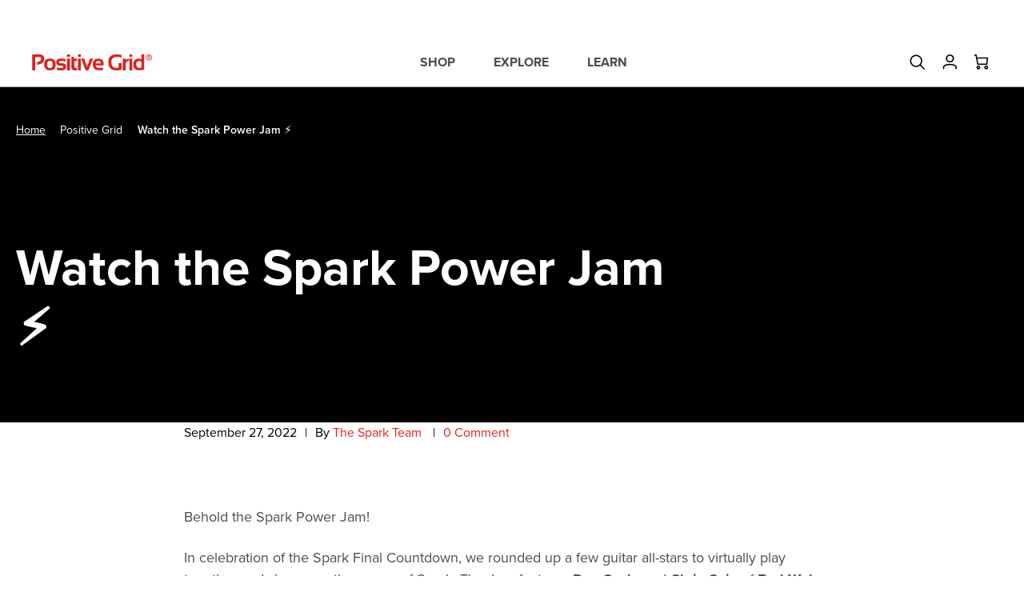

--- FILE ---
content_type: text/html; charset=utf-8
request_url: https://eu.positivegrid.com/blogs/positive-grid/spark-power-jam
body_size: 39938
content:
<!doctype html>
<html lang="en" data-role="main">
  <head>
    <meta charset="utf-8">
    <meta http-equiv="X-UA-Compatible" content="IE=edge">
    <meta name="viewport" content="width=device-width,initial-scale=1 minimum-scale=1, maximum-scale=1">
    <meta name="theme-color" content="">
    <link rel="canonical" href="https://eu.positivegrid.com/blogs/positive-grid/spark-power-jam">
    <link rel="preconnect" href="https://cdn.shopify.com" crossorigin>
    <link rel="alternate" href="https://www.positivegrid.com/blogs/positive-grid/spark-power-jam" hreflang="x-default" />
    <link rel="alternate" href="https://www.positivegrid.com/blogs/positive-grid/spark-power-jam" hreflang="en" />
    <link rel="alternate" href="https://uk.positivegrid.com/blogs/positive-grid/spark-power-jam" hreflang="en-GB" />
    <link rel="alternate" href="https://eu.positivegrid.com/blogs/positive-grid/spark-power-jam" hreflang="en-DE" />
    <link rel="alternate" href="https://eu.positivegrid.com/blogs/positive-grid/spark-power-jam" hreflang="en-IT" />
    <link rel="alternate" href="https://eu.positivegrid.com/blogs/positive-grid/spark-power-jam" hreflang="en-FR" />
    <link rel="alternate" href="https://eu.positivegrid.com/blogs/positive-grid/spark-power-jam" hreflang="en-ES" />
    <link rel="alternate" href="https://jp.positivegrid.com/blogs/positive-grid/spark-power-jam" hreflang="en-JP" />
    <link rel="alternate" href="https://ca.positivegrid.com/blogs/positive-grid/spark-power-jam" hreflang="en-CA" />
    <link rel="alternate" href="https://au.positivegrid.com/blogs/positive-grid/spark-power-jam" hreflang="en-AU" /><link rel="icon" type="image/png" href="//eu.positivegrid.com/cdn/shop/files/pg-favicon-196_256x256_crop_center_2ea006f0-b847-470a-8ccd-286ec6114ffd_32x32.png?v=1664285129"><link rel="preconnect" href="https://fonts.shopifycdn.com" crossorigin><title>
      Watch the Spark Power Jam &amp;#9889;
 &ndash; Europe - Positive Grid</title>

    
      <meta name="description" content="Behold the Spark Power Jam! In celebration of the Spark Final Countdown, we rounded up a few guitar all-stars to virtually play together and showcase the power of Spark. The Jam features Doc Coyle and Chris Cain of Bad Wolves, Courtney Cox, Nik Nocturnal, Gretchen Menn and many more, along with a few friends from the S">
    
    

<meta property="og:site_name" content="Europe - Positive Grid">
<meta property="og:url" content="https://eu.positivegrid.com/blogs/positive-grid/spark-power-jam">
<meta property="og:title" content="Watch the Spark Power Jam &amp;#9889;">
<meta property="og:type" content="article">
<meta property="og:description" content="Behold the Spark Power Jam! In celebration of the Spark Final Countdown, we rounded up a few guitar all-stars to virtually play together and showcase the power of Spark. The Jam features Doc Coyle and Chris Cain of Bad Wolves, Courtney Cox, Nik Nocturnal, Gretchen Menn and many more, along with a few friends from the S">
  <meta property="og:image" content="http://eu.positivegrid.com/cdn/shop/files/og-default.png?v=1706863074&width=1200">
  <meta property="og:image:secure_url" content="https://eu.positivegrid.com/cdn/shop/files/og-default.png?v=1706863074&width=1200">
  <meta property="og:image:width" content="1200">
  <meta property="og:image:height" content="630">
<meta name="twitter:site" content="@PositiveGrid"><meta name="twitter:card" content="summary_large_image">
<meta name="twitter:title" content="Watch the Spark Power Jam &amp;#9889;">
<meta name="twitter:description" content="Behold the Spark Power Jam! In celebration of the Spark Final Countdown, we rounded up a few guitar all-stars to virtually play together and showcase the power of Spark. The Jam features Doc Coyle and Chris Cain of Bad Wolves, Courtney Cox, Nik Nocturnal, Gretchen Menn and many more, along with a few friends from the S">

    <link href="//eu.positivegrid.com/cdn/shop/t/70/assets/application.bundle.min.css?v=56452983931584520881767770631" rel="stylesheet" type="text/css" media="all" />
    <script type="module" src="//eu.positivegrid.com/cdn/shop/t/70/assets/pg-runtime.bundle.min.js?v=157445778639429721171758178521"></script>
    <script type="module" src="//eu.positivegrid.com/cdn/shop/t/70/assets/pg-commons.bundle.min.js?v=115469659123740986871767594590"></script>
    
    <script type="module" src="//eu.positivegrid.com/cdn/shop/t/70/assets/application.bundle.min.js?v=169828552096193094451768373600"></script>
    <script type="module">
      window.setTimeout(()=> import("//eu.positivegrid.com/cdn/shop/t/70/assets/application-lazy.bundle.min.js?v=173490934689021444531767594588"),500);
    </script>
    <script src="https://kit.fontawesome.com/e0556c29dc.js" crossorigin="anonymous" defer></script>
    
    
    <link rel="preload" href="https://use.typekit.net/mmo7htr.css" as="style" />
    <link rel="stylesheet" href="https://use.typekit.net/mmo7htr.css" media="print" onload="this.media='all'" />
    
    <script>window.performance && window.performance.mark && window.performance.mark('shopify.content_for_header.start');</script><meta name="google-site-verification" content="JhpVO8QXfq45Xw-QgF2XFoITq_mbymjUhli8tJ4t0OM">
<meta id="shopify-digital-wallet" name="shopify-digital-wallet" content="/59450720396/digital_wallets/dialog">
<meta name="shopify-checkout-api-token" content="3ee9d9a357f20fa1c6c54f1bbe3d1a6a">
<meta id="in-context-paypal-metadata" data-shop-id="59450720396" data-venmo-supported="false" data-environment="production" data-locale="en_US" data-paypal-v4="true" data-currency="EUR">
<link rel="alternate" type="application/atom+xml" title="Feed" href="/blogs/positive-grid.atom" />
<script async="async" src="/checkouts/internal/preloads.js?locale=en-DE"></script>
<link rel="preconnect" href="https://shop.app" crossorigin="anonymous">
<script async="async" src="https://shop.app/checkouts/internal/preloads.js?locale=en-DE&shop_id=59450720396" crossorigin="anonymous"></script>
<script id="apple-pay-shop-capabilities" type="application/json">{"shopId":59450720396,"countryCode":"HK","currencyCode":"EUR","merchantCapabilities":["supports3DS"],"merchantId":"gid:\/\/shopify\/Shop\/59450720396","merchantName":"Europe - Positive Grid","requiredBillingContactFields":["postalAddress","email","phone"],"requiredShippingContactFields":["postalAddress","email","phone"],"shippingType":"shipping","supportedNetworks":["visa","masterCard","amex"],"total":{"type":"pending","label":"Europe - Positive Grid","amount":"1.00"},"shopifyPaymentsEnabled":true,"supportsSubscriptions":true}</script>
<script id="shopify-features" type="application/json">{"accessToken":"3ee9d9a357f20fa1c6c54f1bbe3d1a6a","betas":["rich-media-storefront-analytics"],"domain":"eu.positivegrid.com","predictiveSearch":true,"shopId":59450720396,"locale":"en"}</script>
<script>var Shopify = Shopify || {};
Shopify.shop = "positivegrid-eu.myshopify.com";
Shopify.locale = "en";
Shopify.currency = {"active":"EUR","rate":"1.0"};
Shopify.country = "DE";
Shopify.theme = {"name":"pg-web-shopify\/eu-0919-0923","id":147965739148,"schema_name":"Positivegrid Theme","schema_version":"1.0.0","theme_store_id":null,"role":"main"};
Shopify.theme.handle = "null";
Shopify.theme.style = {"id":null,"handle":null};
Shopify.cdnHost = "eu.positivegrid.com/cdn";
Shopify.routes = Shopify.routes || {};
Shopify.routes.root = "/";</script>
<script type="module">!function(o){(o.Shopify=o.Shopify||{}).modules=!0}(window);</script>
<script>!function(o){function n(){var o=[];function n(){o.push(Array.prototype.slice.apply(arguments))}return n.q=o,n}var t=o.Shopify=o.Shopify||{};t.loadFeatures=n(),t.autoloadFeatures=n()}(window);</script>
<script>
  window.ShopifyPay = window.ShopifyPay || {};
  window.ShopifyPay.apiHost = "shop.app\/pay";
  window.ShopifyPay.redirectState = null;
</script>
<script id="shop-js-analytics" type="application/json">{"pageType":"article"}</script>
<script defer="defer" async type="module" src="//eu.positivegrid.com/cdn/shopifycloud/shop-js/modules/v2/client.init-shop-cart-sync_C5BV16lS.en.esm.js"></script>
<script defer="defer" async type="module" src="//eu.positivegrid.com/cdn/shopifycloud/shop-js/modules/v2/chunk.common_CygWptCX.esm.js"></script>
<script type="module">
  await import("//eu.positivegrid.com/cdn/shopifycloud/shop-js/modules/v2/client.init-shop-cart-sync_C5BV16lS.en.esm.js");
await import("//eu.positivegrid.com/cdn/shopifycloud/shop-js/modules/v2/chunk.common_CygWptCX.esm.js");

  window.Shopify.SignInWithShop?.initShopCartSync?.({"fedCMEnabled":true,"windoidEnabled":true});

</script>
<script>
  window.Shopify = window.Shopify || {};
  if (!window.Shopify.featureAssets) window.Shopify.featureAssets = {};
  window.Shopify.featureAssets['shop-js'] = {"shop-cart-sync":["modules/v2/client.shop-cart-sync_ZFArdW7E.en.esm.js","modules/v2/chunk.common_CygWptCX.esm.js"],"init-fed-cm":["modules/v2/client.init-fed-cm_CmiC4vf6.en.esm.js","modules/v2/chunk.common_CygWptCX.esm.js"],"shop-button":["modules/v2/client.shop-button_tlx5R9nI.en.esm.js","modules/v2/chunk.common_CygWptCX.esm.js"],"shop-cash-offers":["modules/v2/client.shop-cash-offers_DOA2yAJr.en.esm.js","modules/v2/chunk.common_CygWptCX.esm.js","modules/v2/chunk.modal_D71HUcav.esm.js"],"init-windoid":["modules/v2/client.init-windoid_sURxWdc1.en.esm.js","modules/v2/chunk.common_CygWptCX.esm.js"],"shop-toast-manager":["modules/v2/client.shop-toast-manager_ClPi3nE9.en.esm.js","modules/v2/chunk.common_CygWptCX.esm.js"],"init-shop-email-lookup-coordinator":["modules/v2/client.init-shop-email-lookup-coordinator_B8hsDcYM.en.esm.js","modules/v2/chunk.common_CygWptCX.esm.js"],"init-shop-cart-sync":["modules/v2/client.init-shop-cart-sync_C5BV16lS.en.esm.js","modules/v2/chunk.common_CygWptCX.esm.js"],"avatar":["modules/v2/client.avatar_BTnouDA3.en.esm.js"],"pay-button":["modules/v2/client.pay-button_FdsNuTd3.en.esm.js","modules/v2/chunk.common_CygWptCX.esm.js"],"init-customer-accounts":["modules/v2/client.init-customer-accounts_DxDtT_ad.en.esm.js","modules/v2/client.shop-login-button_C5VAVYt1.en.esm.js","modules/v2/chunk.common_CygWptCX.esm.js","modules/v2/chunk.modal_D71HUcav.esm.js"],"init-shop-for-new-customer-accounts":["modules/v2/client.init-shop-for-new-customer-accounts_ChsxoAhi.en.esm.js","modules/v2/client.shop-login-button_C5VAVYt1.en.esm.js","modules/v2/chunk.common_CygWptCX.esm.js","modules/v2/chunk.modal_D71HUcav.esm.js"],"shop-login-button":["modules/v2/client.shop-login-button_C5VAVYt1.en.esm.js","modules/v2/chunk.common_CygWptCX.esm.js","modules/v2/chunk.modal_D71HUcav.esm.js"],"init-customer-accounts-sign-up":["modules/v2/client.init-customer-accounts-sign-up_CPSyQ0Tj.en.esm.js","modules/v2/client.shop-login-button_C5VAVYt1.en.esm.js","modules/v2/chunk.common_CygWptCX.esm.js","modules/v2/chunk.modal_D71HUcav.esm.js"],"shop-follow-button":["modules/v2/client.shop-follow-button_Cva4Ekp9.en.esm.js","modules/v2/chunk.common_CygWptCX.esm.js","modules/v2/chunk.modal_D71HUcav.esm.js"],"checkout-modal":["modules/v2/client.checkout-modal_BPM8l0SH.en.esm.js","modules/v2/chunk.common_CygWptCX.esm.js","modules/v2/chunk.modal_D71HUcav.esm.js"],"lead-capture":["modules/v2/client.lead-capture_Bi8yE_yS.en.esm.js","modules/v2/chunk.common_CygWptCX.esm.js","modules/v2/chunk.modal_D71HUcav.esm.js"],"shop-login":["modules/v2/client.shop-login_D6lNrXab.en.esm.js","modules/v2/chunk.common_CygWptCX.esm.js","modules/v2/chunk.modal_D71HUcav.esm.js"],"payment-terms":["modules/v2/client.payment-terms_CZxnsJam.en.esm.js","modules/v2/chunk.common_CygWptCX.esm.js","modules/v2/chunk.modal_D71HUcav.esm.js"]};
</script>
<script>(function() {
  var isLoaded = false;
  function asyncLoad() {
    if (isLoaded) return;
    isLoaded = true;
    var urls = ["https:\/\/gdprcdn.b-cdn.net\/js\/gdpr_cookie_consent.min.js?shop=positivegrid-eu.myshopify.com","https:\/\/cdn-scripts.signifyd.com\/shopify\/script-tag.js?shop=positivegrid-eu.myshopify.com","https:\/\/sl.storeify.app\/js\/frontend\/scripttag.js?shop=positivegrid-eu.myshopify.com","https:\/\/cdn-loyalty.yotpo.com\/loader\/FufwR8wJbUvkP-TH0TzeOQ.js?shop=positivegrid-eu.myshopify.com","https:\/\/load.fomo.com\/api\/v1\/8ihOaJaPzdh_lhm4k7XT1A\/load.js?shop=positivegrid-eu.myshopify.com","https:\/\/cdn.weglot.com\/weglot_script_tag.js?shop=positivegrid-eu.myshopify.com"];
    for (var i = 0; i < urls.length; i++) {
      var s = document.createElement('script');
      s.type = 'text/javascript';
      s.async = true;
      s.src = urls[i];
      var x = document.getElementsByTagName('script')[0];
      x.parentNode.insertBefore(s, x);
    }
  };
  if(window.attachEvent) {
    window.attachEvent('onload', asyncLoad);
  } else {
    window.addEventListener('load', asyncLoad, false);
  }
})();</script>
<script id="__st">var __st={"a":59450720396,"offset":0,"reqid":"2f6b9336-9f74-44bc-b421-0f59aae89768-1768602107","pageurl":"eu.positivegrid.com\/blogs\/positive-grid\/spark-power-jam","s":"articles-557080019084","u":"b03c38d2725a","p":"article","rtyp":"article","rid":557080019084};</script>
<script>window.ShopifyPaypalV4VisibilityTracking = true;</script>
<script id="form-persister">!function(){'use strict';const t='contact',e='new_comment',n=[[t,t],['blogs',e],['comments',e],[t,'customer']],o='password',r='form_key',c=['recaptcha-v3-token','g-recaptcha-response','h-captcha-response',o],s=()=>{try{return window.sessionStorage}catch{return}},i='__shopify_v',u=t=>t.elements[r],a=function(){const t=[...n].map((([t,e])=>`form[action*='/${t}']:not([data-nocaptcha='true']) input[name='form_type'][value='${e}']`)).join(',');var e;return e=t,()=>e?[...document.querySelectorAll(e)].map((t=>t.form)):[]}();function m(t){const e=u(t);a().includes(t)&&(!e||!e.value)&&function(t){try{if(!s())return;!function(t){const e=s();if(!e)return;const n=u(t);if(!n)return;const o=n.value;o&&e.removeItem(o)}(t);const e=Array.from(Array(32),(()=>Math.random().toString(36)[2])).join('');!function(t,e){u(t)||t.append(Object.assign(document.createElement('input'),{type:'hidden',name:r})),t.elements[r].value=e}(t,e),function(t,e){const n=s();if(!n)return;const r=[...t.querySelectorAll(`input[type='${o}']`)].map((({name:t})=>t)),u=[...c,...r],a={};for(const[o,c]of new FormData(t).entries())u.includes(o)||(a[o]=c);n.setItem(e,JSON.stringify({[i]:1,action:t.action,data:a}))}(t,e)}catch(e){console.error('failed to persist form',e)}}(t)}const f=t=>{if('true'===t.dataset.persistBound)return;const e=function(t,e){const n=function(t){return'function'==typeof t.submit?t.submit:HTMLFormElement.prototype.submit}(t).bind(t);return function(){let t;return()=>{t||(t=!0,(()=>{try{e(),n()}catch(t){(t=>{console.error('form submit failed',t)})(t)}})(),setTimeout((()=>t=!1),250))}}()}(t,(()=>{m(t)}));!function(t,e){if('function'==typeof t.submit&&'function'==typeof e)try{t.submit=e}catch{}}(t,e),t.addEventListener('submit',(t=>{t.preventDefault(),e()})),t.dataset.persistBound='true'};!function(){function t(t){const e=(t=>{const e=t.target;return e instanceof HTMLFormElement?e:e&&e.form})(t);e&&m(e)}document.addEventListener('submit',t),document.addEventListener('DOMContentLoaded',(()=>{const e=a();for(const t of e)f(t);var n;n=document.body,new window.MutationObserver((t=>{for(const e of t)if('childList'===e.type&&e.addedNodes.length)for(const t of e.addedNodes)1===t.nodeType&&'FORM'===t.tagName&&a().includes(t)&&f(t)})).observe(n,{childList:!0,subtree:!0,attributes:!1}),document.removeEventListener('submit',t)}))}()}();</script>
<script integrity="sha256-4kQ18oKyAcykRKYeNunJcIwy7WH5gtpwJnB7kiuLZ1E=" data-source-attribution="shopify.loadfeatures" defer="defer" src="//eu.positivegrid.com/cdn/shopifycloud/storefront/assets/storefront/load_feature-a0a9edcb.js" crossorigin="anonymous"></script>
<script crossorigin="anonymous" defer="defer" src="//eu.positivegrid.com/cdn/shopifycloud/storefront/assets/shopify_pay/storefront-65b4c6d7.js?v=20250812"></script>
<script data-source-attribution="shopify.dynamic_checkout.dynamic.init">var Shopify=Shopify||{};Shopify.PaymentButton=Shopify.PaymentButton||{isStorefrontPortableWallets:!0,init:function(){window.Shopify.PaymentButton.init=function(){};var t=document.createElement("script");t.src="https://eu.positivegrid.com/cdn/shopifycloud/portable-wallets/latest/portable-wallets.en.js",t.type="module",document.head.appendChild(t)}};
</script>
<script data-source-attribution="shopify.dynamic_checkout.buyer_consent">
  function portableWalletsHideBuyerConsent(e){var t=document.getElementById("shopify-buyer-consent"),n=document.getElementById("shopify-subscription-policy-button");t&&n&&(t.classList.add("hidden"),t.setAttribute("aria-hidden","true"),n.removeEventListener("click",e))}function portableWalletsShowBuyerConsent(e){var t=document.getElementById("shopify-buyer-consent"),n=document.getElementById("shopify-subscription-policy-button");t&&n&&(t.classList.remove("hidden"),t.removeAttribute("aria-hidden"),n.addEventListener("click",e))}window.Shopify?.PaymentButton&&(window.Shopify.PaymentButton.hideBuyerConsent=portableWalletsHideBuyerConsent,window.Shopify.PaymentButton.showBuyerConsent=portableWalletsShowBuyerConsent);
</script>
<script data-source-attribution="shopify.dynamic_checkout.cart.bootstrap">document.addEventListener("DOMContentLoaded",(function(){function t(){return document.querySelector("shopify-accelerated-checkout-cart, shopify-accelerated-checkout")}if(t())Shopify.PaymentButton.init();else{new MutationObserver((function(e,n){t()&&(Shopify.PaymentButton.init(),n.disconnect())})).observe(document.body,{childList:!0,subtree:!0})}}));
</script>
<link id="shopify-accelerated-checkout-styles" rel="stylesheet" media="screen" href="https://eu.positivegrid.com/cdn/shopifycloud/portable-wallets/latest/accelerated-checkout-backwards-compat.css" crossorigin="anonymous">
<style id="shopify-accelerated-checkout-cart">
        #shopify-buyer-consent {
  margin-top: 1em;
  display: inline-block;
  width: 100%;
}

#shopify-buyer-consent.hidden {
  display: none;
}

#shopify-subscription-policy-button {
  background: none;
  border: none;
  padding: 0;
  text-decoration: underline;
  font-size: inherit;
  cursor: pointer;
}

#shopify-subscription-policy-button::before {
  box-shadow: none;
}

      </style>

<script>window.performance && window.performance.mark && window.performance.mark('shopify.content_for_header.end');</script>
    <!-- pg-data start -->
<script>
  (function(window) {
    let products = [
      
{
              ...{"id":40958617092236,"title":"Elite","option1":"Elite","option2":null,"option3":null,"sku":"L1101","requires_shipping":false,"taxable":true,"featured_image":{"id":30843687043212,"product_id":7135883853964,"position":1,"created_at":"2022-09-27T13:30:51Z","updated_at":"2022-09-27T13:30:51Z","alt":null,"width":625,"height":625,"src":"\/\/eu.positivegrid.com\/cdn\/shop\/products\/biasamp2-shopify-01.png?v=1664285451","variant_ids":[40958617026700,40958617059468,40958617092236]},"available":true,"name":"BIAS AMP 2 - Elite","public_title":"Elite","options":["Elite"],"price":33900,"weight":0,"compare_at_price":33900,"inventory_management":null,"barcode":"SW2023000008","featured_media":{"alt":null,"id":23185502175372,"position":1,"preview_image":{"aspect_ratio":1.0,"height":625,"width":625,"src":"\/\/eu.positivegrid.com\/cdn\/shop\/products\/biasamp2-shopify-01.png?v=1664285451"}},"requires_selling_plan":false,"selling_plan_allocations":[],"quantity_rule":{"min":1,"max":null,"increment":1}},
              product_image:"\/\/eu.positivegrid.com\/cdn\/shop\/products\/biasamp2-shopify-01.png?v=1664285451",
              type: 'Digital',
              url: "/products/bias-amp-2?variant=40958617092236",
              is_hide_variant :false,
              is_hide_quantity_selector :false,
              product_name:"BIAS AMP 2"},{
              ...{"id":40958617059468,"title":"Pro","option1":"Pro","option2":null,"option3":null,"sku":"L1102","requires_shipping":false,"taxable":true,"featured_image":{"id":30843687043212,"product_id":7135883853964,"position":1,"created_at":"2022-09-27T13:30:51Z","updated_at":"2022-09-27T13:30:51Z","alt":null,"width":625,"height":625,"src":"\/\/eu.positivegrid.com\/cdn\/shop\/products\/biasamp2-shopify-01.png?v=1664285451","variant_ids":[40958617026700,40958617059468,40958617092236]},"available":true,"name":"BIAS AMP 2 - Pro","public_title":"Pro","options":["Pro"],"price":22900,"weight":0,"compare_at_price":22900,"inventory_management":null,"barcode":"SW2023000007","featured_media":{"alt":null,"id":23185502175372,"position":1,"preview_image":{"aspect_ratio":1.0,"height":625,"width":625,"src":"\/\/eu.positivegrid.com\/cdn\/shop\/products\/biasamp2-shopify-01.png?v=1664285451"}},"requires_selling_plan":false,"selling_plan_allocations":[],"quantity_rule":{"min":1,"max":null,"increment":1}},
              product_image:"\/\/eu.positivegrid.com\/cdn\/shop\/products\/biasamp2-shopify-01.png?v=1664285451",
              type: 'Digital',
              url: "/products/bias-amp-2?variant=40958617059468",
              is_hide_variant :false,
              is_hide_quantity_selector :false,
              product_name:"BIAS AMP 2"},{
              ...{"id":40958617026700,"title":"Standard","option1":"Standard","option2":null,"option3":null,"sku":"L1103","requires_shipping":false,"taxable":true,"featured_image":{"id":30843687043212,"product_id":7135883853964,"position":1,"created_at":"2022-09-27T13:30:51Z","updated_at":"2022-09-27T13:30:51Z","alt":null,"width":625,"height":625,"src":"\/\/eu.positivegrid.com\/cdn\/shop\/products\/biasamp2-shopify-01.png?v=1664285451","variant_ids":[40958617026700,40958617059468,40958617092236]},"available":true,"name":"BIAS AMP 2 - Standard","public_title":"Standard","options":["Standard"],"price":10900,"weight":0,"compare_at_price":10900,"inventory_management":null,"barcode":"SW2023000006","featured_media":{"alt":null,"id":23185502175372,"position":1,"preview_image":{"aspect_ratio":1.0,"height":625,"width":625,"src":"\/\/eu.positivegrid.com\/cdn\/shop\/products\/biasamp2-shopify-01.png?v=1664285451"}},"requires_selling_plan":false,"selling_plan_allocations":[],"quantity_rule":{"min":1,"max":null,"increment":1}},
              product_image:"\/\/eu.positivegrid.com\/cdn\/shop\/products\/biasamp2-shopify-01.png?v=1664285451",
              type: 'Digital',
              url: "/products/bias-amp-2?variant=40958617026700",
              is_hide_variant :false,
              is_hide_quantity_selector :false,
              product_name:"BIAS AMP 2"},{
              ...{"id":40958624366732,"title":"Default Title","option1":"Default Title","option2":null,"option3":null,"sku":"B1022","requires_shipping":false,"taxable":true,"featured_image":null,"available":true,"name":"BIAS Complete","public_title":null,"options":["Default Title"],"price":73900,"weight":0,"compare_at_price":73900,"inventory_management":null,"barcode":"SW2023000022","requires_selling_plan":false,"selling_plan_allocations":[],"quantity_rule":{"min":1,"max":null,"increment":1}},
              product_image:"\/\/eu.positivegrid.com\/cdn\/shop\/products\/BIASComplete_shopify_01.png?v=1664285539",
              type: 'Digital',
              url: "/products/bias-complete?variant=40958624366732",
              is_hide_variant :false,
              is_hide_quantity_selector :false,
              product_name:"BIAS Complete"},{
              ...{"id":40958624628876,"title":"Default Title","option1":"Default Title","option2":null,"option3":null,"sku":"B1023","requires_shipping":false,"taxable":true,"featured_image":null,"available":true,"name":"BIAS Essential","public_title":null,"options":["Default Title"],"price":50900,"weight":0,"compare_at_price":50900,"inventory_management":null,"barcode":"SW2023000023","requires_selling_plan":false,"selling_plan_allocations":[],"quantity_rule":{"min":1,"max":null,"increment":1}},
              product_image:"\/\/eu.positivegrid.com\/cdn\/shop\/products\/BIASEssential_shopify_01.png?v=1664285541",
              type: 'Digital',
              url: "/products/bias-essential?variant=40958624628876",
              is_hide_variant :false,
              is_hide_quantity_selector :false,
              product_name:"BIAS Essential"},{
              ...{"id":40958614765708,"title":"Elite","option1":"Elite","option2":null,"option3":null,"sku":"L2101","requires_shipping":false,"taxable":true,"featured_image":{"id":31778624569484,"product_id":7135883526284,"position":1,"created_at":"2023-05-22T09:34:56Z","updated_at":"2023-05-22T09:34:57Z","alt":null,"width":1250,"height":1250,"src":"\/\/eu.positivegrid.com\/cdn\/shop\/files\/1.jpg?v=1684748097","variant_ids":[40958614700172,40958614732940,40958614765708]},"available":true,"name":"BIAS FX 2 - Elite","public_title":"Elite","options":["Elite"],"price":33900,"weight":0,"compare_at_price":33900,"inventory_management":null,"barcode":"SW2023000005","featured_media":{"alt":null,"id":24139270455436,"position":1,"preview_image":{"aspect_ratio":1.0,"height":1250,"width":1250,"src":"\/\/eu.positivegrid.com\/cdn\/shop\/files\/1.jpg?v=1684748097"}},"requires_selling_plan":false,"selling_plan_allocations":[],"quantity_rule":{"min":1,"max":null,"increment":1}},
              product_image:"\/\/eu.positivegrid.com\/cdn\/shop\/files\/1.jpg?v=1684748097",
              type: 'Digital',
              url: "/products/bias-fx-2?variant=40958614765708",
              is_hide_variant :false,
              is_hide_quantity_selector :false,
              product_name:"BIAS FX 2"},{
              ...{"id":40958614732940,"title":"Pro","option1":"Pro","option2":null,"option3":null,"sku":"L2102","requires_shipping":false,"taxable":true,"featured_image":{"id":31778624569484,"product_id":7135883526284,"position":1,"created_at":"2023-05-22T09:34:56Z","updated_at":"2023-05-22T09:34:57Z","alt":null,"width":1250,"height":1250,"src":"\/\/eu.positivegrid.com\/cdn\/shop\/files\/1.jpg?v=1684748097","variant_ids":[40958614700172,40958614732940,40958614765708]},"available":true,"name":"BIAS FX 2 - Pro","public_title":"Pro","options":["Pro"],"price":22900,"weight":0,"compare_at_price":22900,"inventory_management":null,"barcode":"SW2023000004","featured_media":{"alt":null,"id":24139270455436,"position":1,"preview_image":{"aspect_ratio":1.0,"height":1250,"width":1250,"src":"\/\/eu.positivegrid.com\/cdn\/shop\/files\/1.jpg?v=1684748097"}},"requires_selling_plan":false,"selling_plan_allocations":[],"quantity_rule":{"min":1,"max":null,"increment":1}},
              product_image:"\/\/eu.positivegrid.com\/cdn\/shop\/files\/1.jpg?v=1684748097",
              type: 'Digital',
              url: "/products/bias-fx-2?variant=40958614732940",
              is_hide_variant :false,
              is_hide_quantity_selector :false,
              product_name:"BIAS FX 2"},{
              ...{"id":40958614700172,"title":"Standard","option1":"Standard","option2":null,"option3":null,"sku":"L2103","requires_shipping":false,"taxable":true,"featured_image":{"id":31778624569484,"product_id":7135883526284,"position":1,"created_at":"2023-05-22T09:34:56Z","updated_at":"2023-05-22T09:34:57Z","alt":null,"width":1250,"height":1250,"src":"\/\/eu.positivegrid.com\/cdn\/shop\/files\/1.jpg?v=1684748097","variant_ids":[40958614700172,40958614732940,40958614765708]},"available":true,"name":"BIAS FX 2 - Standard","public_title":"Standard","options":["Standard"],"price":10900,"weight":0,"compare_at_price":10900,"inventory_management":null,"barcode":"SW2023000003","featured_media":{"alt":null,"id":24139270455436,"position":1,"preview_image":{"aspect_ratio":1.0,"height":1250,"width":1250,"src":"\/\/eu.positivegrid.com\/cdn\/shop\/files\/1.jpg?v=1684748097"}},"requires_selling_plan":false,"selling_plan_allocations":[],"quantity_rule":{"min":1,"max":null,"increment":1}},
              product_image:"\/\/eu.positivegrid.com\/cdn\/shop\/files\/1.jpg?v=1684748097",
              type: 'Digital',
              url: "/products/bias-fx-2?variant=40958614700172",
              is_hide_variant :false,
              is_hide_quantity_selector :false,
              product_name:"BIAS FX 2"},{
              ...{"id":40958619156620,"title":"Elite","option1":"Elite","option2":null,"option3":null,"sku":"B2016","requires_shipping":false,"taxable":true,"featured_image":{"id":30843693170828,"product_id":7135884181644,"position":1,"created_at":"2022-09-27T13:31:15Z","updated_at":"2022-09-27T13:31:15Z","alt":null,"width":625,"height":625,"src":"\/\/eu.positivegrid.com\/cdn\/shop\/products\/fx2amp2-combo-shopify-01.png?v=1664285475","variant_ids":[40958619091084,40958619123852,40958619156620]},"available":true,"name":"BIAS FX 2 \u0026 AMP 2 Combo - Elite","public_title":"Elite","options":["Elite"],"price":57900,"weight":0,"compare_at_price":57900,"inventory_management":null,"barcode":"SW2023000016","featured_media":{"alt":null,"id":23185508761740,"position":1,"preview_image":{"aspect_ratio":1.0,"height":625,"width":625,"src":"\/\/eu.positivegrid.com\/cdn\/shop\/products\/fx2amp2-combo-shopify-01.png?v=1664285475"}},"requires_selling_plan":false,"selling_plan_allocations":[],"quantity_rule":{"min":1,"max":null,"increment":1}},
              product_image:"\/\/eu.positivegrid.com\/cdn\/shop\/products\/fx2amp2-combo-shopify-01.png?v=1664285475",
              type: 'Digital',
              url: "/products/bias-fx2-amp2-combo?variant=40958619156620",
              is_hide_variant :false,
              is_hide_quantity_selector :false,
              product_name:"BIAS FX 2 \u0026 AMP 2 Combo"},{
              ...{"id":40958619123852,"title":"Pro","option1":"Pro","option2":null,"option3":null,"sku":"B2021","requires_shipping":false,"taxable":true,"featured_image":{"id":30843693170828,"product_id":7135884181644,"position":1,"created_at":"2022-09-27T13:31:15Z","updated_at":"2022-09-27T13:31:15Z","alt":null,"width":625,"height":625,"src":"\/\/eu.positivegrid.com\/cdn\/shop\/products\/fx2amp2-combo-shopify-01.png?v=1664285475","variant_ids":[40958619091084,40958619123852,40958619156620]},"available":true,"name":"BIAS FX 2 \u0026 AMP 2 Combo - Pro","public_title":"Pro","options":["Pro"],"price":40900,"weight":0,"compare_at_price":40900,"inventory_management":null,"barcode":"SW2023000015","featured_media":{"alt":null,"id":23185508761740,"position":1,"preview_image":{"aspect_ratio":1.0,"height":625,"width":625,"src":"\/\/eu.positivegrid.com\/cdn\/shop\/products\/fx2amp2-combo-shopify-01.png?v=1664285475"}},"requires_selling_plan":false,"selling_plan_allocations":[],"quantity_rule":{"min":1,"max":null,"increment":1}},
              product_image:"\/\/eu.positivegrid.com\/cdn\/shop\/products\/fx2amp2-combo-shopify-01.png?v=1664285475",
              type: 'Digital',
              url: "/products/bias-fx2-amp2-combo?variant=40958619123852",
              is_hide_variant :false,
              is_hide_quantity_selector :false,
              product_name:"BIAS FX 2 \u0026 AMP 2 Combo"},{
              ...{"id":40958619091084,"title":"Standard","option1":"Standard","option2":null,"option3":null,"sku":"B2014","requires_shipping":false,"taxable":true,"featured_image":{"id":30843693170828,"product_id":7135884181644,"position":1,"created_at":"2022-09-27T13:31:15Z","updated_at":"2022-09-27T13:31:15Z","alt":null,"width":625,"height":625,"src":"\/\/eu.positivegrid.com\/cdn\/shop\/products\/fx2amp2-combo-shopify-01.png?v=1664285475","variant_ids":[40958619091084,40958619123852,40958619156620]},"available":true,"name":"BIAS FX 2 \u0026 AMP 2 Combo - Standard","public_title":"Standard","options":["Standard"],"price":20900,"weight":0,"compare_at_price":20900,"inventory_management":null,"barcode":"SW2023000014","featured_media":{"alt":null,"id":23185508761740,"position":1,"preview_image":{"aspect_ratio":1.0,"height":625,"width":625,"src":"\/\/eu.positivegrid.com\/cdn\/shop\/products\/fx2amp2-combo-shopify-01.png?v=1664285475"}},"requires_selling_plan":false,"selling_plan_allocations":[],"quantity_rule":{"min":1,"max":null,"increment":1}},
              product_image:"\/\/eu.positivegrid.com\/cdn\/shop\/products\/fx2amp2-combo-shopify-01.png?v=1664285475",
              type: 'Digital',
              url: "/products/bias-fx2-amp2-combo?variant=40958619091084",
              is_hide_variant :false,
              is_hide_quantity_selector :false,
              product_name:"BIAS FX 2 \u0026 AMP 2 Combo"},{
              ...{"id":40958620303500,"title":"Default Title","option1":"Default Title","option2":null,"option3":null,"sku":"L2013","requires_shipping":false,"taxable":true,"featured_image":null,"available":true,"name":"BIAS FX 2 Acoustic Expansion Pack","public_title":null,"options":["Default Title"],"price":8900,"weight":0,"compare_at_price":8900,"inventory_management":null,"barcode":"SW2023000028","requires_selling_plan":false,"selling_plan_allocations":[],"quantity_rule":{"min":1,"max":null,"increment":1}},
              product_image:"\/\/eu.positivegrid.com\/cdn\/shop\/files\/AcousticExpansionPack.jpg?v=1690183319",
              type: 'Digital',
              url: "/products/acoustic-expansion-pack?variant=40958620303500",
              is_hide_variant :false,
              is_hide_quantity_selector :false,
              product_name:"BIAS FX 2 Acoustic Expansion Pack"},{
              ...{"id":40958624170124,"title":"Standard","option1":"Standard","option2":null,"option3":null,"sku":"B1008","requires_shipping":false,"taxable":true,"featured_image":{"id":30843705032844,"product_id":7135885361292,"position":1,"created_at":"2022-09-27T13:32:13Z","updated_at":"2022-09-27T13:32:13Z","alt":null,"width":625,"height":625,"src":"\/\/eu.positivegrid.com\/cdn\/shop\/products\/FX2AllAccessBundle.png?v=1664285533","variant_ids":[40958624170124,40958624202892,40958624235660]},"available":true,"name":"BIAS FX 2 All Access Bundle - Standard","public_title":"Standard","options":["Standard"],"price":13900,"weight":0,"compare_at_price":13900,"inventory_management":null,"barcode":"SW2023000017","featured_media":{"alt":null,"id":23185520459916,"position":1,"preview_image":{"aspect_ratio":1.0,"height":625,"width":625,"src":"\/\/eu.positivegrid.com\/cdn\/shop\/products\/FX2AllAccessBundle.png?v=1664285533"}},"requires_selling_plan":false,"selling_plan_allocations":[],"quantity_rule":{"min":1,"max":null,"increment":1}},
              product_image:"\/\/eu.positivegrid.com\/cdn\/shop\/products\/FX2AllAccessBundle.png?v=1664285533",
              type: 'Digital',
              url: "/products/bias-fx2-all-access?variant=40958624170124",
              is_hide_variant :false,
              is_hide_quantity_selector :false,
              product_name:"BIAS FX 2 All Access Bundle"},{
              ...{"id":40958624202892,"title":"Pro","option1":"Pro","option2":null,"option3":null,"sku":"B1009","requires_shipping":false,"taxable":true,"featured_image":{"id":30843705032844,"product_id":7135885361292,"position":1,"created_at":"2022-09-27T13:32:13Z","updated_at":"2022-09-27T13:32:13Z","alt":null,"width":625,"height":625,"src":"\/\/eu.positivegrid.com\/cdn\/shop\/products\/FX2AllAccessBundle.png?v=1664285533","variant_ids":[40958624170124,40958624202892,40958624235660]},"available":true,"name":"BIAS FX 2 All Access Bundle - Pro","public_title":"Pro","options":["Pro"],"price":27900,"weight":0,"compare_at_price":27900,"inventory_management":null,"barcode":"SW2023000018","featured_media":{"alt":null,"id":23185520459916,"position":1,"preview_image":{"aspect_ratio":1.0,"height":625,"width":625,"src":"\/\/eu.positivegrid.com\/cdn\/shop\/products\/FX2AllAccessBundle.png?v=1664285533"}},"requires_selling_plan":false,"selling_plan_allocations":[],"quantity_rule":{"min":1,"max":null,"increment":1}},
              product_image:"\/\/eu.positivegrid.com\/cdn\/shop\/products\/FX2AllAccessBundle.png?v=1664285533",
              type: 'Digital',
              url: "/products/bias-fx2-all-access?variant=40958624202892",
              is_hide_variant :false,
              is_hide_quantity_selector :false,
              product_name:"BIAS FX 2 All Access Bundle"},{
              ...{"id":40958624235660,"title":"Elite","option1":"Elite","option2":null,"option3":null,"sku":"B1010","requires_shipping":false,"taxable":true,"featured_image":{"id":30843705032844,"product_id":7135885361292,"position":1,"created_at":"2022-09-27T13:32:13Z","updated_at":"2022-09-27T13:32:13Z","alt":null,"width":625,"height":625,"src":"\/\/eu.positivegrid.com\/cdn\/shop\/products\/FX2AllAccessBundle.png?v=1664285533","variant_ids":[40958624170124,40958624202892,40958624235660]},"available":true,"name":"BIAS FX 2 All Access Bundle - Elite","public_title":"Elite","options":["Elite"],"price":45900,"weight":0,"compare_at_price":45900,"inventory_management":null,"barcode":"SW2023000019","featured_media":{"alt":null,"id":23185520459916,"position":1,"preview_image":{"aspect_ratio":1.0,"height":625,"width":625,"src":"\/\/eu.positivegrid.com\/cdn\/shop\/products\/FX2AllAccessBundle.png?v=1664285533"}},"requires_selling_plan":false,"selling_plan_allocations":[],"quantity_rule":{"min":1,"max":null,"increment":1}},
              product_image:"\/\/eu.positivegrid.com\/cdn\/shop\/products\/FX2AllAccessBundle.png?v=1664285533",
              type: 'Digital',
              url: "/products/bias-fx2-all-access?variant=40958624235660",
              is_hide_variant :false,
              is_hide_quantity_selector :false,
              product_name:"BIAS FX 2 All Access Bundle"},{
              ...{"id":40958620041356,"title":"Default Title","option1":"Default Title","option2":null,"option3":null,"sku":"L2012","requires_shipping":false,"taxable":true,"featured_image":null,"available":true,"name":"BIAS FX 2 Bass Expansion Pack","public_title":null,"options":["Default Title"],"price":8900,"weight":0,"compare_at_price":8900,"inventory_management":null,"barcode":"SW2023000026","requires_selling_plan":false,"selling_plan_allocations":[],"quantity_rule":{"min":1,"max":null,"increment":1}},
              product_image:"\/\/eu.positivegrid.com\/cdn\/shop\/files\/BassExpansionPack.jpg?v=1690183438",
              type: 'Digital',
              url: "/products/bass-expansion-pack?variant=40958620041356",
              is_hide_variant :false,
              is_hide_quantity_selector :false,
              product_name:"BIAS FX 2 Bass Expansion Pack"},{
              ...{"id":40958637572236,"title":"Lite","option1":"Lite","option2":null,"option3":null,"sku":"L2104","requires_shipping":false,"taxable":true,"featured_image":null,"available":true,"name":"BIAS FX 2 Lite Edition - Lite","public_title":"Lite","options":["Lite"],"price":0,"weight":0,"compare_at_price":0,"inventory_management":null,"barcode":"SW2023000002","requires_selling_plan":false,"selling_plan_allocations":[],"quantity_rule":{"min":1,"max":null,"increment":1}},
              product_image:"\/\/eu.positivegrid.com\/cdn\/shop\/files\/BIASFX2LE.jpg?v=1704877011",
              type: 'Digital',
              url: "/products/bias-fx-2-lite?variant=40958637572236",
              is_hide_variant :false,
              is_hide_quantity_selector :false,
              product_name:"BIAS FX 2 Lite Edition"},{
              ...{"id":40958626365580,"title":"Default Title","option1":"Default Title","option2":null,"option3":null,"sku":"B2003","requires_shipping":false,"taxable":true,"featured_image":null,"available":true,"name":"BIAS FX Expansion Bundle","public_title":null,"options":["Default Title"],"price":24900,"weight":0,"compare_at_price":24900,"inventory_management":null,"barcode":"SW2023000037","requires_selling_plan":false,"selling_plan_allocations":[],"quantity_rule":{"min":1,"max":null,"increment":1}},
              product_image:"\/\/eu.positivegrid.com\/cdn\/shop\/products\/BIAS_FX_Expansion_Bundle_shopify_01.png?v=1664285557",
              type: 'Digital',
              url: "/products/bias-fx-expansion-bundle?variant=40958626365580",
              is_hide_variant :false,
              is_hide_quantity_selector :false,
              product_name:"BIAS FX Expansion Bundle"},{
              ...{"id":40958623875212,"title":"Distortion","option1":"Distortion","option2":null,"option3":null,"sku":"L3001","requires_shipping":false,"taxable":true,"featured_image":{"id":30843704672396,"product_id":7135885295756,"position":1,"created_at":"2022-09-27T13:32:10Z","updated_at":"2022-09-27T13:32:10Z","alt":null,"width":625,"height":625,"src":"\/\/eu.positivegrid.com\/cdn\/shop\/products\/biaspedal-shopify-01.png?v=1664285530","variant_ids":[40958623875212,40958623940748,40958624006284]},"available":true,"name":"BIAS Pedal - Distortion","public_title":"Distortion","options":["Distortion"],"price":10900,"weight":0,"compare_at_price":10900,"inventory_management":null,"barcode":"SW2023000009","featured_media":{"alt":null,"id":23185520066700,"position":1,"preview_image":{"aspect_ratio":1.0,"height":625,"width":625,"src":"\/\/eu.positivegrid.com\/cdn\/shop\/products\/biaspedal-shopify-01.png?v=1664285530"}},"requires_selling_plan":false,"selling_plan_allocations":[],"quantity_rule":{"min":1,"max":null,"increment":1}},
              product_image:"\/\/eu.positivegrid.com\/cdn\/shop\/products\/biaspedal-shopify-01.png?v=1664285530",
              type: 'Digital',
              url: "/products/bias-pedal?variant=40958623875212",
              is_hide_variant :false,
              is_hide_quantity_selector :false,
              product_name:"BIAS Pedal"},{
              ...{"id":40958623940748,"title":"Delay","option1":"Delay","option2":null,"option3":null,"sku":"L3002","requires_shipping":false,"taxable":true,"featured_image":{"id":30843704672396,"product_id":7135885295756,"position":1,"created_at":"2022-09-27T13:32:10Z","updated_at":"2022-09-27T13:32:10Z","alt":null,"width":625,"height":625,"src":"\/\/eu.positivegrid.com\/cdn\/shop\/products\/biaspedal-shopify-01.png?v=1664285530","variant_ids":[40958623875212,40958623940748,40958624006284]},"available":true,"name":"BIAS Pedal - Delay","public_title":"Delay","options":["Delay"],"price":10900,"weight":0,"compare_at_price":10900,"inventory_management":null,"barcode":"SW2023000010","featured_media":{"alt":null,"id":23185520066700,"position":1,"preview_image":{"aspect_ratio":1.0,"height":625,"width":625,"src":"\/\/eu.positivegrid.com\/cdn\/shop\/products\/biaspedal-shopify-01.png?v=1664285530"}},"requires_selling_plan":false,"selling_plan_allocations":[],"quantity_rule":{"min":1,"max":null,"increment":1}},
              product_image:"\/\/eu.positivegrid.com\/cdn\/shop\/products\/biaspedal-shopify-01.png?v=1664285530",
              type: 'Digital',
              url: "/products/bias-pedal?variant=40958623940748",
              is_hide_variant :false,
              is_hide_quantity_selector :false,
              product_name:"BIAS Pedal"},{
              ...{"id":40958624006284,"title":"Modulation","option1":"Modulation","option2":null,"option3":null,"sku":"L3003","requires_shipping":false,"taxable":true,"featured_image":{"id":30843704672396,"product_id":7135885295756,"position":1,"created_at":"2022-09-27T13:32:10Z","updated_at":"2022-09-27T13:32:10Z","alt":null,"width":625,"height":625,"src":"\/\/eu.positivegrid.com\/cdn\/shop\/products\/biaspedal-shopify-01.png?v=1664285530","variant_ids":[40958623875212,40958623940748,40958624006284]},"available":true,"name":"BIAS Pedal - Modulation","public_title":"Modulation","options":["Modulation"],"price":10900,"weight":0,"compare_at_price":10900,"inventory_management":null,"barcode":"SW2023000011","featured_media":{"alt":null,"id":23185520066700,"position":1,"preview_image":{"aspect_ratio":1.0,"height":625,"width":625,"src":"\/\/eu.positivegrid.com\/cdn\/shop\/products\/biaspedal-shopify-01.png?v=1664285530"}},"requires_selling_plan":false,"selling_plan_allocations":[],"quantity_rule":{"min":1,"max":null,"increment":1}},
              product_image:"\/\/eu.positivegrid.com\/cdn\/shop\/products\/biaspedal-shopify-01.png?v=1664285530",
              type: 'Digital',
              url: "/products/bias-pedal?variant=40958624006284",
              is_hide_variant :false,
              is_hide_quantity_selector :false,
              product_name:"BIAS Pedal"},{
              ...{"id":40958623907980,"title":"Default Title","option1":"Default Title","option2":null,"option3":null,"sku":"B1021","requires_shipping":false,"taxable":true,"featured_image":null,"available":true,"name":"BIAS Platinum","public_title":null,"options":["Default Title"],"price":90900,"weight":0,"compare_at_price":90900,"inventory_management":null,"barcode":"SW2023000021","requires_selling_plan":false,"selling_plan_allocations":[],"quantity_rule":{"min":1,"max":null,"increment":1}},
              product_image:"\/\/eu.positivegrid.com\/cdn\/shop\/products\/bias-platinum-shopify-01.png?v=1664285527",
              type: 'Digital',
              url: "/products/bias-platinum?variant=40958623907980",
              is_hide_variant :false,
              is_hide_quantity_selector :false,
              product_name:"BIAS Platinum"},{
              ...{"id":44459296817292,"title":"BIAS X","option1":"BIAS X","option2":null,"option3":null,"sku":"L2201","requires_shipping":false,"taxable":false,"featured_image":{"id":39619314450572,"product_id":8254981734540,"position":7,"created_at":"2025-09-15T22:51:00Z","updated_at":"2025-09-15T22:51:03Z","alt":null,"width":2048,"height":2048,"src":"\/\/eu.positivegrid.com\/cdn\/shop\/files\/biasx-icon-20250923-crystallinefire-lg-KO_c4c99b63-f097-4628-ad78-da3116719530.png?v=1757976663","variant_ids":[44459296817292,44459296850060]},"available":true,"name":"BIAS X - BIAS X","public_title":"BIAS X","options":["BIAS X"],"price":15900,"weight":0,"compare_at_price":15900,"inventory_management":null,"barcode":"","featured_media":{"alt":null,"id":29036444352652,"position":8,"preview_image":{"aspect_ratio":1.0,"height":2048,"width":2048,"src":"\/\/eu.positivegrid.com\/cdn\/shop\/files\/biasx-icon-20250923-crystallinefire-lg-KO_c4c99b63-f097-4628-ad78-da3116719530.png?v=1757976663"}},"requires_selling_plan":false,"selling_plan_allocations":[],"quantity_rule":{"min":1,"max":null,"increment":1}},
              product_image:"\/\/eu.positivegrid.com\/cdn\/shop\/files\/1_1d24c353-ef91-4e5d-b78a-70359d8dd861.jpg?v=1757976496",
              type: 'Digital',
              url: "/products/bias-x?variant=44459296817292",
              is_hide_variant :false,
              is_hide_quantity_selector :false,
              product_name:"BIAS X"},{
              ...{"id":44459296850060,"title":"BIAS X Upgrade","option1":"BIAS X Upgrade","option2":null,"option3":null,"sku":"TL2201","requires_shipping":false,"taxable":false,"featured_image":{"id":39619314450572,"product_id":8254981734540,"position":7,"created_at":"2025-09-15T22:51:00Z","updated_at":"2025-09-15T22:51:03Z","alt":null,"width":2048,"height":2048,"src":"\/\/eu.positivegrid.com\/cdn\/shop\/files\/biasx-icon-20250923-crystallinefire-lg-KO_c4c99b63-f097-4628-ad78-da3116719530.png?v=1757976663","variant_ids":[44459296817292,44459296850060]},"available":true,"name":"BIAS X - BIAS X Upgrade","public_title":"BIAS X Upgrade","options":["BIAS X Upgrade"],"price":10900,"weight":0,"compare_at_price":10600,"inventory_management":null,"barcode":"","featured_media":{"alt":null,"id":29036444352652,"position":8,"preview_image":{"aspect_ratio":1.0,"height":2048,"width":2048,"src":"\/\/eu.positivegrid.com\/cdn\/shop\/files\/biasx-icon-20250923-crystallinefire-lg-KO_c4c99b63-f097-4628-ad78-da3116719530.png?v=1757976663"}},"requires_selling_plan":false,"selling_plan_allocations":[],"quantity_rule":{"min":1,"max":null,"increment":1}},
              product_image:"\/\/eu.positivegrid.com\/cdn\/shop\/files\/1_1d24c353-ef91-4e5d-b78a-70359d8dd861.jpg?v=1757976496",
              type: 'Digital',
              url: "/products/bias-x?variant=44459296850060",
              is_hide_variant :false,
              is_hide_quantity_selector :false,
              product_name:"BIAS X"},{
              ...{"id":40958625513612,"title":"Default Title","option1":"Default Title","option2":null,"option3":null,"sku":"B3005","requires_shipping":false,"taxable":true,"featured_image":null,"available":true,"name":"Blue Collection","public_title":null,"options":["Default Title"],"price":3500,"weight":0,"compare_at_price":3500,"inventory_management":null,"barcode":"SW2023000036","requires_selling_plan":false,"selling_plan_allocations":[],"quantity_rule":{"min":1,"max":null,"increment":1}},
              product_image:"\/\/eu.positivegrid.com\/cdn\/shop\/files\/BlueCollection.jpg?v=1690181764",
              type: 'Digital',
              url: "/products/blue-collection?variant=40958625513612",
              is_hide_variant :false,
              is_hide_quantity_selector :false,
              product_name:"Blue Collection"},{
              ...{"id":40958623252620,"title":"Default Title","option1":"Default Title","option2":null,"option3":null,"sku":"L1114","requires_shipping":false,"taxable":true,"featured_image":null,"available":true,"name":"Celestion Classic Pack","public_title":null,"options":["Default Title"],"price":10900,"weight":0,"compare_at_price":10900,"inventory_management":null,"barcode":"SW2023000030","requires_selling_plan":false,"selling_plan_allocations":[],"quantity_rule":{"min":1,"max":null,"increment":1}},
              product_image:"\/\/eu.positivegrid.com\/cdn\/shop\/files\/CelestionClassicPack.jpg?v=1690183619",
              type: 'Digital',
              url: "/products/celestion-classic?variant=40958623252620",
              is_hide_variant :false,
              is_hide_quantity_selector :false,
              product_name:"Celestion Classic Pack"},{
              ...{"id":40958623318156,"title":"Default Title","option1":"Default Title","option2":null,"option3":null,"sku":"L1111","requires_shipping":false,"taxable":true,"featured_image":null,"available":true,"name":"Celestion Modern Vintage Pack","public_title":null,"options":["Default Title"],"price":10900,"weight":0,"compare_at_price":10900,"inventory_management":null,"barcode":"SW2023000031","requires_selling_plan":false,"selling_plan_allocations":[],"quantity_rule":{"min":1,"max":null,"increment":1}},
              product_image:"\/\/eu.positivegrid.com\/cdn\/shop\/files\/CelestionModernVintagePack.jpg?v=1690163150",
              type: 'Digital',
              url: "/products/celestion-modern-vintage?variant=40958623318156",
              is_hide_variant :false,
              is_hide_quantity_selector :false,
              product_name:"Celestion Modern Vintage Pack"},{
              ...{"id":40958624825484,"title":"Default Title","option1":"Default Title","option2":null,"option3":null,"sku":"B3004","requires_shipping":false,"taxable":true,"featured_image":null,"available":true,"name":"Cream Collection","public_title":null,"options":["Default Title"],"price":3500,"weight":0,"compare_at_price":3500,"inventory_management":null,"barcode":"SW2023000035","requires_selling_plan":false,"selling_plan_allocations":[],"quantity_rule":{"min":1,"max":null,"increment":1}},
              product_image:"\/\/eu.positivegrid.com\/cdn\/shop\/files\/CreamCollection.jpg?v=1690182644",
              type: 'Digital',
              url: "/products/cream-collection?variant=40958624825484",
              is_hide_variant :false,
              is_hide_quantity_selector :false,
              product_name:"Cream Collection"},{
              ...{"id":41234664521868,"title":"Default Title","option1":"Default Title","option2":null,"option3":null,"sku":"HW0508","requires_shipping":true,"taxable":true,"featured_image":null,"available":true,"name":"Crimson Grille for Spark MINI","public_title":null,"options":["Default Title"],"price":3300,"weight":170,"compare_at_price":6000,"inventory_management":"shopify","barcode":"855316004736","requires_selling_plan":false,"selling_plan_allocations":[],"quantity_rule":{"min":1,"max":null,"increment":1}},
              product_image:"\/\/eu.positivegrid.com\/cdn\/shop\/files\/spark-mini-grille-red-002_v2-shadow.png?v=1683757733",
              type: 'Physical',
              url: "/products/mini-alternate-grille?variant=41234664521868",
              is_hide_variant :false,
              is_hide_quantity_selector :false,
              product_name:"Crimson Grille for Spark MINI"},{
              ...{"id":40958635376780,"title":"Pin Stripe","option1":"Pin Stripe","option2":null,"option3":null,"sku":"HW0506","requires_shipping":true,"taxable":true,"featured_image":{"id":30843718107276,"product_id":7135886934156,"position":2,"created_at":"2022-09-27T13:33:26Z","updated_at":"2022-09-27T13:33:26Z","alt":"Pin Stripe","width":1280,"height":1280,"src":"\/\/eu.positivegrid.com\/cdn\/shop\/products\/pin-stripe-shopify_02.png?v=1664285606","variant_ids":[40958635376780]},"available":false,"name":"Dunlop Jacquard Strap - Pin Stripe","public_title":"Pin Stripe","options":["Pin Stripe"],"price":1900,"weight":0,"compare_at_price":3900,"inventory_management":"shopify","barcode":"AC2023000001","featured_media":{"alt":"Pin Stripe","id":23185533599884,"position":2,"preview_image":{"aspect_ratio":1.0,"height":1280,"width":1280,"src":"\/\/eu.positivegrid.com\/cdn\/shop\/products\/pin-stripe-shopify_02.png?v=1664285606"}},"requires_selling_plan":false,"selling_plan_allocations":[],"quantity_rule":{"min":1,"max":null,"increment":1}},
              product_image:"\/\/eu.positivegrid.com\/cdn\/shop\/products\/fillmore-black-shopify_02.png?v=1664285606",
              type: 'Others',
              url: "/products/dunlop-strap?variant=40958635376780",
              is_hide_variant :false,
              is_hide_quantity_selector :false,
              product_name:"Dunlop Jacquard Strap"},{
              ...{"id":40958635344012,"title":"Fillmore Black","option1":"Fillmore Black","option2":null,"option3":null,"sku":"HW0505","requires_shipping":true,"taxable":true,"featured_image":{"id":30843718074508,"product_id":7135886934156,"position":1,"created_at":"2022-09-27T13:33:26Z","updated_at":"2022-09-27T13:33:26Z","alt":"Fillmore Black","width":1280,"height":1280,"src":"\/\/eu.positivegrid.com\/cdn\/shop\/products\/fillmore-black-shopify_02.png?v=1664285606","variant_ids":[40958635344012]},"available":false,"name":"Dunlop Jacquard Strap - Fillmore Black","public_title":"Fillmore Black","options":["Fillmore Black"],"price":2500,"weight":0,"compare_at_price":4900,"inventory_management":"shopify","barcode":"AC2023000002","featured_media":{"alt":"Fillmore Black","id":23185533567116,"position":1,"preview_image":{"aspect_ratio":1.0,"height":1280,"width":1280,"src":"\/\/eu.positivegrid.com\/cdn\/shop\/products\/fillmore-black-shopify_02.png?v=1664285606"}},"requires_selling_plan":false,"selling_plan_allocations":[],"quantity_rule":{"min":1,"max":null,"increment":1}},
              product_image:"\/\/eu.positivegrid.com\/cdn\/shop\/products\/fillmore-black-shopify_02.png?v=1664285606",
              type: 'Others',
              url: "/products/dunlop-strap?variant=40958635344012",
              is_hide_variant :false,
              is_hide_quantity_selector :false,
              product_name:"Dunlop Jacquard Strap"},{
              ...{"id":40958621417612,"title":"BIAS","option1":"BIAS","option2":null,"option3":null,"sku":"L2015","requires_shipping":false,"taxable":true,"featured_image":{"id":30843698151564,"product_id":7135884968076,"position":1,"created_at":"2022-09-27T13:31:43Z","updated_at":"2022-09-27T13:31:43Z","alt":null,"width":800,"height":800,"src":"\/\/eu.positivegrid.com\/cdn\/shop\/products\/jimi_hendrix_bias_fx_2_shopify_01.jpg?v=1664285503","variant_ids":[40958621417612]},"available":true,"name":"Experience Jimi Hendrix™ Official Gear Collection - BIAS","public_title":"BIAS","options":["BIAS"],"price":10900,"weight":0,"compare_at_price":10900,"inventory_management":null,"barcode":"SW2023000039","featured_media":{"alt":null,"id":23185513578636,"position":1,"preview_image":{"aspect_ratio":1.0,"height":800,"width":800,"src":"\/\/eu.positivegrid.com\/cdn\/shop\/products\/jimi_hendrix_bias_fx_2_shopify_01.jpg?v=1664285503"}},"requires_selling_plan":false,"selling_plan_allocations":[],"quantity_rule":{"min":1,"max":null,"increment":1}},
              product_image:"\/\/eu.positivegrid.com\/cdn\/shop\/products\/jimi_hendrix_bias_fx_2_shopify_01.jpg?v=1664285503",
              type: 'Digital',
              url: "/products/jimi-hendrix?variant=40958621417612",
              is_hide_variant :true,
              is_hide_quantity_selector :false,
              product_name:"Experience Jimi Hendrix™ Official Gear Collection"},{
              ...{"id":40958621450380,"title":"Spark","option1":"Spark","option2":null,"option3":null,"sku":"I2001","requires_shipping":false,"taxable":true,"featured_image":{"id":30843698184332,"product_id":7135884968076,"position":2,"created_at":"2022-09-27T13:31:43Z","updated_at":"2022-09-27T13:31:43Z","alt":null,"width":800,"height":800,"src":"\/\/eu.positivegrid.com\/cdn\/shop\/products\/hendrix_spark_shopify_01.png?v=1664285503","variant_ids":[40958621450380]},"available":true,"name":"Experience Jimi Hendrix™ Official Gear Collection - Spark","public_title":"Spark","options":["Spark"],"price":2000,"weight":0,"compare_at_price":2000,"inventory_management":null,"barcode":"SW2023000001","featured_media":{"alt":null,"id":23185513611404,"position":2,"preview_image":{"aspect_ratio":1.0,"height":800,"width":800,"src":"\/\/eu.positivegrid.com\/cdn\/shop\/products\/hendrix_spark_shopify_01.png?v=1664285503"}},"requires_selling_plan":false,"selling_plan_allocations":[],"quantity_rule":{"min":1,"max":null,"increment":1}},
              product_image:"\/\/eu.positivegrid.com\/cdn\/shop\/products\/jimi_hendrix_bias_fx_2_shopify_01.jpg?v=1664285503",
              type: 'Digital',
              url: "/products/jimi-hendrix?variant=40958621450380",
              is_hide_variant :false,
              is_hide_quantity_selector :false,
              product_name:"Experience Jimi Hendrix™ Official Gear Collection"},{
              ...{"id":40958623809676,"title":"Default Title","option1":"Default Title","option2":null,"option3":null,"sku":"B1007","requires_shipping":false,"taxable":true,"featured_image":null,"available":true,"name":"FX 2 Metal Edition","public_title":null,"options":["Default Title"],"price":38900,"weight":0,"compare_at_price":38900,"inventory_management":null,"barcode":"SW2023000020","requires_selling_plan":false,"selling_plan_allocations":[],"quantity_rule":{"min":1,"max":null,"increment":1}},
              product_image:"\/\/eu.positivegrid.com\/cdn\/shop\/products\/BIASFX2MetalEdition_shopify_01.png?v=1664285518",
              type: 'Digital',
              url: "/products/bias-fx-2-metal-edition?variant=40958623809676",
              is_hide_variant :false,
              is_hide_quantity_selector :false,
              product_name:"FX 2 Metal Edition"},{
              ...{"id":40958624694412,"title":"Default Title","option1":"Default Title","option2":null,"option3":null,"sku":"B3001","requires_shipping":false,"taxable":true,"featured_image":null,"available":true,"name":"G12H Anniversary Collection","public_title":null,"options":["Default Title"],"price":3500,"weight":0,"compare_at_price":3500,"inventory_management":null,"barcode":"SW2023000032","requires_selling_plan":false,"selling_plan_allocations":[],"quantity_rule":{"min":1,"max":null,"increment":1}},
              product_image:"\/\/eu.positivegrid.com\/cdn\/shop\/files\/G12MGreenBackCollection_9a519d15-9997-47e6-a004-4d3b841b1f68.jpg?v=1690181609",
              type: 'Digital',
              url: "/products/g12h-anniversary-collection?variant=40958624694412",
              is_hide_variant :false,
              is_hide_quantity_selector :false,
              product_name:"G12H Anniversary Collection"},{
              ...{"id":40958624956556,"title":"Default Title","option1":"Default Title","option2":null,"option3":null,"sku":"B3003","requires_shipping":false,"taxable":true,"featured_image":null,"available":true,"name":"G12M GreenBack Collection","public_title":null,"options":["Default Title"],"price":3500,"weight":0,"compare_at_price":3500,"inventory_management":null,"barcode":"SW2023000034","requires_selling_plan":false,"selling_plan_allocations":[],"quantity_rule":{"min":1,"max":null,"increment":1}},
              product_image:"\/\/eu.positivegrid.com\/cdn\/shop\/files\/G12MGreenBackCollection.jpg?v=1690181424",
              type: 'Digital',
              url: "/products/g12m-greenback-collection?variant=40958624956556",
              is_hide_variant :false,
              is_hide_quantity_selector :false,
              product_name:"G12M GreenBack Collection"},{
              ...{"id":44246013608076,"title":"See the Sound","option1":"See the Sound","option2":null,"option3":null,"sku":"HWSTS0109ED","requires_shipping":true,"taxable":true,"featured_image":{"id":37607902806156,"product_id":7970970534028,"position":7,"created_at":"2025-07-22T06:52:11Z","updated_at":"2025-07-22T06:56:58Z","alt":"See the Sound","width":2788,"height":2788,"src":"\/\/eu.positivegrid.com\/cdn\/shop\/files\/1_56220d7b-7e56-4c39-8d8c-497d70917cca.jpg?v=1753167418","variant_ids":[44246013608076]},"available":true,"name":"Limited Edition Spark EDGE Grilles - See the Sound","public_title":"See the Sound","options":["See the Sound"],"price":5500,"weight":0,"compare_at_price":5500,"inventory_management":"shopify","barcode":"","featured_media":{"alt":"See the Sound","id":28715160666252,"position":7,"preview_image":{"aspect_ratio":1.0,"height":2788,"width":2788,"src":"\/\/eu.positivegrid.com\/cdn\/shop\/files\/1_56220d7b-7e56-4c39-8d8c-497d70917cca.jpg?v=1753167418"}},"requires_selling_plan":false,"selling_plan_allocations":[],"quantity_rule":{"min":1,"max":null,"increment":1}},
              product_image:"\/\/eu.positivegrid.com\/cdn\/shop\/files\/1_94072bc9-7cc4-4e0c-bfd9-48a78e462dfb.jpg?v=1728250106",
              type: 'Physical',
              url: "/products/spark-edge-grilles?variant=44246013608076",
              is_hide_variant :false,
              is_hide_quantity_selector :false,
              product_name:"Limited Edition Spark EDGE Grilles"},{
              ...{"id":43424892584076,"title":"On The Edge","option1":"On The Edge","option2":null,"option3":null,"sku":"HWONT0109ED","requires_shipping":true,"taxable":true,"featured_image":{"id":34649401884812,"product_id":7970970534028,"position":1,"created_at":"2024-10-06T21:28:24Z","updated_at":"2024-10-06T21:28:26Z","alt":"On The Edge","width":2788,"height":2788,"src":"\/\/eu.positivegrid.com\/cdn\/shop\/files\/1_94072bc9-7cc4-4e0c-bfd9-48a78e462dfb.jpg?v=1728250106","variant_ids":[43424892584076]},"available":true,"name":"Limited Edition Spark EDGE Grilles - On The Edge","public_title":"On The Edge","options":["On The Edge"],"price":5500,"weight":0,"compare_at_price":5500,"inventory_management":"shopify","barcode":"","featured_media":{"alt":"On The Edge","id":26853811814540,"position":1,"preview_image":{"aspect_ratio":1.0,"height":2788,"width":2788,"src":"\/\/eu.positivegrid.com\/cdn\/shop\/files\/1_94072bc9-7cc4-4e0c-bfd9-48a78e462dfb.jpg?v=1728250106"}},"requires_selling_plan":false,"selling_plan_allocations":[],"quantity_rule":{"min":1,"max":null,"increment":1}},
              product_image:"\/\/eu.positivegrid.com\/cdn\/shop\/files\/1_94072bc9-7cc4-4e0c-bfd9-48a78e462dfb.jpg?v=1728250106",
              type: 'Physical',
              url: "/products/spark-edge-grilles?variant=43424892584076",
              is_hide_variant :false,
              is_hide_quantity_selector :false,
              product_name:"Limited Edition Spark EDGE Grilles"},{
              ...{"id":43424892616844,"title":"Sunburst","option1":"Sunburst","option2":null,"option3":null,"sku":"HWST0109ED","requires_shipping":true,"taxable":true,"featured_image":{"id":34649401983116,"product_id":7970970534028,"position":4,"created_at":"2024-10-06T21:28:59Z","updated_at":"2024-10-06T21:29:01Z","alt":"Sunburst","width":2788,"height":2788,"src":"\/\/eu.positivegrid.com\/cdn\/shop\/files\/1_17687a98-192b-4e81-a882-ec1ed3fb6a38.jpg?v=1728250141","variant_ids":[43424892616844]},"available":true,"name":"Limited Edition Spark EDGE Grilles - Sunburst","public_title":"Sunburst","options":["Sunburst"],"price":5500,"weight":0,"compare_at_price":5500,"inventory_management":"shopify","barcode":"","featured_media":{"alt":"Sunburst","id":26853815091340,"position":4,"preview_image":{"aspect_ratio":1.0,"height":2788,"width":2788,"src":"\/\/eu.positivegrid.com\/cdn\/shop\/files\/1_17687a98-192b-4e81-a882-ec1ed3fb6a38.jpg?v=1728250141"}},"requires_selling_plan":false,"selling_plan_allocations":[],"quantity_rule":{"min":1,"max":null,"increment":1}},
              product_image:"\/\/eu.positivegrid.com\/cdn\/shop\/files\/1_94072bc9-7cc4-4e0c-bfd9-48a78e462dfb.jpg?v=1728250106",
              type: 'Physical',
              url: "/products/spark-edge-grilles?variant=43424892616844",
              is_hide_variant :false,
              is_hide_quantity_selector :false,
              product_name:"Limited Edition Spark EDGE Grilles"},{
              ...{"id":40958620205196,"title":"Standard","option1":"Standard","option2":null,"option3":null,"sku":"L2011","requires_shipping":false,"taxable":true,"featured_image":{"id":30843696087180,"product_id":7135884804236,"position":1,"created_at":"2022-09-27T13:31:33Z","updated_at":"2022-09-27T13:31:33Z","alt":null,"width":625,"height":625,"src":"\/\/eu.positivegrid.com\/cdn\/shop\/products\/metal-pack-shopify-01.png?v=1664285493","variant_ids":[40958620205196]},"available":true,"name":"Metal Signature Pack - Standard","public_title":"Standard","options":["Standard"],"price":8900,"weight":0,"compare_at_price":8900,"inventory_management":null,"barcode":"SW2023000024","featured_media":{"alt":null,"id":23185511448716,"position":1,"preview_image":{"aspect_ratio":1.0,"height":625,"width":625,"src":"\/\/eu.positivegrid.com\/cdn\/shop\/products\/metal-pack-shopify-01.png?v=1664285493"}},"requires_selling_plan":false,"selling_plan_allocations":[],"quantity_rule":{"min":1,"max":null,"increment":1}},
              product_image:"\/\/eu.positivegrid.com\/cdn\/shop\/products\/metal-pack-shopify-01.png?v=1664285493",
              type: 'Digital',
              url: "/products/metal-signature-pack?variant=40958620205196",
              is_hide_variant :false,
              is_hide_quantity_selector :false,
              product_name:"Metal Signature Pack"},{
              ...{"id":40958621614220,"title":"Default Title","option1":"Default Title","option2":null,"option3":null,"sku":"B3002","requires_shipping":false,"taxable":true,"featured_image":null,"available":true,"name":"Neo Creamback Collection","public_title":null,"options":["Default Title"],"price":3500,"weight":0,"compare_at_price":3500,"inventory_management":null,"barcode":"SW2023000033","requires_selling_plan":false,"selling_plan_allocations":[],"quantity_rule":{"min":1,"max":null,"increment":1}},
              product_image:"\/\/eu.positivegrid.com\/cdn\/shop\/files\/NeoCreambackCollection.jpg?v=1690182039",
              type: 'Digital',
              url: "/products/neo-creamback-collection?variant=40958621614220",
              is_hide_variant :false,
              is_hide_quantity_selector :false,
              product_name:"Neo Creamback Collection"},{
              ...{"id":41041195204748,"title":"OMNYSS","option1":"OMNYSS","option2":null,"option3":null,"sku":"B1026","requires_shipping":false,"taxable":true,"featured_image":{"id":30948699013260,"product_id":7159118626956,"position":1,"created_at":"2022-10-14T07:59:45Z","updated_at":"2022-10-14T07:59:47Z","alt":null,"width":1250,"height":1250,"src":"\/\/eu.positivegrid.com\/cdn\/shop\/products\/Frame738.jpg?v=1665734387","variant_ids":[41041195204748]},"available":true,"name":"OMNYSS - OMNYSS","public_title":"OMNYSS","options":["OMNYSS"],"price":10900,"weight":0,"compare_at_price":10900,"inventory_management":null,"barcode":"SW2023000038","featured_media":{"alt":null,"id":23292830810252,"position":1,"preview_image":{"aspect_ratio":1.0,"height":1250,"width":1250,"src":"\/\/eu.positivegrid.com\/cdn\/shop\/products\/Frame738.jpg?v=1665734387"}},"requires_selling_plan":false,"selling_plan_allocations":[],"quantity_rule":{"min":1,"max":null,"increment":1}},
              product_image:"\/\/eu.positivegrid.com\/cdn\/shop\/products\/Frame738.jpg?v=1665734387",
              type: 'Digital',
              url: "/products/omnyss?variant=41041195204748",
              is_hide_variant :false,
              is_hide_quantity_selector :false,
              product_name:"OMNYSS"},{
              ...{"id":43663139111052,"title":"€10.00","option1":"€10.00","option2":null,"option3":null,"sku":"EUGC-10","requires_shipping":false,"taxable":false,"featured_image":{"id":34919022198924,"product_id":7302086393996,"position":1,"created_at":"2024-11-07T07:26:25Z","updated_at":"2024-11-07T07:26:26Z","alt":null,"width":600,"height":600,"src":"\/\/eu.positivegrid.com\/cdn\/shop\/files\/GiftCard.webp?v=1730964386","variant_ids":[41526229958796,41526230024332,43521286406284,43521286439052,43521286471820,43521286504588,43521286537356,43521286570124,43521286602892,43521286635660,43663139111052,43663139143820,43663139176588,43663171747980,43783493157004,43783493189772]},"available":true,"name":"Positive Grid Gift Card - €10.00","public_title":"€10.00","options":["€10.00"],"price":1000,"weight":0,"compare_at_price":null,"inventory_management":null,"barcode":"","featured_media":{"alt":null,"id":27037359702156,"position":1,"preview_image":{"aspect_ratio":1.0,"height":600,"width":600,"src":"\/\/eu.positivegrid.com\/cdn\/shop\/files\/GiftCard.webp?v=1730964386"}},"requires_selling_plan":false,"selling_plan_allocations":[],"quantity_rule":{"min":1,"max":null,"increment":1}},
              product_image:"\/\/eu.positivegrid.com\/cdn\/shop\/files\/GiftCard.webp?v=1730964386",
              type: 'Gift Cards',
              url: "/products/positive-grid-gift-card?variant=43663139111052",
              is_hide_variant :false,
              is_hide_quantity_selector :false,
              product_name:"Positive Grid Gift Card"},{
              ...{"id":43663139143820,"title":"€15.00","option1":"€15.00","option2":null,"option3":null,"sku":"EUGC-15","requires_shipping":false,"taxable":false,"featured_image":{"id":34919022198924,"product_id":7302086393996,"position":1,"created_at":"2024-11-07T07:26:25Z","updated_at":"2024-11-07T07:26:26Z","alt":null,"width":600,"height":600,"src":"\/\/eu.positivegrid.com\/cdn\/shop\/files\/GiftCard.webp?v=1730964386","variant_ids":[41526229958796,41526230024332,43521286406284,43521286439052,43521286471820,43521286504588,43521286537356,43521286570124,43521286602892,43521286635660,43663139111052,43663139143820,43663139176588,43663171747980,43783493157004,43783493189772]},"available":true,"name":"Positive Grid Gift Card - €15.00","public_title":"€15.00","options":["€15.00"],"price":1500,"weight":0,"compare_at_price":null,"inventory_management":null,"barcode":"","featured_media":{"alt":null,"id":27037359702156,"position":1,"preview_image":{"aspect_ratio":1.0,"height":600,"width":600,"src":"\/\/eu.positivegrid.com\/cdn\/shop\/files\/GiftCard.webp?v=1730964386"}},"requires_selling_plan":false,"selling_plan_allocations":[],"quantity_rule":{"min":1,"max":null,"increment":1}},
              product_image:"\/\/eu.positivegrid.com\/cdn\/shop\/files\/GiftCard.webp?v=1730964386",
              type: 'Gift Cards',
              url: "/products/positive-grid-gift-card?variant=43663139143820",
              is_hide_variant :false,
              is_hide_quantity_selector :false,
              product_name:"Positive Grid Gift Card"},{
              ...{"id":43663139176588,"title":"€20.00","option1":"€20.00","option2":null,"option3":null,"sku":"EUGC-20","requires_shipping":false,"taxable":false,"featured_image":{"id":34919022198924,"product_id":7302086393996,"position":1,"created_at":"2024-11-07T07:26:25Z","updated_at":"2024-11-07T07:26:26Z","alt":null,"width":600,"height":600,"src":"\/\/eu.positivegrid.com\/cdn\/shop\/files\/GiftCard.webp?v=1730964386","variant_ids":[41526229958796,41526230024332,43521286406284,43521286439052,43521286471820,43521286504588,43521286537356,43521286570124,43521286602892,43521286635660,43663139111052,43663139143820,43663139176588,43663171747980,43783493157004,43783493189772]},"available":true,"name":"Positive Grid Gift Card - €20.00","public_title":"€20.00","options":["€20.00"],"price":2000,"weight":0,"compare_at_price":null,"inventory_management":null,"barcode":"","featured_media":{"alt":null,"id":27037359702156,"position":1,"preview_image":{"aspect_ratio":1.0,"height":600,"width":600,"src":"\/\/eu.positivegrid.com\/cdn\/shop\/files\/GiftCard.webp?v=1730964386"}},"requires_selling_plan":false,"selling_plan_allocations":[],"quantity_rule":{"min":1,"max":null,"increment":1}},
              product_image:"\/\/eu.positivegrid.com\/cdn\/shop\/files\/GiftCard.webp?v=1730964386",
              type: 'Gift Cards',
              url: "/products/positive-grid-gift-card?variant=43663139176588",
              is_hide_variant :false,
              is_hide_quantity_selector :false,
              product_name:"Positive Grid Gift Card"},{
              ...{"id":43663171747980,"title":"€25.00","option1":"€25.00","option2":null,"option3":null,"sku":"EUGC-25","requires_shipping":false,"taxable":false,"featured_image":{"id":34919022198924,"product_id":7302086393996,"position":1,"created_at":"2024-11-07T07:26:25Z","updated_at":"2024-11-07T07:26:26Z","alt":null,"width":600,"height":600,"src":"\/\/eu.positivegrid.com\/cdn\/shop\/files\/GiftCard.webp?v=1730964386","variant_ids":[41526229958796,41526230024332,43521286406284,43521286439052,43521286471820,43521286504588,43521286537356,43521286570124,43521286602892,43521286635660,43663139111052,43663139143820,43663139176588,43663171747980,43783493157004,43783493189772]},"available":true,"name":"Positive Grid Gift Card - €25.00","public_title":"€25.00","options":["€25.00"],"price":2500,"weight":0,"compare_at_price":null,"inventory_management":null,"barcode":"","featured_media":{"alt":null,"id":27037359702156,"position":1,"preview_image":{"aspect_ratio":1.0,"height":600,"width":600,"src":"\/\/eu.positivegrid.com\/cdn\/shop\/files\/GiftCard.webp?v=1730964386"}},"requires_selling_plan":false,"selling_plan_allocations":[],"quantity_rule":{"min":1,"max":null,"increment":1}},
              product_image:"\/\/eu.positivegrid.com\/cdn\/shop\/files\/GiftCard.webp?v=1730964386",
              type: 'Gift Cards',
              url: "/products/positive-grid-gift-card?variant=43663171747980",
              is_hide_variant :false,
              is_hide_quantity_selector :false,
              product_name:"Positive Grid Gift Card"},{
              ...{"id":43521286406284,"title":"€35.00","option1":"€35.00","option2":null,"option3":null,"sku":"EUGC-35","requires_shipping":false,"taxable":false,"featured_image":{"id":34919022198924,"product_id":7302086393996,"position":1,"created_at":"2024-11-07T07:26:25Z","updated_at":"2024-11-07T07:26:26Z","alt":null,"width":600,"height":600,"src":"\/\/eu.positivegrid.com\/cdn\/shop\/files\/GiftCard.webp?v=1730964386","variant_ids":[41526229958796,41526230024332,43521286406284,43521286439052,43521286471820,43521286504588,43521286537356,43521286570124,43521286602892,43521286635660,43663139111052,43663139143820,43663139176588,43663171747980,43783493157004,43783493189772]},"available":true,"name":"Positive Grid Gift Card - €35.00","public_title":"€35.00","options":["€35.00"],"price":3500,"weight":0,"compare_at_price":null,"inventory_management":null,"barcode":"","featured_media":{"alt":null,"id":27037359702156,"position":1,"preview_image":{"aspect_ratio":1.0,"height":600,"width":600,"src":"\/\/eu.positivegrid.com\/cdn\/shop\/files\/GiftCard.webp?v=1730964386"}},"requires_selling_plan":false,"selling_plan_allocations":[],"quantity_rule":{"min":1,"max":null,"increment":1}},
              product_image:"\/\/eu.positivegrid.com\/cdn\/shop\/files\/GiftCard.webp?v=1730964386",
              type: 'Gift Cards',
              url: "/products/positive-grid-gift-card?variant=43521286406284",
              is_hide_variant :false,
              is_hide_quantity_selector :false,
              product_name:"Positive Grid Gift Card"},{
              ...{"id":43783493157004,"title":"€50.00","option1":"€50.00","option2":null,"option3":null,"sku":"EUGC-50","requires_shipping":false,"taxable":false,"featured_image":{"id":34919022198924,"product_id":7302086393996,"position":1,"created_at":"2024-11-07T07:26:25Z","updated_at":"2024-11-07T07:26:26Z","alt":null,"width":600,"height":600,"src":"\/\/eu.positivegrid.com\/cdn\/shop\/files\/GiftCard.webp?v=1730964386","variant_ids":[41526229958796,41526230024332,43521286406284,43521286439052,43521286471820,43521286504588,43521286537356,43521286570124,43521286602892,43521286635660,43663139111052,43663139143820,43663139176588,43663171747980,43783493157004,43783493189772]},"available":true,"name":"Positive Grid Gift Card - €50.00","public_title":"€50.00","options":["€50.00"],"price":5000,"weight":0,"compare_at_price":5000,"inventory_management":null,"barcode":"","featured_media":{"alt":null,"id":27037359702156,"position":1,"preview_image":{"aspect_ratio":1.0,"height":600,"width":600,"src":"\/\/eu.positivegrid.com\/cdn\/shop\/files\/GiftCard.webp?v=1730964386"}},"requires_selling_plan":false,"selling_plan_allocations":[],"quantity_rule":{"min":1,"max":null,"increment":1}},
              product_image:"\/\/eu.positivegrid.com\/cdn\/shop\/files\/GiftCard.webp?v=1730964386",
              type: 'Gift Cards',
              url: "/products/positive-grid-gift-card?variant=43783493157004",
              is_hide_variant :false,
              is_hide_quantity_selector :false,
              product_name:"Positive Grid Gift Card"},{
              ...{"id":43783493189772,"title":"€60.00","option1":"€60.00","option2":null,"option3":null,"sku":"EUGC-60","requires_shipping":false,"taxable":false,"featured_image":{"id":34919022198924,"product_id":7302086393996,"position":1,"created_at":"2024-11-07T07:26:25Z","updated_at":"2024-11-07T07:26:26Z","alt":null,"width":600,"height":600,"src":"\/\/eu.positivegrid.com\/cdn\/shop\/files\/GiftCard.webp?v=1730964386","variant_ids":[41526229958796,41526230024332,43521286406284,43521286439052,43521286471820,43521286504588,43521286537356,43521286570124,43521286602892,43521286635660,43663139111052,43663139143820,43663139176588,43663171747980,43783493157004,43783493189772]},"available":true,"name":"Positive Grid Gift Card - €60.00","public_title":"€60.00","options":["€60.00"],"price":6000,"weight":0,"compare_at_price":6000,"inventory_management":null,"barcode":"","featured_media":{"alt":null,"id":27037359702156,"position":1,"preview_image":{"aspect_ratio":1.0,"height":600,"width":600,"src":"\/\/eu.positivegrid.com\/cdn\/shop\/files\/GiftCard.webp?v=1730964386"}},"requires_selling_plan":false,"selling_plan_allocations":[],"quantity_rule":{"min":1,"max":null,"increment":1}},
              product_image:"\/\/eu.positivegrid.com\/cdn\/shop\/files\/GiftCard.webp?v=1730964386",
              type: 'Gift Cards',
              url: "/products/positive-grid-gift-card?variant=43783493189772",
              is_hide_variant :false,
              is_hide_quantity_selector :false,
              product_name:"Positive Grid Gift Card"},{
              ...{"id":43521286439052,"title":"€70.00","option1":"€70.00","option2":null,"option3":null,"sku":"EUGC-70","requires_shipping":false,"taxable":false,"featured_image":{"id":34919022198924,"product_id":7302086393996,"position":1,"created_at":"2024-11-07T07:26:25Z","updated_at":"2024-11-07T07:26:26Z","alt":null,"width":600,"height":600,"src":"\/\/eu.positivegrid.com\/cdn\/shop\/files\/GiftCard.webp?v=1730964386","variant_ids":[41526229958796,41526230024332,43521286406284,43521286439052,43521286471820,43521286504588,43521286537356,43521286570124,43521286602892,43521286635660,43663139111052,43663139143820,43663139176588,43663171747980,43783493157004,43783493189772]},"available":true,"name":"Positive Grid Gift Card - €70.00","public_title":"€70.00","options":["€70.00"],"price":7000,"weight":0,"compare_at_price":null,"inventory_management":null,"barcode":"","featured_media":{"alt":null,"id":27037359702156,"position":1,"preview_image":{"aspect_ratio":1.0,"height":600,"width":600,"src":"\/\/eu.positivegrid.com\/cdn\/shop\/files\/GiftCard.webp?v=1730964386"}},"requires_selling_plan":false,"selling_plan_allocations":[],"quantity_rule":{"min":1,"max":null,"increment":1}},
              product_image:"\/\/eu.positivegrid.com\/cdn\/shop\/files\/GiftCard.webp?v=1730964386",
              type: 'Gift Cards',
              url: "/products/positive-grid-gift-card?variant=43521286439052",
              is_hide_variant :false,
              is_hide_quantity_selector :false,
              product_name:"Positive Grid Gift Card"},{
              ...{"id":43521286471820,"title":"€150.00","option1":"€150.00","option2":null,"option3":null,"sku":"EUGC-150","requires_shipping":false,"taxable":false,"featured_image":{"id":34919022198924,"product_id":7302086393996,"position":1,"created_at":"2024-11-07T07:26:25Z","updated_at":"2024-11-07T07:26:26Z","alt":null,"width":600,"height":600,"src":"\/\/eu.positivegrid.com\/cdn\/shop\/files\/GiftCard.webp?v=1730964386","variant_ids":[41526229958796,41526230024332,43521286406284,43521286439052,43521286471820,43521286504588,43521286537356,43521286570124,43521286602892,43521286635660,43663139111052,43663139143820,43663139176588,43663171747980,43783493157004,43783493189772]},"available":true,"name":"Positive Grid Gift Card - €150.00","public_title":"€150.00","options":["€150.00"],"price":15000,"weight":0,"compare_at_price":null,"inventory_management":null,"barcode":"","featured_media":{"alt":null,"id":27037359702156,"position":1,"preview_image":{"aspect_ratio":1.0,"height":600,"width":600,"src":"\/\/eu.positivegrid.com\/cdn\/shop\/files\/GiftCard.webp?v=1730964386"}},"requires_selling_plan":false,"selling_plan_allocations":[],"quantity_rule":{"min":1,"max":null,"increment":1}},
              product_image:"\/\/eu.positivegrid.com\/cdn\/shop\/files\/GiftCard.webp?v=1730964386",
              type: 'Gift Cards',
              url: "/products/positive-grid-gift-card?variant=43521286471820",
              is_hide_variant :false,
              is_hide_quantity_selector :false,
              product_name:"Positive Grid Gift Card"},{
              ...{"id":41526229958796,"title":"€200.00","option1":"€200.00","option2":null,"option3":null,"sku":"EUGC-200","requires_shipping":false,"taxable":false,"featured_image":{"id":34919022198924,"product_id":7302086393996,"position":1,"created_at":"2024-11-07T07:26:25Z","updated_at":"2024-11-07T07:26:26Z","alt":null,"width":600,"height":600,"src":"\/\/eu.positivegrid.com\/cdn\/shop\/files\/GiftCard.webp?v=1730964386","variant_ids":[41526229958796,41526230024332,43521286406284,43521286439052,43521286471820,43521286504588,43521286537356,43521286570124,43521286602892,43521286635660,43663139111052,43663139143820,43663139176588,43663171747980,43783493157004,43783493189772]},"available":true,"name":"Positive Grid Gift Card - €200.00","public_title":"€200.00","options":["€200.00"],"price":20000,"weight":0,"compare_at_price":null,"inventory_management":null,"barcode":null,"featured_media":{"alt":null,"id":27037359702156,"position":1,"preview_image":{"aspect_ratio":1.0,"height":600,"width":600,"src":"\/\/eu.positivegrid.com\/cdn\/shop\/files\/GiftCard.webp?v=1730964386"}},"requires_selling_plan":false,"selling_plan_allocations":[],"quantity_rule":{"min":1,"max":null,"increment":1}},
              product_image:"\/\/eu.positivegrid.com\/cdn\/shop\/files\/GiftCard.webp?v=1730964386",
              type: 'Gift Cards',
              url: "/products/positive-grid-gift-card?variant=41526229958796",
              is_hide_variant :false,
              is_hide_quantity_selector :false,
              product_name:"Positive Grid Gift Card"},{
              ...{"id":43521286504588,"title":"€300.00","option1":"€300.00","option2":null,"option3":null,"sku":"EUGC-300","requires_shipping":false,"taxable":false,"featured_image":{"id":34919022198924,"product_id":7302086393996,"position":1,"created_at":"2024-11-07T07:26:25Z","updated_at":"2024-11-07T07:26:26Z","alt":null,"width":600,"height":600,"src":"\/\/eu.positivegrid.com\/cdn\/shop\/files\/GiftCard.webp?v=1730964386","variant_ids":[41526229958796,41526230024332,43521286406284,43521286439052,43521286471820,43521286504588,43521286537356,43521286570124,43521286602892,43521286635660,43663139111052,43663139143820,43663139176588,43663171747980,43783493157004,43783493189772]},"available":true,"name":"Positive Grid Gift Card - €300.00","public_title":"€300.00","options":["€300.00"],"price":30000,"weight":0,"compare_at_price":null,"inventory_management":null,"barcode":"","featured_media":{"alt":null,"id":27037359702156,"position":1,"preview_image":{"aspect_ratio":1.0,"height":600,"width":600,"src":"\/\/eu.positivegrid.com\/cdn\/shop\/files\/GiftCard.webp?v=1730964386"}},"requires_selling_plan":false,"selling_plan_allocations":[],"quantity_rule":{"min":1,"max":null,"increment":1}},
              product_image:"\/\/eu.positivegrid.com\/cdn\/shop\/files\/GiftCard.webp?v=1730964386",
              type: 'Gift Cards',
              url: "/products/positive-grid-gift-card?variant=43521286504588",
              is_hide_variant :false,
              is_hide_quantity_selector :false,
              product_name:"Positive Grid Gift Card"},{
              ...{"id":43521286537356,"title":"€400.00","option1":"€400.00","option2":null,"option3":null,"sku":"EUGC-400","requires_shipping":false,"taxable":false,"featured_image":{"id":34919022198924,"product_id":7302086393996,"position":1,"created_at":"2024-11-07T07:26:25Z","updated_at":"2024-11-07T07:26:26Z","alt":null,"width":600,"height":600,"src":"\/\/eu.positivegrid.com\/cdn\/shop\/files\/GiftCard.webp?v=1730964386","variant_ids":[41526229958796,41526230024332,43521286406284,43521286439052,43521286471820,43521286504588,43521286537356,43521286570124,43521286602892,43521286635660,43663139111052,43663139143820,43663139176588,43663171747980,43783493157004,43783493189772]},"available":true,"name":"Positive Grid Gift Card - €400.00","public_title":"€400.00","options":["€400.00"],"price":40000,"weight":0,"compare_at_price":null,"inventory_management":null,"barcode":"","featured_media":{"alt":null,"id":27037359702156,"position":1,"preview_image":{"aspect_ratio":1.0,"height":600,"width":600,"src":"\/\/eu.positivegrid.com\/cdn\/shop\/files\/GiftCard.webp?v=1730964386"}},"requires_selling_plan":false,"selling_plan_allocations":[],"quantity_rule":{"min":1,"max":null,"increment":1}},
              product_image:"\/\/eu.positivegrid.com\/cdn\/shop\/files\/GiftCard.webp?v=1730964386",
              type: 'Gift Cards',
              url: "/products/positive-grid-gift-card?variant=43521286537356",
              is_hide_variant :false,
              is_hide_quantity_selector :false,
              product_name:"Positive Grid Gift Card"},{
              ...{"id":41526230024332,"title":"€500.00","option1":"€500.00","option2":null,"option3":null,"sku":"EUGC-500","requires_shipping":false,"taxable":false,"featured_image":{"id":34919022198924,"product_id":7302086393996,"position":1,"created_at":"2024-11-07T07:26:25Z","updated_at":"2024-11-07T07:26:26Z","alt":null,"width":600,"height":600,"src":"\/\/eu.positivegrid.com\/cdn\/shop\/files\/GiftCard.webp?v=1730964386","variant_ids":[41526229958796,41526230024332,43521286406284,43521286439052,43521286471820,43521286504588,43521286537356,43521286570124,43521286602892,43521286635660,43663139111052,43663139143820,43663139176588,43663171747980,43783493157004,43783493189772]},"available":true,"name":"Positive Grid Gift Card - €500.00","public_title":"€500.00","options":["€500.00"],"price":50000,"weight":0,"compare_at_price":null,"inventory_management":null,"barcode":null,"featured_media":{"alt":null,"id":27037359702156,"position":1,"preview_image":{"aspect_ratio":1.0,"height":600,"width":600,"src":"\/\/eu.positivegrid.com\/cdn\/shop\/files\/GiftCard.webp?v=1730964386"}},"requires_selling_plan":false,"selling_plan_allocations":[],"quantity_rule":{"min":1,"max":null,"increment":1}},
              product_image:"\/\/eu.positivegrid.com\/cdn\/shop\/files\/GiftCard.webp?v=1730964386",
              type: 'Gift Cards',
              url: "/products/positive-grid-gift-card?variant=41526230024332",
              is_hide_variant :false,
              is_hide_quantity_selector :false,
              product_name:"Positive Grid Gift Card"},{
              ...{"id":43521286570124,"title":"€600.00","option1":"€600.00","option2":null,"option3":null,"sku":"EUGC-600","requires_shipping":false,"taxable":false,"featured_image":{"id":34919022198924,"product_id":7302086393996,"position":1,"created_at":"2024-11-07T07:26:25Z","updated_at":"2024-11-07T07:26:26Z","alt":null,"width":600,"height":600,"src":"\/\/eu.positivegrid.com\/cdn\/shop\/files\/GiftCard.webp?v=1730964386","variant_ids":[41526229958796,41526230024332,43521286406284,43521286439052,43521286471820,43521286504588,43521286537356,43521286570124,43521286602892,43521286635660,43663139111052,43663139143820,43663139176588,43663171747980,43783493157004,43783493189772]},"available":true,"name":"Positive Grid Gift Card - €600.00","public_title":"€600.00","options":["€600.00"],"price":60000,"weight":0,"compare_at_price":null,"inventory_management":null,"barcode":"","featured_media":{"alt":null,"id":27037359702156,"position":1,"preview_image":{"aspect_ratio":1.0,"height":600,"width":600,"src":"\/\/eu.positivegrid.com\/cdn\/shop\/files\/GiftCard.webp?v=1730964386"}},"requires_selling_plan":false,"selling_plan_allocations":[],"quantity_rule":{"min":1,"max":null,"increment":1}},
              product_image:"\/\/eu.positivegrid.com\/cdn\/shop\/files\/GiftCard.webp?v=1730964386",
              type: 'Gift Cards',
              url: "/products/positive-grid-gift-card?variant=43521286570124",
              is_hide_variant :false,
              is_hide_quantity_selector :false,
              product_name:"Positive Grid Gift Card"},{
              ...{"id":43521286602892,"title":"€700.00","option1":"€700.00","option2":null,"option3":null,"sku":"EUGC-700","requires_shipping":false,"taxable":false,"featured_image":{"id":34919022198924,"product_id":7302086393996,"position":1,"created_at":"2024-11-07T07:26:25Z","updated_at":"2024-11-07T07:26:26Z","alt":null,"width":600,"height":600,"src":"\/\/eu.positivegrid.com\/cdn\/shop\/files\/GiftCard.webp?v=1730964386","variant_ids":[41526229958796,41526230024332,43521286406284,43521286439052,43521286471820,43521286504588,43521286537356,43521286570124,43521286602892,43521286635660,43663139111052,43663139143820,43663139176588,43663171747980,43783493157004,43783493189772]},"available":true,"name":"Positive Grid Gift Card - €700.00","public_title":"€700.00","options":["€700.00"],"price":70000,"weight":0,"compare_at_price":null,"inventory_management":null,"barcode":"","featured_media":{"alt":null,"id":27037359702156,"position":1,"preview_image":{"aspect_ratio":1.0,"height":600,"width":600,"src":"\/\/eu.positivegrid.com\/cdn\/shop\/files\/GiftCard.webp?v=1730964386"}},"requires_selling_plan":false,"selling_plan_allocations":[],"quantity_rule":{"min":1,"max":null,"increment":1}},
              product_image:"\/\/eu.positivegrid.com\/cdn\/shop\/files\/GiftCard.webp?v=1730964386",
              type: 'Gift Cards',
              url: "/products/positive-grid-gift-card?variant=43521286602892",
              is_hide_variant :false,
              is_hide_quantity_selector :false,
              product_name:"Positive Grid Gift Card"},{
              ...{"id":43521286635660,"title":"€800.00","option1":"€800.00","option2":null,"option3":null,"sku":"EUGC-800","requires_shipping":false,"taxable":false,"featured_image":{"id":34919022198924,"product_id":7302086393996,"position":1,"created_at":"2024-11-07T07:26:25Z","updated_at":"2024-11-07T07:26:26Z","alt":null,"width":600,"height":600,"src":"\/\/eu.positivegrid.com\/cdn\/shop\/files\/GiftCard.webp?v=1730964386","variant_ids":[41526229958796,41526230024332,43521286406284,43521286439052,43521286471820,43521286504588,43521286537356,43521286570124,43521286602892,43521286635660,43663139111052,43663139143820,43663139176588,43663171747980,43783493157004,43783493189772]},"available":true,"name":"Positive Grid Gift Card - €800.00","public_title":"€800.00","options":["€800.00"],"price":80000,"weight":0,"compare_at_price":null,"inventory_management":null,"barcode":"","featured_media":{"alt":null,"id":27037359702156,"position":1,"preview_image":{"aspect_ratio":1.0,"height":600,"width":600,"src":"\/\/eu.positivegrid.com\/cdn\/shop\/files\/GiftCard.webp?v=1730964386"}},"requires_selling_plan":false,"selling_plan_allocations":[],"quantity_rule":{"min":1,"max":null,"increment":1}},
              product_image:"\/\/eu.positivegrid.com\/cdn\/shop\/files\/GiftCard.webp?v=1730964386",
              type: 'Gift Cards',
              url: "/products/positive-grid-gift-card?variant=43521286635660",
              is_hide_variant :false,
              is_hide_quantity_selector :false,
              product_name:"Positive Grid Gift Card"},{
              ...{"id":40958619582604,"title":"Default Title","option1":"Default Title","option2":null,"option3":null,"sku":"L4001","requires_shipping":false,"taxable":true,"featured_image":null,"available":true,"name":"Pro Series Compressor","public_title":null,"options":["Default Title"],"price":12900,"weight":0,"compare_at_price":12900,"inventory_management":null,"barcode":"SW2023000012","requires_selling_plan":false,"selling_plan_allocations":[],"quantity_rule":{"min":1,"max":null,"increment":1}},
              product_image:"\/\/eu.positivegrid.com\/cdn\/shop\/files\/ProSeriesCompressor.jpg?v=1690271193",
              type: 'Digital',
              url: "/products/pro-series-compressor?variant=40958619582604",
              is_hide_variant :false,
              is_hide_quantity_selector :false,
              product_name:"Pro Series Compressor"},{
              ...{"id":40958619779212,"title":"Default Title","option1":"Default Title","option2":null,"option3":null,"sku":"L4002","requires_shipping":false,"taxable":true,"featured_image":null,"available":true,"name":"Pro Series EQ","public_title":null,"options":["Default Title"],"price":10900,"weight":0,"compare_at_price":10900,"inventory_management":null,"barcode":"SW2023000013","requires_selling_plan":false,"selling_plan_allocations":[],"quantity_rule":{"min":1,"max":null,"increment":1}},
              product_image:"\/\/eu.positivegrid.com\/cdn\/shop\/files\/ProSeriesEQ.jpg?v=1690270791",
              type: 'Digital',
              url: "/products/pro-series-eq?variant=40958619779212",
              is_hide_variant :false,
              is_hide_quantity_selector :false,
              product_name:"Pro Series EQ"},{
              ...{"id":40958617157772,"title":"Black","option1":"Black","option2":null,"option3":null,"sku":"HW0201","requires_shipping":true,"taxable":true,"featured_image":{"id":30843689173132,"product_id":7135883886732,"position":1,"created_at":"2022-09-27T13:30:56Z","updated_at":"2022-09-27T13:30:56Z","alt":"Black","width":1080,"height":1080,"src":"\/\/eu.positivegrid.com\/cdn\/shop\/products\/KV_Riff_black_2x_shopify_01.png?v=1664285456","variant_ids":[40958617157772]},"available":false,"name":"RIFF - Black","public_title":"Black","options":["Black"],"price":12900,"weight":159,"compare_at_price":12900,"inventory_management":"shopify","barcode":"855316004651","featured_media":{"alt":"Black","id":23185504338060,"position":1,"preview_image":{"aspect_ratio":1.0,"height":1080,"width":1080,"src":"\/\/eu.positivegrid.com\/cdn\/shop\/products\/KV_Riff_black_2x_shopify_01.png?v=1664285456"}},"requires_selling_plan":false,"selling_plan_allocations":[],"quantity_rule":{"min":1,"max":null,"increment":1}},
              product_image:"\/\/eu.positivegrid.com\/cdn\/shop\/products\/KV_Riff_black_2x_shopify_01.png?v=1664285456",
              type: 'Physical',
              url: "/products/riff?variant=40958617157772",
              is_hide_variant :false,
              is_hide_quantity_selector :false,
              product_name:"RIFF"},{
              ...{"id":40958617223308,"title":"Green","option1":"Green","option2":null,"option3":null,"sku":"HW0203","requires_shipping":true,"taxable":true,"featured_image":{"id":30843689271436,"product_id":7135883886732,"position":4,"created_at":"2022-09-27T13:30:56Z","updated_at":"2022-09-27T13:30:56Z","alt":"Green","width":1080,"height":1080,"src":"\/\/eu.positivegrid.com\/cdn\/shop\/products\/KV_Riff_green_2x_shopify_03.png?v=1664285456","variant_ids":[40958617223308]},"available":false,"name":"RIFF - Green","public_title":"Green","options":["Green"],"price":12900,"weight":0,"compare_at_price":12900,"inventory_management":"shopify","barcode":"855316004675","featured_media":{"alt":"Green","id":23185504436364,"position":4,"preview_image":{"aspect_ratio":1.0,"height":1080,"width":1080,"src":"\/\/eu.positivegrid.com\/cdn\/shop\/products\/KV_Riff_green_2x_shopify_03.png?v=1664285456"}},"requires_selling_plan":false,"selling_plan_allocations":[],"quantity_rule":{"min":1,"max":null,"increment":1}},
              product_image:"\/\/eu.positivegrid.com\/cdn\/shop\/products\/KV_Riff_black_2x_shopify_01.png?v=1664285456",
              type: 'Physical',
              url: "/products/riff?variant=40958617223308",
              is_hide_variant :false,
              is_hide_quantity_selector :false,
              product_name:"RIFF"},{
              ...{"id":40958617256076,"title":"Blue","option1":"Blue","option2":null,"option3":null,"sku":"HW0204","requires_shipping":true,"taxable":true,"featured_image":{"id":30843689205900,"product_id":7135883886732,"position":2,"created_at":"2022-09-27T13:30:56Z","updated_at":"2022-09-27T13:30:56Z","alt":"Blue","width":1080,"height":1080,"src":"\/\/eu.positivegrid.com\/cdn\/shop\/products\/KV_Riff_blue_2x_shopify_02.png?v=1664285456","variant_ids":[40958617256076]},"available":false,"name":"RIFF - Blue","public_title":"Blue","options":["Blue"],"price":12900,"weight":0,"compare_at_price":12900,"inventory_management":"shopify","barcode":"855316004668","featured_media":{"alt":"Blue","id":23185504370828,"position":2,"preview_image":{"aspect_ratio":1.0,"height":1080,"width":1080,"src":"\/\/eu.positivegrid.com\/cdn\/shop\/products\/KV_Riff_blue_2x_shopify_02.png?v=1664285456"}},"requires_selling_plan":false,"selling_plan_allocations":[],"quantity_rule":{"min":1,"max":null,"increment":1}},
              product_image:"\/\/eu.positivegrid.com\/cdn\/shop\/products\/KV_Riff_black_2x_shopify_01.png?v=1664285456",
              type: 'Physical',
              url: "/products/riff?variant=40958617256076",
              is_hide_variant :false,
              is_hide_quantity_selector :false,
              product_name:"RIFF"},{
              ...{"id":41524103217292,"title":"Red","option1":"Red","option2":null,"option3":null,"sku":"HW0202","requires_shipping":true,"taxable":true,"featured_image":{"id":30843689238668,"product_id":7135883886732,"position":3,"created_at":"2022-09-27T13:30:56Z","updated_at":"2022-09-27T13:30:56Z","alt":"Red","width":1080,"height":1080,"src":"\/\/eu.positivegrid.com\/cdn\/shop\/products\/KV_Riff_red_2x_shopify_04.png?v=1664285456","variant_ids":[41524103217292]},"available":false,"name":"RIFF - Red","public_title":"Red","options":["Red"],"price":12900,"weight":0,"compare_at_price":12900,"inventory_management":"shopify","barcode":"855316004682","featured_media":{"alt":"Red","id":23185504403596,"position":3,"preview_image":{"aspect_ratio":1.0,"height":1080,"width":1080,"src":"\/\/eu.positivegrid.com\/cdn\/shop\/products\/KV_Riff_red_2x_shopify_04.png?v=1664285456"}},"requires_selling_plan":false,"selling_plan_allocations":[],"quantity_rule":{"min":1,"max":null,"increment":1}},
              product_image:"\/\/eu.positivegrid.com\/cdn\/shop\/products\/KV_Riff_black_2x_shopify_01.png?v=1664285456",
              type: 'Physical',
              url: "/products/riff?variant=41524103217292",
              is_hide_variant :false,
              is_hide_quantity_selector :false,
              product_name:"RIFF"},{
              ...{"id":41234667045004,"title":"Default Title","option1":"Default Title","option2":null,"option3":null,"sku":"HW0504","requires_shipping":true,"taxable":true,"featured_image":{"id":30843709325452,"product_id":7135885885580,"position":1,"created_at":"2022-09-27T13:32:40Z","updated_at":"2022-09-27T13:32:40Z","alt":null,"width":800,"height":800,"src":"\/\/eu.positivegrid.com\/cdn\/shop\/products\/HD200_shopify_01.png?v=1664285560","variant_ids":[41234667045004]},"available":true,"name":"Sennheiser HD 200 PRO Headphones","public_title":null,"options":["Default Title"],"price":4100,"weight":0,"compare_at_price":9000,"inventory_management":"shopify","barcode":"615104280434","featured_media":{"alt":null,"id":23185524818060,"position":1,"preview_image":{"aspect_ratio":1.0,"height":800,"width":800,"src":"\/\/eu.positivegrid.com\/cdn\/shop\/products\/HD200_shopify_01.png?v=1664285560"}},"requires_selling_plan":false,"selling_plan_allocations":[],"quantity_rule":{"min":1,"max":null,"increment":1}},
              product_image:"\/\/eu.positivegrid.com\/cdn\/shop\/products\/HD200_shopify_01.png?v=1664285560",
              type: 'Others',
              url: "/products/hd-200?variant=41234667045004",
              is_hide_variant :false,
              is_hide_quantity_selector :false,
              product_name:"Sennheiser HD 200 PRO Headphones"},{
              ...{"id":40958627512460,"title":"Default Title","option1":"Default Title","option2":null,"option3":null,"sku":"HW0503","requires_shipping":true,"taxable":true,"featured_image":{"id":30843711324300,"product_id":7135886049420,"position":1,"created_at":"2022-09-27T13:32:47Z","updated_at":"2022-09-27T13:32:47Z","alt":null,"width":800,"height":800,"src":"\/\/eu.positivegrid.com\/cdn\/shop\/products\/IE40_shopify_01.png?v=1664285567","variant_ids":[40958627512460]},"available":true,"name":"Sennheiser IE 40 PRO Headphones","public_title":null,"options":["Default Title"],"price":5100,"weight":0,"compare_at_price":11000,"inventory_management":"shopify","barcode":"615104304574","featured_media":{"alt":null,"id":23185526816908,"position":1,"preview_image":{"aspect_ratio":1.0,"height":800,"width":800,"src":"\/\/eu.positivegrid.com\/cdn\/shop\/products\/IE40_shopify_01.png?v=1664285567"}},"requires_selling_plan":false,"selling_plan_allocations":[],"quantity_rule":{"min":1,"max":null,"increment":1}},
              product_image:"\/\/eu.positivegrid.com\/cdn\/shop\/products\/IE40_shopify_01.png?v=1664285567",
              type: 'Others',
              url: "/products/ie-40?variant=40958627512460",
              is_hide_variant :false,
              is_hide_quantity_selector :false,
              product_name:"Sennheiser IE 40 PRO Headphones"},{
              ...{"id":43361882800268,"title":"Black","option1":"Black","option2":null,"option3":null,"sku":"HW0109-GEN2","requires_shipping":true,"taxable":true,"featured_image":{"id":34044111978636,"product_id":7951681421452,"position":1,"created_at":"2024-07-29T22:51:52Z","updated_at":"2024-07-29T22:51:54Z","alt":"Black","width":1374,"height":1374,"src":"\/\/eu.positivegrid.com\/cdn\/shop\/files\/2_ab40273d-69a0-40d8-964a-28aaf734dad2.jpg?v=1722293514","variant_ids":[43361882800268,43361882996876]},"available":true,"name":"Spark 2 - Black","public_title":"Black","options":["Black"],"price":30500,"weight":0,"compare_at_price":33900,"inventory_management":"shopify","barcode":"855316004767","featured_media":{"alt":"Black","id":26421351973004,"position":1,"preview_image":{"aspect_ratio":1.0,"height":1374,"width":1374,"src":"\/\/eu.positivegrid.com\/cdn\/shop\/files\/2_ab40273d-69a0-40d8-964a-28aaf734dad2.jpg?v=1722293514"}},"requires_selling_plan":false,"selling_plan_allocations":[],"quantity_rule":{"min":1,"max":null,"increment":1}},
              product_image:"\/\/eu.positivegrid.com\/cdn\/shop\/files\/2_ab40273d-69a0-40d8-964a-28aaf734dad2.jpg?v=1722293514",
              type: 'Physical',
              url: "/products/spark-2?variant=43361882800268",
              is_hide_variant :false,
              is_hide_quantity_selector :false,
              product_name:"Spark 2"},{
              ...{"id":43361882898572,"title":"Pearl","option1":"Pearl","option2":null,"option3":null,"sku":"HW0109-GEN2-PS","requires_shipping":true,"taxable":true,"featured_image":{"id":34044111880332,"product_id":7951681421452,"position":3,"created_at":"2024-07-29T22:51:52Z","updated_at":"2024-07-29T22:51:54Z","alt":"Pearl","width":1374,"height":1374,"src":"\/\/eu.positivegrid.com\/cdn\/shop\/files\/02_8a1a37a9-f36b-4a92-bfd5-caf478196b53.jpg?v=1722293514","variant_ids":[43361882898572,43361883095180]},"available":true,"name":"Spark 2 - Pearl","public_title":"Pearl","options":["Pearl"],"price":29600,"weight":0,"compare_at_price":33900,"inventory_management":"shopify","barcode":"855316004545","featured_media":{"alt":"Pearl","id":26421351940236,"position":3,"preview_image":{"aspect_ratio":1.0,"height":1374,"width":1374,"src":"\/\/eu.positivegrid.com\/cdn\/shop\/files\/02_8a1a37a9-f36b-4a92-bfd5-caf478196b53.jpg?v=1722293514"}},"requires_selling_plan":false,"selling_plan_allocations":[],"quantity_rule":{"min":1,"max":null,"increment":1}},
              product_image:"\/\/eu.positivegrid.com\/cdn\/shop\/files\/2_ab40273d-69a0-40d8-964a-28aaf734dad2.jpg?v=1722293514",
              type: 'Physical',
              url: "/products/spark-2?variant=43361882898572",
              is_hide_variant :false,
              is_hide_quantity_selector :false,
              product_name:"Spark 2"},{
              ...{"id":43361882996876,"title":"Black (Upgrade)","option1":"Black (Upgrade)","option2":null,"option3":null,"sku":"HW0109-GEN2-U","requires_shipping":true,"taxable":true,"featured_image":{"id":34044111978636,"product_id":7951681421452,"position":1,"created_at":"2024-07-29T22:51:52Z","updated_at":"2024-07-29T22:51:54Z","alt":"Black","width":1374,"height":1374,"src":"\/\/eu.positivegrid.com\/cdn\/shop\/files\/2_ab40273d-69a0-40d8-964a-28aaf734dad2.jpg?v=1722293514","variant_ids":[43361882800268,43361882996876]},"available":true,"name":"Spark 2 - Black (Upgrade)","public_title":"Black (Upgrade)","options":["Black (Upgrade)"],"price":29400,"weight":0,"compare_at_price":33900,"inventory_management":"shopify","barcode":"855316004767","featured_media":{"alt":"Black","id":26421351973004,"position":1,"preview_image":{"aspect_ratio":1.0,"height":1374,"width":1374,"src":"\/\/eu.positivegrid.com\/cdn\/shop\/files\/2_ab40273d-69a0-40d8-964a-28aaf734dad2.jpg?v=1722293514"}},"requires_selling_plan":false,"selling_plan_allocations":[],"quantity_rule":{"min":1,"max":null,"increment":1}},
              product_image:"\/\/eu.positivegrid.com\/cdn\/shop\/files\/2_ab40273d-69a0-40d8-964a-28aaf734dad2.jpg?v=1722293514",
              type: 'Physical',
              url: "/products/spark-2?variant=43361882996876",
              is_hide_variant :false,
              is_hide_quantity_selector :false,
              product_name:"Spark 2"},{
              ...{"id":43361883095180,"title":"Pearl (Upgrade)","option1":"Pearl (Upgrade)","option2":null,"option3":null,"sku":"HW0109-GEN2-PSU","requires_shipping":true,"taxable":true,"featured_image":{"id":34044111880332,"product_id":7951681421452,"position":3,"created_at":"2024-07-29T22:51:52Z","updated_at":"2024-07-29T22:51:54Z","alt":"Pearl","width":1374,"height":1374,"src":"\/\/eu.positivegrid.com\/cdn\/shop\/files\/02_8a1a37a9-f36b-4a92-bfd5-caf478196b53.jpg?v=1722293514","variant_ids":[43361882898572,43361883095180]},"available":true,"name":"Spark 2 - Pearl (Upgrade)","public_title":"Pearl (Upgrade)","options":["Pearl (Upgrade)"],"price":29400,"weight":0,"compare_at_price":33900,"inventory_management":"shopify","barcode":"855316004545","featured_media":{"alt":"Pearl","id":26421351940236,"position":3,"preview_image":{"aspect_ratio":1.0,"height":1374,"width":1374,"src":"\/\/eu.positivegrid.com\/cdn\/shop\/files\/02_8a1a37a9-f36b-4a92-bfd5-caf478196b53.jpg?v=1722293514"}},"requires_selling_plan":false,"selling_plan_allocations":[],"quantity_rule":{"min":1,"max":null,"increment":1}},
              product_image:"\/\/eu.positivegrid.com\/cdn\/shop\/files\/2_ab40273d-69a0-40d8-964a-28aaf734dad2.jpg?v=1722293514",
              type: 'Physical',
              url: "/products/spark-2?variant=43361883095180",
              is_hide_variant :false,
              is_hide_quantity_selector :false,
              product_name:"Spark 2"},{
              ...{"id":40958614634636,"title":"Black","option1":"Black","option2":null,"option3":null,"sku":"HW0109","requires_shipping":true,"taxable":true,"featured_image":{"id":30843684552844,"product_id":7135883493516,"position":1,"created_at":"2022-09-27T13:30:37Z","updated_at":"2022-09-27T13:30:37Z","alt":"Black","width":687,"height":687,"src":"\/\/eu.positivegrid.com\/cdn\/shop\/products\/spark-shopify-hero.png?v=1664285437","variant_ids":[40958614634636]},"available":true,"name":"Spark Amp \u0026 App - Black","public_title":"Black","options":["Black"],"price":27900,"weight":5198,"compare_at_price":27900,"inventory_management":"shopify","barcode":"855316004477","featured_media":{"alt":"Black","id":23185499619468,"position":1,"preview_image":{"aspect_ratio":1.0,"height":687,"width":687,"src":"\/\/eu.positivegrid.com\/cdn\/shop\/products\/spark-shopify-hero.png?v=1664285437"}},"requires_selling_plan":false,"selling_plan_allocations":[],"quantity_rule":{"min":1,"max":null,"increment":1}},
              product_image:"\/\/eu.positivegrid.com\/cdn\/shop\/products\/spark-shopify-hero.png?v=1664285437",
              type: 'Physical',
              url: "/products/spark?variant=40958614634636",
              is_hide_variant :false,
              is_hide_quantity_selector :false,
              product_name:"Spark Amp \u0026 App"},{
              ...{"id":40958614667404,"title":"Pearl","option1":"Pearl","option2":null,"option3":null,"sku":"HW0109PS","requires_shipping":true,"taxable":true,"featured_image":{"id":30843684782220,"product_id":7135883493516,"position":7,"created_at":"2022-09-27T13:30:37Z","updated_at":"2022-09-27T13:30:37Z","alt":"Pearl","width":1374,"height":1374,"src":"\/\/eu.positivegrid.com\/cdn\/shop\/products\/spark-pearl-kv-2-new_shopify_56.png?v=1664285437","variant_ids":[40958614667404]},"available":true,"name":"Spark Amp \u0026 App - Pearl","public_title":"Pearl","options":["Pearl"],"price":27900,"weight":5198,"compare_at_price":27900,"inventory_management":"shopify","barcode":"855316004552","featured_media":{"alt":"Pearl","id":23185499947148,"position":7,"preview_image":{"aspect_ratio":1.0,"height":1374,"width":1374,"src":"\/\/eu.positivegrid.com\/cdn\/shop\/products\/spark-pearl-kv-2-new_shopify_56.png?v=1664285437"}},"requires_selling_plan":false,"selling_plan_allocations":[],"quantity_rule":{"min":1,"max":null,"increment":1}},
              product_image:"\/\/eu.positivegrid.com\/cdn\/shop\/products\/spark-shopify-hero.png?v=1664285437",
              type: 'Physical',
              url: "/products/spark?variant=40958614667404",
              is_hide_variant :false,
              is_hide_quantity_selector :false,
              product_name:"Spark Amp \u0026 App"},{
              ...{"id":41981297131660,"title":"Default Title","option1":"Default Title","option2":null,"option3":null,"sku":"HW0518","requires_shipping":true,"taxable":true,"featured_image":null,"available":true,"name":"Spark Battery","public_title":null,"options":["Default Title"],"price":7300,"weight":0,"compare_at_price":8900,"inventory_management":"shopify","barcode":"855316004798","requires_selling_plan":false,"selling_plan_allocations":[],"quantity_rule":{"min":1,"max":null,"increment":1}},
              product_image:"\/\/eu.positivegrid.com\/cdn\/shop\/files\/1_ce905a56-f7c2-4406-bb05-3c8563bed8ce.jpg?v=1703582905",
              type: 'Physical',
              url: "/products/spark-battery?variant=41981297131660",
              is_hide_variant :false,
              is_hide_quantity_selector :false,
              product_name:"Spark Battery"},{
              ...{"id":43215567257740,"title":"Black","option1":"Black","option2":null,"option3":null,"sku":"HW0109CAB-B","requires_shipping":true,"taxable":true,"featured_image":{"id":32185085001868,"product_id":7367835779212,"position":1,"created_at":"2023-10-12T00:04:47Z","updated_at":"2023-10-12T00:04:59Z","alt":"Black","width":1374,"height":1374,"src":"\/\/eu.positivegrid.com\/cdn\/shop\/files\/2_a1cbfa2f-4650-4902-b3ec-88695abbb5d4.jpg?v=1697069099","variant_ids":[43215567257740]},"available":true,"name":"Spark CAB - Black","public_title":"Black","options":["Black"],"price":28300,"weight":13608,"compare_at_price":34900,"inventory_management":"shopify","barcode":"855316004804","featured_media":{"alt":"Black","id":24554939449484,"position":1,"preview_image":{"aspect_ratio":1.0,"height":1374,"width":1374,"src":"\/\/eu.positivegrid.com\/cdn\/shop\/files\/2_a1cbfa2f-4650-4902-b3ec-88695abbb5d4.jpg?v=1697069099"}},"requires_selling_plan":false,"selling_plan_allocations":[],"quantity_rule":{"min":1,"max":null,"increment":1}},
              product_image:"\/\/eu.positivegrid.com\/cdn\/shop\/files\/2_a1cbfa2f-4650-4902-b3ec-88695abbb5d4.jpg?v=1697069099",
              type: 'Physical',
              url: "/products/spark-cab?variant=43215567257740",
              is_hide_variant :false,
              is_hide_quantity_selector :false,
              product_name:"Spark CAB"},{
              ...{"id":43215567290508,"title":"Pearl","option1":"Pearl","option2":null,"option3":null,"sku":"HW0109CAB-PS","requires_shipping":true,"taxable":true,"featured_image":{"id":34058135470220,"product_id":7367835779212,"position":2,"created_at":"2024-07-31T18:41:45Z","updated_at":"2024-07-31T18:41:47Z","alt":"Pearl","width":1374,"height":1374,"src":"\/\/eu.positivegrid.com\/cdn\/shop\/files\/01.jpg?v=1722451307","variant_ids":[43215567290508]},"available":true,"name":"Spark CAB - Pearl","public_title":"Pearl","options":["Pearl"],"price":28000,"weight":13608,"compare_at_price":34900,"inventory_management":"shopify","barcode":"855316004538","featured_media":{"alt":"Pearl","id":26432399704204,"position":2,"preview_image":{"aspect_ratio":1.0,"height":1374,"width":1374,"src":"\/\/eu.positivegrid.com\/cdn\/shop\/files\/01.jpg?v=1722451307"}},"requires_selling_plan":false,"selling_plan_allocations":[],"quantity_rule":{"min":1,"max":null,"increment":1}},
              product_image:"\/\/eu.positivegrid.com\/cdn\/shop\/files\/2_a1cbfa2f-4650-4902-b3ec-88695abbb5d4.jpg?v=1697069099",
              type: 'Physical',
              url: "/products/spark-cab?variant=43215567290508",
              is_hide_variant :false,
              is_hide_quantity_selector :false,
              product_name:"Spark CAB"},{
              ...{"id":43147125227660,"title":"Default Title","option1":"Default Title","option2":null,"option3":null,"sku":"HW0502-GEN2","requires_shipping":true,"taxable":true,"featured_image":null,"available":true,"name":"Spark Carry Bag","public_title":null,"options":["Default Title"],"price":7000,"weight":0,"compare_at_price":7000,"inventory_management":"shopify","barcode":"855316004552","requires_selling_plan":false,"selling_plan_allocations":[],"quantity_rule":{"min":1,"max":null,"increment":1}},
              product_image:"\/\/eu.positivegrid.com\/cdn\/shop\/files\/2_5d5ba090-4c3a-411e-8803-8bfde92d9959.jpg?v=1721295817",
              type: 'Physical',
              url: "/products/spark-2-carry-bag?variant=43147125227660",
              is_hide_variant :false,
              is_hide_quantity_selector :false,
              product_name:"Spark Carry Bag"},{
              ...{"id":40958614503564,"title":"Default Title","option1":"Default Title","option2":null,"option3":null,"sku":"HW0507","requires_shipping":true,"taxable":true,"featured_image":{"id":30843682553996,"product_id":7135883427980,"position":1,"created_at":"2022-09-27T13:30:27Z","updated_at":"2022-09-27T13:30:27Z","alt":"Black","width":1000,"height":1000,"src":"\/\/eu.positivegrid.com\/cdn\/shop\/products\/spark-control-front.png?v=1664285427","variant_ids":[40958614503564]},"available":true,"name":"Spark Control","public_title":null,"options":["Default Title"],"price":12900,"weight":1361,"compare_at_price":12900,"inventory_management":"shopify","barcode":"855316004705","featured_media":{"alt":"Black","id":23185497686156,"position":1,"preview_image":{"aspect_ratio":1.0,"height":1000,"width":1000,"src":"\/\/eu.positivegrid.com\/cdn\/shop\/products\/spark-control-front.png?v=1664285427"}},"requires_selling_plan":false,"selling_plan_allocations":[],"quantity_rule":{"min":1,"max":null,"increment":1}},
              product_image:"\/\/eu.positivegrid.com\/cdn\/shop\/products\/spark-control-front.png?v=1664285427",
              type: 'Physical',
              url: "/products/spark-control?variant=40958614503564",
              is_hide_variant :false,
              is_hide_quantity_selector :false,
              product_name:"Spark Control"},{
              ...{"id":42027276107916,"title":"Default Title","option1":"Default Title","option2":null,"option3":null,"sku":"HW0507X","requires_shipping":true,"taxable":true,"featured_image":null,"available":true,"name":"Spark Control X","public_title":null,"options":["Default Title"],"price":16100,"weight":0,"compare_at_price":16900,"inventory_management":"shopify","barcode":"855316004811","requires_selling_plan":false,"selling_plan_allocations":[],"quantity_rule":{"min":1,"max":null,"increment":1}},
              product_image:"\/\/eu.positivegrid.com\/cdn\/shop\/files\/2_b16d9780-46aa-4a78-92a6-8f5c276678cc.jpg?v=1705041245",
              type: 'Physical',
              url: "/products/spark-control-x?variant=42027276107916",
              is_hide_variant :false,
              is_hide_quantity_selector :false,
              product_name:"Spark Control X"},{
              ...{"id":43418500890764,"title":"Default Title","option1":"Default Title","option2":null,"option3":null,"sku":"HW0109ED-B","requires_shipping":true,"taxable":true,"featured_image":null,"available":true,"name":"Spark EDGE","public_title":null,"options":["Default Title"],"price":45900,"weight":0,"compare_at_price":48900,"inventory_management":"shopify","barcode":"855316004774","requires_selling_plan":false,"selling_plan_allocations":[],"quantity_rule":{"min":1,"max":null,"increment":1}},
              product_image:"\/\/eu.positivegrid.com\/cdn\/shop\/files\/01_a598a656-e894-422d-ab92-df430b80a86e.jpg?v=1728031134",
              type: 'Physical',
              url: "/products/spark-edge?variant=43418500890764",
              is_hide_variant :false,
              is_hide_quantity_selector :false,
              product_name:"Spark EDGE"},{
              ...{"id":41863617970316,"title":"Black","option1":"Black","option2":null,"option3":null,"sku":"HW0109GO-B","requires_shipping":true,"taxable":true,"featured_image":{"id":31747197042828,"product_id":7279206924428,"position":1,"created_at":"2023-05-08T07:32:30Z","updated_at":"2023-05-08T07:32:34Z","alt":"Black","width":800,"height":800,"src":"\/\/eu.positivegrid.com\/cdn\/shop\/files\/SparkGo111.jpg?v=1683531154","variant_ids":[41863617970316]},"available":true,"name":"Spark GO - Black","public_title":"Black","options":["Black"],"price":11600,"weight":345,"compare_at_price":14900,"inventory_management":"shopify","barcode":"855316004750","featured_media":{"alt":"Black","id":24106896228492,"position":1,"preview_image":{"aspect_ratio":1.0,"height":800,"width":800,"src":"\/\/eu.positivegrid.com\/cdn\/shop\/files\/SparkGo111.jpg?v=1683531154"}},"requires_selling_plan":false,"selling_plan_allocations":[],"quantity_rule":{"min":1,"max":null,"increment":1}},
              product_image:"\/\/eu.positivegrid.com\/cdn\/shop\/files\/SparkGo111.jpg?v=1683531154",
              type: 'Physical',
              url: "/products/spark-go?variant=41863617970316",
              is_hide_variant :false,
              is_hide_quantity_selector :false,
              product_name:"Spark GO"},{
              ...{"id":41900904808588,"title":"Pearl","option1":"Pearl","option2":null,"option3":null,"sku":"HW0109GO-PS","requires_shipping":true,"taxable":true,"featured_image":{"id":32373133377676,"product_id":7279206924428,"position":2,"created_at":"2023-11-22T09:16:33Z","updated_at":"2023-11-22T09:19:31Z","alt":"Pearl","width":1251,"height":1250,"src":"\/\/eu.positivegrid.com\/cdn\/shop\/files\/b.jpg?v=1700644771","variant_ids":[41900904808588]},"available":true,"name":"Spark GO - Pearl","public_title":"Pearl","options":["Pearl"],"price":11800,"weight":345,"compare_at_price":14900,"inventory_management":"shopify","barcode":"855316004835","featured_media":{"alt":"Pearl","id":24748492325004,"position":2,"preview_image":{"aspect_ratio":1.001,"height":1250,"width":1251,"src":"\/\/eu.positivegrid.com\/cdn\/shop\/files\/b.jpg?v=1700644771"}},"requires_selling_plan":false,"selling_plan_allocations":[],"quantity_rule":{"min":1,"max":null,"increment":1}},
              product_image:"\/\/eu.positivegrid.com\/cdn\/shop\/files\/SparkGo111.jpg?v=1683531154",
              type: 'Physical',
              url: "/products/spark-go?variant=41900904808588",
              is_hide_variant :false,
              is_hide_quantity_selector :false,
              product_name:"Spark GO"},{
              ...{"id":43625340928140,"title":"Midnight (Limited Edition)","option1":"Midnight (Limited Edition)","option2":null,"option3":null,"sku":"HW0109GO-M","requires_shipping":true,"taxable":true,"featured_image":{"id":35281817567372,"product_id":7279206924428,"position":3,"created_at":"2024-12-10T08:07:03Z","updated_at":"2024-12-10T08:16:02Z","alt":"Midnight (Limited Edition)","width":1250,"height":1250,"src":"\/\/eu.positivegrid.com\/cdn\/shop\/files\/01_2781712d-6341-4d33-bbc0-63a517eac9bf.jpg?v=1733818562","variant_ids":[43625340928140]},"available":false,"name":"Spark GO - Midnight (Limited Edition)","public_title":"Midnight (Limited Edition)","options":["Midnight (Limited Edition)"],"price":14900,"weight":345,"compare_at_price":14900,"inventory_management":"shopify","barcode":"855316004521","featured_media":{"alt":"Midnight (Limited Edition)","id":27277813514380,"position":3,"preview_image":{"aspect_ratio":1.0,"height":1250,"width":1250,"src":"\/\/eu.positivegrid.com\/cdn\/shop\/files\/01_2781712d-6341-4d33-bbc0-63a517eac9bf.jpg?v=1733818562"}},"requires_selling_plan":false,"selling_plan_allocations":[],"quantity_rule":{"min":1,"max":null,"increment":1}},
              product_image:"\/\/eu.positivegrid.com\/cdn\/shop\/files\/SparkGo111.jpg?v=1683531154",
              type: 'Physical',
              url: "/products/spark-go?variant=43625340928140",
              is_hide_variant :false,
              is_hide_quantity_selector :false,
              product_name:"Spark GO"},{
              ...{"id":41736137146508,"title":"Default Title","option1":"Default Title","option2":null,"option3":null,"sku":"HW0517","requires_shipping":true,"taxable":true,"featured_image":null,"available":true,"name":"Spark GO Case","public_title":null,"options":["Default Title"],"price":3500,"weight":200,"compare_at_price":3500,"inventory_management":"shopify","barcode":"855316004828","requires_selling_plan":false,"selling_plan_allocations":[],"quantity_rule":{"min":1,"max":null,"increment":1}},
              product_image:"\/\/eu.positivegrid.com\/cdn\/shop\/files\/1_6919dd01-1aa6-49bf-ad56-0fc2a5f08b94.jpg?v=1695882595",
              type: 'Physical',
              url: "/products/spark-go-case?variant=41736137146508",
              is_hide_variant :false,
              is_hide_quantity_selector :false,
              product_name:"Spark GO Case"},{
              ...{"id":43602245976204,"title":"Default Title","option1":"Default Title","option2":null,"option3":null,"sku":"HW0109GO-M","requires_shipping":true,"taxable":true,"featured_image":null,"available":false,"name":"Spark GO Midnight","public_title":null,"options":["Default Title"],"price":14900,"weight":0,"compare_at_price":14900,"inventory_management":"shopify","barcode":"855316004521","requires_selling_plan":false,"selling_plan_allocations":[],"quantity_rule":{"min":1,"max":null,"increment":1}},
              product_image:"\/\/eu.positivegrid.com\/cdn\/shop\/files\/01_81b8c593-5e9b-4bf1-8dec-d3de882eb14b.jpg?v=1733162086",
              type: 'Physical',
              url: "/products/spark-go-midnight?variant=43602245976204",
              is_hide_variant :false,
              is_hide_quantity_selector :false,
              product_name:"Spark GO Midnight"},{
              ...{"id":42038836494476,"title":"Default Title","option1":"Default Title","option2":null,"option3":null,"sku":"HW0205","requires_shipping":true,"taxable":true,"featured_image":null,"available":true,"name":"Spark LINK","public_title":null,"options":["Default Title"],"price":12100,"weight":0,"compare_at_price":14900,"inventory_management":"shopify","barcode":"855316004859","requires_selling_plan":false,"selling_plan_allocations":[],"quantity_rule":{"min":1,"max":null,"increment":1}},
              product_image:"\/\/eu.positivegrid.com\/cdn\/shop\/files\/1_ba4f0541-5896-40cd-9b8d-bd5436f9d73d.jpg?v=1710315209",
              type: 'Physical',
              url: "/products/spark-link?variant=42038836494476",
              is_hide_variant :false,
              is_hide_quantity_selector :false,
              product_name:"Spark LINK"},{
              ...{"id":44526723924108,"title":"Default Title","option1":"Default Title","option2":null,"option3":null,"sku":"HW0535","requires_shipping":true,"taxable":true,"featured_image":null,"available":true,"name":"Spark LINK XLR","public_title":null,"options":["Default Title"],"price":17900,"weight":0,"compare_at_price":17900,"inventory_management":"shopify","barcode":"855316004910","requires_selling_plan":false,"selling_plan_allocations":[],"quantity_rule":{"min":1,"max":null,"increment":1}},
              product_image:"\/\/eu.positivegrid.com\/cdn\/shop\/files\/1_a6b82997-ad94-44af-abbc-e62ec115b4d7.jpg?v=1759427380",
              type: 'Physical',
              url: "/products/spark-link-xlr?variant=44526723924108",
              is_hide_variant :false,
              is_hide_quantity_selector :false,
              product_name:"Spark LINK XLR"},{
              ...{"id":42038839836812,"title":"Default Title","option1":"Default Title","option2":null,"option3":null,"sku":"HW0109LV-B","requires_shipping":true,"taxable":true,"featured_image":null,"available":true,"name":"Spark LIVE","public_title":null,"options":["Default Title"],"price":57400,"weight":0,"compare_at_price":61900,"inventory_management":"shopify","barcode":"855316004781","requires_selling_plan":false,"selling_plan_allocations":[],"quantity_rule":{"min":1,"max":null,"increment":1}},
              product_image:"\/\/eu.positivegrid.com\/cdn\/shop\/files\/1_b15dd0d0-c1c1-4a6a-9ba8-f1b59d03c5f9.jpg?v=1705397540",
              type: 'Physical',
              url: "/products/spark-live?variant=42038839836812",
              is_hide_variant :false,
              is_hide_quantity_selector :false,
              product_name:"Spark LIVE"},{
              ...{"id":40958620106892,"title":"Black","option1":"Black","option2":null,"option3":null,"sku":"HW0109MI-B-5","requires_shipping":true,"taxable":true,"featured_image":{"id":30843697332364,"product_id":7135884738700,"position":1,"created_at":"2022-09-27T13:31:38Z","updated_at":"2023-02-28T21:25:15Z","alt":"Black","width":1441,"height":1441,"src":"\/\/eu.positivegrid.com\/cdn\/shop\/products\/spark-mini-kv-leadgen-2_2x_shopify_01.png?v=1677619515","variant_ids":[40958620106892]},"available":true,"name":"Spark MINI - Black","public_title":"Black","options":["Black"],"price":20900,"weight":1497,"compare_at_price":26900,"inventory_management":"shopify","barcode":"855316004699","featured_media":{"alt":"Black","id":23185512693900,"position":1,"preview_image":{"aspect_ratio":1.0,"height":1441,"width":1441,"src":"\/\/eu.positivegrid.com\/cdn\/shop\/products\/spark-mini-kv-leadgen-2_2x_shopify_01.png?v=1677619515"}},"requires_selling_plan":false,"selling_plan_allocations":[],"quantity_rule":{"min":1,"max":null,"increment":1}},
              product_image:"\/\/eu.positivegrid.com\/cdn\/shop\/products\/spark-mini-kv-leadgen-2_2x_shopify_01.png?v=1677619515",
              type: 'Physical',
              url: "/products/spark-mini?variant=40958620106892",
              is_hide_variant :false,
              is_hide_quantity_selector :false,
              product_name:"Spark MINI"},{
              ...{"id":40958620139660,"title":"Pearl","option1":"Pearl","option2":null,"option3":null,"sku":"HW0109MI-PS-5","requires_shipping":true,"taxable":true,"featured_image":{"id":30843697528972,"product_id":7135884738700,"position":2,"created_at":"2022-09-27T13:31:38Z","updated_at":"2023-02-28T21:25:15Z","alt":"Pearl","width":1441,"height":1441,"src":"\/\/eu.positivegrid.com\/cdn\/shop\/products\/spark-mini-kv-leadgen-2-pearl_2x_shopify_08.png?v=1677619515","variant_ids":[40958620139660]},"available":true,"name":"Spark MINI - Pearl","public_title":"Pearl","options":["Pearl"],"price":20300,"weight":1497,"compare_at_price":26900,"inventory_management":"shopify","barcode":"855316004729","featured_media":{"alt":"Pearl","id":23185512890508,"position":2,"preview_image":{"aspect_ratio":1.0,"height":1441,"width":1441,"src":"\/\/eu.positivegrid.com\/cdn\/shop\/products\/spark-mini-kv-leadgen-2-pearl_2x_shopify_08.png?v=1677619515"}},"requires_selling_plan":false,"selling_plan_allocations":[],"quantity_rule":{"min":1,"max":null,"increment":1}},
              product_image:"\/\/eu.positivegrid.com\/cdn\/shop\/products\/spark-mini-kv-leadgen-2_2x_shopify_01.png?v=1677619515",
              type: 'Physical',
              url: "/products/spark-mini?variant=40958620139660",
              is_hide_variant :false,
              is_hide_quantity_selector :false,
              product_name:"Spark MINI"},{
              ...{"id":43625354592396,"title":"Vai","option1":"Vai","option2":null,"option3":null,"sku":"HWCBVAI0109MI-R","requires_shipping":true,"taxable":true,"featured_image":{"id":35282008113292,"product_id":7135884738700,"position":3,"created_at":"2024-12-10T08:24:24Z","updated_at":"2024-12-10T08:35:34Z","alt":"Vai","width":1374,"height":1374,"src":"\/\/eu.positivegrid.com\/cdn\/shop\/files\/03_aa8bea59-72a5-479b-b309-9b478e17603b.jpg?v=1733819734","variant_ids":[43625354592396]},"available":true,"name":"Spark MINI - Vai","public_title":"Vai","options":["Vai"],"price":25100,"weight":1497,"compare_at_price":27900,"inventory_management":"shopify","barcode":"855316004569","featured_media":{"alt":"Vai","id":27277922992268,"position":3,"preview_image":{"aspect_ratio":1.0,"height":1374,"width":1374,"src":"\/\/eu.positivegrid.com\/cdn\/shop\/files\/03_aa8bea59-72a5-479b-b309-9b478e17603b.jpg?v=1733819734"}},"requires_selling_plan":false,"selling_plan_allocations":[],"quantity_rule":{"min":1,"max":null,"increment":1}},
              product_image:"\/\/eu.positivegrid.com\/cdn\/shop\/products\/spark-mini-kv-leadgen-2_2x_shopify_01.png?v=1677619515",
              type: 'Physical',
              url: "/products/spark-mini?variant=43625354592396",
              is_hide_variant :false,
              is_hide_quantity_selector :false,
              product_name:"Spark MINI"},{
              ...{"id":41682399854732,"title":"Pearl","option1":"Pearl","option2":null,"option3":null,"sku":"HWCBPG0109MI-PS","requires_shipping":true,"taxable":true,"featured_image":{"id":32008468037772,"product_id":7356791881868,"position":1,"created_at":"2023-08-14T09:23:49Z","updated_at":"2023-08-14T09:24:02Z","alt":null,"width":1394,"height":1394,"src":"\/\/eu.positivegrid.com\/cdn\/shop\/files\/sxy-sparkMINI-pearl-PaulGilbert-dragon-silk-bg1.jpg?v=1692005042","variant_ids":[41682399854732]},"available":false,"name":"Spark MINI Paul Gilbert Limited Edition - Pearl","public_title":"Pearl","options":["Pearl"],"price":32900,"weight":1497,"compare_at_price":32900,"inventory_management":"shopify","barcode":"","featured_media":{"alt":null,"id":24374426763404,"position":1,"preview_image":{"aspect_ratio":1.0,"height":1394,"width":1394,"src":"\/\/eu.positivegrid.com\/cdn\/shop\/files\/sxy-sparkMINI-pearl-PaulGilbert-dragon-silk-bg1.jpg?v=1692005042"}},"requires_selling_plan":false,"selling_plan_allocations":[],"quantity_rule":{"min":1,"max":null,"increment":1}},
              product_image:"\/\/eu.positivegrid.com\/cdn\/shop\/files\/sxy-sparkMINI-pearl-PaulGilbert-dragon-silk-bg1.jpg?v=1692005042",
              type: 'Physical',
              url: "/products/paulgilbert?variant=41682399854732",
              is_hide_variant :false,
              is_hide_quantity_selector :false,
              product_name:"Spark MINI Paul Gilbert Limited Edition"},{
              ...{"id":43293457678476,"title":"Default Title","option1":"Default Title","option2":null,"option3":null,"sku":"HWCBVAI0109MI-R","requires_shipping":true,"taxable":true,"featured_image":null,"available":true,"name":"Spark MINI Vai","public_title":null,"options":["Default Title"],"price":25100,"weight":0,"compare_at_price":27900,"inventory_management":"shopify","barcode":"855316004569","requires_selling_plan":false,"selling_plan_allocations":[],"quantity_rule":{"min":1,"max":null,"increment":1}},
              product_image:"\/\/eu.positivegrid.com\/cdn\/shop\/files\/01_dca05039-8c32-4815-999f-d7a1a500f690.jpg?v=1724326824",
              type: 'Physical',
              url: "/products/spark-mini-vai?variant=43293457678476",
              is_hide_variant :false,
              is_hide_quantity_selector :false,
              product_name:"Spark MINI Vai"},{
              ...{"id":43821354188940,"title":"Default Title","option1":"Default Title","option2":null,"option3":null,"sku":"HW0109NEO-B","requires_shipping":true,"taxable":true,"featured_image":null,"available":true,"name":"Spark NEO","public_title":null,"options":["Default Title"],"price":19700,"weight":0,"compare_at_price":26900,"inventory_management":"shopify","barcode":"855316004866","requires_selling_plan":false,"selling_plan_allocations":[],"quantity_rule":{"min":1,"max":null,"increment":1}},
              product_image:"\/\/eu.positivegrid.com\/cdn\/shop\/files\/01_7afb6908-73e0-43ab-ae54-93541ef44a50.jpg?v=1738917176",
              type: 'Physical',
              url: "/products/spark-neo?variant=43821354188940",
              is_hide_variant :false,
              is_hide_quantity_selector :false,
              product_name:"Spark NEO"},{
              ...{"id":44682224238732,"title":"Default Title","option1":"Default Title","option2":null,"option3":null,"sku":"HW0109NEO-CR","requires_shipping":true,"taxable":true,"featured_image":null,"available":true,"name":"Spark NEO Core","public_title":null,"options":["Default Title"],"price":16900,"weight":0,"compare_at_price":16900,"inventory_management":"shopify","barcode":"855316004927","requires_selling_plan":false,"selling_plan_allocations":[],"quantity_rule":{"min":1,"max":null,"increment":1}},
              product_image:"\/\/eu.positivegrid.com\/cdn\/shop\/files\/01_bca7cab0-5686-4966-8547-6d67340493a3.jpg?v=1760650612",
              type: 'Physical',
              url: "/products/spark-neo-core?variant=44682224238732",
              is_hide_variant :false,
              is_hide_quantity_selector :false,
              product_name:"Spark NEO Core"},];
    
    products = products.map((p) => {
      if(!p.featured_image) {
        p.featured_image = {
          src: p.product_image
        };
      }
      return p;
    });

    const convertArrayToObject = (array, key) => {
      return array.filter((item) => item[key]).reduce((obj, item) => {
        return {
          ...obj,
          [item[key]]: item
        };
      }, {});
    };

    const mappedVariantsBySku = convertArrayToObject(products, 'sku');


    // Countdown Time has to be store time instead of user's local time
    const getTimezoneShift = () => {
      const userTimezone = new Date().getTimezoneOffset() / -60; // get user timezone e.g CST 8
      const storeTimezone = '+0000' / 100; // get store timezone e.g PST-8
      return (userTimezone - storeTimezone)  * 60 * 60 * 1000
    }

    const PRODUCT_CTA_RULES = [{
          ruleName: "Redirect BIAS Search Results", 
          skus: ["L1101","L1102","L1103","B1022","B1023","L2101","L2102","L2103","B2016","B2021","B2014","L2013","B1008","B1009","B1010","L2012","B2003","L3001","L3002","L3003","B1021","B3005","L1114","L1111","B3004","L2015","B1007","B3001","B3003","L2011","B3002","B1026","L4001","L4002"],
          ctaText: "Not Available - Check out BIAS X",
          ctaLink: "\/pages\/bias-x-teaser",
          ctaTextOnPdpSubmenu: "BUY",
          ctaPriorityPageType: "none",
          isOpenInNewTab: false,  
          isAlertPopup: false,
          alertPopupTitle: "",
          alertPopupContent: `<span class="metafield-string"></span>`
        },];

    let freeTrial = [];
    try {
      freeTrial = [{
            ...{"consent_copy":"\u003csection style=\"text-align: left;\"\u003e\n  \u003cdiv\u003e\n      Yes, send me tone tips, tutorials, and special offers from Positive Grid.\n  \u003c\/div\u003e\n\u003c\/section\u003e","consent_info_text":"  \u003cdiv\u003e  \u003c\/div\u003e","content":"\u003cdiv\u003e\n\u003cdiv class=\"pg-h4\"\u003eDownload BIAS X\u003c\/div\u003e\n\u003cdiv class=\"pg-divider\"\u003e14-Day Free Trial\u003c\/div\u003e\n\u003c\/div\u003e","email_headline":"Enter your email address to download.","image":"gid:\/\/shopify\/MediaImage\/29790505271436","sku":"L2201","title":"BIAS X FREE TRIAL DOWNLOAD"},
            image: "//eu.positivegrid.com/cdn/shop/files/bias_x_free-trial-popup.png?v=1762988305&width=1000",
            imageWidth: 800,
            imageHeight: 673,
          },];
    } catch (error) {
      console.error(error);
    }

    window.PG_DATA = {
      STORE_CODE: "eu",
      freeTrial,
      customer: {
        id: "",
        tags: null || [],
        email: "",
        name: "",functionData: {
            purchased_products: [],
            registered_products: [],
            licenses: []
          }},
      cart: {"note":null,"attributes":{},"original_total_price":0,"total_price":0,"total_discount":0,"total_weight":0.0,"item_count":0,"items":[],"requires_shipping":false,"currency":"EUR","items_subtotal_price":0,"cart_level_discount_applications":[],"checkout_charge_amount":0},
      _products: products,
      _mappedVariantsBySku: mappedVariantsBySku,
      assetUrl: "//eu.positivegrid.com/cdn/shop/t/70/assets/dummy.css?v=14315".split('dummy.css')[0],
      timezoneDiff: getTimezoneShift(),
      PRODUCT_CTA_RULES,
      GLOBAL_LOW_STOCK_ATS: 10,
      PRODUCT_RULE_V2: {"HW0201":{"name":"RIFF Black","purchaseByBoth":["L2104","L2103","L2102","L2101"]},"HW0202":{"name":"RIFF Red","purchaseByBoth":["L2104","L2103","L2102","L2101"]},"HW0203":{"name":"RIFF Green","purchaseByBoth":["L2104","L2103","L2102","L2101"]},"HW0204":{"name":"RIFF Blue","purchaseByBoth":["L2104","L2103","L2102","L2101"]},"HW0503":{"name":"Sennheiser IE 40 Headphones","purchaseByCart":["HW0109","HW0109PS","HW0109MI-B-5","HW0109MI-PS-5","HW0109GO-B","HW0109GO-PS","HW0109LV-B","HW0109-GEN2","HW0109-GEN2-1","HW0109-GEN2-2","HW0109-GEN2-3","HW0109-GEN2-PS","HW0109-GEN2-PS-1","HW0109-GEN2-PS-2","HW0109-GEN2-PS-3","HW0109-GEN2-U-1","HW0109-GEN2-U-2","HW0109-GEN2-U-3","HW0109-GEN2-PSU-1","HW0109-GEN2-PSU-2","HW0109-GEN2-PSU-3","HW0109CAB-B","HW0109CAB-PS"]},"HW0504":{"name":"Sennheiser HD 200 Pro Headphones","purchaseByCart":["HW0109","HW0109PS","HW0109MI-B-5","HW0109MI-PS-5","HW0109GO-B","HW0109GO-PS","HW0109LV-B","HW0109-GEN2","HW0109-GEN2-1","HW0109-GEN2-2","HW0109-GEN2-3","HW0109-GEN2-PS","HW0109-GEN2-PS-1","HW0109-GEN2-PS-2","HW0109-GEN2-PS-3","HW0109-GEN2-U-1","HW0109-GEN2-U-2","HW0109-GEN2-U-3","HW0109-GEN2-PSU-1","HW0109-GEN2-PSU-2","HW0109-GEN2-PSU-3","HW0109CAB-B","HW0109CAB-PS"]},"HW0109-GEN2":{"name":"Spark 2","exclusive":["HW0109-GEN2-U"]},"HW0109-GEN2-U":{"name":"Spark 2 (Upgrade)","upgradeByRegistered":["HW0109"]},"HW0109-GEN2-PS":{"name":"Spark 2 Pearl","exclusive":["HW0109-GEN2-PSU"]},"HW0109-GEN2-PSU":{"name":"Spark 2 Pearl(Upgrade)","upgradeByRegistered":["HW0109"]},"HW0109-GEN2-1":{"name":"Spark 2","exclusive":["HW0109-GEN2-U-1"]},"HW0109-GEN2-U-1":{"name":"Spark 2 (Upgrade)","upgradeByRegistered":["HW0109"]},"HW0109-GEN2-PS-1":{"name":"Spark 2 Pearl","exclusive":["HW0109-GEN2-PSU-1"]},"HW0109-GEN2-PSU-1":{"name":"Spark 2 Pearl(Upgrade)","upgradeByRegistered":["HW0109"]},"HW0109-GEN2-2":{"name":"Spark 2","exclusive":["HW0109-GEN2-U-2"]},"HW0109-GEN2-U-2":{"name":"Spark 2 (Upgrade)","upgradeByRegistered":["HW0109"]},"HW0109-GEN2-PS-2":{"name":"Spark 2 Pearl","exclusive":["HW0109-GEN2-PSU-2"]},"HW0109-GEN2-PSU-2":{"name":"Spark 2 Pearl(Upgrade)","upgradeByRegistered":["HW0109"]},"HW0109-GEN2-3":{"name":"Spark 2","exclusive":["HW0109-GEN2-U-3"]},"HW0109-GEN2-U-3":{"name":"Spark 2 (Upgrade)","upgradeByRegistered":["HW0109"]},"HW0109-GEN2-PS-3":{"name":"Spark 2 Pearl","exclusive":["HW0109-GEN2-PSU-3"]},"HW0109-GEN2-PSU-3":{"name":"Spark 2 Pearl(Upgrade)","upgradeByRegistered":["HW0109"]},"L2104":{"name":"BIAS FX 2 -- Lite","purchaseByCart":["HW0201","HW0202","HW0203","HW0204"],"higher":["L2103","L2102","L2101"]},"L2103":{"name":"BIAS FX 2 -- Standard","lower":["L2104"],"higher":["L2102","L2101"]},"L2102":{"name":"BIAS FX 2 -- Pro","lower":["L2103","L2104"],"higher":["L2101"]},"L2101":{"name":"BIAS FX 2 -- Elite","lower":["L2104","L2103","L2102"]},"L1103":{"name":"BIAS AMP 2 -- Standard","higher":["L1102","L1101"]},"L1102":{"name":"BIAS AMP 2 -- Pro","lower":["L1103","L1104"],"higher":["L1101"]},"L1101":{"name":"BIAS AMP 2 -- Elite","lower":["L1104","L1103","L1102"]},"L2011":{"name":"Metal Signature Pack","purchaseByBoth":["L2101","L2102","L2103","L2104","L1103","L1102","L1101","L2002","L2001","B1023","B1022","B1021","B1008","B1009","B1010","B1007"]},"L2012":{"name":"Bass Expansion Pack","purchaseByBoth":["L2101","L2102","L2103","L2104","L1103","L1102","L1101","L2002","L2001","B1023","B1022","B1021","B1008","B1009","B1010","B1007"]},"L2013":{"name":"Acoustic Expansion Pack","purchaseByBoth":["L2101","L2102","L2103","L2104","L1103","L1102","L1101","L2002","L2001","B1023","B1022","B1021","B1008","B1009","B1010","B1007"]},"L1114":{"name":"Celestion Classic Pack","purchaseByBoth":["L2101","L2102","L2103","L2104","L1103","L1102","L1101","L2002","L2001","B1023","B1022","B1021","B1008","B1009","B1010","B1007"]},"B3001":{"name":"Neo Creamback Collection","purchaseByBoth":["L2101","L2102","L2103","L2104","L1103","L1102","L1101","L2002","L2001","B1023","B1022","B1021","B1008","B1009","B1010","B1007"]},"B3002":{"name":"Neo Creamback Collection","purchaseByBoth":["L2101","L2102","L2103","L2104","L1103","L1102","L1101","L2002","L2001","B1023","B1022","B1021","B1008","B1009","B1010","B1007"]},"B3003":{"name":"G12M Greenback Collection","purchaseByBoth":["L2101","L2102","L2103","L2104","L1103","L1102","L1101","L2002","L2001","B1023","B1022","B1021","B1008","B1009","B1010","B1007"]},"B3004":{"name":"Cream Collection","purchaseByBoth":["L2101","L2102","L2103","L2104","L1103","L1102","L1101","L2002","L2001","B1023","B1022","B1021","B1008","B1009","B1010","B1007"]},"B3005":{"name":"Blue Collection","purchaseByBoth":["L2101","L2102","L2103","L2104","L1103","L1102","L1101","L2002","L2001","B1023","B1022","B1021","B1008","B1009","B1010","B1007"]},"B2003":{"name":"BIAS FX Expansion Bundle","purchaseByBoth":["L2101","L2102","L2103","L2104","L1103","L1102","L1101","L2002","L2001","B1023","B1022","B1021","B1008","B1009","B1010","B1007"]},"L2015":{"name":"Experience Jimi Hendrix™ Pack","purchaseByBoth":["L2103","L2102","L2101"]},"L2201":{"name":"BIAS X","exclusive":["TL2201"]},"TL2201":{"name":"BIAS X (Upgrade)","standard":"L2201","upgradeByLicense":["L2103","L2102","L2101","L1103","L1102","L1101","B1023","B1022","B1021","B1008","B1009","B1010","B1007","B2016","B2021","B2014","L2002","L2001","L1002","L3001","L3002","L3003","L2002","L2001","L1002","L1001"],"upgradeByRegistered":["HW0109MI-B-5","HW0109MI-PS-5","HWCBVAI0109MI-R","HW0109","HW0109PS","HW0109GO-B","HW0109GO-PS","HW0109GO-M","HW0109CAB-B","HW0109CAB-PS","HW0109LV-B","HW0109-GEN2-1","HW0109-GEN2-2","HW0109-GEN2-3","HW0109-GEN2-PS-1","HW0109-GEN2-PS-2","HW0109-GEN2-PS-3","HW0109-GEN2-U-1","HW0109-GEN2-U-2","HW0109-GEN2-U-3","HW0109-GEN2-PSU-1","HW0109-GEN2-PSU-2","HW0109-GEN2-PSU-3","HW0109-GEN2","HW0109-GEN2-PS","HW0109-GEN2-U","HW0109-GEN2-PSU","HW0109ED-B","HW0109NEO-B","HWAC-FRS0109MI-B","HWAC-FRS0109MI-PS","HWAC-FRS0109","HWAC-FRS0109PS","HWAC-FS0109MI-B","HWAC-FS0109MI-PS","HWAC-FS0109","HWAC-FS0109PS","HWAC-NAL0109MI-B","HWAC-NAL0109MI-PS","HWAC-NAL0109","HWAC-NAL0109PS","HWCBPG0109MI-PS","HWKF0109PS","HWKF0109MI-PS","HWKF0109","HWKF0109MI-B"]},"L2301":{"name":"BIAS X - Test","exclusive":["TL2301"]},"TL2301":{"name":"BIAS X - Test (Upgrade)","standard":"L2301","upgradeByLicense":["L2103","L2102","L2101","L1103","L1102","L1101","B1023","B1022","B1021","B1008","B1009","B1010","B1007","B2016","B2021","B2014","L2002","L2001","L1002","L3001","L3002","L3003"],"upgradeByRegistered":["HW0109MI-B-5","HW0109MI-PS-5","HWCBVAI0109MI-R","HW0109","HW0109PS","HW0109GO-B","HW0109GO-PS","HW0109GO-M","HW0109CAB-B","HW0109CAB-PS","HW0109LV-B","HW0109-GEN2-1","HW0109-GEN2-2","HW0109-GEN2-3","HW0109-GEN2-PS-1","HW0109-GEN2-PS-2","HW0109-GEN2-PS-3","HW0109-GEN2-U-1","HW0109-GEN2-U-2","HW0109-GEN2-U-3","HW0109-GEN2-PSU-1","HW0109-GEN2-PSU-2","HW0109-GEN2-PSU-3","HW0109-GEN2","HW0109-GEN2-PS","HW0109-GEN2-U","HW0109-GEN2-PSU","HW0109ED-B","HW0109NEO-B","HWAC-FRS0109MI-B","HWAC-FRS0109MI-PS","HWAC-FRS0109","HWAC-FRS0109PS","HWAC-FS0109MI-B","HWAC-FS0109MI-PS","HWAC-FS0109","HWAC-FS0109PS","HWAC-NAL0109MI-B","HWAC-NAL0109MI-PS","HWAC-NAL0109","HWAC-NAL0109PS","HWCBPG0109MI-PS","HWKF0109PS","HWKF0109MI-PS","HWKF0109","HWKF0109MI-B"]}},
      
      theme: {
        template_file_name: 'article.',
        
        themeEditorUrl: "https://admin.shopify.com/store/positivegrid-eu/themes/147965739148/editor?previewPath=%2Fblogs%2Fpositive-grid%2Fspark-power-jam",
      },
    };


    const ShopifyFormatCurrency = (value) => {
      value /= 100;
      if (Number.isNaN(value)) {
        return '';
      }
      const aNumberFormatOptions = { style: 'currency', currency: window.Shopify.currency.active };
      if (!((value | 0) < value)) {
        Object.assign(aNumberFormatOptions, { maximumFractionDigits: 0, minimumFractionDigits: 0 });
      }
      return new Intl.NumberFormat('en-US', aNumberFormatOptions).format(value);
    };
    window.ShopifyFormatCurrency = ShopifyFormatCurrency;
  })(window);
</script>
<script type="module">
  window.setTimeout(() => import("//eu.positivegrid.com/cdn/shop/t/70/assets/development-build-sha.bundle.min.js?v=111321380515911498741767594590"), 500);
</script>
<!-- pg-data end -->

    
<script>
  !function(e,n,t,i,r,o){function s(e){if("number"!=typeof e)return e;var n=new Date;return new Date(n.getTime()+1e3*e)}var a=4e3,c="xnpe_async_hide";function p(e){return e.reduce((function(e,n){return e[n]=function(){e._.push([n.toString(),arguments])},e}),{_:[]})}function m(e,n,t){var i=t.createElement(n);i.src=e;var r=t.getElementsByTagName(n)[0];return r.parentNode.insertBefore(i,r),i}function u(e){return"[object Date]"===Object.prototype.toString.call(e)}o.target=o.target||"https://api.exponea.com",o.file_path=o.file_path||o.target+"/js/exponea.min.js",r[n]=p(["anonymize","initialize","identify","getSegments","update","track","trackLink","trackEnhancedEcommerce","getHtml","showHtml","showBanner","showWebLayer","ping","getAbTest","loadDependency","getRecommendation","reloadWebLayers","_preInitialize","_initializeConfig"]),r[n].notifications=p(["isAvailable","isSubscribed","subscribe","unsubscribe"]),r[n].segments=p(["subscribe"]),r[n]["snippetVersion"]="v2.7.0",function(e,n,t){e[n]["_"+t]={},e[n]["_"+t].nowFn=Date.now,e[n]["_"+t].snippetStartTime=e[n]["_"+t].nowFn()}(r,n,"performance"),function(e,n,t,i,r,o){e[r]={sdk:e[i],sdkObjectName:i,skipExperiments:!!t.new_experiments,sign:t.token+"/"+(o.exec(n.cookie)||["","new"])[1],path:t.target}}(r,e,o,n,i,RegExp("__exponea_etc__"+"=([\\w-]+)")),function(e,n,t){m(e.file_path,n,t)}(o,t,e),function(e,n,t,i,r,o,p){if(e.new_experiments){!0===e.new_experiments&&(e.new_experiments={});var l,f=e.new_experiments.hide_class||c,_=e.new_experiments.timeout||a,g=encodeURIComponent(o.location.href.split("#")[0]);e.cookies&&e.cookies.expires&&("number"==typeof e.cookies.expires||u(e.cookies.expires)?l=s(e.cookies.expires):e.cookies.expires.tracking&&("number"==typeof e.cookies.expires.tracking||u(e.cookies.expires.tracking))&&(l=s(e.cookies.expires.tracking))),l&&l<new Date&&(l=void 0);var d=e.target+"/webxp/"+n+"/"+o[t].sign+"/modifications.min.js?http-referer="+g+"&timeout="+_+"ms"+(l?"&cookie-expires="+Math.floor(l.getTime()/1e3):"");"sync"===e.new_experiments.mode&&o.localStorage.getItem("__exponea__sync_modifications__")?function(e,n,t,i,r){t[r][n]="<"+n+' src="'+e+'"></'+n+">",i.writeln(t[r][n]),i.writeln("<"+n+">!"+r+".init && document.writeln("+r+"."+n+'.replace("/'+n+'/", "/'+n+'-async/").replace("><", " async><"))</'+n+">")}(d,n,o,p,t):function(e,n,t,i,r,o,s,a){o.documentElement.classList.add(e);var c=m(t,i,o);function p(){r[a].init||m(t.replace("/"+i+"/","/"+i+"-async/"),i,o)}function u(){o.documentElement.classList.remove(e)}c.onload=p,c.onerror=p,r.setTimeout(u,n),r[s]._revealPage=u}(f,_,d,n,o,p,r,t)}}(o,t,i,0,n,r,e),function(e,n,t){var i;e[n]._initializeConfig(t),(null===(i=t.experimental)||void 0===i?void 0:i.non_personalized_weblayers)&&e[n]._preInitialize(t),e[n].start=function(i){i&&Object.keys(i).forEach((function(e){return t[e]=i[e]})),e[n].initialize(t)}}(r,n,o)}(document,"exponea","script","webxpClient",window,{
    target: "https://api.us1.exponea.com",
    token: "70793ed4-a764-11eb-a388-92825d567adf",
    new_experiments: {
      mode: "async",
    },
    data_layer: false,
    experimental: {
      non_personalized_weblayers: true
    },
    
    track: {
      visits: true,
      
        default_properties: { domain: "positivegrid-eu.myshopify.com" }
      
    },
  });
  function getCookie(cname) {
    var name = cname + "=";
    var ca = document.cookie.split(';');
    var cookie = undefined;
    for (var i = 0; i < ca.length; i++) {
      var c = ca[i];
      while (c.charAt(0) == ' ') {
        c = c.substring(1);
      }
      if (c.indexOf(name) == 0) {
        cookie = c.substring(name.length, c.length);
        break;
      }
    }
    cookie = decodeURIComponent(cookie);
    cookie = cookie.split('?')[0];
    return cookie;
  }
  var customer = {};
  var cart_id = getCookie('cart'); //default Shopify cookie name is "cart"
  if (cart_id) customer.cart_id = cart_id;
  
  exponea.start({
    "customer": customer,
  });
</script>

    

    

    

    <!-- Google Consent Mode V2 Consentmo -->
    <!-- Google Consent Mode V2 Advanced Mode integration script for Consentmo GDPR Compliance App -->
<script id="consentmo-gcmv2-advanced-mode-integration">
    const consentOutOfRegion = {
    analytics: true,
    marketing: true,
    functionality: true,
    adsDataRedaction: false,
    urlPassthrough: false,
    };

    window.dataLayer = window.dataLayer || [];
    function gtag(){dataLayer.push(arguments);}

    gtag('consent', 'default', {
    ad_storage: 'denied',
    ad_personalization: 'denied',
    ad_user_data: 'denied',
    analytics_storage: 'denied',
    functionality_storage: 'denied',
    personalization_storage:'denied',
    security_storage: 'granted',
    wait_for_update: 1500
    });

    document.addEventListener('consentmoSignal_onLoad', function(eventData) {
    const csmLoadSignal = eventData.detail || {isActive:false};
    console.log('LIQUID - consentmoSignal_onLoad event', csmLoadSignal);

    if (!csmLoadSignal.isActive) {
        console.log('LIQUID - isActive false - use consentOutOfRegion');
        gtag('consent', 'update', {
        ad_storage: consentOutOfRegion.marketing ? 'granted' : 'denied',
        ad_personalization: consentOutOfRegion.marketing ? 'granted' : 'denied',
        ad_user_data: consentOutOfRegion.marketing ? 'granted' : 'denied',
        analytics_storage: consentOutOfRegion.analytics ? 'granted' : 'denied',
        functionality_storage: consentOutOfRegion.functionality ? 'granted' : 'denied',
        personalization_storage: consentOutOfRegion.functionality ? 'granted' : 'denied',
        security_storage: 'granted',
        });
        gtag('set', 'ads_data_redaction', consentOutOfRegion.adsDataRedaction);
        gtag('set', 'url_passthrough', consentOutOfRegion.urlPassthrough);
        console.log('LIQUID - dataLayer', window.dataLayer);
    } else {
        console.log('LIQUID - set default-consent and subscribe consentmoSignal for consent-update');
        document.addEventListener('consentmoSignal', function(event) {
        const csmSignal = event.detail;
        const consentState = csmSignal.integration?.gcm?.isEnabled ? csmSignal.integration.gcm.state : csmSignal.state;
        console.log('LIQUID - consentmoSignal event', csmSignal);
        console.log('LIQUID - dataLayer', window.dataLayer);

        gtag('consent', 'update', consentState);
        if (csmSignal.integration?.gcm?.isEnabled) {
            gtag('set', 'ads_data_redaction', csmSignal.integration.gcm.adsDataRedaction);
            gtag('set', 'url_passthrough', csmSignal.integration.gcm.urlPassthrough);
        }
        });
    }
    });
</script>


    <div id="shopify-section-pg-schedule" class="shopify-section hidden"><script>
{
  const dateNow = new Date();
  const allSchedules = [{
        id: "Backend",
        startDate: new Date("1400-01-01T00:00:00.000+0000"),
        endDate: new Date("1400-01-02T00:00:00.000+0000")
      },{
        id: "Backend",
        startDate: new Date("1400-01-01T00:00:00.000+0000"),
        endDate: new Date("1400-01-02T00:00:00.000+0000")
      },{
        id: "order-by",
        startDate: new Date(""),
        endDate: new Date("12/15/2025 12:00:00")
      },{
        id: "dec-sales",
        startDate: new Date("2025-12-03T08:00:00.000+0000"),
        endDate: new Date("2026-01-01T08:00:00.000+0000")
      },{
        id: "jan-sales",
        startDate: new Date("2026-01-01T08:00:00.000+0000"),
        endDate: new Date("2026-02-01T08:00:00.000+0000")
      },{
        id: "namm-2026",
        startDate: new Date("2026-01-19T08:00:00.000+0000"),
        endDate: new Date("2026-02-02T07:59:00.000+0000")
      },];
  const isValidDate = (date) => date instanceof Date && !isNaN(date);
  const isAvailable = (schedule) => {
    if (!isValidDate(schedule.startDate) || !isValidDate(schedule.endDate)) {
      console.warn(`Invalid schedule dates for ID: ${schedule.id}`);
      return true;
    }
    return false || (dateNow >= schedule.startDate && dateNow <= schedule.endDate);
  };

  const showIds = [];
  const hiddenIds = [];
  for (const schedule of allSchedules) {
    if (isAvailable(schedule)) {
      showIds.push(schedule.id);
    } else {
      hiddenIds.push(schedule.id);
    }
  }

  window.PG_DATA.schedule = {
    isInitValid: (id) => false || !id || showIds.includes(id)
  };

  if (hiddenIds.length > 0) {
    const styleElement = document.createElement('style');
    styleElement.id = 'pg-schedule-style';
    styleElement.textContent = hiddenIds.map(id => `.pg-schedule-${id}`).join(',') + ' {display:none !important;}';
    document.head.appendChild(styleElement);
  }
}
</script>


</div>

<!--Start Weglot Script-->
<script src="https://cdn.weglot.com/weglot.min.js"></script>
<script id="has-script-tags">Weglot.initialize({ api_key:"wg_7f6067479e14f9c27f85e0868ccc37096" });</script>
<!--End Weglot Script-->

<!-- BEGIN app block: shopify://apps/consentmo-gdpr/blocks/gdpr_cookie_consent/4fbe573f-a377-4fea-9801-3ee0858cae41 -->


<!-- END app block --><!-- BEGIN app block: shopify://apps/weglot-translate-your-store/blocks/weglot/3097482a-fafe-42ff-bc33-ea19e35c4a20 -->





  


<!--Start Weglot Script-->
<script src="https://cdn.weglot.com/weglot.min.js?api_key=" async></script>
<!--End Weglot Script-->

<!-- END app block --><!-- BEGIN app block: shopify://apps/microsoft-clarity/blocks/brandAgents_js/31c3d126-8116-4b4a-8ba1-baeda7c4aeea -->





<!-- END app block --><!-- BEGIN app block: shopify://apps/triplewhale/blocks/triple_pixel_snippet/483d496b-3f1a-4609-aea7-8eee3b6b7a2a --><link rel='preconnect dns-prefetch' href='https://api.config-security.com/' crossorigin />
<link rel='preconnect dns-prefetch' href='https://conf.config-security.com/' crossorigin />
<script>
/* >> TriplePixel :: start*/
window.TriplePixelData={TripleName:"positivegrid-eu.myshopify.com",ver:"2.16",plat:"SHOPIFY",isHeadless:false,src:'SHOPIFY_EXT',product:{id:"",name:``,price:"",variant:""},search:"",collection:"",cart:"",template:"article",curr:"EUR" || "EUR"},function(W,H,A,L,E,_,B,N){function O(U,T,P,H,R){void 0===R&&(R=!1),H=new XMLHttpRequest,P?(H.open("POST",U,!0),H.setRequestHeader("Content-Type","text/plain")):H.open("GET",U,!0),H.send(JSON.stringify(P||{})),H.onreadystatechange=function(){4===H.readyState&&200===H.status?(R=H.responseText,U.includes("/first")?eval(R):P||(N[B]=R)):(299<H.status||H.status<200)&&T&&!R&&(R=!0,O(U,T-1,P))}}if(N=window,!N[H+"sn"]){N[H+"sn"]=1,L=function(){return Date.now().toString(36)+"_"+Math.random().toString(36)};try{A.setItem(H,1+(0|A.getItem(H)||0)),(E=JSON.parse(A.getItem(H+"U")||"[]")).push({u:location.href,r:document.referrer,t:Date.now(),id:L()}),A.setItem(H+"U",JSON.stringify(E))}catch(e){}var i,m,p;A.getItem('"!nC`')||(_=A,A=N,A[H]||(E=A[H]=function(t,e,i){return void 0===i&&(i=[]),"State"==t?E.s:(W=L(),(E._q=E._q||[]).push([W,t,e].concat(i)),W)},E.s="Installed",E._q=[],E.ch=W,B="configSecurityConfModel",N[B]=1,O("https://conf.config-security.com/model",5),i=L(),m=A[atob("c2NyZWVu")],_.setItem("di_pmt_wt",i),p={id:i,action:"profile",avatar:_.getItem("auth-security_rand_salt_"),time:m[atob("d2lkdGg=")]+":"+m[atob("aGVpZ2h0")],host:A.TriplePixelData.TripleName,plat:A.TriplePixelData.plat,url:window.location.href.slice(0,500),ref:document.referrer,ver:A.TriplePixelData.ver},O("https://api.config-security.com/event",5,p),O("https://api.config-security.com/first?host=".concat(p.host,"&plat=").concat(p.plat),5)))}}("","TriplePixel",localStorage);
/* << TriplePixel :: end*/
</script>



<!-- END app block --><!-- BEGIN app block: shopify://apps/elevar-conversion-tracking/blocks/dataLayerEmbed/bc30ab68-b15c-4311-811f-8ef485877ad6 -->



<script type="module" dynamic>
  const configUrl = "/a/elevar/static/configs/301e64a023efd680ddd1ccddb1cb441f9a7d0102/config.js";
  const config = (await import(configUrl)).default;
  const scriptUrl = config.script_src_app_theme_embed;

  if (scriptUrl) {
    const { handler } = await import(scriptUrl);

    await handler(
      config,
      {
        cartData: {
  marketId: "27325989004",
  attributes:{},
  cartTotal: "0.0",
  currencyCode:"EUR",
  items: []
}
,
        user: {cartTotal: "0.0",
    currencyCode:"EUR",customer: {},
}
,
        isOnCartPage:false,
        collectionView:null,
        searchResultsView:null,
        productView:null,
        checkoutComplete: null
      }
    );
  }
</script>


<!-- END app block --><!-- BEGIN app block: shopify://apps/yotpo-product-reviews/blocks/settings/eb7dfd7d-db44-4334-bc49-c893b51b36cf -->


  <script type="text/javascript" src="https://cdn-widgetsrepository.yotpo.com/v1/loader/EIkJRu8VqOWO2dFjEXwJRtnh2DLlddR1gwoq3l8y?languageCode=en" async></script>



  
<!-- END app block --><!-- BEGIN app block: shopify://apps/yotpo-loyalty-rewards/blocks/loader-app-embed-block/2f9660df-5018-4e02-9868-ee1fb88d6ccd -->
    <script src="https://cdn-widgetsrepository.yotpo.com/v1/loader/FufwR8wJbUvkP-TH0TzeOQ" async></script>




<!-- END app block --><!-- BEGIN app block: shopify://apps/microsoft-clarity/blocks/clarity_js/31c3d126-8116-4b4a-8ba1-baeda7c4aeea -->
<script type="text/javascript">
  (function (c, l, a, r, i, t, y) {
    c[a] = c[a] || function () { (c[a].q = c[a].q || []).push(arguments); };
    t = l.createElement(r); t.async = 1; t.src = "https://www.clarity.ms/tag/" + i + "?ref=shopify";
    y = l.getElementsByTagName(r)[0]; y.parentNode.insertBefore(t, y);

    c.Shopify.loadFeatures([{ name: "consent-tracking-api", version: "0.1" }], error => {
      if (error) {
        console.error("Error loading Shopify features:", error);
        return;
      }

      c[a]('consentv2', {
        ad_Storage: c.Shopify.customerPrivacy.marketingAllowed() ? "granted" : "denied",
        analytics_Storage: c.Shopify.customerPrivacy.analyticsProcessingAllowed() ? "granted" : "denied",
      });
    });

    l.addEventListener("visitorConsentCollected", function (e) {
      c[a]('consentv2', {
        ad_Storage: e.detail.marketingAllowed ? "granted" : "denied",
        analytics_Storage: e.detail.analyticsAllowed ? "granted" : "denied",
      });
    });
  })(window, document, "clarity", "script", "u7cr7zvyd6");
</script>



<!-- END app block --><script src="https://cdn.shopify.com/extensions/019bc798-8961-78a8-a4e0-9b2049d94b6d/consentmo-gdpr-575/assets/consentmo_cookie_consent.js" type="text/javascript" defer="defer"></script>
<link href="https://monorail-edge.shopifysvc.com" rel="dns-prefetch">
<script>(function(){if ("sendBeacon" in navigator && "performance" in window) {try {var session_token_from_headers = performance.getEntriesByType('navigation')[0].serverTiming.find(x => x.name == '_s').description;} catch {var session_token_from_headers = undefined;}var session_cookie_matches = document.cookie.match(/_shopify_s=([^;]*)/);var session_token_from_cookie = session_cookie_matches && session_cookie_matches.length === 2 ? session_cookie_matches[1] : "";var session_token = session_token_from_headers || session_token_from_cookie || "";function handle_abandonment_event(e) {var entries = performance.getEntries().filter(function(entry) {return /monorail-edge.shopifysvc.com/.test(entry.name);});if (!window.abandonment_tracked && entries.length === 0) {window.abandonment_tracked = true;var currentMs = Date.now();var navigation_start = performance.timing.navigationStart;var payload = {shop_id: 59450720396,url: window.location.href,navigation_start,duration: currentMs - navigation_start,session_token,page_type: "article"};window.navigator.sendBeacon("https://monorail-edge.shopifysvc.com/v1/produce", JSON.stringify({schema_id: "online_store_buyer_site_abandonment/1.1",payload: payload,metadata: {event_created_at_ms: currentMs,event_sent_at_ms: currentMs}}));}}window.addEventListener('pagehide', handle_abandonment_event);}}());</script>
<script id="web-pixels-manager-setup">(function e(e,d,r,n,o){if(void 0===o&&(o={}),!Boolean(null===(a=null===(i=window.Shopify)||void 0===i?void 0:i.analytics)||void 0===a?void 0:a.replayQueue)){var i,a;window.Shopify=window.Shopify||{};var t=window.Shopify;t.analytics=t.analytics||{};var s=t.analytics;s.replayQueue=[],s.publish=function(e,d,r){return s.replayQueue.push([e,d,r]),!0};try{self.performance.mark("wpm:start")}catch(e){}var l=function(){var e={modern:/Edge?\/(1{2}[4-9]|1[2-9]\d|[2-9]\d{2}|\d{4,})\.\d+(\.\d+|)|Firefox\/(1{2}[4-9]|1[2-9]\d|[2-9]\d{2}|\d{4,})\.\d+(\.\d+|)|Chrom(ium|e)\/(9{2}|\d{3,})\.\d+(\.\d+|)|(Maci|X1{2}).+ Version\/(15\.\d+|(1[6-9]|[2-9]\d|\d{3,})\.\d+)([,.]\d+|)( \(\w+\)|)( Mobile\/\w+|) Safari\/|Chrome.+OPR\/(9{2}|\d{3,})\.\d+\.\d+|(CPU[ +]OS|iPhone[ +]OS|CPU[ +]iPhone|CPU IPhone OS|CPU iPad OS)[ +]+(15[._]\d+|(1[6-9]|[2-9]\d|\d{3,})[._]\d+)([._]\d+|)|Android:?[ /-](13[3-9]|1[4-9]\d|[2-9]\d{2}|\d{4,})(\.\d+|)(\.\d+|)|Android.+Firefox\/(13[5-9]|1[4-9]\d|[2-9]\d{2}|\d{4,})\.\d+(\.\d+|)|Android.+Chrom(ium|e)\/(13[3-9]|1[4-9]\d|[2-9]\d{2}|\d{4,})\.\d+(\.\d+|)|SamsungBrowser\/([2-9]\d|\d{3,})\.\d+/,legacy:/Edge?\/(1[6-9]|[2-9]\d|\d{3,})\.\d+(\.\d+|)|Firefox\/(5[4-9]|[6-9]\d|\d{3,})\.\d+(\.\d+|)|Chrom(ium|e)\/(5[1-9]|[6-9]\d|\d{3,})\.\d+(\.\d+|)([\d.]+$|.*Safari\/(?![\d.]+ Edge\/[\d.]+$))|(Maci|X1{2}).+ Version\/(10\.\d+|(1[1-9]|[2-9]\d|\d{3,})\.\d+)([,.]\d+|)( \(\w+\)|)( Mobile\/\w+|) Safari\/|Chrome.+OPR\/(3[89]|[4-9]\d|\d{3,})\.\d+\.\d+|(CPU[ +]OS|iPhone[ +]OS|CPU[ +]iPhone|CPU IPhone OS|CPU iPad OS)[ +]+(10[._]\d+|(1[1-9]|[2-9]\d|\d{3,})[._]\d+)([._]\d+|)|Android:?[ /-](13[3-9]|1[4-9]\d|[2-9]\d{2}|\d{4,})(\.\d+|)(\.\d+|)|Mobile Safari.+OPR\/([89]\d|\d{3,})\.\d+\.\d+|Android.+Firefox\/(13[5-9]|1[4-9]\d|[2-9]\d{2}|\d{4,})\.\d+(\.\d+|)|Android.+Chrom(ium|e)\/(13[3-9]|1[4-9]\d|[2-9]\d{2}|\d{4,})\.\d+(\.\d+|)|Android.+(UC? ?Browser|UCWEB|U3)[ /]?(15\.([5-9]|\d{2,})|(1[6-9]|[2-9]\d|\d{3,})\.\d+)\.\d+|SamsungBrowser\/(5\.\d+|([6-9]|\d{2,})\.\d+)|Android.+MQ{2}Browser\/(14(\.(9|\d{2,})|)|(1[5-9]|[2-9]\d|\d{3,})(\.\d+|))(\.\d+|)|K[Aa][Ii]OS\/(3\.\d+|([4-9]|\d{2,})\.\d+)(\.\d+|)/},d=e.modern,r=e.legacy,n=navigator.userAgent;return n.match(d)?"modern":n.match(r)?"legacy":"unknown"}(),u="modern"===l?"modern":"legacy",c=(null!=n?n:{modern:"",legacy:""})[u],f=function(e){return[e.baseUrl,"/wpm","/b",e.hashVersion,"modern"===e.buildTarget?"m":"l",".js"].join("")}({baseUrl:d,hashVersion:r,buildTarget:u}),m=function(e){var d=e.version,r=e.bundleTarget,n=e.surface,o=e.pageUrl,i=e.monorailEndpoint;return{emit:function(e){var a=e.status,t=e.errorMsg,s=(new Date).getTime(),l=JSON.stringify({metadata:{event_sent_at_ms:s},events:[{schema_id:"web_pixels_manager_load/3.1",payload:{version:d,bundle_target:r,page_url:o,status:a,surface:n,error_msg:t},metadata:{event_created_at_ms:s}}]});if(!i)return console&&console.warn&&console.warn("[Web Pixels Manager] No Monorail endpoint provided, skipping logging."),!1;try{return self.navigator.sendBeacon.bind(self.navigator)(i,l)}catch(e){}var u=new XMLHttpRequest;try{return u.open("POST",i,!0),u.setRequestHeader("Content-Type","text/plain"),u.send(l),!0}catch(e){return console&&console.warn&&console.warn("[Web Pixels Manager] Got an unhandled error while logging to Monorail."),!1}}}}({version:r,bundleTarget:l,surface:e.surface,pageUrl:self.location.href,monorailEndpoint:e.monorailEndpoint});try{o.browserTarget=l,function(e){var d=e.src,r=e.async,n=void 0===r||r,o=e.onload,i=e.onerror,a=e.sri,t=e.scriptDataAttributes,s=void 0===t?{}:t,l=document.createElement("script"),u=document.querySelector("head"),c=document.querySelector("body");if(l.async=n,l.src=d,a&&(l.integrity=a,l.crossOrigin="anonymous"),s)for(var f in s)if(Object.prototype.hasOwnProperty.call(s,f))try{l.dataset[f]=s[f]}catch(e){}if(o&&l.addEventListener("load",o),i&&l.addEventListener("error",i),u)u.appendChild(l);else{if(!c)throw new Error("Did not find a head or body element to append the script");c.appendChild(l)}}({src:f,async:!0,onload:function(){if(!function(){var e,d;return Boolean(null===(d=null===(e=window.Shopify)||void 0===e?void 0:e.analytics)||void 0===d?void 0:d.initialized)}()){var d=window.webPixelsManager.init(e)||void 0;if(d){var r=window.Shopify.analytics;r.replayQueue.forEach((function(e){var r=e[0],n=e[1],o=e[2];d.publishCustomEvent(r,n,o)})),r.replayQueue=[],r.publish=d.publishCustomEvent,r.visitor=d.visitor,r.initialized=!0}}},onerror:function(){return m.emit({status:"failed",errorMsg:"".concat(f," has failed to load")})},sri:function(e){var d=/^sha384-[A-Za-z0-9+/=]+$/;return"string"==typeof e&&d.test(e)}(c)?c:"",scriptDataAttributes:o}),m.emit({status:"loading"})}catch(e){m.emit({status:"failed",errorMsg:(null==e?void 0:e.message)||"Unknown error"})}}})({shopId: 59450720396,storefrontBaseUrl: "https://eu.positivegrid.com",extensionsBaseUrl: "https://extensions.shopifycdn.com/cdn/shopifycloud/web-pixels-manager",monorailEndpoint: "https://monorail-edge.shopifysvc.com/unstable/produce_batch",surface: "storefront-renderer",enabledBetaFlags: ["2dca8a86"],webPixelsConfigList: [{"id":"1750302860","configuration":"{\"pixelCode\":\"CJIRIQBC77U5LGFEV1T0\"}","eventPayloadVersion":"v1","runtimeContext":"STRICT","scriptVersion":"22e92c2ad45662f435e4801458fb78cc","type":"APP","apiClientId":4383523,"privacyPurposes":["ANALYTICS","MARKETING","SALE_OF_DATA"],"dataSharingAdjustments":{"protectedCustomerApprovalScopes":["read_customer_address","read_customer_email","read_customer_name","read_customer_personal_data","read_customer_phone"]}},{"id":"1693876364","configuration":"{\"projectId\":\"u7cr7zvyd6\"}","eventPayloadVersion":"v1","runtimeContext":"STRICT","scriptVersion":"014847bbf13270aa001a30c5c904c9a3","type":"APP","apiClientId":240074326017,"privacyPurposes":[],"capabilities":["advanced_dom_events"],"dataSharingAdjustments":{"protectedCustomerApprovalScopes":["read_customer_personal_data"]}},{"id":"1475674252","configuration":"{\"shopId\":\"positivegrid-eu.myshopify.com\"}","eventPayloadVersion":"v1","runtimeContext":"STRICT","scriptVersion":"674c31de9c131805829c42a983792da6","type":"APP","apiClientId":2753413,"privacyPurposes":["ANALYTICS","MARKETING","SALE_OF_DATA"],"dataSharingAdjustments":{"protectedCustomerApprovalScopes":["read_customer_address","read_customer_email","read_customer_name","read_customer_personal_data","read_customer_phone"]}},{"id":"1072758924","configuration":"{\"backendUrl\":\"https:\\\/\\\/api.fomo.com\",\"shopifyDomain\":\"positivegrid-eu.myshopify.com\",\"clientId\":\"8ihOaJaPzdh_lhm4k7XT1A\"}","eventPayloadVersion":"v1","runtimeContext":"STRICT","scriptVersion":"7d6b3c47d11904234b4b4387460e7d33","type":"APP","apiClientId":155003,"privacyPurposes":["ANALYTICS","MARKETING","SALE_OF_DATA"],"dataSharingAdjustments":{"protectedCustomerApprovalScopes":["read_customer_address","read_customer_email","read_customer_name","read_customer_personal_data"]}},{"id":"763461772","configuration":"{\"config_url\": \"\/a\/elevar\/static\/configs\/301e64a023efd680ddd1ccddb1cb441f9a7d0102\/config.js\"}","eventPayloadVersion":"v1","runtimeContext":"STRICT","scriptVersion":"ab86028887ec2044af7d02b854e52653","type":"APP","apiClientId":2509311,"privacyPurposes":[],"dataSharingAdjustments":{"protectedCustomerApprovalScopes":["read_customer_address","read_customer_email","read_customer_name","read_customer_personal_data","read_customer_phone"]}},{"id":"545554572","configuration":"{\"config\":\"{\\\"google_tag_ids\\\":[\\\"GT-MK94TXH\\\"],\\\"target_country\\\":\\\"DE\\\",\\\"gtag_events\\\":[{\\\"type\\\":\\\"view_item\\\",\\\"action_label\\\":\\\"MC-PRFZ0KF13B\\\"},{\\\"type\\\":\\\"purchase\\\",\\\"action_label\\\":\\\"MC-PRFZ0KF13B\\\"},{\\\"type\\\":\\\"page_view\\\",\\\"action_label\\\":\\\"MC-PRFZ0KF13B\\\"}],\\\"enable_monitoring_mode\\\":false}\"}","eventPayloadVersion":"v1","runtimeContext":"OPEN","scriptVersion":"b2a88bafab3e21179ed38636efcd8a93","type":"APP","apiClientId":1780363,"privacyPurposes":[],"dataSharingAdjustments":{"protectedCustomerApprovalScopes":["read_customer_address","read_customer_email","read_customer_name","read_customer_personal_data","read_customer_phone"]}},{"id":"500859020","configuration":"{\"hashed_organization_id\":\"e235f7a6463e5ba19dbb1c419c571469_v1\",\"app_key\":\"positivegrid-eu\",\"allow_collect_personal_data\":\"true\"}","eventPayloadVersion":"v1","runtimeContext":"STRICT","scriptVersion":"c3e64302e4c6a915b615bb03ddf3784a","type":"APP","apiClientId":111542,"privacyPurposes":["ANALYTICS","MARKETING","SALE_OF_DATA"],"dataSharingAdjustments":{"protectedCustomerApprovalScopes":["read_customer_address","read_customer_email","read_customer_name","read_customer_personal_data","read_customer_phone"]}},{"id":"161251468","configuration":"{\"pixel_id\":\"318399711645615\",\"pixel_type\":\"facebook_pixel\"}","eventPayloadVersion":"v1","runtimeContext":"OPEN","scriptVersion":"ca16bc87fe92b6042fbaa3acc2fbdaa6","type":"APP","apiClientId":2329312,"privacyPurposes":["ANALYTICS","MARKETING","SALE_OF_DATA"],"dataSharingAdjustments":{"protectedCustomerApprovalScopes":["read_customer_address","read_customer_email","read_customer_name","read_customer_personal_data","read_customer_phone"]}},{"id":"19464332","configuration":"{\"campaignID\":\"20115\",\"externalExecutionURL\":\"https:\/\/engine.saasler.com\/api\/v1\/webhook_executions\/daa8e3652df383cfa71fb41a05d8c660\"}","eventPayloadVersion":"v1","runtimeContext":"STRICT","scriptVersion":"d89aa9260a7e3daa33c6dca1e641a0ca","type":"APP","apiClientId":3546795,"privacyPurposes":[],"dataSharingAdjustments":{"protectedCustomerApprovalScopes":["read_customer_email","read_customer_personal_data"]}},{"id":"36962444","eventPayloadVersion":"1","runtimeContext":"LAX","scriptVersion":"2","type":"CUSTOM","privacyPurposes":["ANALYTICS","MARKETING","SALE_OF_DATA"],"name":"Checkout - Exponea"},{"id":"56885388","eventPayloadVersion":"1","runtimeContext":"LAX","scriptVersion":"1","type":"CUSTOM","privacyPurposes":["ANALYTICS","MARKETING","SALE_OF_DATA"],"name":"Elevar - Checkout Tracking"},{"id":"shopify-app-pixel","configuration":"{}","eventPayloadVersion":"v1","runtimeContext":"STRICT","scriptVersion":"0450","apiClientId":"shopify-pixel","type":"APP","privacyPurposes":["ANALYTICS","MARKETING"]},{"id":"shopify-custom-pixel","eventPayloadVersion":"v1","runtimeContext":"LAX","scriptVersion":"0450","apiClientId":"shopify-pixel","type":"CUSTOM","privacyPurposes":["ANALYTICS","MARKETING"]}],isMerchantRequest: false,initData: {"shop":{"name":"Europe - Positive Grid","paymentSettings":{"currencyCode":"EUR"},"myshopifyDomain":"positivegrid-eu.myshopify.com","countryCode":"HK","storefrontUrl":"https:\/\/eu.positivegrid.com"},"customer":null,"cart":null,"checkout":null,"productVariants":[],"purchasingCompany":null},},"https://eu.positivegrid.com/cdn","fcfee988w5aeb613cpc8e4bc33m6693e112",{"modern":"","legacy":""},{"shopId":"59450720396","storefrontBaseUrl":"https:\/\/eu.positivegrid.com","extensionBaseUrl":"https:\/\/extensions.shopifycdn.com\/cdn\/shopifycloud\/web-pixels-manager","surface":"storefront-renderer","enabledBetaFlags":"[\"2dca8a86\"]","isMerchantRequest":"false","hashVersion":"fcfee988w5aeb613cpc8e4bc33m6693e112","publish":"custom","events":"[[\"page_viewed\",{}]]"});</script><script>
  window.ShopifyAnalytics = window.ShopifyAnalytics || {};
  window.ShopifyAnalytics.meta = window.ShopifyAnalytics.meta || {};
  window.ShopifyAnalytics.meta.currency = 'EUR';
  var meta = {"page":{"pageType":"article","resourceType":"article","resourceId":557080019084,"requestId":"2f6b9336-9f74-44bc-b421-0f59aae89768-1768602107"}};
  for (var attr in meta) {
    window.ShopifyAnalytics.meta[attr] = meta[attr];
  }
</script>
<script class="analytics">
  (function () {
    var customDocumentWrite = function(content) {
      var jquery = null;

      if (window.jQuery) {
        jquery = window.jQuery;
      } else if (window.Checkout && window.Checkout.$) {
        jquery = window.Checkout.$;
      }

      if (jquery) {
        jquery('body').append(content);
      }
    };

    var hasLoggedConversion = function(token) {
      if (token) {
        return document.cookie.indexOf('loggedConversion=' + token) !== -1;
      }
      return false;
    }

    var setCookieIfConversion = function(token) {
      if (token) {
        var twoMonthsFromNow = new Date(Date.now());
        twoMonthsFromNow.setMonth(twoMonthsFromNow.getMonth() + 2);

        document.cookie = 'loggedConversion=' + token + '; expires=' + twoMonthsFromNow;
      }
    }

    var trekkie = window.ShopifyAnalytics.lib = window.trekkie = window.trekkie || [];
    if (trekkie.integrations) {
      return;
    }
    trekkie.methods = [
      'identify',
      'page',
      'ready',
      'track',
      'trackForm',
      'trackLink'
    ];
    trekkie.factory = function(method) {
      return function() {
        var args = Array.prototype.slice.call(arguments);
        args.unshift(method);
        trekkie.push(args);
        return trekkie;
      };
    };
    for (var i = 0; i < trekkie.methods.length; i++) {
      var key = trekkie.methods[i];
      trekkie[key] = trekkie.factory(key);
    }
    trekkie.load = function(config) {
      trekkie.config = config || {};
      trekkie.config.initialDocumentCookie = document.cookie;
      var first = document.getElementsByTagName('script')[0];
      var script = document.createElement('script');
      script.type = 'text/javascript';
      script.onerror = function(e) {
        var scriptFallback = document.createElement('script');
        scriptFallback.type = 'text/javascript';
        scriptFallback.onerror = function(error) {
                var Monorail = {
      produce: function produce(monorailDomain, schemaId, payload) {
        var currentMs = new Date().getTime();
        var event = {
          schema_id: schemaId,
          payload: payload,
          metadata: {
            event_created_at_ms: currentMs,
            event_sent_at_ms: currentMs
          }
        };
        return Monorail.sendRequest("https://" + monorailDomain + "/v1/produce", JSON.stringify(event));
      },
      sendRequest: function sendRequest(endpointUrl, payload) {
        // Try the sendBeacon API
        if (window && window.navigator && typeof window.navigator.sendBeacon === 'function' && typeof window.Blob === 'function' && !Monorail.isIos12()) {
          var blobData = new window.Blob([payload], {
            type: 'text/plain'
          });

          if (window.navigator.sendBeacon(endpointUrl, blobData)) {
            return true;
          } // sendBeacon was not successful

        } // XHR beacon

        var xhr = new XMLHttpRequest();

        try {
          xhr.open('POST', endpointUrl);
          xhr.setRequestHeader('Content-Type', 'text/plain');
          xhr.send(payload);
        } catch (e) {
          console.log(e);
        }

        return false;
      },
      isIos12: function isIos12() {
        return window.navigator.userAgent.lastIndexOf('iPhone; CPU iPhone OS 12_') !== -1 || window.navigator.userAgent.lastIndexOf('iPad; CPU OS 12_') !== -1;
      }
    };
    Monorail.produce('monorail-edge.shopifysvc.com',
      'trekkie_storefront_load_errors/1.1',
      {shop_id: 59450720396,
      theme_id: 147965739148,
      app_name: "storefront",
      context_url: window.location.href,
      source_url: "//eu.positivegrid.com/cdn/s/trekkie.storefront.cd680fe47e6c39ca5d5df5f0a32d569bc48c0f27.min.js"});

        };
        scriptFallback.async = true;
        scriptFallback.src = '//eu.positivegrid.com/cdn/s/trekkie.storefront.cd680fe47e6c39ca5d5df5f0a32d569bc48c0f27.min.js';
        first.parentNode.insertBefore(scriptFallback, first);
      };
      script.async = true;
      script.src = '//eu.positivegrid.com/cdn/s/trekkie.storefront.cd680fe47e6c39ca5d5df5f0a32d569bc48c0f27.min.js';
      first.parentNode.insertBefore(script, first);
    };
    trekkie.load(
      {"Trekkie":{"appName":"storefront","development":false,"defaultAttributes":{"shopId":59450720396,"isMerchantRequest":null,"themeId":147965739148,"themeCityHash":"11349651398759264969","contentLanguage":"en","currency":"EUR"},"isServerSideCookieWritingEnabled":true,"monorailRegion":"shop_domain","enabledBetaFlags":["65f19447"]},"Session Attribution":{},"S2S":{"facebookCapiEnabled":true,"source":"trekkie-storefront-renderer","apiClientId":580111}}
    );

    var loaded = false;
    trekkie.ready(function() {
      if (loaded) return;
      loaded = true;

      window.ShopifyAnalytics.lib = window.trekkie;

      var originalDocumentWrite = document.write;
      document.write = customDocumentWrite;
      try { window.ShopifyAnalytics.merchantGoogleAnalytics.call(this); } catch(error) {};
      document.write = originalDocumentWrite;

      window.ShopifyAnalytics.lib.page(null,{"pageType":"article","resourceType":"article","resourceId":557080019084,"requestId":"2f6b9336-9f74-44bc-b421-0f59aae89768-1768602107","shopifyEmitted":true});

      var match = window.location.pathname.match(/checkouts\/(.+)\/(thank_you|post_purchase)/)
      var token = match? match[1]: undefined;
      if (!hasLoggedConversion(token)) {
        setCookieIfConversion(token);
        
      }
    });


        var eventsListenerScript = document.createElement('script');
        eventsListenerScript.async = true;
        eventsListenerScript.src = "//eu.positivegrid.com/cdn/shopifycloud/storefront/assets/shop_events_listener-3da45d37.js";
        document.getElementsByTagName('head')[0].appendChild(eventsListenerScript);

})();</script>
<script
  defer
  src="https://eu.positivegrid.com/cdn/shopifycloud/perf-kit/shopify-perf-kit-3.0.4.min.js"
  data-application="storefront-renderer"
  data-shop-id="59450720396"
  data-render-region="gcp-us-central1"
  data-page-type="article"
  data-theme-instance-id="147965739148"
  data-theme-name="Positivegrid Theme"
  data-theme-version="1.0.0"
  data-monorail-region="shop_domain"
  data-resource-timing-sampling-rate="10"
  data-shs="true"
  data-shs-beacon="true"
  data-shs-export-with-fetch="true"
  data-shs-logs-sample-rate="1"
  data-shs-beacon-endpoint="https://eu.positivegrid.com/api/collect"
></script>
</head>

  <body
    data-logged-in="false"
    class="article antialiased">

    <div id="shopify-section-pg-global-pdp-icons" class="shopify-section hidden">


</div>
    <div id="shopify-section-announcement-bar" class="shopify-section"><script type="module" src="//eu.positivegrid.com/cdn/shop/t/70/assets/pg-countdown.bundle.min.js?v=94022559195808297221767594591"></script>
<script type="module">
  const ANNOUNCEMENT_BAR_DATA = {
    settings: {
      ...{"exclude_url":"","autoplay":true,"interval":5},
      sectionId: "announcement-bar",
    },
    slides: [{
          ...{"heading":"Free Shipping On €119+ in Select Regions.","available_url":"","sticky_on_top":false,"theme":"dark","countdown":"","cta_type":"link","cta_text":"LEARN MORE","cta_link":"\/pages\/shipping-delivery","cta_add_to_cart_sku":"","cta_add_to_cart_coupon":"","schedule_id":""},
          shopify_attribute: "",
          id: "image_k9bxDx",
        },{
          ...{"heading":"Order by Dec 15, 12PM for Dec 24 delivery","available_url":"","sticky_on_top":false,"theme":"red","countdown":"12\/15\/2025 12:00:00","cta_type":"link","cta_text":"LEARN MORE","cta_link":"\/pages\/shipping-delivery","cta_add_to_cart_sku":"","cta_add_to_cart_coupon":"","schedule_id":"order-by"},
          shopify_attribute: "",
          id: "image_99C7wz",
        },{
          ...{"heading":"Holiday Returns Extended Through Jan. 31st, 2026","available_url":"\/pages\/10th-anniversary\n\/pages\/about-us\n\/pages\/appi-compliance\n\/pages\/artists\n\/pages\/become-a-dealer\n\/pages\/ccpa-compliance\n\/pages\/certified-refirbished\n\/pages\/consent\n\/pages\/contact\n\/pages\/demo\n\/pages\/discount-code-policy\n\/pages\/education-program\n\/pages\/email-signup\n\/pages\/fathers-day-gift-guide-529a\n\/pages\/fathers-day-gift-guide-529b\n\/pages\/fathers-day-gift-guide\n\/pages\/online-retailers\n\/pages\/fx2-le-redeem\n\/pages\/gc-welcome-to-riff\n\/pages\/gc-welcome-to-spark\n\/pages\/gc-welcome-to-spark-control\n\/pages\/gc-welcome-to-spark-go\n\/pages\/gc-welcome-to-spark-mini\n\/pages\/gdpr-compliance\n\/pages\/hendrix-test\n\/pages\/jamlab-giveaway\n\/pages\/jimi-hendrix\n\/pages\/jobs\n\/pages\/learn\n\/pages\/limited-time-offer-code-policy\n\/pages\/maze-demo\n\/pages\/namm\n\/pages\/nda\n\/pages\/news\n\/pages\/omnyssiscoming\n\/pages\/output\n\/pages\/paulgilbert\n\/pages\/paul-4-all-giveaway-official-rules\n\/pages\/personalization\n\/pages\/pg-style-guide\n\/pages\/zw-terms-conditions\n\/pages\/zakkwylde\n\/pages\/privacy-policy\n\/pages\/ratings-and-reviews\n\/pages\/store-in-app-landing\n\/pages\/redirect_to_user_center\n\/pages\/sandbox\n\/pages\/shipping-delivery\n\/pages\/spark-app-download\n\/pages\/spark-cab-estimated-shipping-schedule\n\/pages\/spark-edu\n\/pages\/spark-series\n\/pages\/support\n\/pages\/tattoo-series\n\/pages\/terms-and-conditions\n\/pages\/test\n\/pages\/tonecloud\n\/pages\/returns\n\/pages\/welcome-to-spark\n\/pages\/welcome-to-spark-cab\n\/pages\/welcome-to-riff\n\/pages\/welcome-to-spark-control\n\/pages\/welcome-to-spark-go\n\/pages\/welcome-to-spark-mini\n\/blogs\/positive-grid\/why-we-made-spark-mini\n\/blogs\/positive-grid\/a-guide-to-guitar-backing-tracks-970e96\n\/blogs\/positive-grid\/the-hardest-guitar-songs-of-all-time\n\/blogs\/positive-grid\/best-metal-guitar-riffs-of-all-time\n\/blogs\/positive-grid\/10-ways-to-elevate-your-home-studio-or-jam-space\n\/blogs\/positive-grid\/the-best-guitar-accessories-and-gear-that-every-player-needs\n\/blogs\/positive-grid\/danilo-vicari-riff-what-if-ac-dc-covered-metallica\n\/blogs\/positive-grid\/contests-sparkanywhere\n\/blogs\/positive-grid\/ricky-lace-unboxes-his-spark-pearl\n\/blogs\/positive-grid\/melsickscreamoannie-covers-black-sabbath-with-spark-pearl\n\/blogs\/positive-grid\/ricky-lace-shows-us-how-to-play-cold-outside-by-timaya-featuring-spark-pearl\n\/blogs\/positive-grid\/how-to-practice-guitar-and-keep-your-resolutions-for-2022\n\/blogs\/positive-grid\/sightline-guitar-channels-slipknot-with-bias-fx-2\n\/blogs\/positive-grid\/experience-jimi-hendrix-for-spark-bias-fx-2-gear-spotlights\n\/blogs\/positive-grid\/our-favorite-showyourspark-giveaway-entries\n\/blogs\/positive-grid\/the-best-home-recorded-albums-ever\n\/blogs\/positive-grid\/top-guitarists-predict-what-guitar-will-sound-like-in-10-years\n\/blogs\/positive-grid\/the-scariest-bands-of-all-time\n\/blogs\/positive-grid\/the-best-rock-songs-about-soldiers-for-veterans-day\n\/blogs\/positive-grid\/spookiest-guitar-riffs\n\/blogs\/positive-grid\/contests-play-anywhere-giveaway\n\/blogs\/positive-grid\/watch-gary-w-use-bias-amp-2-to-create-a-modern-metal-tone-in-5-minutes\n\/blogs\/positive-grid\/the-best-jimi-hendrix-covers-of-all-time\n\/blogs\/positive-grid\/emily-hastings-shows-us-what-the-next-10-years-will-sound-like\n\/blogs\/positive-grid\/contests-futurepositive-giveaway\n\/blogs\/positive-grid\/ignite-sessions\n\/blogs\/positive-grid\/gary-w-creates-tones-on-the-go-with-bias-fx-2-mobile\n\/blogs\/positive-grid\/best-guitar-songs-of-the-past-10-years\n\/blogs\/positive-grid\/michael-westbrook-shares-his-practice-routine-featuring-spark-pearl\n\/blogs\/positive-grid\/a-guide-to-guitar-backing-tracks\n\/blogs\/positive-grid\/guitar-world-gives-spark-a-5-out-of-5\n\/blogs\/positive-grid\/show-your-spark-with-andrew-baena\n\/blogs\/positive-grid\/announcing-the-spark-gear-drop\n\/blogs\/positive-grid\/beautiful-guitar-chords\n\/blogs\/positive-grid\/left-handed-guitarists\n\/blogs\/positive-grid\/allman-brothers-guitar-solos\n\/blogs\/positive-grid\/must-have-guitar-recording-equipment-for-your-home-studio\n\/blogs\/positive-grid\/easy-guitar-riffs\n\/blogs\/positive-grid\/the-best-country-guitarists-of-all-time\n\/blogs\/positive-grid\/the-ultimate-electric-guitar-buyer-s-guide\n\/blogs\/positive-grid\/ugc-test-2\n\/blogs\/positive-grid\/bias-fx-2-quick-start-tutorial-with-steve-stine\n\/blogs\/positive-grid\/contests-showyourspark\n\/blogs\/positive-grid\/how-spark-helps-gear-gods-stay-organized\n\/blogs\/positive-grid\/the-top-10-user-tones-on-spark-s-tonecloud-with-geargasms\n\/blogs\/positive-grid\/patriotic-rock-songs-america\n\/blogs\/positive-grid\/guitar-gifts-for-dads\n\/blogs\/positive-grid\/rock-and-roll-dads\n\/blogs\/positive-grid\/the-history-of-george-harrison-s-guitars\n\/blogs\/positive-grid\/guitar-pride-songs\n\/blogs\/positive-grid\/danilo-vicaris-10-most-underrated-guitarists-and-their-best-riff\n\/blogs\/positive-grid\/how-to-learn-guitar-neck-notes\n\/blogs\/positive-grid\/the-songs-that-inspired-spark-pearl\n\/blogs\/positive-grid\/american-songwriter-reviews-spark-pearl\n\/blogs\/positive-grid\/darrell-brauns-5-most-beautiful-tones-with-spark-pearl\n\/blogs\/positive-grid\/10-awesome-rock-n-roll-moms\n\/blogs\/positive-grid\/watch-emily-hastings-unveil-spark-pearl\n\/blogs\/positive-grid\/cool-white-electric-guitars\n\/blogs\/positive-grid\/how-to-write-better-guitar-riffs\n\/blogs\/positive-grid\/watch-guitar-worlds-paul-riario-demo-spark-pearl\n\/blogs\/positive-grid\/music-is-win-7-guitar-intros-that-give-you-chills-with-spark-pearl\n\/blogs\/positive-grid\/rockloe-inspires-awe-with-spark-pearl\n\/blogs\/positive-grid\/most-famous-guitars\n\/blogs\/positive-grid\/darrell-braun-should-you-buy-spark\n\/blogs\/positive-grid\/the-top-10-weirdest-guitars\n\/blogs\/positive-grid\/jam-at-home-giveaway-guitar-month\n\/blogs\/positive-grid\/watch-the-guitar-all-stars-jam-together-with-spark-for-the-she-rocks-awards\n\/blogs\/positive-grid\/emily-rose-hastings-on-expressing-her-individuality-with-bias-fx-2-womens-month\n\/blogs\/positive-grid\/emily-rose-hastings-on-expressing-her-individuality-with-bias-fx-2-womensmonth\n\/blogs\/positive-grid\/open-tunings-on-guitar-the-complete-guide\n\/blogs\/positive-grid\/best-guitar-moments-90s-female-alt-rock-bands\n\/blogs\/positive-grid\/the-8-greatest-guitar-tones-ever-with-music-is-win\n\/blogs\/positive-grid\/how-to-play-the-pentatonic-scale-on-guitar\n\/blogs\/positive-grid\/best-guitar-love-songs\n\/blogs\/positive-grid\/the-best-jimi-hendrix-guitar-moments\n\/blogs\/positive-grid\/best-rhythm-guitarists\n\/blogs\/positive-grid\/rhythm-guitar-exercises-every-player-should-know\n\/blogs\/positive-grid\/best-blues-guitar-solos\n\/blogs\/positive-grid\/best-christmas-guitar-songs-of-all-time\n\/blogs\/positive-grid\/best-female-guitarists-of-all-time\n\/blogs\/positive-grid\/using-spark-for-acoustic-guitar\n\/blogs\/positive-grid\/how-to-play-blues-guitar\n\/blogs\/positive-grid\/best-gifts-for-guitar-players\n\/blogs\/positive-grid\/how-to-record-guitar-with-spark\n\/blogs\/positive-grid\/best-acdc-guitar-moments\n\/blogs\/positive-grid\/jam-home-giveaway\n\/blogs\/positive-grid\/spark-app-update-introducing-charles\n\/blogs\/positive-grid\/why-every-guitarist-should-own-small-guitar-amp\n\/blogs\/positive-grid\/jam-home-giveaway-copy\n\/blogs\/positive-grid\/how-to-play-slide-guitar-for-beginners\n\/blogs\/positive-grid\/how-to-build-tones-and-use-tonecloud\n\/blogs\/positive-grid\/record-video-in-the-newest-spark-app-update\n\/blogs\/positive-grid\/best-guitar-solos\n\/blogs\/positive-grid\/guitar-for-beginners-10-tips-to-take-your-playing-to-the-next-level\n\/blogs\/positive-grid\/kicking-off-the-spark-100k-celebration\n\/blogs\/positive-grid\/how-to-choose-the-best-acousticelectric-guitar\n\/blogs\/positive-grid\/spark-amp-tones\n\/blogs\/positive-grid\/best-guitar-tone\n\/blogs\/positive-grid\/spark-final-countdown-livestreams\n\/blogs\/positive-grid\/spark-power-jam\n\/blogs\/positive-grid\/spark-bass-guitar\n\/blogs\/positive-grid\/best-guitar-riffs\n\/blogs\/positive-grid\/spark-auto-chords-technology\n\/blogs\/positive-grid\/what-are-the-new-effects-in-bias-fx-2\n\/blogs\/positive-grid\/how-to-create-legendary-tones-with-bias-fx-2\n\/blogs\/positive-grid\/whatarethenewampsinbiasfx2\n\/blogs\/positive-grid\/how-to-connect-your-guitar-to-your-computerdaw\n\/blogs\/positive-grid\/biasfx2-midianddspupdate\n\/blogs\/positive-grid\/differences-between-bias-fx-and-bias-fx-2\n\/blogs\/positive-grid\/bias-fx-2-guitar-match\n\/blogs\/positive-grid\/spark-smart-jam\n\/blogs\/positive-grid\/how-to-track-your-spark-order-status\n\/blogs\/positive-grid\/bfp3dft\n\/blogs\/positive-grid\/a-letter-from-our-ceo\n\/blogs\/positive-grid\/guitar-tuners-everything-you-need-to-know\n\/blogs\/positive-grid\/easy-guitar-chords-and-songs-to-master-them\n\/blogs\/positive-grid\/update-for-preorder-customers\n\/blogs\/positive-grid\/how-to-take-guitar-lessons-at-home\n\/blogs\/positive-grid\/check-out-the-latest-version-of-the-spark-app\n\/blogs\/positive-grid\/last-chance-special-updates\n\/blogs\/positive-grid\/watch-rabea-massaad-checks-out-spark\n\/blogs\/positive-grid\/the-greatest-guitarists-of-all-time-and-the-songs-that-prove-it\n\/blogs\/positive-grid\/playpositive-preorder-spark-and-help-musicians-affected-by-covid19\n\/blogs\/positive-grid\/how-to-choose-the-best-guitar-amp-for-you\n\/blogs\/positive-grid\/update-players-special-shipping-update-copy\n\/blogs\/positive-grid\/update-players-special-shipping-update\n\/blogs\/positive-grid\/thousands-of-spark-amps-are-in-transit-right-now\n\/blogs\/positive-grid\/update-for-last-chance-special-purchasers\n\/blogs\/positive-grid\/power-supporters-these-sparks-are-headed-your-way\n\/blogs\/positive-grid\/update-for-players-special-purchasers\n\/blogs\/positive-grid\/update-51-power-supporter-shipping-update\n\/blogs\/positive-grid\/update-42-power-supporter-shipping-update\n\/blogs\/positive-grid\/update-43-players-special-shipping-update\n\/blogs\/positive-grid\/update-32-power-supporter-shipping-update\n\/blogs\/positive-grid\/update-41-super-early-and-early-birds-shipping-update\n\/blogs\/positive-grid\/update1-6000-spark-amps-preordered-thank-you-for-the-support\n\/blogs\/positive-grid\/spark-update-31-super-early-and-early-birds-shipping-update\n\/blogs\/positive-grid\/wow-10000-spark-amps-preordered\n\/blogs\/positive-grid\/players-special-updates\n\/blogs\/positive-grid\/spark-app-is-updated-in-android\n\/blogs\/positive-grid\/all-super-early-bird-and-early-bird-preorders-now-fulfilled\n\/blogs\/positive-grid\/spark-wins-best-guitar-amp-of-namm-from-musicradar\n\/blogs\/positive-grid\/power-supporter-updates\n\/blogs\/positive-grid\/how-to-create-a-great-multipurpose-tone-with-bias-fx-2\n\/blogs\/positive-grid\/how-to-create-a-great-multipurpose-tone-with-bias-fx-2-b0e154\n\/blogs\/positive-grid\/what-is-a-vst-plugin\n\/blogs\/positive-grid\/what-is-a-vst-plugin-3a4e16\n\/blogs\/positive-grid\/0517bfx2landingtest2019\n\/blogs\/positive-grid\/what-is-an-audio-interface\n\/blogs\/positive-grid\/goguitar-holiday-event\n\/blogs\/positive-grid\/bias-fx-2-important-update\n\/blogs\/positive-grid\/test\n\/blogs\/positive-grid\/touch-and-go\n\/blogs\/positive-grid\/watch-andre-nieri-on-bias-amp2\n\/blogs\/positive-grid\/right-place-wrong-tone\n\/blogs\/positive-grid\/unlocking-the-power-of-custom-amps\n\/blogs\/positive-grid\/biasamp2-100-amp-match-presets-demo\n\/blogs\/positive-grid\/lari-basilio-on-bias-amp-2\n\/blogs\/positive-grid\/watch-brandon-ellis-on-bias-amp2\n\/blogs\/positive-grid\/dan-weller-of-sikth-on-bias-amp-2\n\/blogs\/positive-grid\/holiday-giveaway\n\/blogs\/positive-grid\/bias-mini-cabinet-irs\n\/blogs\/positive-grid\/biasminidanwellerofsikth-masterclass\n\/blogs\/positive-grid\/bias-mini-amplifier-what-is-bias-mini\n\/blogs\/positive-grid\/kurt-ozan\n\/blogs\/positive-grid\/biasheadifguitarlegendscoveredholidayclassics\n\/blogs\/positive-grid\/new-features-in-bias-fx-2-v210\n\/blogs\/positive-grid\/all-you-need-to-know-about-bias-fx\n\/blogs\/positive-grid\/bias-mini-amplifier-building-awesome-blues-tones\n\/blogs\/positive-grid\/which-bias-is-right-for-me\n\/blogs\/positive-grid\/bias-fx-vs-bias-amp-comparison-and-answers\n\/blogs\/positive-grid\/the-beauty-of-bluetooth\n\/blogs\/positive-grid\/using-irs-live-while-still-rocking-your-4x12\n\/blogs\/positive-grid\/watch-rich-ward-of-fozzy-on-bias-amp-2\n\/blogs\/positive-grid\/positive-grid-releases-bias-fx-standalone\n\/blogs\/positive-grid\/new-bias-fx-bass-expansion-pack\n\/blogs\/positive-grid\/bias-mini-ronny-gutierrez-of-kobra-and-the-lotus\n\/blogs\/positive-grid\/biasrackliveepica-stormthesorrow\n\/blogs\/positive-grid\/bias-mini-amplifier-creating-pristine-clean-tones\n\/blogs\/positive-grid\/more-celestion-options\n\/blogs\/positive-grid\/positive-grid-launches-bias-fx-metal-signature-pack\n\/blogs\/positive-grid\/bias-mini-tonecloud-v2\n\/blogs\/positive-grid\/bias-mini-amplifier-creating-crushing-metal-tones\n\/blogs\/positive-grid\/bias-mini-amplifier-using-the-bias-mini-on-stage\n\/blogs\/positive-grid\/2017-11-epica-live\n\/blogs\/positive-grid\/bias-amp-2focusrite-plugin-collective\n\/blogs\/positive-grid\/bias-mini-reece-scruggs-of-havok\n\/blogs\/positive-grid\/bias-mini-amplifier-building-a-great-crunch-tone\n\/blogs\/positive-grid\/bias-fx-mobile-james-ryan-overview-and-tone-demo\n\/blogs\/positive-grid\/beatup-backline-who-needs-it\n\/blogs\/positive-grid\/ba2-expansion\n\/blogs\/positive-grid\/learn-online-with-toturful\n\/blogs\/positive-grid\/rob-caggiano-on-bias-amp-2\n\/blogs\/positive-grid\/update-3-your-spark-is-coming-heres-the-latest-update\n\/blogs\/positive-grid\/2017-12-25373\n\/blogs\/positive-grid\/greg-mackintosh\n\/blogs\/positive-grid\/2017-11-free-plugin\n\/blogs\/positive-grid\/ronny-gutierrez\n\/blogs\/positive-grid\/2017-11-httpswww-positivegrid-comcontest\n\/blogs\/positive-grid\/the-algorithm\n\/blogs\/positive-grid\/neil-zaza\n\/blogs\/positive-grid\/chris-lemasters\n\/blogs\/positive-grid\/billy-dawson\n\/blogs\/positive-grid\/charles-hedger\n\/blogs\/positive-grid\/scott-middleton\n\/blogs\/positive-grid\/beau-burchell\n\/blogs\/positive-grid\/tony-pizzuti\n\/blogs\/positive-grid\/lari-basilio\n\/blogs\/positive-grid\/josh-bradford\n\/blogs\/positive-grid\/bobby-lynge\n\/blogs\/positive-grid\/olly-steele\n\/blogs\/positive-grid\/stephen-carpenter\n\/blogs\/positive-grid\/christian-brady\n\/blogs\/positive-grid\/bias-professional-impulse-response-loader\n\/blogs\/positive-grid\/new-bias-fx-acoustic-expansion-pack\n\/blogs\/positive-grid\/mateus-asato\n\/blogs\/positive-grid\/best-beginner-guitar-amp-10-reasons-why-you-should-choose-spark-mini\n\/blogs\/positive-grid\/the-heaviest-guitar-riffs-of-all-time\n\/blogs\/positive-grid\/10-cool-things-you-can-do-with-spark-mini\n\/blogs\/positive-grid\/guitar-teachers-explain-why-spark-is-the-best-practice-amp-for-learning\n\/blogs\/positive-grid\/infographics-heres-what-300-000-spark-players-looks-like\n\/blogs\/positive-grid\/5-reasons-why-you-need-spark-control\n\/blogs\/positive-grid\/l-a-musicians-gather-play-collab-at-positive-grid-s-jam-lab-experience\n\/blogs\/positive-grid\/what-should-i-print-on-my-personalized-spark-grille-here-are-some-ideas\n\/blogs\/positive-grid\/300-000-reasons-to-play-here-are-some-of-them\n\/blogs\/positive-grid\/spark-mini-o-doom-behind-the-scenes-with-zakk-wylde\n\/blogs\/positive-grid\/i-have-a-spark-amp-why-do-i-need-riff\n\/blogs\/positive-grid\/spark-mini-zakk-wylde-edition-the-official-presets\n\/blogs\/positive-grid\/i-have-a-spark-amp-why-do-i-need-spark-go\n\/blogs\/positive-grid\/5-reasons-you-need-spark-go\n\/blogs\/positive-grid\/5-ways-being-a-guitar-player-is-like-being-a-mom\n\/blogs\/positive-grid\/how-to-pick-an-ultra-portable-guitar-amp\n\/blogs\/positive-grid\/5-most-expensive-guitars-played-with-spark-go\n\/blogs\/positive-grid\/whats-new-in-the-bias-fx-2-update\n\/blogs\/positive-grid\/i-have-a-spark-amp-why-do-i-need-bias-fx-2\n\/blogs\/positive-grid\/positive-grid-visits-the-gibson-guitar-garage-with-spark-mini\n\/blogs\/positive-grid\/why-guitar-teachers-and-students-love-spark\n\/blogs\/positive-grid\/bias-fx-2-rmst-amps-spotlight\n\/blogs\/positive-grid\/bias-fx-2-rmst-amps-expansion-spotlight\n\/blogs\/positive-grid\/paul-gilbert-custom-spark-presets-unveiled\n\/blogs\/positive-grid\/recording-with-bias\n\/blogs\/positive-grid\/elevate-your-guitar-playing-with-backing-tracks-in-bias-fx-2\n\/blogs\/positive-grid\/crafting-unique-hybrid-amps-in-bias-fx-2-blending-the-best-of-two-worlds\n\/blogs\/positive-grid\/unleash-your-creativity-why-you-need-to-explore-bias-fx-2-s-expansion-packs-and-bundles\n\/blogs\/positive-grid\/welcome-to-jam-lab-2023\n\/blogs\/positive-grid\/halloween-blog\n\/blogs\/positive-grid\/upgrade-to-bias-fx-2-elite-unleash-your-full-creative-potential\n\/blogs\/positive-grid\/get-lo-fi-with-the-latest-bias-fx-2-update\n\/collections\/accessories\n\/collections\/all-products\n\/collections\/amps-effects-software\n\/collections\/packs-bundle\n\/collections\/products-for-discounts_victor\n\/collections\/discount_accessories\n\/collections\/discount_bias_std\n\/collections\/discount_email_bias-fx2-demo-free-trial\n\/collections\/pop-up-category-other-no-spark-hendrix\n\/collections\/all-bias\n\/collections\/bias-bundles\n\/collections\/discount_support_all-product\n\/collections\/support-all-access\n\/collections\/audio-interface\n\/collections\/holiday-gift-guide\n\/collections\/frontpage\n\/collections\/mobile-apps\n\/collections\/new-product\n\/collections\/personalization\n\/collections\/personalized-spark-amps\n\/collections\/sale\n\/collections\/smart-guitar-amplifiers\n\/collections\/software-expansions\n\/collections\/spark-bundles\n\/collections\/spark-related-accessories\n\/collections\/tattoo-series_felix\n\/collections\/tattoo-series_franz\n\/collections\/tattoo-series_nicholas\n\/products\/traveler-bag\n\/products\/spark-mini\n\/products\/spark-go\n\/products\/spark-control\n\/products\/riff\n\/products\/pro-series-eq\n\/products\/pro-series-compressor\n\/products\/positive-grid-gift-card\n\/products\/omnyss\n\/products\/neo-creamback-collection\n\/products\/metal-signature-pack\n\/products\/g12m-greenback-collection\n\/products\/g12h-anniversary-collection\n\/products\/bias-fx-2-metal-edition\n\/products\/jimi-hendrix\n\/products\/traveler-bag\n\/products\/spark-mini\n\/products\/spark-go\n\/products\/spark-control\n\/products\/riff\n\/products\/pro-series-eq\n\/products\/pro-series-compressor\n\/products\/positive-grid-gift-card\n\/products\/omnyss\n\/products\/neo-creamback-collection\n\/products\/metal-signature-pack\n\/products\/g12m-greenback-collection\n\/products\/g12h-anniversary-collection\n\/products\/bias-fx-2-metal-edition\n\/products\/jimi-hendrix\n\/products\/mini-alternate-grille\n\/products\/cream-collection\n\/products\/celestion-modern-vintage\n\/products\/celestion-classic\n\/products\/blue-collection\n\/products\/bias-platinum\n\/products\/bias-pedal\n\/products\/bias-fx-expansion-bundle\n\/products\/bass-expansion-pack\n\/products\/bias-fx2-all-access\n\/products\/acoustic-expansion-pack\n\/products\/bias-fx2-amp2-combo\n\/products\/bias-fx-2\n\/products\/bias-essential\n\/products\/bias-complete\n\/products\/bias-amp-2\n\/products\/mini-alternate-grille\n\/products\/cream-collection\n\/products\/celestion-modern-vintage\n\/products\/celestion-classic\n\/products\/blue-collection\n\/products\/bias-platinum\n\/products\/bias-pedal\n\/products\/bias-fx-expansion-bundle\n\/products\/bass-expansion-pack\n\/products\/bias-fx2-all-access\n\/products\/acoustic-expansion-pack\n\/products\/bias-fx2-amp2-combo\n\/products\/bias-fx-2\n\/products\/bias-essential\n\/products\/bias-complete\n\/products\/spark-cab\n\/","sticky_on_top":false,"theme":"dark","countdown":"","cta_type":"link","cta_text":"LEARN MORE","cta_link":"\/pages\/returns","cta_add_to_cart_sku":"","cta_add_to_cart_coupon":"","schedule_id":"dec-sales"},
          shopify_attribute: "",
          id: "image_Fexmnm",
        },{
          ...{"heading":"Holiday Deal | Buy Spark 2, get FREE Bag","available_url":"\/\n\/pages\/shop\n\/collections\/smart-guitar-amplifiers\n\/collections\/accessories","sticky_on_top":false,"theme":"red","countdown":"","cta_type":"link","cta_text":"SHOP NOW","cta_link":"\/products\/spark-2","cta_add_to_cart_sku":"","cta_add_to_cart_coupon":"","schedule_id":"dec-sales"},
          shopify_attribute: "",
          id: "image_iyWzzt",
        },{
          ...{"heading":"Holiday Deal | Buy Spark, get FREE Bag","available_url":"\/\n\/pages\/shop\n\/collections\/smart-guitar-amplifiers\n\/collections\/accessories","sticky_on_top":false,"theme":"red","countdown":"","cta_type":"link","cta_text":"SHOP NOW","cta_link":"\/products\/spark","cta_add_to_cart_sku":"","cta_add_to_cart_coupon":"","schedule_id":"dec-sales"},
          shopify_attribute: "",
          id: "image_8pbxJN",
        },]
  };
  window.initAnnouncementBar(ANNOUNCEMENT_BAR_DATA);
</script><div style="height:48px" class="announcement-bar-actor-container"></div>


</div>
    <script>document.documentElement.setAttribute('data-sticky-header', 'true');</script><section class="header-wrapper">
  <pg-header data-header class="header-main pg-container pg-container--lg flex items-center h-[60px]"><div id="shopify-section-pg-mobile-menu" class="shopify-section h-full"><div class="pg-mobile-menu h-full lg:hidden">
  <input id="pg-mobile-menu__trigger--primary" class="pg-mobile-menu__trigger--primary hidden" type="checkbox" autocomplete="off" />
  <label class="pg-mobile-menu__hamburger cursor-pointer h-full pr-4 flex items-center justify-center" for="pg-mobile-menu__trigger--primary">
    <span class="pg-mobile-menu__hamburger-line"></span>
  </label>
  <nav class="pg-mobile-menu__nav overflow-y-auto h-full flex flex-col pt-8 px-5">
    <!-- Mobile Menu content -->
    <ul class="pg-mobile-menu__list space-y-6 shrink-0 mb-20"><li class="pg-mobile-menu__item pg-mobile-menu__item--primary font-proxima flex justify-between items-center"><label id="pg-mobile-menu__label--shop" class="pg-mobile-menu__label pg-mobile-menu__label--primary w-full block font-bold leading-none text-2xl" for="pg-mobile-menu__trigger--shop">SHOP</label>
            <input id="pg-mobile-menu__trigger--shop" class="pg-mobile-menu__trigger--secondary hidden" type="checkbox" autocomplete="off" />
            <div class="pg-mobile-menu__submenu">
              <label class="pg-mobile-menu__back-label flex justify-start items-center pl-4 h-8 w-12" for="pg-mobile-menu__trigger--shop"><i class="fa-regular text-[22px] fa-arrow-left" aria-hidden="true"></i></label>
              <ul class="pg-mobile-menu__sublist space-y-16 pt-2 pb-10 px-[30px]"><li class="pg-mobile-menu__item pg-mobile-menu__item--secondary"><a id="pg-mobile-menu__link--smart-guitar-amps" class="pg-mobile-menu__link pg-mobile-menu__link--secondary inline-block mb-5 text-sm font-normal text-[#878787]" href="/collections/smart-guitar-amplifiers" >SMART GUITAR AMPS</a><a id="pg-mobile-menu__link--spark-neo-series-headphones" class="pg-mobile-menu__link pg-mobile-menu__link--tertiary flex items-center relative whitespace-nowrap pg-header-small-bold" href="/pages/spark-neo-series">Spark NEO Series Headphones
                            <span data-menu-badge="new" class="empty:hidden pg-mobile-menu__badge h-fit rounded-lg font-bold bg-red text-[8px] text-white leading-normal px-1 ml-1">NEW</span>
                          
                        </a><a id="pg-mobile-menu__link--spark-2" class="pg-mobile-menu__link pg-mobile-menu__link--tertiary flex items-center relative whitespace-nowrap pg-header-small-bold" href="/products/spark-2">Spark 2
                        </a><a id="pg-mobile-menu__link--spark-go" class="pg-mobile-menu__link pg-mobile-menu__link--tertiary flex items-center relative whitespace-nowrap pg-header-small-bold" href="/products/spark-go">Spark GO
                        </a><a id="pg-mobile-menu__link--spark-mini" class="pg-mobile-menu__link pg-mobile-menu__link--tertiary flex items-center relative whitespace-nowrap pg-header-small-bold" href="/products/spark-mini">Spark MINI
                        </a><a id="pg-mobile-menu__link--spark-mini-vai" class="pg-mobile-menu__link pg-mobile-menu__link--tertiary flex items-center relative whitespace-nowrap pg-header-small-bold" href="/products/spark-mini-vai">Spark MINI Vai
                        </a><a id="pg-mobile-menu__link--spark-edge" class="pg-mobile-menu__link pg-mobile-menu__link--tertiary flex items-center relative whitespace-nowrap pg-header-small-bold" href="/products/spark-edge">Spark EDGE
                        </a><a id="pg-mobile-menu__link--spark-live" class="pg-mobile-menu__link pg-mobile-menu__link--tertiary flex items-center relative whitespace-nowrap pg-header-small-bold" href="/pages/spark-live">Spark LIVE
                        </a><a id="pg-mobile-menu__link--view-all" class="pg-mobile-menu__link pg-mobile-menu__link--tertiary flex items-center relative whitespace-nowrap pg-header-small-bold" href="/collections/smart-guitar-amplifiers">View All
                        </a></li><li class="pg-mobile-menu__item pg-mobile-menu__item--secondary"><a id="pg-mobile-menu__link--gear-accessories" class="pg-mobile-menu__link pg-mobile-menu__link--secondary inline-block mb-5 text-sm font-normal text-[#878787]" href="/collections/accessories" >GEAR & ACCESSORIES</a><a id="pg-mobile-menu__link--spark-link" class="pg-mobile-menu__link pg-mobile-menu__link--tertiary flex items-center relative whitespace-nowrap pg-header-small-bold" href="/products/spark-link">Spark LINK
                        </a><a id="pg-mobile-menu__link--spark-link-xlr" class="pg-mobile-menu__link pg-mobile-menu__link--tertiary flex items-center relative whitespace-nowrap pg-header-small-bold" href="/pages/spark-link-xlr">Spark LINK XLR
                            <span data-menu-badge="new" class="empty:hidden pg-mobile-menu__badge h-fit rounded-lg font-bold bg-red text-[8px] text-white leading-normal px-1 ml-1">NEW</span>
                          
                        </a><a id="pg-mobile-menu__link--spark-control-x" class="pg-mobile-menu__link pg-mobile-menu__link--tertiary flex items-center relative whitespace-nowrap pg-header-small-bold" href="/products/spark-control-x">Spark Control X
                        </a><a id="pg-mobile-menu__link--spark-cab" class="pg-mobile-menu__link pg-mobile-menu__link--tertiary flex items-center relative whitespace-nowrap pg-header-small-bold" href="/products/spark-cab">Spark CAB
                        </a><a id="pg-mobile-menu__link--spark-carry-bag" class="pg-mobile-menu__link pg-mobile-menu__link--tertiary flex items-center relative whitespace-nowrap pg-header-small-bold" href="/products/spark-2-carry-bag">Spark Carry Bag
                        </a><a id="pg-mobile-menu__link--spark-go-case" class="pg-mobile-menu__link pg-mobile-menu__link--tertiary flex items-center relative whitespace-nowrap pg-header-small-bold" href="/products/spark-go-case">Spark GO Case
                        </a><a id="pg-mobile-menu__link--limited-edition-spark-edge-grilles" class="pg-mobile-menu__link pg-mobile-menu__link--tertiary flex items-center relative whitespace-nowrap pg-header-small-bold" href="/products/spark-edge-grilles">Limited Edition Spark EDGE Grilles
                        </a><a id="pg-mobile-menu__link--riff" class="pg-mobile-menu__link pg-mobile-menu__link--tertiary flex items-center relative whitespace-nowrap pg-header-small-bold" href="/products/riff">RIFF
                        </a><a id="pg-mobile-menu__link--view-all" class="pg-mobile-menu__link pg-mobile-menu__link--tertiary flex items-center relative whitespace-nowrap pg-header-small-bold" href="/collections/accessories">View All
                        </a></li><li class="pg-mobile-menu__item pg-mobile-menu__item--secondary"><a id="pg-mobile-menu__link--software" class="pg-mobile-menu__link pg-mobile-menu__link--secondary inline-block mb-5 text-sm font-normal text-[#878787]" href="/pages/bias-x" >SOFTWARE</a><a id="pg-mobile-menu__link--bias-x" class="pg-mobile-menu__link pg-mobile-menu__link--tertiary flex items-center relative whitespace-nowrap pg-header-large-bold" href="/pages/bias-x">BIAS X
                        </a><a id="pg-mobile-menu__link--what-is-bias-x" class="pg-mobile-menu__link pg-mobile-menu__link--tertiary flex items-center relative whitespace-nowrap pg-header-small-bold" href="/pages/bias-x-explore">What is BIAS X?
                        </a><a id="pg-mobile-menu__link--ai-powered-tone-engine" class="pg-mobile-menu__link pg-mobile-menu__link--tertiary flex items-center relative whitespace-nowrap pg-header-small-bold" href="/pages/bias-x-tone">AI-powered Tone Engine
                        </a></li><li class="pg-mobile-menu__item pg-mobile-menu__item--secondary"><a id="pg-mobile-menu__link--collections" class="pg-mobile-menu__link pg-mobile-menu__link--secondary inline-block mb-5 text-sm font-normal text-[#878787]" href="/collections/sale" >COLLECTIONS</a><a id="pg-mobile-menu__link--beginners" class="pg-mobile-menu__link pg-mobile-menu__link--tertiary flex items-center relative whitespace-nowrap pg-header-small-bold" href="/collections/beginners">Beginners
                        </a><a id="pg-mobile-menu__link--portable-practice" class="pg-mobile-menu__link pg-mobile-menu__link--tertiary flex items-center relative whitespace-nowrap pg-header-small-bold" href="/collections/portable-practice">Portable Practice
                        </a><a id="pg-mobile-menu__link--live-performance" class="pg-mobile-menu__link pg-mobile-menu__link--tertiary flex items-center relative whitespace-nowrap pg-header-small-bold" href="/collections/live-performance">Live Performance
                        </a></li></ul>
            </div></li><li class="pg-mobile-menu__item pg-mobile-menu__item--primary font-proxima flex justify-between items-center"><label id="pg-mobile-menu__label--explore" class="pg-mobile-menu__label pg-mobile-menu__label--primary w-full block font-bold leading-none text-2xl" for="pg-mobile-menu__trigger--explore">EXPLORE</label>
            <input id="pg-mobile-menu__trigger--explore" class="pg-mobile-menu__trigger--secondary hidden" type="checkbox" autocomplete="off" />
            <div class="pg-mobile-menu__submenu">
              <label class="pg-mobile-menu__back-label flex justify-start items-center pl-4 h-8 w-12" for="pg-mobile-menu__trigger--explore"><i class="fa-regular text-[22px] fa-arrow-left" aria-hidden="true"></i></label>
              <ul class="pg-mobile-menu__sublist space-y-16 pt-2 pb-10 px-[30px]"><li class="pg-mobile-menu__item pg-mobile-menu__item--secondary"><a id="pg-mobile-menu__link--create-with-bias-x" class="pg-mobile-menu__link pg-mobile-menu__link--secondary inline-block mb-5 text-sm font-normal text-[#878787]" href="/pages/bias-x" >CREATE WITH  BIAS X</a><a id="pg-mobile-menu__link--project-bias-x-a-journey" class="pg-mobile-menu__link pg-mobile-menu__link--tertiary flex items-center relative whitespace-nowrap pg-header-small-bold" href="/pages/bias-x-project"> Project BIAS X - A Journey
                        </a><a id="pg-mobile-menu__link--ai-powered-tone-engine" class="pg-mobile-menu__link pg-mobile-menu__link--tertiary flex items-center relative whitespace-nowrap pg-header-small-bold" href="/pages/bias-x-tone">AI-Powered Tone Engine
                        </a><a id="pg-mobile-menu__link--explore-bias-x" class="pg-mobile-menu__link pg-mobile-menu__link--tertiary flex items-center relative whitespace-nowrap pg-header-small-bold" href="/pages/bias-x-explore">Explore BIAS X
                        </a></li><li class="pg-mobile-menu__item pg-mobile-menu__item--secondary"><a id="pg-mobile-menu__link--explore-spark-amps" class="pg-mobile-menu__link pg-mobile-menu__link--secondary inline-block mb-5 text-sm font-normal text-[#878787]" href="/pages/spark-series" >EXPLORE SPARK AMPS</a><a id="pg-mobile-menu__link--spark-app" class="pg-mobile-menu__link pg-mobile-menu__link--tertiary flex items-center relative whitespace-nowrap pg-header-small-bold" href="/pages/spark-app">Spark App
                        </a><a id="pg-mobile-menu__link--spark-series-amps" class="pg-mobile-menu__link pg-mobile-menu__link--tertiary flex items-center relative whitespace-nowrap pg-header-small-bold" href="/pages/spark-series">Spark Series Amps
                        </a></li><li class="pg-mobile-menu__item pg-mobile-menu__item--secondary"><a id="pg-mobile-menu__link--more-positive-grid" class="pg-mobile-menu__link pg-mobile-menu__link--secondary inline-block mb-5 text-sm font-normal text-[#878787]" href="/pages/explore" >MORE POSITIVE GRID</a><a id="pg-mobile-menu__link--positive-access" class="pg-mobile-menu__link pg-mobile-menu__link--tertiary flex items-center relative whitespace-nowrap pg-header-small-bold" href="/pages/positive-access">Positive Access
                        </a><a id="pg-mobile-menu__link--artists" class="pg-mobile-menu__link pg-mobile-menu__link--tertiary flex items-center relative whitespace-nowrap pg-header-small-bold" href="/pages/artist">Artists
                        </a><a id="pg-mobile-menu__link--about-us" class="pg-mobile-menu__link pg-mobile-menu__link--tertiary flex items-center relative whitespace-nowrap pg-header-small-bold" href="/pages/about-us">About Us
                        </a></li><li class="pg-mobile-menu__item pg-mobile-menu__item--secondary"><a id="pg-mobile-menu__link--articles" class="pg-mobile-menu__link pg-mobile-menu__link--secondary inline-block mb-5 text-sm font-normal text-[#878787]" href="/blogs/positive-grid" >ARTICLES</a><a id="pg-mobile-menu__link--inside-the-ai-behind-bias-x" class="pg-mobile-menu__link pg-mobile-menu__link--tertiary flex items-center relative whitespace-nowrap pg-header-small-bold" href="/blogs/positive-grid/inside-the-ai-behind-bias-x">Inside The AI Behind BIAS X
                        </a><a id="pg-mobile-menu__link--how-to-choose-your-first-guitar-amp" class="pg-mobile-menu__link pg-mobile-menu__link--tertiary flex items-center relative whitespace-nowrap pg-header-small-bold" href="/blogs/positive-grid/how-to-choose-your-first-guitar-amp-a-beginner-s-guide">How to Choose Your First Guitar Amp
                        </a><a id="pg-mobile-menu__link--how-to-eq-your-guitar-for-live-studio-sound" class="pg-mobile-menu__link pg-mobile-menu__link--tertiary flex items-center relative whitespace-nowrap pg-header-small-bold" href="/blogs/positive-grid/how-to-eq-your-guitar-for-live-and-studio-sound">How to EQ Your Guitar for Live & Studio Sound
                        </a><a id="pg-mobile-menu__link--view-all" class="pg-mobile-menu__link pg-mobile-menu__link--tertiary flex items-center relative whitespace-nowrap pg-header-small-bold" href="/blogs/positive-grid">View All
                        </a></li></ul>
            </div></li><a id="pg-mobile-menu__link--learn" href="/pages/learn" class="pg-mobile-menu__link pg-mobile-menu__link--primary w-full block font-bold leading-none text-2xl">
            LEARN
          </a></ul>

    <!-- Login buttons -->
    <div class="pg-mobile-menu__footer flex flex-col space-y-5 shrink-0 pb-52"><pg-login-button
          id="mobile-menu-login"
          
          class="pg-mobile-menu__login-button font-proxima flex flex-col justify-center text-lg font-normal leading-normal text-black space-y-5"
        ><div class="pg-mobile-menu__login-link !flex fa-kit fa-ic-account-profile text-2xl">
              <span class="pl-3 text-base">Log in</span>
            </div></pg-login-button>
        <a
          
            href="/pages/positive-access"
          
        >
          <img src="https://web-assets.positivegrid.com/bigcommerce/positive-access/pabanner-mobile.png" alt="Positive Access Banner" class="aspect-[4.69] object-cover w-full" />
        </a>
      
      <!-- Shop, Currency buttons -->
      <div id="mobile-menu-currency" class="pg-mobile-menu__shop-info font-proxima flex items-center text-lg font-normal leading-normal text-black">
        <i class="fa-sharp fa-regular fa-globe text-xl" aria-hidden="true"></i>
        <span class="pl-3">Europe - Positive Grid | EUR</span>
      </div>

      <!-- Social media icons -->
      <div id="mobile-menu-social-icons" class="pg-mobile-menu__social-icons pg-no-translate flex items-center text-black text-2xl space-x-5">
        <a class="pg-footer__facebook flex-none h-8 fa-brands !block fa-facebook" href="https://www.facebook.com/positivegrid" target="_blank" rel="noreferrer noopener"></a><a class="pg-footer__twitter flex-none h-8 fa-brands !block fa-x-twitter" href="https://twitter.com/PositiveGrid" target="_blank" rel="noreferrer noopener"></a><a class="pg-footer__instagram flex-none h-8 fa-brands !block fa-instagram" href="https://www.instagram.com/positivegrid" target="_blank" rel="noreferrer noopener"></a><a class="pg-footer__youtube flex-none h-8 fa-brands !block fa-youtube" href="https://www.youtube.com/user/positivegrid" target="_blank" rel="noreferrer noopener"></a><a class="pg-footer__tiktok flex-none h-8 fa-brands !block fa-tiktok" href="https://www.tiktok.com/music/original-sound-6852382530935540485" target="_blank" rel="noreferrer noopener"></a>
      </div>
    </div>
  </nav>
</div></div>
    <a href="/" class="pg-logo-link">
      <img src="https://web-assets.positivegrid.com/bigcommerce/icons/logotype.svg" alt="logo" class="h-6 lg:h-10" />
    </a><div id="shopify-section-pg-desktop-menu" class="shopify-section grow h-full pg-desktop-menu container mx-auto hidden lg:flex-center"><div 
    class="pg-desktop-menu__item pg-desktop-menu__item--primary inline-block h-full"data-has-submenu><a
      id="pg-desktop-menu__link--shop" 
      href="/pages/shop" 
      class="pg-desktop-menu__link pg-desktop-menu__link--primary px-6 cursor-pointer h-full font-bold flex-center"
    >SHOP</a><div class="pg-desktop-menu__submenu px-5 absolute left-0 top-full z-10 w-full transform bg-white py-12 shadow-lg transition duration-150 ease-in-out">
        <div class="mx-auto flex max-w-grid-container gap-4"><div class="pg-desktop-menu__item pg-desktop-menu__item--secondary basis-1/4"><a
                id="pg-desktop-menu__link--smart-guitar-amps"
                class="pg-desktop-menu__link pg-desktop-menu__link--secondary text-medium-gray hover:opacity-70 inline-block mb-4 transition duration-150"
                href="/collections/smart-guitar-amplifiers"
              >SMART GUITAR AMPS</a>
              <div class="pg-desktop-menu__sublist flex flex-col"><a
                    id="pg-desktop-menu__link--spark-neo-series-headphones"
                    class="pg-desktop-menu__link pg-desktop-menu__link--tertiary relative hover:opacity-70 transition duration-150 flex items-start whitespace-nowrap pg-header-small-bold"
                    href="/pages/spark-neo-series"
                  >Spark NEO Series Headphones
                      <span data-menu-badge="new" class="pg-desktop-menu__badge empty:hidden rounded-lg font-bold bg-red px-1 align-middle text-[8px] text-white flex-center leading-normal ml-1">NEW</span>
                    
                  </a><a
                    id="pg-desktop-menu__link--spark-2"
                    class="pg-desktop-menu__link pg-desktop-menu__link--tertiary relative hover:opacity-70 transition duration-150 flex items-start whitespace-nowrap pg-header-small-bold"
                    href="/products/spark-2"
                  >Spark 2
                  </a><a
                    id="pg-desktop-menu__link--spark-go"
                    class="pg-desktop-menu__link pg-desktop-menu__link--tertiary relative hover:opacity-70 transition duration-150 flex items-start whitespace-nowrap pg-header-small-bold"
                    href="/products/spark-go"
                  >Spark GO
                  </a><a
                    id="pg-desktop-menu__link--spark-mini"
                    class="pg-desktop-menu__link pg-desktop-menu__link--tertiary relative hover:opacity-70 transition duration-150 flex items-start whitespace-nowrap pg-header-small-bold"
                    href="/products/spark-mini"
                  >Spark MINI
                  </a><a
                    id="pg-desktop-menu__link--spark-mini-vai"
                    class="pg-desktop-menu__link pg-desktop-menu__link--tertiary relative hover:opacity-70 transition duration-150 flex items-start whitespace-nowrap pg-header-small-bold"
                    href="/products/spark-mini-vai"
                  >Spark MINI Vai
                  </a><a
                    id="pg-desktop-menu__link--spark-edge"
                    class="pg-desktop-menu__link pg-desktop-menu__link--tertiary relative hover:opacity-70 transition duration-150 flex items-start whitespace-nowrap pg-header-small-bold"
                    href="/products/spark-edge"
                  >Spark EDGE
                  </a><a
                    id="pg-desktop-menu__link--spark-live"
                    class="pg-desktop-menu__link pg-desktop-menu__link--tertiary relative hover:opacity-70 transition duration-150 flex items-start whitespace-nowrap pg-header-small-bold"
                    href="/pages/spark-live"
                  >Spark LIVE
                  </a><a
                    id="pg-desktop-menu__link--view-all"
                    class="pg-desktop-menu__link pg-desktop-menu__link--tertiary relative hover:opacity-70 transition duration-150 flex items-start whitespace-nowrap pg-header-small-bold"
                    href="/collections/smart-guitar-amplifiers"
                  >View All
                  </a>
              </div>
            </div><div class="pg-desktop-menu__item pg-desktop-menu__item--secondary basis-1/4"><a
                id="pg-desktop-menu__link--gear-accessories"
                class="pg-desktop-menu__link pg-desktop-menu__link--secondary text-medium-gray hover:opacity-70 inline-block mb-4 transition duration-150"
                href="/collections/accessories"
              >GEAR & ACCESSORIES</a>
              <div class="pg-desktop-menu__sublist flex flex-col"><a
                    id="pg-desktop-menu__link--spark-link"
                    class="pg-desktop-menu__link pg-desktop-menu__link--tertiary relative hover:opacity-70 transition duration-150 flex items-start whitespace-nowrap pg-header-small-bold"
                    href="/products/spark-link"
                  >Spark LINK
                  </a><a
                    id="pg-desktop-menu__link--spark-link-xlr"
                    class="pg-desktop-menu__link pg-desktop-menu__link--tertiary relative hover:opacity-70 transition duration-150 flex items-start whitespace-nowrap pg-header-small-bold"
                    href="/pages/spark-link-xlr"
                  >Spark LINK XLR
                      <span data-menu-badge="new" class="pg-desktop-menu__badge empty:hidden rounded-lg font-bold bg-red px-1 align-middle text-[8px] text-white flex-center leading-normal ml-1">NEW</span>
                    
                  </a><a
                    id="pg-desktop-menu__link--spark-control-x"
                    class="pg-desktop-menu__link pg-desktop-menu__link--tertiary relative hover:opacity-70 transition duration-150 flex items-start whitespace-nowrap pg-header-small-bold"
                    href="/products/spark-control-x"
                  >Spark Control X
                  </a><a
                    id="pg-desktop-menu__link--spark-cab"
                    class="pg-desktop-menu__link pg-desktop-menu__link--tertiary relative hover:opacity-70 transition duration-150 flex items-start whitespace-nowrap pg-header-small-bold"
                    href="/products/spark-cab"
                  >Spark CAB
                  </a><a
                    id="pg-desktop-menu__link--spark-carry-bag"
                    class="pg-desktop-menu__link pg-desktop-menu__link--tertiary relative hover:opacity-70 transition duration-150 flex items-start whitespace-nowrap pg-header-small-bold"
                    href="/products/spark-2-carry-bag"
                  >Spark Carry Bag
                  </a><a
                    id="pg-desktop-menu__link--spark-go-case"
                    class="pg-desktop-menu__link pg-desktop-menu__link--tertiary relative hover:opacity-70 transition duration-150 flex items-start whitespace-nowrap pg-header-small-bold"
                    href="/products/spark-go-case"
                  >Spark GO Case
                  </a><a
                    id="pg-desktop-menu__link--limited-edition-spark-edge-grilles"
                    class="pg-desktop-menu__link pg-desktop-menu__link--tertiary relative hover:opacity-70 transition duration-150 flex items-start whitespace-nowrap pg-header-small-bold"
                    href="/products/spark-edge-grilles"
                  >Limited Edition Spark EDGE Grilles
                  </a><a
                    id="pg-desktop-menu__link--riff"
                    class="pg-desktop-menu__link pg-desktop-menu__link--tertiary relative hover:opacity-70 transition duration-150 flex items-start whitespace-nowrap pg-header-small-bold"
                    href="/products/riff"
                  >RIFF
                  </a><a
                    id="pg-desktop-menu__link--view-all"
                    class="pg-desktop-menu__link pg-desktop-menu__link--tertiary relative hover:opacity-70 transition duration-150 flex items-start whitespace-nowrap pg-header-small-bold"
                    href="/collections/accessories"
                  >View All
                  </a>
              </div>
            </div><div class="pg-desktop-menu__item pg-desktop-menu__item--secondary basis-1/4"><a
                id="pg-desktop-menu__link--software"
                class="pg-desktop-menu__link pg-desktop-menu__link--secondary text-medium-gray hover:opacity-70 inline-block mb-4 transition duration-150"
                href="/pages/bias-x"
              >SOFTWARE</a>
              <div class="pg-desktop-menu__sublist flex flex-col"><a
                    id="pg-desktop-menu__link--bias-x"
                    class="pg-desktop-menu__link pg-desktop-menu__link--tertiary relative hover:opacity-70 transition duration-150 flex items-start whitespace-nowrap pg-header-large-bold"
                    href="/pages/bias-x"
                  >BIAS X
                  </a><a
                    id="pg-desktop-menu__link--what-is-bias-x"
                    class="pg-desktop-menu__link pg-desktop-menu__link--tertiary relative hover:opacity-70 transition duration-150 flex items-start whitespace-nowrap pg-header-small-bold"
                    href="/pages/bias-x-explore"
                  >What is BIAS X?
                  </a><a
                    id="pg-desktop-menu__link--ai-powered-tone-engine"
                    class="pg-desktop-menu__link pg-desktop-menu__link--tertiary relative hover:opacity-70 transition duration-150 flex items-start whitespace-nowrap pg-header-small-bold"
                    href="/pages/bias-x-tone"
                  >AI-powered Tone Engine
                  </a>
              </div>
            </div><div class="pg-desktop-menu__item pg-desktop-menu__item--secondary basis-1/4"><a
                id="pg-desktop-menu__link--collections"
                class="pg-desktop-menu__link pg-desktop-menu__link--secondary text-medium-gray hover:opacity-70 inline-block mb-4 transition duration-150"
                href="/collections/sale"
              >COLLECTIONS</a>
              <div class="pg-desktop-menu__sublist flex flex-col"><a
                    id="pg-desktop-menu__link--beginners"
                    class="pg-desktop-menu__link pg-desktop-menu__link--tertiary relative hover:opacity-70 transition duration-150 flex items-start whitespace-nowrap pg-header-small-bold"
                    href="/collections/beginners"
                  >Beginners
                  </a><a
                    id="pg-desktop-menu__link--portable-practice"
                    class="pg-desktop-menu__link pg-desktop-menu__link--tertiary relative hover:opacity-70 transition duration-150 flex items-start whitespace-nowrap pg-header-small-bold"
                    href="/collections/portable-practice"
                  >Portable Practice
                  </a><a
                    id="pg-desktop-menu__link--live-performance"
                    class="pg-desktop-menu__link pg-desktop-menu__link--tertiary relative hover:opacity-70 transition duration-150 flex items-start whitespace-nowrap pg-header-small-bold"
                    href="/collections/live-performance"
                  >Live Performance
                  </a>
              </div>
            </div><div class="pg-desktop-menu__content-slot ml-auto shrink-0 basis-1/4 empty:hidden"></div>
        </div>
      </div>
    
</div><div 
    class="pg-desktop-menu__item pg-desktop-menu__item--primary inline-block h-full"data-has-submenu><a
      id="pg-desktop-menu__link--explore" 
      href="/pages/explore" 
      class="pg-desktop-menu__link pg-desktop-menu__link--primary px-6 cursor-pointer h-full font-bold flex-center"
    >EXPLORE</a><div class="pg-desktop-menu__submenu px-5 absolute left-0 top-full z-10 w-full transform bg-white py-12 shadow-lg transition duration-150 ease-in-out">
        <div class="mx-auto flex max-w-grid-container gap-4"><div class="pg-desktop-menu__item pg-desktop-menu__item--secondary basis-1/4"><a
                id="pg-desktop-menu__link--create-with-bias-x"
                class="pg-desktop-menu__link pg-desktop-menu__link--secondary text-medium-gray hover:opacity-70 inline-block mb-4 transition duration-150"
                href="/pages/bias-x"
              >CREATE WITH  BIAS X</a>
              <div class="pg-desktop-menu__sublist flex flex-col"><a
                    id="pg-desktop-menu__link--project-bias-x-a-journey"
                    class="pg-desktop-menu__link pg-desktop-menu__link--tertiary relative hover:opacity-70 transition duration-150 flex items-start whitespace-nowrap pg-header-small-bold"
                    href="/pages/bias-x-project"
                  > Project BIAS X - A Journey
                  </a><a
                    id="pg-desktop-menu__link--ai-powered-tone-engine"
                    class="pg-desktop-menu__link pg-desktop-menu__link--tertiary relative hover:opacity-70 transition duration-150 flex items-start whitespace-nowrap pg-header-small-bold"
                    href="/pages/bias-x-tone"
                  >AI-Powered Tone Engine
                  </a><a
                    id="pg-desktop-menu__link--explore-bias-x"
                    class="pg-desktop-menu__link pg-desktop-menu__link--tertiary relative hover:opacity-70 transition duration-150 flex items-start whitespace-nowrap pg-header-small-bold"
                    href="/pages/bias-x-explore"
                  >Explore BIAS X
                  </a>
              </div>
            </div><div class="pg-desktop-menu__item pg-desktop-menu__item--secondary basis-1/4"><a
                id="pg-desktop-menu__link--explore-spark-amps"
                class="pg-desktop-menu__link pg-desktop-menu__link--secondary text-medium-gray hover:opacity-70 inline-block mb-4 transition duration-150"
                href="/pages/spark-series"
              >EXPLORE SPARK AMPS</a>
              <div class="pg-desktop-menu__sublist flex flex-col"><a
                    id="pg-desktop-menu__link--spark-app"
                    class="pg-desktop-menu__link pg-desktop-menu__link--tertiary relative hover:opacity-70 transition duration-150 flex items-start whitespace-nowrap pg-header-small-bold"
                    href="/pages/spark-app"
                  >Spark App
                  </a><a
                    id="pg-desktop-menu__link--spark-series-amps"
                    class="pg-desktop-menu__link pg-desktop-menu__link--tertiary relative hover:opacity-70 transition duration-150 flex items-start whitespace-nowrap pg-header-small-bold"
                    href="/pages/spark-series"
                  >Spark Series Amps
                  </a>
              </div>
            </div><div class="pg-desktop-menu__item pg-desktop-menu__item--secondary basis-1/4"><a
                id="pg-desktop-menu__link--more-positive-grid"
                class="pg-desktop-menu__link pg-desktop-menu__link--secondary text-medium-gray hover:opacity-70 inline-block mb-4 transition duration-150"
                href="/pages/explore"
              >MORE POSITIVE GRID</a>
              <div class="pg-desktop-menu__sublist flex flex-col"><a
                    id="pg-desktop-menu__link--positive-access"
                    class="pg-desktop-menu__link pg-desktop-menu__link--tertiary relative hover:opacity-70 transition duration-150 flex items-start whitespace-nowrap pg-header-small-bold"
                    href="/pages/positive-access"
                  >Positive Access
                  </a><a
                    id="pg-desktop-menu__link--artists"
                    class="pg-desktop-menu__link pg-desktop-menu__link--tertiary relative hover:opacity-70 transition duration-150 flex items-start whitespace-nowrap pg-header-small-bold"
                    href="/pages/artist"
                  >Artists
                  </a><a
                    id="pg-desktop-menu__link--about-us"
                    class="pg-desktop-menu__link pg-desktop-menu__link--tertiary relative hover:opacity-70 transition duration-150 flex items-start whitespace-nowrap pg-header-small-bold"
                    href="/pages/about-us"
                  >About Us
                  </a>
              </div>
            </div><div class="pg-desktop-menu__item pg-desktop-menu__item--secondary basis-1/4"><a
                id="pg-desktop-menu__link--articles"
                class="pg-desktop-menu__link pg-desktop-menu__link--secondary text-medium-gray hover:opacity-70 inline-block mb-4 transition duration-150"
                href="/blogs/positive-grid"
              >ARTICLES</a>
              <div class="pg-desktop-menu__sublist flex flex-col"><a
                    id="pg-desktop-menu__link--inside-the-ai-behind-bias-x"
                    class="pg-desktop-menu__link pg-desktop-menu__link--tertiary relative hover:opacity-70 transition duration-150 flex items-start whitespace-nowrap pg-header-small-bold"
                    href="/blogs/positive-grid/inside-the-ai-behind-bias-x"
                  >Inside The AI Behind BIAS X
                  </a><a
                    id="pg-desktop-menu__link--how-to-choose-your-first-guitar-amp"
                    class="pg-desktop-menu__link pg-desktop-menu__link--tertiary relative hover:opacity-70 transition duration-150 flex items-start whitespace-nowrap pg-header-small-bold"
                    href="/blogs/positive-grid/how-to-choose-your-first-guitar-amp-a-beginner-s-guide"
                  >How to Choose Your First Guitar Amp
                  </a><a
                    id="pg-desktop-menu__link--how-to-eq-your-guitar-for-live-studio-sound"
                    class="pg-desktop-menu__link pg-desktop-menu__link--tertiary relative hover:opacity-70 transition duration-150 flex items-start whitespace-nowrap pg-header-small-bold"
                    href="/blogs/positive-grid/how-to-eq-your-guitar-for-live-and-studio-sound"
                  >How to EQ Your Guitar for Live & Studio Sound
                  </a><a
                    id="pg-desktop-menu__link--view-all"
                    class="pg-desktop-menu__link pg-desktop-menu__link--tertiary relative hover:opacity-70 transition duration-150 flex items-start whitespace-nowrap pg-header-small-bold"
                    href="/blogs/positive-grid"
                  >View All
                  </a>
              </div>
            </div><div class="pg-desktop-menu__content-slot ml-auto shrink-0 basis-1/4 empty:hidden"></div>
        </div>
      </div>
    
</div><div 
    class="pg-desktop-menu__item pg-desktop-menu__item--primary inline-block h-full"><a
      id="pg-desktop-menu__link--learn" 
      href="/pages/learn" 
      class="pg-desktop-menu__link pg-desktop-menu__link--primary px-6 cursor-pointer h-full font-bold flex-center"
    >LEARN</a>
</div></div><!-- utility-menu --start -->
<div
  id="header__utility-menu"
  class="ml-auto flex justify-end">
  <div class="flex-center space-x-4"><pg-language-selector style-url="//eu.positivegrid.com/cdn/shop/t/70/assets/pg-language-selector.bundle.min.css?v=7546110283575274081758178520" class="hidden lg:flex"></pg-language-selector>
    <script type="module">
      window.setTimeout(()=> import("//eu.positivegrid.com/cdn/shop/t/70/assets/pg-language-selector.bundle.min.js?v=82710657385664656301762332123"), 1000);
    </script>

    <pg-details-modal id="utility-menu-search" class="header__search leading-0">
      <details>
        <summary
          class="modal__toggle"
          aria-haspopup="dialog"
          aria-label="Search">
          <img src="https://web-assets.positivegrid.com/bigcommerce/icons/ic-search-find.svg" alt="search" class="w-6 lg:w-9" />
        </summary><!-- predictive-search --start -->
<div
  class="search-modal modal__content flex flex-col lg:p-10 h-screen lg:max-h-[655px] !z-50"
  role="dialog"
  aria-modal="true"
  aria-label="Search">
  <pg-predictive-search
    v-scope="PgPredicativeSearchApp()"
    @vue:mounted="mounted"
    class="w-full h-full max-w-grid-container">
    <form
      action="/search"
      class="flex justify-center pl-4 pr-1 lg:px-0 py-1.5 lg:py-0"
      method="get"
      role="search">
      <label class="relative w-full max-w-[610px]">
        <input
          ref="searchInput"
          data-search
          v-model="search"
          class="rounded lg:rounded-none placeholder:text-[#A6A6A6] bg-clip-padding appearance-none form-input w-full font-proxima text-base bg-white text-black border border-light-gray focus:ring-0 focus:border-dark-gray focus:outline-none transition duration-100 px-4 py-2.5"
          type="text"
          name="q"
          placeholder="Search"
          value=""
          autocorrect="off"
          autocomplete="off"
          autocapitalize="off"
          spellcheck="false" />
          <button
            class="absolute top-0 bottom-0 right-0.5 flex-center px-3 text-black"
            type="submit"
            aria-label="Search">
            <i class="pg-spinner-border pg-spinner-border--thin" v-show="isLoading"></i>
            <i class="fa-light fa-magnifying-glass text-xl" v-show="!isLoading"></i>
        </button>
      </label>
      <button
        type="button"
        class="flex-center px-3 text-black"
        aria-label="Close">
        <i class="pg-icon-xmark"></i>
      </button>
    </form>
    <div role="listbox" class="flex flex-col px-4 lg:px-0 lg:flex-row gap-x-5 pt-[1.125rem] lg:pt-8 w-full flex-grow-0 flex-shrink-0 basis-auto">
      <template v-for="p in searchResults">
        <a :href="p.url" class="outline-none flex flex-col w-full lg:w-1/4 py-2.5 lg:pt-14 no-underline">
          <div class="hidden lg:flex items-center mb-5 h-[295px]">
            <div class="bg-slate aspect-w-1 aspect-h-1 w-full relative">
              <img :src="p.image" loading="lazy" class="w-full h-full object-center object-scale-down">
            </div>
          </div>
          <p class="font-proxima text-lg lg:font-semibold mb-2 lg:mb-4 text-black leading-tight">${p.title}</p>
          <div
            class="hidden mb-4 h-11 lg:line-clamp-2 font-proxima text-base font-normal leading-tight"
            v-html="p.body"></div>
        </a>
      </template>
      
        <div
          v-if="searchResults.length === 0"
          class="flex flex-col justify-center w-full max-w-[652px] mx-auto">
          <p class="font-proxima text-sm text-[#878787] uppercase leading-normal tracking-[0.04em] lg:tracking-[0.08em]">
            POPULAR SEARCH TERMS
          </p>
          
          
            <div class="text-black font-proxima py-2.5 lg:py-2 text-lg leading-7">
              <a href="/pages/spark-neo"> Spark NEO</a><br>
<a href="/products/spark-2"> Spark 2</a><br>
<a href="/products/spark-edge"> Spark EDGE</a><br>
<a href="/products/spark-live"> Spark LIVE</a><br>
<a href="/products/spark-link"> Spark LINK</a><br>
<a href="/products/spark-control-x"> Spark Control X</a><br>
<a href="/products/spark-cab"> Spark CAB</a><br>
<a href="/products/spark-go"> Spark GO</a><br>
<a href="/products/spark"> Spark </a><br>
<a href="/products/spark-mini"> Spark MINI</a><br>
<a href="/products/spark-control"> Control </a><br><a href="/products/jimi-hendrix">Experience Jimi Hendrix™ Pack</a>
<br><a href="/products/positive-grid-gift-card">Gift Card</a>
            </div>
          
        </div>
      
    </div>
  </pg-predictive-search>
</div>
<!-- predictive-search --end -->
</details>
    </pg-details-modal><pg-login-button
          id="nav-link__account"
          class="hidden lg:flex-center cursor-pointer">
          <img src="https://web-assets.positivegrid.com/bigcommerce/icons/ic-account-profile.svg" alt="profile" class="w-6 lg:w-9" />
        </pg-login-button><a
      id="cart-icon-bubble"
      class="relative !flex-center"href="/cart">
      <img src="https://web-assets.positivegrid.com/bigcommerce/icons/ic-shopping-cart.svg" alt="cart" class="w-6 lg:w-9" />
    </a>
  </div>
</div>
<style>
#cart-icon-bubble[data-item-count]::after {
  content: attr(data-item-count);
  position: absolute;
  height: 15px;
  width: 15px;
  border-radius: 100%;
  display: flex;
  justify-content: center;
  align-items: center;
  font-size: 9px;
  bottom: 0.8rem;
  left: 10px;
  line-height: 15px;
  color: white;
  background-color: #E02020;
}
#header__utility-menu .dropdown-divider {
  color: inherit;
  border: 0;
  height: 0;
  margin: 0.5rem 0;
  overflow: hidden;
  border-top: 1px solid rgba(0, 0, 0, 0.175) !important;
}
#header__utility-menu .search-modal {
  opacity: 0;
}
#header__utility-menu details[open] > .search-modal {
  opacity: 1;
  animation: animateMenuOpen 200ms ease;
  animation-fill-mode: both;
}
@keyframes animateMenuOpen {
  from{
    opacity: 0;
    transform: translateY(-1.5rem);
    z-index: -1;
  }
  to {
    opacity: 1;
    transform: translateY(0);
  }
}
#header__utility-menu .modal__toggle {
  list-style-type: none;
}

/* predictive-search  */
#header__utility-menu .modal__content {
  position: absolute;
  top: 0;
  left: 0;
  right: 0;
  bottom: 0;
  background: rgb(255, 255, 255);
  z-index: 4;
  justify-content: center;
  align-items: center;
}

@media only screen and (max-width: 1024px) {
  #header__utility-menu .modal__content {
    top: 0;
  }
}
</style>
<!-- utility-menu --end -->

</pg-header>
</section>

<script type="application/ld+json">
  {
    "@context": "http://schema.org",
    "@type": "Organization",
    "name": "Europe - Positive Grid",
    "sameAs": [
      "https:\/\/twitter.com\/PositiveGrid",
      "https:\/\/www.facebook.com\/positivegrid",
      "",
      "https:\/\/www.instagram.com\/positivegrid",
      "https:\/\/www.tiktok.com\/music\/original-sound-6852382530935540485",
      "",
      "",
      "https:\/\/www.youtube.com\/user\/positivegrid",
      ""
    ],
    "url": "https:\/\/eu.positivegrid.com"
  }
</script>

    <main id="MainContent" class="content-for-layout flex-grow" role="main" tabindex="-1">
      <div id="shopify-section-template--19491314598028__breadcrumbs" class="shopify-section"><link href="//eu.positivegrid.com/cdn/shop/t/70/assets/breadcrumbs.css?v=83306782253502480141758178522" rel="stylesheet" type="text/css" media="all" />

  <div class="bg-black text-white py-6 overflow-x-scroll"><!-- breadcrumbs start -->


  <script>document.documentElement.setAttribute('data-breadcrumbs', 'true');</script>
  
  <nav
    class="pg-breadcrumbs breadcrumbs max-w-grid-container-outer"
    role="navigation"
    aria-label="breadcrumbs">
    <ol class="breadcrumbs__list">
      <li class="breadcrumbs__item">
        <a class="breadcrumbs__link" href="/">Home</a>
      </li>
      
        <li class="breadcrumbs__item">
          <a href="/blogs/positive-grid" title="">Positive Grid</a>
        </li>
        <li class="breadcrumbs__item">
          <a
            class="breadcrumbs__link"
            href="/blogs/positive-grid/spark-power-jam"
            aria-current="page">
            Watch the Spark Power Jam &#9889;
          </a>
        </li>
      


    </ol>
  </nav>

<!-- breadcrumbs end --></div>

  <style>
    .breadcrumbs__link,
    .breadcrumbs__item,
    .breadcrumbs__item:after {
      color: white !important;
    }
  </style></div><section id="shopify-section-template--19491314598028__pg_article_kv_exFDkj" class="shopify-section article"><!-- pg-article-kv --start --><div class="article__container"><div class="article__banner bg-black pg-pt-80 pg-pb-80">
      <div class="article__banner-container"><h3 class="article__banner-title pg-h3 font-proxima font-bold text-white text-6xl leading-tight max-w-[820px]">Watch the Spark Power Jam &#9889;</h3></div>
    </div><div class="article__main-container">
    <div class="article__main"></div>
  </div>
</div>
<!-- pg-article-kv --end -->
</section><div id="shopify-section-template--19491314598028__main" class="shopify-section"><link href="//eu.positivegrid.com/cdn/shop/t/70/assets/main-article.bundle.min.css?v=37699440723522219371758178523" rel="stylesheet" type="text/css" media="all" />
<!-- main-article --stat -->
<div class="article">
  <div class="article__container">
    <div class="article__main-container">
      <div class="article__main">
        <div class="article__main-content-container"><p class="article__main-info font-proxima text-base text-black"><span class="article__main-info-item">September 27, 2022</span><span class="article__main-info-item">By 
                    <span class="text-red">The Spark Team</span>
                  </span><span class="article__main-info-item text-red">0 Comment</span></p><div class="article__main-content-rte">
              <div class="article__main-content"><style>.article .article__main-content-rte span {color: #000;}</style> <div class="shogun-root" data-shogun-id="5f3178b21cb5b0005f9f2f7e" data-shogun-site-id="6623cea8-5c3e-4cd1-8b47-ef3ea2e7cac4" data-shogun-page-id="5f3178b21cb5b0005f9f2f7e" data-shogun-page-version-id="5f3567d6d5e6e6004fa2b9a3" data-shogun-platform-type="big_commerce" data-shogun-variant-id="5f3567d6d5e6e6004fa2b9f1" data-region="main">
  <link rel="stylesheet" type="text/css" href="https://web-assets.positivegrid.com/blog/2028/5f3567d6d5e6e6004fa2b9f1.css">


<div class="shg-box-vertical-align-wrapper">
    <div class="shg-box shg-c    " id="s-10d6d11a-bef8-4740-b2c1-3642e6afc5a2">
      <div class="shg-box-overlay"></div>
<div class="shg-box-content">
        <div class="shg-box-vertical-align-wrapper">
    <div class="shg-box shg-c    " id="s-b501e62c-4a8e-4010-a531-04c4fa5ab579">
      <div class="shg-box-overlay"></div>
<div class="shg-box-content">
        <div id="s-f2a48be5-0e3c-4029-8e38-ee8772d29cfb" class="shg-c  ">
  <div class="shg-rich-text shg-theme-text-content">
<p style="text-align: left;">Behold the Spark Power Jam!</p>
<p style="text-align: left;">In celebration of the Spark Final Countdown, we rounded up a few guitar all-stars to virtually play together and showcase the power of Spark. The Jam features <strong>Doc Coyle</strong> and <strong>Chris Cain</strong> of <strong>Bad Wolves</strong>, <strong>Courtney Cox</strong>, <strong>Nik Nocturnal</strong>, <strong>Gretchen Menn</strong> and many more, along with a few friends from the <a href="https://www.facebook.com/groups/202479867664001/"><strong>Spark Amp Owners Club</strong></a> on Facebook. </p>
<p style="text-align: left;">Want to get in on the action? <a href="https://drive.google.com/file/d/11uAVYaMg6LrSdvZEQItySzNKWw9thNHb/view?usp=sharing">Download the Power Jam backing track here</a> and record yourself playing along. Show off your soloing, rip through the chords – whatever you want. Post your video on social media using #SparkPowerJam and we'll repost it!</p>
<p style="text-align: left;">Heads up! The next 10 days is your last chance to get special 25% off pre-order pricing on the award-winning Spark smart guitar amp. The clock is ticking, and the Final Countdown is on! <a href="https://bit.ly/31G9KWa">Buy your Spark here</a>. </p>
</div>

</div>
<div id="s-710d25a8-891a-4d3d-8261-d25fa0d6ee05" class="shg-c  ">
  
  <div class="shogun-video shogun-video-16x9">
    
    

    

    
      <iframe class="shogun-video-embed " src="https://www.youtube.com/embed/4-O1oEdZ2bY?start=0&amp;end=0&amp;autoplay=0&amp;loop=0&amp;rel=1" allowfullscreen>
      </iframe>
    

  </div>


</div>
<div class="shg-box-vertical-align-wrapper">
    <div class="shg-box shg-c    " id="s-21cc95ca-4cb7-42b8-813d-27abc725596e">
      <div class="shg-box-overlay"></div>
<div class="shg-box-content">
        
      </div>
    </div>
  </div>
      </div>
    </div>
  </div>
      </div>
    </div>
  </div>
<script type="text/javascript" src="https://web-assets.positivegrid.com/blog/2028/5f3567d6d5e6e6004fa2b9f1.js" async></script>

</div>
</div>
            </div></div></div>
    </div>
  </div>
</div>
<!-- main-article --end --></div><section id="shopify-section-template--19491314598028__pg_article_social_BM97H6" class="shopify-section article">
<!-- pg-article-social --start --><div class="flex items-center justify-center text-black text-3xl space-x-6  pg-mb-40">
  <a
    href="//www.facebook.com/sharer.php?u=https://eu.positivegrid.com/blogs/positive-grid/spark-power-jam"
    target="_blank"
    title="Share by Facebook"
    aria-label="Share by Facebook">
    <i class="fa-brands fa-facebook" aria-hidden="true"></i>
  </a>
  <a
    href="https://twitter.com/share?url=https://eu.positivegrid.com/blogs/positive-grid/spark-power-jam"
    target="_blank"
    title="Share by Twitter"
    aria-label="Share by Twitter">
    <i class="fa-brands fa-x-twitter" aria-hidden="true"></i>
  </a>
  <a
    href="whatsapp://send?text=https://eu.positivegrid.com/blogs/positive-grid/spark-power-jam"
    target="_blank"
    title="Share by WhatsApp"
    aria-label="Share by WhatsApp">
    <i class="fa-brands fa-whatsapp" aria-hidden="true"></i>
  </a>
  <a
    href="mailto:?subject=I wanted you to see this site&amp;body=Check out this site https://eu.positivegrid.com/blogs/positive-grid/spark-power-jam"
    target="_blank"
    title="Share by Email"
    aria-label="Share by Email">
    <i class="fa-sharp fa-light fa-envelope"></i>
  </a>
</div>
<!-- pg-article-social --end -->

</section><section id="shopify-section-template--19491314598028__pg_article_tag_tCbGmq" class="shopify-section article">
<!-- pg-article-social --tag --><div class="flex items-center justify-center flex-col md:flex-row space-x-0 md:space-x-3  pg-mb-40"><!-- tag start -->
  <h5 class="font-proxima text-black text-lg mb-4 md:mb-0">Tags : </h5>
  <ul class="flex items-center justify-center flex-wrap space-x-2"><li class="article__main-tags-item font-proxima rounded-full">
          <a
            href="/blogs/positive-grid/tagged/spark">spark</a>
        </li></ul>
</div>
<!-- pg-article-tag --end -->

</section>
    </main>

    <div id="shopify-section-pg-newsletter-subscribe" class="shopify-section"><pg-newsletter-subscribe
  v-scope="NewsletterSubscribe({ emailField: {required:true}, smsField: {required:true} })"
  class="pg-newsletter-footer"
>
  <div v-cloak class="pg-newsletter-footer-container">
    <h2 class="pg-newsletter-footer__title">Sign up for surprise offers, insider news, and exclusive updates.</h2>
    <h3 class="pg-newsletter-footer__subtitle"></h3>
    <div class="pg-newsletter-footer__signup-container">
      <div class="pg-newsletter-footer__email">
        <button
          v-show="emailSignupState === 'init'"
          class="pg-newsletter-footer__email__step1"
          @click="emailSignupState = 'signup'"
        >
          <i class="fa-light fa-envelope fa-xl"></i>
          <span class="pg-newsletter-footer__email__step1__text">Sign up for emails</span>
        </button>
        <div v-show="emailSignupState === 'signup'" class="pg-newsletter-footer__email__step2">
          <div class="pg-newsletter-footer__email__step2__form">
            <input
              name="email"
              type="text"
              required
              v-model="emailFields.email.value"
              class="pg-newsletter-footer__email__step2__input"
              placeholder="Enter your email address (Required)"
            >
            <button class="pg-newsletter-footer__email__step2__submit-btn" @click="onEmailSubmit">
              <div v-show="isEmailSignupLoading" class="pg-form-loading"></div>
              <span v-show="!isEmailSignupLoading">Sign up</span>
            </button>
          </div>
          <p v-show="emailErrorMessage !== ''" class="pg-newsletter-footer__email__step2__alert">${emailErrorMessage}</p>
          <p class="pg-newsletter-footer__email__step2__disclaimer">
            *Offer valid to new subscribers on select products only. Click <a href="/pages/discount-code-policy">here</a> for complete offer terms.
View <a href="/pages/terms-and-conditions">Terms</a> and <a href="/pages/privacy-policy">Privacy</a>. You can opt-out at any time.
          </p>
        </div>
        <div v-show="emailSignupState === 'complete'" class="pg-newsletter-footer__email__step3">
          <i class="fa-light fa-envelope-circle-check fa-xl" style="color: #ffffff;"></i>
          <div class="pg-newsletter-footer__email__step3__text">
            <h4 class="pg-newsletter-footer__email__step3__text__title">
              You are on our email list!
            </h4>
            <p class="pg-newsletter-footer__email__step3__text__content">
              Look out for sweet deals, exclusives, and stories.
            </p>
          </div>
        </div>
      </div>
      
    </div>
  </div>
</pg-newsletter-subscribe>

<link href="//eu.positivegrid.com/cdn/shop/t/70/assets/pg-newsletter-subscribe.bundle.min.css?v=123310929940861314701758178522" rel="stylesheet" type="text/css" media="all" />
<script type="module" src="//eu.positivegrid.com/cdn/shop/t/70/assets/pg-newsletter-subscribe.bundle.min.js?v=70507626232606580451762332125"></script>



</div>

    <footer id="shopify-section-footer" class="shopify-section w-full bg-black"><div class="pg-container pg-container--lg">
  <div class="lg:border-b-gray lg:border-b lg:py-8 block lg:grid grid-cols-4 pt-3 md:py-16 lg:px-3 flex-col "><div class="border-y-gray border-y lg:border-0"><label for="footer-47c9cf09-65b5-4ae1-8495-7a34d84bb0c6HELP" class="text-white text-base font-bold flex items-center py-3 lg:py-0 lg:pb-5">
            <span>HELP</span>
            <i class="ml-auto fa-regular fa-plus lg:invisible"></i>
          </label>
          <input type="checkbox" id="footer-47c9cf09-65b5-4ae1-8495-7a34d84bb0c6HELP" class="sr-only peer" />
          <div class="hidden peer-checked:block space-y-3 lg:block pb-4"><a href="https://track.positivegrid.com/" class="text-white block font-thin lg:font-normal text-sm">Track My Order</a><a href="/pages/shipping-delivery" class="text-white block font-thin lg:font-normal text-sm">Shipping & Delivery</a><a href="/pages/returns" class="text-white block font-thin lg:font-normal text-sm">Warranty & Returns</a><a href="/collections/bias-legacy-software" class="text-white block font-thin lg:font-normal text-sm">Discontinued Products</a><a href="/pages/learn" class="text-white block font-thin lg:font-normal text-sm">Learn Portal</a><a href="https://help.positivegrid.com/hc/en-us?_ga=2.34810473.930342810.1664846897-780462949.1661910647" class="text-white block font-thin lg:font-normal text-sm">Support</a><a href="https://help.positivegrid.com/hc/en-us/requests/new" class="text-white block font-thin lg:font-normal text-sm">Contact Us</a></div>
        </div><div class="border-b-gray border-b lg:border-0"><label for="footer-55fca35a-16fe-4d56-8577-ac4fec3776c8Community" class="text-white text-base font-bold flex items-center py-3 lg:py-0 lg:pb-5">
            <span>COMMUNITY</span>
            <i class="ml-auto fa-regular fa-plus lg:invisible"></i>
          </label>
          <input type="checkbox" id="footer-55fca35a-16fe-4d56-8577-ac4fec3776c8Community" class="sr-only peer" />
          <div class="hidden peer-checked:block space-y-3 lg:block pb-4"><a href="/blogs/positive-grid" class="text-white block font-thin lg:font-normal text-sm">Blog</a><a href="/pages/news" class="text-white block font-thin lg:font-normal text-sm">News</a><a href="/pages/livestream" class="text-white block font-thin lg:font-normal text-sm">Livestream</a><a href="/pages/artist" class="text-white block font-thin lg:font-normal text-sm">Artist</a></div>
        </div><div class="border-b-gray border-b lg:border-0"><label for="footer-01579116-6dc5-40d2-9946-062c9070174bABOUT" class="text-white text-base font-bold flex items-center py-3 lg:py-0 lg:pb-5">
            <span>ABOUT</span>
            <i class="ml-auto fa-regular fa-plus lg:invisible"></i>
          </label>
          <input type="checkbox" id="footer-01579116-6dc5-40d2-9946-062c9070174bABOUT" class="sr-only peer" />
          <div class="hidden peer-checked:block space-y-3 lg:block pb-4"><a href="/pages/about-us" class="text-white block font-thin lg:font-normal text-sm">Who is Positive Grid?</a><a href="/pages/positive-access" class="text-white block font-thin lg:font-normal text-sm">Positive Access</a><a href="/pages/product-upgrade" class="text-white block font-thin lg:font-normal text-sm">Upgrade Program</a><a href="/pages/become-a-dealer" class="text-white block font-thin lg:font-normal text-sm">Become a Dealer</a><a href="/pages/online-retailers" class="text-white block font-thin lg:font-normal text-sm">Store Locator</a></div>
        </div><div class="pg-no-translate justify-center flex items-center lg:items-start pt-8 pb-1 lg:py-0 space-x-4 lg:mr-4 text-white text-3xl">
      <a class="pg-footer__facebook flex-none h-8 fa-brands !block fa-facebook" href="https://www.facebook.com/positivegrid" target="_blank" rel="noreferrer noopener"></a><a class="pg-footer__twitter flex-none h-8 fa-brands !block fa-x-twitter" href="https://twitter.com/PositiveGrid" target="_blank" rel="noreferrer noopener"></a><a class="pg-footer__instagram flex-none h-8 fa-brands !block fa-instagram" href="https://www.instagram.com/positivegrid" target="_blank" rel="noreferrer noopener"></a><a class="pg-footer__youtube flex-none h-8 fa-brands !block fa-youtube" href="https://www.youtube.com/user/positivegrid" target="_blank" rel="noreferrer noopener"></a><a class="pg-footer__tiktok flex-none h-8 fa-brands !block fa-tiktok" href="https://www.tiktok.com/music/original-sound-6852382530935540485" target="_blank" rel="noreferrer noopener"></a>
    </div>
  </div>
  <!-- COPYRIGHT SECTION -->
  <div class="flex justify-between items-center py-3 flex-col-reverse lg:flex-row">
    <div class="flex flex-col-reverse lg:flex-row">
      
      <p class="text-white text-sm text-center opacity-70">© 2026 Positive Grid Limited All Rights Reserved. &nbsp </p>
      <div class="flex justify-center opacity-70 mb-3 lg:mb-0">
        <a href="/pages/privacy-policy"><p class="text-white text-sm underline">Privacy Policy</p></a>
        <p class="text-white text-sm"> &nbsp  | &nbsp </p>
        <a href="/pages/terms-and-conditions"><p class="text-white text-sm underline">Terms & Conditions</p></a>
      </div>
    </div>
    <div class="flex flex-col mb-5 lg:mb-0 lg:flex-row items-center pg-no-translate">
      <div class="flex items-center mb-5 lg:mb-0">
        <i class="fa-regular fa-globe w-5 text-xl text-white"></i>
        <p class="font-proxima text-xs lg:text-base font-normal px-2 lg:px-5 text-white">Europe - Positive Grid | EUR</p>
      </div>
      <div class="weglot-footer-language-dropdown lg:hidden"></div>
    </div>
  </div>
</div>
<!-- BOTTOM BAR AREA -- start -->

<pg-scroll-to-top
  area-label="Scroll back to top"
  class="cursor-pointer text-white text-2xl transition-all opacity-0 scale-75 h-10 w-10 !flex items-center justify-center rounded-full fixed z-10 bottom-4 right-4 bg-red fa-light fa-chevron-up pg-no-translate"></pg-scroll-to-top>
</footer>

    <div id="shopify-section-browser-redirect" class="shopify-section"><pg-browser-redirect
  class="hidden fixed top-0 left-0 right-0 bottom-0 z-40 flex items-center justify-center backdrop-blur pg-dynamic-translate"
  whitelist="/pages/holiday-loyalty-reward,/pages/welcome-to-spark-mini,/pages/welcome-to-spark,/pages/registration-2024-giveaway-terms-conditions"> 
</pg-browser-redirect>


</div>
    <div class="modal-backdrop bg-black h-screen fixed top-0 left-0 w-screen fade"></div>
    

<style> [id^="spa_"],[id^="bia_"] {display: none;} html[seg="spark-owners"] [id^="spa_"] {display: block;} html[seg="spark-owners"] [id^="nli_"] {display: none;} html[seg="biasx-owners"] [id^="bia_"] {display: block;} html[seg="biasx-owners"] [id^="nli_"] {display: none;} </style>
<div id="shopify-block-Ac1NyV1AwN0xoVFpoN__5784066569132941777" class="shopify-block shopify-app-block"><!-- begin -->
  
  
  
  
  
  <!-- end check show -->
<!-- end -->
</div></body>
</html>


--- FILE ---
content_type: text/css
request_url: https://eu.positivegrid.com/cdn/shop/t/70/assets/application.bundle.min.css?v=56452983931584520881767770631
body_size: 19845
content:
.splide__container{box-sizing:border-box;position:relative}.splide__list{backface-visibility:hidden;display:-ms-flexbox;display:flex;height:100%;margin:0!important;padding:0!important}.splide.is-initialized:not(.is-active) .splide__list{display:block}.splide__pagination{-ms-flex-align:center;align-items:center;display:-ms-flexbox;display:flex;-ms-flex-wrap:wrap;flex-wrap:wrap;-ms-flex-pack:center;justify-content:center;margin:0;pointer-events:none}.splide__pagination li{display:inline-block;line-height:1;list-style-type:none;margin:0;pointer-events:auto}.splide:not(.is-overflow) .splide__pagination{display:none}.splide__progress__bar{width:0}.splide{position:relative;visibility:hidden}.splide.is-initialized,.splide.is-rendered{visibility:visible}.splide__slide{backface-visibility:hidden;box-sizing:border-box;-ms-flex-negative:0;flex-shrink:0;list-style-type:none!important;margin:0;position:relative}.splide__slide img{vertical-align:bottom}.splide__spinner{animation:splide-loading 1s linear infinite;border:2px solid #999;border-left-color:transparent;border-radius:50%;bottom:0;contain:strict;display:inline-block;height:20px;left:0;margin:auto;position:absolute;right:0;top:0;width:20px}.splide__sr{clip:rect(0 0 0 0);border:0;height:1px;margin:-1px;overflow:hidden;padding:0;position:absolute;width:1px}.splide__toggle.is-active .splide__toggle__play,.splide__toggle__pause{display:none}.splide__toggle.is-active .splide__toggle__pause{display:inline}.splide__track{overflow:hidden;position:relative;z-index:0}@keyframes splide-loading{0%{transform:rotate(0)}to{transform:rotate(1turn)}}.splide__track--draggable{-webkit-touch-callout:none;-webkit-user-select:none;-ms-user-select:none;user-select:none}.splide__track--fade>.splide__list>.splide__slide{margin:0!important;opacity:0;z-index:0}.splide__track--fade>.splide__list>.splide__slide.is-active{opacity:1;z-index:1}.splide--rtl{direction:rtl}.splide__track--ttb>.splide__list{display:block}.splide__arrow{-ms-flex-align:center;align-items:center;background:#ccc;border:0;border-radius:50%;cursor:pointer;display:-ms-flexbox;display:flex;height:2em;-ms-flex-pack:center;justify-content:center;opacity:.7;padding:0;position:absolute;top:50%;transform:translateY(-50%);width:2em;z-index:1}.splide__arrow svg{fill:#000;height:1.2em;width:1.2em}.splide__arrow:hover:not(:disabled){opacity:.9}.splide__arrow:disabled{opacity:.3}.splide__arrow:focus-visible{outline:3px solid #0bf;outline-offset:3px}.splide__arrow--prev{left:1em}.splide__arrow--prev svg{transform:scaleX(-1)}.splide__arrow--next{right:1em}.splide.is-focus-in .splide__arrow:focus{outline:3px solid #0bf;outline-offset:3px}.splide__pagination{bottom:.5em;left:0;padding:0 1em;position:absolute;right:0;z-index:1}.splide__pagination__page{background:#ccc;border:0;border-radius:50%;display:inline-block;height:8px;margin:3px;opacity:.7;padding:0;position:relative;transition:transform .2s linear;width:8px}.splide__pagination__page.is-active{background:#fff;transform:scale(1.4);z-index:1}.splide__pagination__page:hover{cursor:pointer;opacity:.9}.splide__pagination__page:focus-visible{outline:3px solid #0bf;outline-offset:3px}.splide.is-focus-in .splide__pagination__page:focus{outline:3px solid #0bf;outline-offset:3px}.splide__progress__bar{background:#ccc;height:3px}.splide__slide{-webkit-tap-highlight-color:rgba(0,0,0,0)}.splide__slide:focus{outline:0}@supports(outline-offset:-3px){.splide__slide:focus-visible{outline:3px solid #0bf;outline-offset:-3px}}@media screen and (-ms-high-contrast:none){.splide__slide:focus-visible{border:3px solid #0bf}}@supports(outline-offset:-3px){.splide.is-focus-in .splide__slide:focus{outline:3px solid #0bf;outline-offset:-3px}}@media screen and (-ms-high-contrast:none){.splide.is-focus-in .splide__slide:focus{border:3px solid #0bf}.splide.is-focus-in .splide__track>.splide__list>.splide__slide:focus{border-color:#0bf}}.splide__toggle{cursor:pointer}.splide__toggle:focus-visible{outline:3px solid #0bf;outline-offset:3px}.splide.is-focus-in .splide__toggle:focus{outline:3px solid #0bf;outline-offset:3px}.splide__track--nav>.splide__list>.splide__slide{border:3px solid transparent;cursor:pointer}.splide__track--nav>.splide__list>.splide__slide.is-active{border:3px solid #000}.splide__arrows--rtl .splide__arrow--prev{left:auto;right:1em}.splide__arrows--rtl .splide__arrow--prev svg{transform:scaleX(1)}.splide__arrows--rtl .splide__arrow--next{left:1em;right:auto}.splide__arrows--rtl .splide__arrow--next svg{transform:scaleX(-1)}.splide__arrows--ttb .splide__arrow{left:50%;transform:translate(-50%)}.splide__arrows--ttb .splide__arrow--prev{top:1em}.splide__arrows--ttb .splide__arrow--prev svg{transform:rotate(-90deg)}.splide__arrows--ttb .splide__arrow--next{bottom:1em;top:auto}.splide__arrows--ttb .splide__arrow--next svg{transform:rotate(90deg)}.splide__pagination--ttb{bottom:0;display:-ms-flexbox;display:flex;-ms-flex-direction:column;flex-direction:column;left:auto;padding:1em 0;right:.5em;top:0}*,:after,:before{--tw-border-spacing-x:0;--tw-border-spacing-y:0;--tw-translate-x:0;--tw-translate-y:0;--tw-rotate:0;--tw-skew-x:0;--tw-skew-y:0;--tw-scale-x:1;--tw-scale-y:1;--tw-pan-x: ;--tw-pan-y: ;--tw-pinch-zoom: ;--tw-scroll-snap-strictness:proximity;--tw-gradient-from-position: ;--tw-gradient-via-position: ;--tw-gradient-to-position: ;--tw-ordinal: ;--tw-slashed-zero: ;--tw-numeric-figure: ;--tw-numeric-spacing: ;--tw-numeric-fraction: ;--tw-ring-inset: ;--tw-ring-offset-width:0px;--tw-ring-offset-color:#fff;--tw-ring-color:rgba(59,130,246,.5);--tw-ring-offset-shadow:0 0 #0000;--tw-ring-shadow:0 0 #0000;--tw-shadow:0 0 #0000;--tw-shadow-colored:0 0 #0000;--tw-blur: ;--tw-brightness: ;--tw-contrast: ;--tw-grayscale: ;--tw-hue-rotate: ;--tw-invert: ;--tw-saturate: ;--tw-sepia: ;--tw-drop-shadow: ;--tw-backdrop-blur: ;--tw-backdrop-brightness: ;--tw-backdrop-contrast: ;--tw-backdrop-grayscale: ;--tw-backdrop-hue-rotate: ;--tw-backdrop-invert: ;--tw-backdrop-opacity: ;--tw-backdrop-saturate: ;--tw-backdrop-sepia: ;--tw-contain-size: ;--tw-contain-layout: ;--tw-contain-paint: ;--tw-contain-style: }::backdrop{--tw-border-spacing-x:0;--tw-border-spacing-y:0;--tw-translate-x:0;--tw-translate-y:0;--tw-rotate:0;--tw-skew-x:0;--tw-skew-y:0;--tw-scale-x:1;--tw-scale-y:1;--tw-pan-x: ;--tw-pan-y: ;--tw-pinch-zoom: ;--tw-scroll-snap-strictness:proximity;--tw-gradient-from-position: ;--tw-gradient-via-position: ;--tw-gradient-to-position: ;--tw-ordinal: ;--tw-slashed-zero: ;--tw-numeric-figure: ;--tw-numeric-spacing: ;--tw-numeric-fraction: ;--tw-ring-inset: ;--tw-ring-offset-width:0px;--tw-ring-offset-color:#fff;--tw-ring-color:rgba(59,130,246,.5);--tw-ring-offset-shadow:0 0 #0000;--tw-ring-shadow:0 0 #0000;--tw-shadow:0 0 #0000;--tw-shadow-colored:0 0 #0000;--tw-blur: ;--tw-brightness: ;--tw-contrast: ;--tw-grayscale: ;--tw-hue-rotate: ;--tw-invert: ;--tw-saturate: ;--tw-sepia: ;--tw-drop-shadow: ;--tw-backdrop-blur: ;--tw-backdrop-brightness: ;--tw-backdrop-contrast: ;--tw-backdrop-grayscale: ;--tw-backdrop-hue-rotate: ;--tw-backdrop-invert: ;--tw-backdrop-opacity: ;--tw-backdrop-saturate: ;--tw-backdrop-sepia: ;--tw-contain-size: ;--tw-contain-layout: ;--tw-contain-paint: ;--tw-contain-style: }/*
! tailwindcss v3.4.14 | MIT License | https://tailwindcss.com
*/*,:after,:before{border:0 solid #e5e5e5;box-sizing:border-box}:after,:before{--tw-content:""}:host,html{line-height:1.5;-webkit-text-size-adjust:100%;font-family:ui-sans-serif,system-ui,sans-serif,Apple Color Emoji,Segoe UI Emoji,Segoe UI Symbol,Noto Color Emoji;font-feature-settings:normal;font-variation-settings:normal;-moz-tab-size:4;-o-tab-size:4;tab-size:4;-webkit-tap-highlight-color:transparent}body{line-height:inherit;margin:0}hr{border-top-width:1px;color:inherit;height:0}abbr:where([title]){-webkit-text-decoration:underline dotted;text-decoration:underline dotted}h1,h2,h3,h4,h5,h6{font-size:inherit;font-weight:inherit}a{color:inherit;text-decoration:inherit}b,strong{font-weight:bolder}code,kbd,pre,samp{font-family:ui-monospace,SFMono-Regular,Menlo,Monaco,Consolas,Liberation Mono,Courier New,monospace;font-feature-settings:normal;font-size:1em;font-variation-settings:normal}small{font-size:80%}sub,sup{font-size:75%;line-height:0;position:relative;vertical-align:baseline}sub{bottom:-.25em}sup{top:-.5em}table{border-collapse:collapse;border-color:inherit;text-indent:0}button,input,optgroup,select,textarea{color:inherit;font-family:inherit;font-feature-settings:inherit;font-size:100%;font-variation-settings:inherit;font-weight:inherit;letter-spacing:inherit;line-height:inherit;margin:0;padding:0}button,select{text-transform:none}button,input:where([type=button]),input:where([type=reset]),input:where([type=submit]){-webkit-appearance:button;background-color:transparent;background-image:none}:-moz-focusring{outline:auto}:-moz-ui-invalid{box-shadow:none}progress{vertical-align:baseline}::-webkit-inner-spin-button,::-webkit-outer-spin-button{height:auto}[type=search]{-webkit-appearance:textfield;outline-offset:-2px}::-webkit-search-decoration{-webkit-appearance:none}::-webkit-file-upload-button{-webkit-appearance:button;font:inherit}summary{display:list-item}blockquote,dd,dl,figure,h1,h2,h3,h4,h5,h6,hr,p,pre{margin:0}fieldset{margin:0}fieldset,legend{padding:0}menu,ol,ul{list-style:none;margin:0;padding:0}dialog{padding:0}textarea{resize:vertical}input::-moz-placeholder,textarea::-moz-placeholder{color:#b8b8b8}input::placeholder,textarea::placeholder{color:#b8b8b8}[role=button],button{cursor:pointer}:disabled{cursor:default}audio,canvas,embed,iframe,img,object,svg,video{display:block;vertical-align:middle}img,video{height:auto;max-width:100%}[hidden]:where(:not([hidden=until-found])){display:none}[multiple],[type=date],[type=datetime-local],[type=email],[type=month],[type=number],[type=password],[type=search],[type=tel],[type=text],[type=time],[type=url],[type=week],input:where(:not([type])),select,textarea{-webkit-appearance:none;-moz-appearance:none;appearance:none;background-color:#fff;border-color:#757575;border-radius:0;border-width:1px;font-size:1rem;line-height:1.5rem;padding:.5rem .75rem;--tw-shadow:0 0 #0000}[multiple]:focus,[type=date]:focus,[type=datetime-local]:focus,[type=email]:focus,[type=month]:focus,[type=number]:focus,[type=password]:focus,[type=search]:focus,[type=tel]:focus,[type=text]:focus,[type=time]:focus,[type=url]:focus,[type=week]:focus,input:where(:not([type])):focus,select:focus,textarea:focus{outline:2px solid transparent;outline-offset:2px;--tw-ring-inset:var(--tw-empty,/*!*/ /*!*/);--tw-ring-offset-width:0px;--tw-ring-offset-color:#fff;--tw-ring-color:#2563eb;--tw-ring-offset-shadow:var(--tw-ring-inset) 0 0 0 var(--tw-ring-offset-width) var(--tw-ring-offset-color);--tw-ring-shadow:var(--tw-ring-inset) 0 0 0 calc(1px + var(--tw-ring-offset-width)) var(--tw-ring-color);border-color:#2563eb;box-shadow:var(--tw-ring-offset-shadow),var(--tw-ring-shadow),var(--tw-shadow)}input::-moz-placeholder,textarea::-moz-placeholder{color:#757575;opacity:1}input::placeholder,textarea::placeholder{color:#757575;opacity:1}::-webkit-datetime-edit-fields-wrapper{padding:0}::-webkit-date-and-time-value{min-height:1.5em;text-align:inherit}::-webkit-datetime-edit{display:inline-flex}::-webkit-datetime-edit,::-webkit-datetime-edit-day-field,::-webkit-datetime-edit-hour-field,::-webkit-datetime-edit-meridiem-field,::-webkit-datetime-edit-millisecond-field,::-webkit-datetime-edit-minute-field,::-webkit-datetime-edit-month-field,::-webkit-datetime-edit-second-field,::-webkit-datetime-edit-year-field{padding-bottom:0;padding-top:0}select{background-image:url("data:image/svg+xml;charset=utf-8,%3Csvg xmlns='http://www.w3.org/2000/svg' fill='none' viewBox='0 0 20 20'%3E%3Cpath stroke='%23757575' stroke-linecap='round' stroke-linejoin='round' stroke-width='1.5' d='m6 8 4 4 4-4'/%3E%3C/svg%3E");background-position:right .5rem center;background-repeat:no-repeat;background-size:1.5em 1.5em;padding-right:2.5rem;-webkit-print-color-adjust:exact;print-color-adjust:exact}[multiple],[size]:where(select:not([size="1"])){background-image:none;background-position:0 0;background-repeat:unset;background-size:initial;padding-right:.75rem;-webkit-print-color-adjust:unset;print-color-adjust:unset}[type=checkbox],[type=radio]{-webkit-appearance:none;-moz-appearance:none;appearance:none;background-color:#fff;background-origin:border-box;border-color:#757575;border-width:1px;color:#2563eb;display:inline-block;flex-shrink:0;height:1rem;padding:0;-webkit-print-color-adjust:exact;print-color-adjust:exact;-webkit-user-select:none;-moz-user-select:none;user-select:none;vertical-align:middle;width:1rem;--tw-shadow:0 0 #0000}[type=checkbox]{border-radius:0}[type=radio]{border-radius:100%}[type=checkbox]:focus,[type=radio]:focus{outline:2px solid transparent;outline-offset:2px;--tw-ring-inset:var(--tw-empty,/*!*/ /*!*/);--tw-ring-offset-width:2px;--tw-ring-offset-color:#fff;--tw-ring-color:#2563eb;--tw-ring-offset-shadow:var(--tw-ring-inset) 0 0 0 var(--tw-ring-offset-width) var(--tw-ring-offset-color);--tw-ring-shadow:var(--tw-ring-inset) 0 0 0 calc(2px + var(--tw-ring-offset-width)) var(--tw-ring-color);box-shadow:var(--tw-ring-offset-shadow),var(--tw-ring-shadow),var(--tw-shadow)}[type=checkbox]:checked,[type=radio]:checked{background-color:currentColor;background-position:50%;background-repeat:no-repeat;background-size:100% 100%;border-color:transparent}[type=checkbox]:checked{background-image:url("data:image/svg+xml;charset=utf-8,%3Csvg xmlns='http://www.w3.org/2000/svg' fill='%23fff' viewBox='0 0 16 16'%3E%3Cpath d='M12.207 4.793a1 1 0 0 1 0 1.414l-5 5a1 1 0 0 1-1.414 0l-2-2a1 1 0 0 1 1.414-1.414L6.5 9.086l4.293-4.293a1 1 0 0 1 1.414 0'/%3E%3C/svg%3E")}@media (forced-colors:active){[type=checkbox]:checked{-webkit-appearance:auto;-moz-appearance:auto;appearance:auto}}[type=radio]:checked{background-image:url("data:image/svg+xml;charset=utf-8,%3Csvg xmlns='http://www.w3.org/2000/svg' fill='%23fff' viewBox='0 0 16 16'%3E%3Ccircle cx='8' cy='8' r='3'/%3E%3C/svg%3E")}@media (forced-colors:active){[type=radio]:checked{-webkit-appearance:auto;-moz-appearance:auto;appearance:auto}}[type=checkbox]:checked:focus,[type=checkbox]:checked:hover,[type=radio]:checked:focus,[type=radio]:checked:hover{background-color:currentColor;border-color:transparent}[type=checkbox]:indeterminate{background-color:currentColor;background-image:url("data:image/svg+xml;charset=utf-8,%3Csvg xmlns='http://www.w3.org/2000/svg' fill='none' viewBox='0 0 16 16'%3E%3Cpath stroke='%23fff' stroke-linecap='round' stroke-linejoin='round' stroke-width='2' d='M4 8h8'/%3E%3C/svg%3E");background-position:50%;background-repeat:no-repeat;background-size:100% 100%;border-color:transparent}@media (forced-colors:active){[type=checkbox]:indeterminate{-webkit-appearance:auto;-moz-appearance:auto;appearance:auto}}[type=checkbox]:indeterminate:focus,[type=checkbox]:indeterminate:hover{background-color:currentColor;border-color:transparent}[type=file]{background:unset;border-color:inherit;border-radius:0;border-width:0;font-size:unset;line-height:inherit;padding:0}[type=file]:focus{outline:1px solid ButtonText;outline:1px auto -webkit-focus-ring-color}.container{margin-left:auto;margin-right:auto;width:100%}@media (min-width:640px){.container{max-width:640px}}@media (min-width:768px){.container{max-width:768px}}@media (min-width:1024px){.container{max-width:1024px}}@media (min-width:1280px){.container{max-width:1280px}}@media (min-width:1536px){.container{max-width:1536px}}@media (min-width:1720px){.container{max-width:1720px}}@media (min-width:1920px){.container{max-width:1920px}}@media (min-width:2560px){.container{max-width:2560px}}.aspect-h-1{--tw-aspect-h:1}.aspect-h-9{--tw-aspect-h:9}.aspect-w-1{padding-bottom:calc(var(--tw-aspect-h)/var(--tw-aspect-w)*100%);position:relative;--tw-aspect-w:1}.aspect-w-1>*{bottom:0;height:100%;left:0;position:absolute;right:0;top:0;width:100%}.aspect-w-16{padding-bottom:calc(var(--tw-aspect-h)/var(--tw-aspect-w)*100%);position:relative;--tw-aspect-w:16}.aspect-w-16>*{bottom:0;height:100%;left:0;position:absolute;right:0;top:0;width:100%}.form-input,.form-multiselect,.form-select,.form-textarea{-webkit-appearance:none;-moz-appearance:none;appearance:none;background-color:#fff;border-color:#757575;border-radius:0;border-width:1px;font-size:1rem;line-height:1.5rem;padding:.5rem .75rem;--tw-shadow:0 0 #0000}.form-input:focus,.form-multiselect:focus,.form-select:focus,.form-textarea:focus{outline:2px solid transparent;outline-offset:2px;--tw-ring-inset:var(--tw-empty,/*!*/ /*!*/);--tw-ring-offset-width:0px;--tw-ring-offset-color:#fff;--tw-ring-color:#2563eb;--tw-ring-offset-shadow:var(--tw-ring-inset) 0 0 0 var(--tw-ring-offset-width) var(--tw-ring-offset-color);--tw-ring-shadow:var(--tw-ring-inset) 0 0 0 calc(1px + var(--tw-ring-offset-width)) var(--tw-ring-color);border-color:#2563eb;box-shadow:var(--tw-ring-offset-shadow),var(--tw-ring-shadow),var(--tw-shadow)}.form-input::-moz-placeholder,.form-textarea::-moz-placeholder{color:#757575;opacity:1}.form-input::placeholder,.form-textarea::placeholder{color:#757575;opacity:1}.form-input::-webkit-datetime-edit-fields-wrapper{padding:0}.form-input::-webkit-date-and-time-value{min-height:1.5em;text-align:inherit}.form-input::-webkit-datetime-edit{display:inline-flex}.form-input::-webkit-datetime-edit,.form-input::-webkit-datetime-edit-day-field,.form-input::-webkit-datetime-edit-hour-field,.form-input::-webkit-datetime-edit-meridiem-field,.form-input::-webkit-datetime-edit-millisecond-field,.form-input::-webkit-datetime-edit-minute-field,.form-input::-webkit-datetime-edit-month-field,.form-input::-webkit-datetime-edit-second-field,.form-input::-webkit-datetime-edit-year-field{padding-bottom:0;padding-top:0}.sr-only{height:1px;margin:-1px;overflow:hidden;padding:0;position:absolute;width:1px;clip:rect(0,0,0,0);border-width:0;white-space:nowrap}.pointer-events-none{pointer-events:none}.\!pointer-events-auto{pointer-events:auto!important}.visible{visibility:visible}.invisible{visibility:hidden}.collapse{visibility:collapse}.static{position:static}.fixed{position:fixed}.absolute{position:absolute}.relative{position:relative}.sticky{position:sticky}.inset-0{inset:0}.\!top-0{top:0!important}.-bottom-5{bottom:-1.25rem}.-left-11{left:-2.75rem}.-right-11{right:-2.75rem}.bottom-0{bottom:0}.bottom-4{bottom:1rem}.left-0{left:0}.left-1\/2{left:50%}.left-4{left:1rem}.left-6{left:1.5rem}.right-0{right:0}.right-0\.5{right:.125rem}.right-3{right:.75rem}.right-4{right:1rem}.top-0{top:0}.top-1\/2{top:50%}.top-4{top:1rem}.top-\[2px\]{top:2px}.top-full{top:100%}.\!z-50{z-index:50!important}.-z-\[1\]{z-index:-1}.z-0{z-index:0}.z-10{z-index:10}.z-20{z-index:20}.z-40{z-index:40}.z-50{z-index:50}.z-\[1\]{z-index:1}.z-\[2\]{z-index:2}.z-\[4\]{z-index:4}.order-1{order:1}.order-2{order:2}.col-span-12{grid-column:span 12/span 12}.col-span-2{grid-column:span 2/span 2}.col-span-3{grid-column:span 3/span 3}.col-span-4{grid-column:span 4/span 4}.col-span-9{grid-column:span 9/span 9}.m-0{margin:0}.m-auto{margin:auto}.-mx-3{margin-left:-.75rem;margin-right:-.75rem}.-mx-5{margin-left:-1.25rem;margin-right:-1.25rem}.mx-2{margin-left:.5rem;margin-right:.5rem}.mx-4{margin-left:1rem;margin-right:1rem}.mx-auto{margin-left:auto;margin-right:auto}.my-0{margin-bottom:0;margin-top:0}.my-10{margin-bottom:2.5rem;margin-top:2.5rem}.my-14{margin-bottom:3.5rem;margin-top:3.5rem}.my-16{margin-bottom:4rem;margin-top:4rem}.my-20{margin-bottom:5rem;margin-top:5rem}.my-4{margin-bottom:1rem;margin-top:1rem}.my-8{margin-bottom:2rem;margin-top:2rem}.\!-mb-2{margin-bottom:-.5rem!important}.\!ml-auto{margin-left:auto!important}.\!mr-0{margin-right:0!important}.-mb-\[1000px\]{margin-bottom:-1000px}.-mb-\[70px\]{margin-bottom:-70px}.-ml-\[2px\]{margin-left:-2px}.-mt-\[12\%\]{margin-top:-12%}.-mt-\[30px\]{margin-top:-30px}.mb-0{margin-bottom:0}.mb-1{margin-bottom:.25rem}.mb-1\.5{margin-bottom:.375rem}.mb-10{margin-bottom:2.5rem}.mb-11{margin-bottom:2.75rem}.mb-12{margin-bottom:3rem}.mb-14{margin-bottom:3.5rem}.mb-16{margin-bottom:4rem}.mb-2{margin-bottom:.5rem}.mb-20{margin-bottom:5rem}.mb-24{margin-bottom:6rem}.mb-28{margin-bottom:7rem}.mb-3{margin-bottom:.75rem}.mb-4{margin-bottom:1rem}.mb-5{margin-bottom:1.25rem}.mb-6{margin-bottom:1.5rem}.mb-7{margin-bottom:1.75rem}.mb-8{margin-bottom:2rem}.mb-9{margin-bottom:2.25rem}.mb-\[10px\]{margin-bottom:10px}.mb-\[130px\]{margin-bottom:130px}.mb-\[150px\]{margin-bottom:150px}.mb-\[240px\]{margin-bottom:240px}.mb-\[290px\]{margin-bottom:290px}.ml-1{margin-left:.25rem}.ml-2{margin-left:.5rem}.ml-3{margin-left:.75rem}.ml-4{margin-left:1rem}.ml-5{margin-left:1.25rem}.ml-auto{margin-left:auto}.mr-0{margin-right:0}.mr-1{margin-right:.25rem}.mr-10{margin-right:2.5rem}.mr-2{margin-right:.5rem}.mr-3{margin-right:.75rem}.mr-4{margin-right:1rem}.mr-5{margin-right:1.25rem}.mr-auto{margin-right:auto}.mt-1{margin-top:.25rem}.mt-10{margin-top:2.5rem}.mt-14{margin-top:3.5rem}.mt-16{margin-top:4rem}.mt-2{margin-top:.5rem}.mt-20{margin-top:5rem}.mt-24{margin-top:6rem}.mt-28{margin-top:7rem}.mt-3{margin-top:.75rem}.mt-36{margin-top:9rem}.mt-4{margin-top:1rem}.mt-48{margin-top:12rem}.mt-5{margin-top:1.25rem}.mt-6{margin-top:1.5rem}.mt-7{margin-top:1.75rem}.mt-8{margin-top:2rem}.mt-\[120px\]{margin-top:120px}.mt-\[180px\]{margin-top:180px}.mt-\[200px\]{margin-top:200px}.mt-\[6px\]{margin-top:6px}.mt-auto{margin-top:auto}.line-clamp-3{display:-webkit-box;overflow:hidden;-webkit-box-orient:vertical;-webkit-line-clamp:3}.\!block{display:block!important}.block{display:block}.inline-block{display:inline-block}.inline{display:inline}.\!flex{display:flex!important}.flex{display:flex}.inline-flex{display:inline-flex}.grid{display:grid}.\!hidden{display:none!important}.hidden{display:none}.aspect-1{aspect-ratio:1}.aspect-\[4\.69\]{aspect-ratio:4.69}.size-4{height:1rem;width:1rem}.size-5{height:1.25rem;width:1.25rem}.size-6{height:1.5rem;width:1.5rem}.size-full{height:100%;width:100%}.\!h-3{height:.75rem!important}.\!h-5{height:1.25rem!important}.\!h-6{height:1.5rem!important}.\!h-\[18px\]{height:18px!important}.\!h-\[calc\(100\%-60px\)\]{height:calc(100% - 60px)!important}.h-0{height:0}.h-10{height:2.5rem}.h-11{height:2.75rem}.h-12{height:3rem}.h-14{height:3.5rem}.h-20{height:5rem}.h-3{height:.75rem}.h-36{height:9rem}.h-4{height:1rem}.h-5{height:1.25rem}.h-6{height:1.5rem}.h-7{height:1.75rem}.h-8{height:2rem}.h-96{height:24rem}.h-\[1400px\]{height:1400px}.h-\[1px\]{height:1px}.h-\[200px\]{height:200px}.h-\[295px\]{height:295px}.h-\[2px\]{height:2px}.h-\[300px\]{height:300px}.h-\[400px\]{height:400px}.h-\[420px\]{height:420px}.h-\[477px\]{height:477px}.h-\[50px\]{height:50px}.h-\[50vh\]{height:50vh}.h-\[56px\]{height:56px}.h-\[570px\]{height:570px}.h-\[60px\]{height:60px}.h-\[610px\]{height:610px}.h-\[70px\]{height:70px}.h-auto{height:auto}.h-fit{height:-moz-fit-content;height:fit-content}.h-full{height:100%}.h-screen{height:100vh}.max-h-0{max-height:0}.max-h-28{max-height:7rem}.max-h-\[1200px\]{max-height:1200px}.max-h-\[580px\]{max-height:580px}.min-h-\[10px\]{min-height:10px}.min-h-\[1129px\]{min-height:1129px}.min-h-\[200px\]{min-height:200px}.min-h-\[384px\]{min-height:384px}.min-h-\[60px\]{min-height:60px}.min-h-\[80vh\]{min-height:80vh}.min-h-screen{min-height:100vh}.\!w-3{width:.75rem!important}.\!w-5{width:1.25rem!important}.\!w-6{width:1.5rem!important}.\!w-\[18px\]{width:18px!important}.w-1\/2{width:50%}.w-1\/3{width:33.333333%}.w-1\/4{width:25%}.w-10{width:2.5rem}.w-10\/12{width:83.333333%}.w-11\/12{width:91.666667%}.w-12{width:3rem}.w-14{width:3.5rem}.w-16{width:4rem}.w-2\/3{width:66.666667%}.w-2\/5{width:40%}.w-20{width:5rem}.w-28{width:7rem}.w-3{width:.75rem}.w-3\.5{width:.875rem}.w-3\/12{width:25%}.w-3\/5{width:60%}.w-32{width:8rem}.w-36{width:9rem}.w-4{width:1rem}.w-4\/12{width:33.333333%}.w-4\/5{width:80%}.w-5{width:1.25rem}.w-5\/12{width:41.666667%}.w-56{width:14rem}.w-6{width:1.5rem}.w-6\/12{width:50%}.w-7{width:1.75rem}.w-7\/12{width:58.333333%}.w-8{width:2rem}.w-8\/12{width:66.666667%}.w-80{width:20rem}.w-9{width:2.25rem}.w-9\/12{width:75%}.w-\[104px\]{width:104px}.w-\[150vw\]{width:150vw}.w-\[1px\]{width:1px}.w-\[200px\]{width:200px}.w-\[285px\]{width:285px}.w-\[296px\]{width:296px}.w-\[345px\]{width:345px}.w-\[355px\]{width:355px}.w-\[360px\]{width:360px}.w-\[40\%\]{width:40%}.w-\[40vw\]{width:40vw}.w-\[423px\]{width:423px}.w-\[60\%\]{width:60%}.w-\[70px\]{width:70px}.w-\[80\%\]{width:80%}.w-\[90\%\]{width:90%}.w-\[90vh\]{width:90vh}.w-\[unset\]{width:unset}.w-auto{width:auto}.w-fit{width:-moz-fit-content;width:fit-content}.w-full{width:100%}.w-max{width:-moz-max-content;width:max-content}.w-min{width:-moz-min-content;width:min-content}.w-screen{width:100vw}.min-w-0{min-width:0}.min-w-5{min-width:1.25rem}.min-w-\[200px\]{min-width:200px}.min-w-\[280px\]{min-width:280px}.\!max-w-none{max-width:none!important}.max-w-48{max-width:12rem}.max-w-64{max-width:16rem}.max-w-7xl{max-width:80rem}.max-w-\[10\.5rem\]{max-width:10.5rem}.max-w-\[1100px\]{max-width:1100px}.max-w-\[1270px\]{max-width:1270px}.max-w-\[160px\]{max-width:160px}.max-w-\[180px\]{max-width:180px}.max-w-\[1920px\]{max-width:1920px}.max-w-\[2560px\]{max-width:2560px}.max-w-\[260px\]{max-width:260px}.max-w-\[300px\]{max-width:300px}.max-w-\[330px\]{max-width:330px}.max-w-\[400px\]{max-width:400px}.max-w-\[540px\]{max-width:540px}.max-w-\[610px\]{max-width:610px}.max-w-\[65\%\]{max-width:65%}.max-w-\[652px\]{max-width:652px}.max-w-\[68px\]{max-width:68px}.max-w-\[720px\]{max-width:720px}.max-w-\[820px\]{max-width:820px}.max-w-\[auto\]{max-width:auto}.max-w-\[calc\(100\%-240px\)\]{max-width:calc(100% - 240px)}.max-w-full{max-width:100%}.max-w-grid-container{max-width:1240px}.max-w-grid-container-outer{max-width:1720px}.max-w-none{max-width:none}.max-w-sm{max-width:24rem}.flex-1{flex:1 1 0%}.flex-none{flex:none}.flex-shrink{flex-shrink:1}.flex-shrink-0{flex-shrink:0}.shrink{flex-shrink:1}.shrink-0{flex-shrink:0}.flex-grow{flex-grow:1}.flex-grow-0{flex-grow:0}.grow{flex-grow:1}.grow-0{flex-grow:0}.basis-1\/4{flex-basis:25%}.basis-auto{flex-basis:auto}.-translate-x-1\/2{--tw-translate-x:-50%}.-translate-x-1\/2,.-translate-x-full{transform:translate(var(--tw-translate-x),var(--tw-translate-y)) rotate(var(--tw-rotate)) skewX(var(--tw-skew-x)) skewY(var(--tw-skew-y)) scaleX(var(--tw-scale-x)) scaleY(var(--tw-scale-y))}.-translate-x-full{--tw-translate-x:-100%}.-translate-y-1\/2{--tw-translate-y:-50%}.-translate-y-16,.-translate-y-1\/2{transform:translate(var(--tw-translate-x),var(--tw-translate-y)) rotate(var(--tw-rotate)) skewX(var(--tw-skew-x)) skewY(var(--tw-skew-y)) scaleX(var(--tw-scale-x)) scaleY(var(--tw-scale-y))}.-translate-y-16{--tw-translate-y:-4rem}.translate-x-full{--tw-translate-x:100%}.translate-x-full,.translate-y-6{transform:translate(var(--tw-translate-x),var(--tw-translate-y)) rotate(var(--tw-rotate)) skewX(var(--tw-skew-x)) skewY(var(--tw-skew-y)) scaleX(var(--tw-scale-x)) scaleY(var(--tw-scale-y))}.translate-y-6{--tw-translate-y:1.5rem}.translate-y-full{--tw-translate-y:100%}.-rotate-90,.translate-y-full{transform:translate(var(--tw-translate-x),var(--tw-translate-y)) rotate(var(--tw-rotate)) skewX(var(--tw-skew-x)) skewY(var(--tw-skew-y)) scaleX(var(--tw-scale-x)) scaleY(var(--tw-scale-y))}.-rotate-90{--tw-rotate:-90deg}.rotate-180{--tw-rotate:180deg;transform:translate(var(--tw-translate-x),var(--tw-translate-y)) rotate(var(--tw-rotate)) skewX(var(--tw-skew-x)) skewY(var(--tw-skew-y)) scaleX(var(--tw-scale-x)) scaleY(var(--tw-scale-y))}.\!scale-100{--tw-scale-x:1!important;--tw-scale-y:1!important;transform:translate(var(--tw-translate-x),var(--tw-translate-y)) rotate(var(--tw-rotate)) skewX(var(--tw-skew-x)) skewY(var(--tw-skew-y)) scaleX(var(--tw-scale-x)) scaleY(var(--tw-scale-y))!important}.scale-105{--tw-scale-x:1.05;--tw-scale-y:1.05}.scale-105,.scale-50{transform:translate(var(--tw-translate-x),var(--tw-translate-y)) rotate(var(--tw-rotate)) skewX(var(--tw-skew-x)) skewY(var(--tw-skew-y)) scaleX(var(--tw-scale-x)) scaleY(var(--tw-scale-y))}.scale-50{--tw-scale-x:.5;--tw-scale-y:.5}.scale-75{--tw-scale-x:.75;--tw-scale-y:.75}.scale-75,.scale-\[2\.3\]{transform:translate(var(--tw-translate-x),var(--tw-translate-y)) rotate(var(--tw-rotate)) skewX(var(--tw-skew-x)) skewY(var(--tw-skew-y)) scaleX(var(--tw-scale-x)) scaleY(var(--tw-scale-y))}.scale-\[2\.3\]{--tw-scale-x:2.3;--tw-scale-y:2.3}.-scale-x-100{--tw-scale-x:-1}.-scale-x-100,.transform{transform:translate(var(--tw-translate-x),var(--tw-translate-y)) rotate(var(--tw-rotate)) skewX(var(--tw-skew-x)) skewY(var(--tw-skew-y)) scaleX(var(--tw-scale-x)) scaleY(var(--tw-scale-y))}.\!transform-none{transform:none!important}.transform-none{transform:none}.cursor-grab{cursor:grab}.cursor-not-allowed{cursor:not-allowed}.cursor-pointer{cursor:pointer}.select-none{-webkit-user-select:none;-moz-user-select:none;user-select:none}.resize{resize:both}.list-inside{list-style-position:inside}.list-disc{list-style-type:disc}.appearance-none{-webkit-appearance:none;-moz-appearance:none;appearance:none}.grid-cols-1{grid-template-columns:repeat(1,minmax(0,1fr))}.grid-cols-2{grid-template-columns:repeat(2,minmax(0,1fr))}.grid-cols-3{grid-template-columns:repeat(3,minmax(0,1fr))}.grid-cols-4{grid-template-columns:repeat(4,minmax(0,1fr))}.flex-row{flex-direction:row}.flex-col{flex-direction:column}.flex-col-reverse{flex-direction:column-reverse}.flex-wrap{flex-wrap:wrap}.flex-nowrap{flex-wrap:nowrap}.items-start{align-items:flex-start}.items-end{align-items:flex-end}.items-center{align-items:center}.justify-start{justify-content:flex-start}.justify-end{justify-content:flex-end}.justify-center{justify-content:center}.justify-between{justify-content:space-between}.justify-around{justify-content:space-around}.justify-evenly{justify-content:space-evenly}.justify-items-start{justify-items:start}.gap-2{gap:.5rem}.gap-3{gap:.75rem}.gap-4{gap:1rem}.gap-5{gap:1.25rem}.gap-6{gap:1.5rem}.gap-8{gap:2rem}.gap-x-3{-moz-column-gap:.75rem;column-gap:.75rem}.gap-x-4{-moz-column-gap:1rem;column-gap:1rem}.gap-x-5{-moz-column-gap:1.25rem;column-gap:1.25rem}.gap-x-6{-moz-column-gap:1.5rem;column-gap:1.5rem}.gap-y-10{row-gap:2.5rem}.gap-y-12{row-gap:3rem}.gap-y-20{row-gap:5rem}.gap-y-4{row-gap:1rem}.space-x-0>:not([hidden])~:not([hidden]){--tw-space-x-reverse:0;margin-left:calc(0px*(1 - var(--tw-space-x-reverse)));margin-right:calc(0px*var(--tw-space-x-reverse))}.space-x-1>:not([hidden])~:not([hidden]){--tw-space-x-reverse:0;margin-left:calc(.25rem*(1 - var(--tw-space-x-reverse)));margin-right:calc(.25rem*var(--tw-space-x-reverse))}.space-x-10>:not([hidden])~:not([hidden]){--tw-space-x-reverse:0;margin-left:calc(2.5rem*(1 - var(--tw-space-x-reverse)));margin-right:calc(2.5rem*var(--tw-space-x-reverse))}.space-x-2>:not([hidden])~:not([hidden]){--tw-space-x-reverse:0;margin-left:calc(.5rem*(1 - var(--tw-space-x-reverse)));margin-right:calc(.5rem*var(--tw-space-x-reverse))}.space-x-2\.5>:not([hidden])~:not([hidden]){--tw-space-x-reverse:0;margin-left:calc(.625rem*(1 - var(--tw-space-x-reverse)));margin-right:calc(.625rem*var(--tw-space-x-reverse))}.space-x-3>:not([hidden])~:not([hidden]){--tw-space-x-reverse:0;margin-left:calc(.75rem*(1 - var(--tw-space-x-reverse)));margin-right:calc(.75rem*var(--tw-space-x-reverse))}.space-x-4>:not([hidden])~:not([hidden]){--tw-space-x-reverse:0;margin-left:calc(1rem*(1 - var(--tw-space-x-reverse)));margin-right:calc(1rem*var(--tw-space-x-reverse))}.space-x-5>:not([hidden])~:not([hidden]){--tw-space-x-reverse:0;margin-left:calc(1.25rem*(1 - var(--tw-space-x-reverse)));margin-right:calc(1.25rem*var(--tw-space-x-reverse))}.space-x-6>:not([hidden])~:not([hidden]){--tw-space-x-reverse:0;margin-left:calc(1.5rem*(1 - var(--tw-space-x-reverse)));margin-right:calc(1.5rem*var(--tw-space-x-reverse))}.space-x-8>:not([hidden])~:not([hidden]){--tw-space-x-reverse:0;margin-left:calc(2rem*(1 - var(--tw-space-x-reverse)));margin-right:calc(2rem*var(--tw-space-x-reverse))}.space-x-\[10px\]>:not([hidden])~:not([hidden]){--tw-space-x-reverse:0;margin-left:calc(10px*(1 - var(--tw-space-x-reverse)));margin-right:calc(10px*var(--tw-space-x-reverse))}.space-y-0>:not([hidden])~:not([hidden]){--tw-space-y-reverse:0;margin-bottom:calc(0px*var(--tw-space-y-reverse));margin-top:calc(0px*(1 - var(--tw-space-y-reverse)))}.space-y-1>:not([hidden])~:not([hidden]){--tw-space-y-reverse:0;margin-bottom:calc(.25rem*var(--tw-space-y-reverse));margin-top:calc(.25rem*(1 - var(--tw-space-y-reverse)))}.space-y-10>:not([hidden])~:not([hidden]){--tw-space-y-reverse:0;margin-bottom:calc(2.5rem*var(--tw-space-y-reverse));margin-top:calc(2.5rem*(1 - var(--tw-space-y-reverse)))}.space-y-16>:not([hidden])~:not([hidden]){--tw-space-y-reverse:0;margin-bottom:calc(4rem*var(--tw-space-y-reverse));margin-top:calc(4rem*(1 - var(--tw-space-y-reverse)))}.space-y-2>:not([hidden])~:not([hidden]){--tw-space-y-reverse:0;margin-bottom:calc(.5rem*var(--tw-space-y-reverse));margin-top:calc(.5rem*(1 - var(--tw-space-y-reverse)))}.space-y-3>:not([hidden])~:not([hidden]){--tw-space-y-reverse:0;margin-bottom:calc(.75rem*var(--tw-space-y-reverse));margin-top:calc(.75rem*(1 - var(--tw-space-y-reverse)))}.space-y-4>:not([hidden])~:not([hidden]){--tw-space-y-reverse:0;margin-bottom:calc(1rem*var(--tw-space-y-reverse));margin-top:calc(1rem*(1 - var(--tw-space-y-reverse)))}.space-y-5>:not([hidden])~:not([hidden]){--tw-space-y-reverse:0;margin-bottom:calc(1.25rem*var(--tw-space-y-reverse));margin-top:calc(1.25rem*(1 - var(--tw-space-y-reverse)))}.space-y-6>:not([hidden])~:not([hidden]){--tw-space-y-reverse:0;margin-bottom:calc(1.5rem*var(--tw-space-y-reverse));margin-top:calc(1.5rem*(1 - var(--tw-space-y-reverse)))}.space-y-8>:not([hidden])~:not([hidden]){--tw-space-y-reverse:0;margin-bottom:calc(2rem*var(--tw-space-y-reverse));margin-top:calc(2rem*(1 - var(--tw-space-y-reverse)))}.space-y-\[10px\]>:not([hidden])~:not([hidden]){--tw-space-y-reverse:0;margin-bottom:calc(10px*var(--tw-space-y-reverse));margin-top:calc(10px*(1 - var(--tw-space-y-reverse)))}.space-y-\[6px\]>:not([hidden])~:not([hidden]){--tw-space-y-reverse:0;margin-bottom:calc(6px*var(--tw-space-y-reverse));margin-top:calc(6px*(1 - var(--tw-space-y-reverse)))}.self-center{align-self:center}.overflow-auto{overflow:auto}.overflow-hidden{overflow:hidden}.overflow-visible{overflow:visible}.overflow-x-auto{overflow-x:auto}.overflow-y-auto{overflow-y:auto}.overflow-x-hidden{overflow-x:hidden}.overflow-y-hidden{overflow-y:hidden}.overflow-y-visible{overflow-y:visible}.overflow-x-scroll{overflow-x:scroll}.whitespace-nowrap{white-space:nowrap}.whitespace-pre-wrap{white-space:pre-wrap}.rounded{border-radius:.25rem}.rounded-full{border-radius:9999px}.rounded-lg{border-radius:.5rem}.rounded-md{border-radius:.375rem}.rounded-none{border-radius:0}.rounded-sm{border-radius:.125rem}.rounded-b-md{border-bottom-left-radius:.375rem;border-bottom-right-radius:.375rem}.rounded-l-lg{border-bottom-left-radius:.5rem;border-top-left-radius:.5rem}.\!border-2{border-width:2px!important}.border{border-width:1px}.border-0{border-width:0}.border-2{border-width:2px}.border-y{border-top-width:1px}.border-b,.border-y{border-bottom-width:1px}.border-b-2{border-bottom-width:2px}.border-l{border-left-width:1px}.border-l-8{border-left-width:8px}.border-r{border-right-width:1px}.border-t{border-top-width:1px}.border-t-4{border-top-width:4px}.border-solid{border-style:solid}.border-dashed{border-style:dashed}.border-none{border-style:none}.border-\[\#B8B8B8\]{--tw-border-opacity:1;border-color:rgb(184 184 184/var(--tw-border-opacity))}.border-\[\#CCC\]{--tw-border-opacity:1;border-color:rgb(204 204 204/var(--tw-border-opacity))}.border-\[\#c3e6cb\]{--tw-border-opacity:1;border-color:rgb(195 230 203/var(--tw-border-opacity))}.border-\[\#ccc\]{--tw-border-opacity:1;border-color:rgb(204 204 204/var(--tw-border-opacity))}.border-\[\#e0e0e0\]{--tw-border-opacity:1;border-color:rgb(224 224 224/var(--tw-border-opacity))}.border-\[\#f5c6cb\]{--tw-border-opacity:1;border-color:rgb(245 198 203/var(--tw-border-opacity))}.border-black{--tw-border-opacity:1;border-color:rgb(0 0 0/var(--tw-border-opacity))}.border-blue-500{--tw-border-opacity:1;border-color:rgb(59 130 246/var(--tw-border-opacity))}.border-gray{--tw-border-opacity:1;border-color:rgb(117 117 117/var(--tw-border-opacity))}.border-gray-200{--tw-border-opacity:1;border-color:rgb(229 229 229/var(--tw-border-opacity))}.border-gray-300{--tw-border-opacity:1;border-color:rgb(217 217 217/var(--tw-border-opacity))}.border-green{--tw-border-opacity:1;border-color:rgb(0 153 77/var(--tw-border-opacity))}.border-light-gray{--tw-border-opacity:1;border-color:rgb(184 184 184/var(--tw-border-opacity))}.border-red{--tw-border-opacity:1;border-color:rgb(224 32 32/var(--tw-border-opacity))}.border-text-4{--tw-border-opacity:1;border-color:rgb(184 184 184/var(--tw-border-opacity))}.border-white{--tw-border-opacity:1;border-color:rgb(255 255 255/var(--tw-border-opacity))}.border-white\/50{border-color:hsla(0,0%,100%,.5)}.border-y-gray{border-top-color:rgb(117 117 117/var(--tw-border-opacity))}.border-b-gray,.border-y-gray{--tw-border-opacity:1;border-bottom-color:rgb(117 117 117/var(--tw-border-opacity))}.border-b-light-gray{--tw-border-opacity:1;border-bottom-color:rgb(184 184 184/var(--tw-border-opacity))}.border-l-red{--tw-border-opacity:1;border-left-color:rgb(224 32 32/var(--tw-border-opacity))}.border-t-gray-100{--tw-border-opacity:1;border-top-color:rgb(224 224 224/var(--tw-border-opacity))}.border-t-light-gray{--tw-border-opacity:1;border-top-color:rgb(184 184 184/var(--tw-border-opacity))}.border-t-red{--tw-border-opacity:1;border-top-color:rgb(224 32 32/var(--tw-border-opacity))}.border-opacity-40{--tw-border-opacity:0.4}.bg-\[\#F0F0F0\]{--tw-bg-opacity:1;background-color:rgb(240 240 240/var(--tw-bg-opacity))}.bg-\[\#F7F7F7\]{--tw-bg-opacity:1;background-color:rgb(247 247 247/var(--tw-bg-opacity))}.bg-\[\#FEF0D8\]{--tw-bg-opacity:1;background-color:rgb(254 240 216/var(--tw-bg-opacity))}.bg-\[\#d4edda\]{--tw-bg-opacity:1;background-color:rgb(212 237 218/var(--tw-bg-opacity))}.bg-\[\#dcdcdc\]{--tw-bg-opacity:1;background-color:rgb(220 220 220/var(--tw-bg-opacity))}.bg-\[\#f8d7da\]{--tw-bg-opacity:1;background-color:rgb(248 215 218/var(--tw-bg-opacity))}.bg-black{--tw-bg-opacity:1;background-color:rgb(0 0 0/var(--tw-bg-opacity))}.bg-dark-slate{--tw-bg-opacity:1;background-color:rgb(231 231 231/var(--tw-bg-opacity))}.bg-gray-100{--tw-bg-opacity:1;background-color:rgb(224 224 224/var(--tw-bg-opacity))}.bg-gray-300{--tw-bg-opacity:1;background-color:rgb(217 217 217/var(--tw-bg-opacity))}.bg-gray-400{--tw-bg-opacity:1;background-color:rgb(184 184 184/var(--tw-bg-opacity))}.bg-gray-50{--tw-bg-opacity:1;background-color:rgb(249 250 251/var(--tw-bg-opacity))}.bg-gray-800{--tw-bg-opacity:1;background-color:rgb(61 61 61/var(--tw-bg-opacity))}.bg-green{--tw-bg-opacity:1;background-color:rgb(0 153 77/var(--tw-bg-opacity))}.bg-light-gray{--tw-bg-opacity:1;background-color:rgb(184 184 184/var(--tw-bg-opacity))}.bg-red{--tw-bg-opacity:1;background-color:rgb(224 32 32/var(--tw-bg-opacity))}.bg-red-600{--tw-bg-opacity:1;background-color:rgb(194 14 14/var(--tw-bg-opacity))}.bg-slate{--tw-bg-opacity:1;background-color:rgb(246 246 246/var(--tw-bg-opacity))}.bg-transparent{background-color:transparent}.bg-white{--tw-bg-opacity:1;background-color:rgb(255 255 255/var(--tw-bg-opacity))}.bg-yellow{--tw-bg-opacity:1;background-color:rgb(255 217 26/var(--tw-bg-opacity))}.bg-opacity-30{--tw-bg-opacity:0.3}.bg-opacity-60{--tw-bg-opacity:0.6}.bg-cover{background-size:cover}.bg-clip-padding{background-clip:padding-box}.bg-center{background-position:50%}.bg-left-bottom{background-position:0 100%}.bg-top{background-position:top}.bg-no-repeat{background-repeat:no-repeat}.object-contain{-o-object-fit:contain;object-fit:contain}.object-cover{-o-object-fit:cover;object-fit:cover}.object-scale-down{-o-object-fit:scale-down;object-fit:scale-down}.object-center{-o-object-position:center;object-position:center}.object-left{-o-object-position:left;object-position:left}.\!p-0{padding:0!important}.p-0{padding:0}.p-1{padding:.25rem}.p-2{padding:.5rem}.p-3{padding:.75rem}.p-4{padding:1rem}.p-5{padding:1.25rem}.p-6{padding:1.5rem}.p-\[15px\]{padding:15px}.\!px-0{padding-left:0!important;padding-right:0!important}.\!px-4{padding-left:1rem!important;padding-right:1rem!important}.px-0{padding-left:0;padding-right:0}.px-1{padding-left:.25rem;padding-right:.25rem}.px-10{padding-left:2.5rem;padding-right:2.5rem}.px-12{padding-left:3rem;padding-right:3rem}.px-2{padding-left:.5rem;padding-right:.5rem}.px-3{padding-left:.75rem;padding-right:.75rem}.px-4{padding-left:1rem;padding-right:1rem}.px-5{padding-left:1.25rem;padding-right:1.25rem}.px-6{padding-left:1.5rem;padding-right:1.5rem}.px-8{padding-left:2rem;padding-right:2rem}.px-9{padding-left:2.25rem;padding-right:2.25rem}.px-\[30px\]{padding-left:30px;padding-right:30px}.px-\[5px\]{padding-left:5px;padding-right:5px}.py-0{padding-bottom:0;padding-top:0}.py-1{padding-bottom:.25rem;padding-top:.25rem}.py-1\.5{padding-bottom:.375rem;padding-top:.375rem}.py-10{padding-bottom:2.5rem;padding-top:2.5rem}.py-12{padding-bottom:3rem;padding-top:3rem}.py-14{padding-bottom:3.5rem;padding-top:3.5rem}.py-16{padding-bottom:4rem;padding-top:4rem}.py-2{padding-bottom:.5rem;padding-top:.5rem}.py-2\.5{padding-bottom:.625rem;padding-top:.625rem}.py-3{padding-bottom:.75rem;padding-top:.75rem}.py-4{padding-bottom:1rem;padding-top:1rem}.py-5{padding-bottom:1.25rem;padding-top:1.25rem}.py-6{padding-bottom:1.5rem;padding-top:1.5rem}.py-7{padding-bottom:1.75rem;padding-top:1.75rem}.py-8{padding-bottom:2rem;padding-top:2rem}.py-\[13px\]{padding-bottom:13px;padding-top:13px}.py-\[72px\]{padding-bottom:72px;padding-top:72px}.\!pr-0{padding-right:0!important}.pb-0\.5{padding-bottom:.125rem}.pb-1{padding-bottom:.25rem}.pb-10{padding-bottom:2.5rem}.pb-12{padding-bottom:3rem}.pb-14{padding-bottom:3.5rem}.pb-16{padding-bottom:4rem}.pb-2{padding-bottom:.5rem}.pb-20{padding-bottom:5rem}.pb-3{padding-bottom:.75rem}.pb-4{padding-bottom:1rem}.pb-5{padding-bottom:1.25rem}.pb-52{padding-bottom:13rem}.pb-6{padding-bottom:1.5rem}.pb-8{padding-bottom:2rem}.pb-\[1000px\]{padding-bottom:1000px}.pb-\[120px\]{padding-bottom:120px}.pl-1{padding-left:.25rem}.pl-2{padding-left:.5rem}.pl-3{padding-left:.75rem}.pl-4{padding-left:1rem}.pl-6{padding-left:1.5rem}.pl-7{padding-left:1.75rem}.pl-8{padding-left:2rem}.pl-\[3\%\]{padding-left:3%}.pr-1{padding-right:.25rem}.pr-12{padding-right:3rem}.pr-2{padding-right:.5rem}.pr-4{padding-right:1rem}.pr-8{padding-right:2rem}.pr-\[2\.6vw\]{padding-right:2.6vw}.pr-\[7\%\]{padding-right:7%}.pt-1{padding-top:.25rem}.pt-12{padding-top:3rem}.pt-14{padding-top:3.5rem}.pt-2{padding-top:.5rem}.pt-2\.5{padding-top:.625rem}.pt-3{padding-top:.75rem}.pt-4{padding-top:1rem}.pt-5{padding-top:1.25rem}.pt-6{padding-top:1.5rem}.pt-8{padding-top:2rem}.pt-\[1\.125rem\]{padding-top:1.125rem}.pt-\[150px\]{padding-top:150px}.pt-\[40px\]{padding-top:40px}.pt-\[900px\]{padding-top:900px}.pt-\[95vw\]{padding-top:95vw}.text-left{text-align:left}.text-center{text-align:center}.text-right{text-align:right}.align-baseline{vertical-align:baseline}.align-top{vertical-align:top}.align-middle{vertical-align:middle}.font-proxima{font-family:proxima-nova,sans-serif}.text-2xl{font-size:1.5rem;line-height:2rem}.text-3xl{font-size:1.875rem;line-height:2.25rem}.text-4xl{font-size:2.25rem;line-height:2.5rem}.text-5xl{font-size:3rem;line-height:1}.text-6xl{font-size:3.75rem;line-height:1}.text-\[14px\]{font-size:14px}.text-\[22px\]{font-size:22px}.text-\[26px\]{font-size:26px}.text-\[28px\]{font-size:28px}.text-\[32px\]{font-size:32px}.text-\[40px\]{font-size:40px}.text-\[8px\]{font-size:8px}.text-base{font-size:1rem;line-height:1.5rem}.text-lg{font-size:1.125rem;line-height:1.75rem}.text-sm{font-size:.875rem;line-height:1.25rem}.text-xl{font-size:1.25rem;line-height:1.75rem}.text-xs{font-size:.75rem;line-height:1rem}.\!font-black{font-weight:900!important}.\!font-bold{font-weight:700!important}.\!font-extrabold{font-weight:800!important}.\!font-light{font-weight:300!important}.\!font-medium{font-weight:500!important}.\!font-normal{font-weight:400!important}.\!font-semibold{font-weight:600!important}.font-black{font-weight:900}.font-bold{font-weight:700}.font-extrabold{font-weight:800}.font-light{font-weight:300}.font-medium{font-weight:500}.font-normal{font-weight:400}.font-semibold{font-weight:600}.font-thin{font-weight:100}.uppercase{text-transform:uppercase}.lowercase{text-transform:lowercase}.capitalize{text-transform:capitalize}.italic{font-style:italic}.\!leading-3{line-height:.75rem!important}.\!leading-\[110\%\]{line-height:110%!important}.\!leading-\[120\%\]{line-height:120%!important}.\!leading-none{line-height:1!important}.leading-4{line-height:1rem}.leading-5{line-height:1.25rem}.leading-6{line-height:1.5rem}.leading-7{line-height:1.75rem}.leading-\[125\%\]{line-height:125%}.leading-\[125s\%\]{line-height:125s%}.leading-\[2\.5em\]{line-height:2.5em}.leading-none{line-height:1}.leading-normal{line-height:1.5}.leading-tight{line-height:1.25}.tracking-\[-0\.02em\]{letter-spacing:-.02em}.tracking-\[0\.01em\]{letter-spacing:.01em}.tracking-\[0\.04em\]{letter-spacing:.04em}.tracking-\[0\.05em\]{letter-spacing:.05em}.tracking-\[0\.08\%\]{letter-spacing:.08%}.tracking-\[0\.08em\]{letter-spacing:.08em}.tracking-normal{letter-spacing:0}.tracking-wider{letter-spacing:.05em}.\!text-green{--tw-text-opacity:1!important;color:rgb(0 153 77/var(--tw-text-opacity))!important}.text-\[\#00994D\]{--tw-text-opacity:1;color:rgb(0 153 77/var(--tw-text-opacity))}.text-\[\#121212\]{--tw-text-opacity:1;color:rgb(18 18 18/var(--tw-text-opacity))}.text-\[\#155724\]{--tw-text-opacity:1;color:rgb(21 87 36/var(--tw-text-opacity))}.text-\[\#1A1A1A\],.text-\[\#1a1a1a\]{--tw-text-opacity:1;color:rgb(26 26 26/var(--tw-text-opacity))}.text-\[\#323232\]{--tw-text-opacity:1;color:rgb(50 50 50/var(--tw-text-opacity))}.text-\[\#333\]{--tw-text-opacity:1;color:rgb(51 51 51/var(--tw-text-opacity))}.text-\[\#3D3D3D\],.text-\[\#3d3d3d\]{--tw-text-opacity:1;color:rgb(61 61 61/var(--tw-text-opacity))}.text-\[\#575757\]{--tw-text-opacity:1;color:rgb(87 87 87/var(--tw-text-opacity))}.text-\[\#717171\]{--tw-text-opacity:1;color:rgb(113 113 113/var(--tw-text-opacity))}.text-\[\#721c24\]{--tw-text-opacity:1;color:rgb(114 28 36/var(--tw-text-opacity))}.text-\[\#757575\]{--tw-text-opacity:1;color:rgb(117 117 117/var(--tw-text-opacity))}.text-\[\#878787\]{--tw-text-opacity:1;color:rgb(135 135 135/var(--tw-text-opacity))}.text-\[\#CCC\]{--tw-text-opacity:1;color:rgb(204 204 204/var(--tw-text-opacity))}.text-\[\#E0E0E0\]{--tw-text-opacity:1;color:rgb(224 224 224/var(--tw-text-opacity))}.text-\[\#c3bcbc\]{--tw-text-opacity:1;color:rgb(195 188 188/var(--tw-text-opacity))}.text-black{--tw-text-opacity:1;color:rgb(0 0 0/var(--tw-text-opacity))}.text-blue-600{--tw-text-opacity:1;color:rgb(37 99 235/var(--tw-text-opacity))}.text-dark-gray{--tw-text-opacity:1;color:rgb(61 61 61/var(--tw-text-opacity))}.text-gray{--tw-text-opacity:1;color:rgb(117 117 117/var(--tw-text-opacity))}.text-gray-400{--tw-text-opacity:1;color:rgb(184 184 184/var(--tw-text-opacity))}.text-gray-500{--tw-text-opacity:1;color:rgb(117 117 117/var(--tw-text-opacity))}.text-gray-700{--tw-text-opacity:1;color:rgb(88 88 88/var(--tw-text-opacity))}.text-green{--tw-text-opacity:1;color:rgb(0 153 77/var(--tw-text-opacity))}.text-medium-gray{--tw-text-opacity:1;color:rgb(135 135 135/var(--tw-text-opacity))}.text-red{--tw-text-opacity:1;color:rgb(224 32 32/var(--tw-text-opacity))}.text-red-500{--tw-text-opacity:1;color:rgb(239 68 68/var(--tw-text-opacity))}.text-text-3{--tw-text-opacity:1;color:rgb(135 135 135/var(--tw-text-opacity))}.text-white{--tw-text-opacity:1;color:rgb(255 255 255/var(--tw-text-opacity))}.text-white\/70{color:hsla(0,0%,100%,.7)}.underline{text-decoration-line:underline}.line-through{text-decoration-line:line-through}.no-underline{text-decoration-line:none}.antialiased{-webkit-font-smoothing:antialiased;-moz-osx-font-smoothing:grayscale}.placeholder-\[\#E0E0E0\]::-moz-placeholder{--tw-placeholder-opacity:1;color:rgb(224 224 224/var(--tw-placeholder-opacity))}.placeholder-\[\#E0E0E0\]::placeholder{--tw-placeholder-opacity:1;color:rgb(224 224 224/var(--tw-placeholder-opacity))}.placeholder-\[\#a6a6a6\]::-moz-placeholder{--tw-placeholder-opacity:1;color:rgb(166 166 166/var(--tw-placeholder-opacity))}.placeholder-\[\#a6a6a6\]::placeholder{--tw-placeholder-opacity:1;color:rgb(166 166 166/var(--tw-placeholder-opacity))}.\!opacity-100{opacity:1!important}.opacity-0{opacity:0}.opacity-100{opacity:1}.opacity-50{opacity:.5}.opacity-60{opacity:.6}.opacity-70{opacity:.7}.opacity-80{opacity:.8}.shadow{--tw-shadow:0 1px 3px 0 rgba(0,0,0,.1),0 1px 2px -1px rgba(0,0,0,.1);--tw-shadow-colored:0 1px 3px 0 var(--tw-shadow-color),0 1px 2px -1px var(--tw-shadow-color)}.shadow,.shadow-\[0_-2px_4px_0_\#00000040\]{box-shadow:var(--tw-ring-offset-shadow,0 0 #0000),var(--tw-ring-shadow,0 0 #0000),var(--tw-shadow)}.shadow-\[0_-2px_4px_0_\#00000040\]{--tw-shadow:0 -2px 4px 0 #00000040;--tw-shadow-colored:0 -2px 4px 0 var(--tw-shadow-color)}.shadow-\[0_4px_20px_rgba\(0\2c 0\2c 0\2c 0\.05\)\]{--tw-shadow:0 4px 20px rgba(0,0,0,.05);--tw-shadow-colored:0 4px 20px var(--tw-shadow-color)}.shadow-\[0_4px_20px_rgba\(0\2c 0\2c 0\2c 0\.05\)\],.shadow-lg{box-shadow:var(--tw-ring-offset-shadow,0 0 #0000),var(--tw-ring-shadow,0 0 #0000),var(--tw-shadow)}.shadow-lg{--tw-shadow:0 10px 15px -3px rgba(0,0,0,.1),0 4px 6px -4px rgba(0,0,0,.1);--tw-shadow-colored:0 10px 15px -3px var(--tw-shadow-color),0 4px 6px -4px var(--tw-shadow-color)}.shadow-md{--tw-shadow:0 4px 6px -1px rgba(0,0,0,.1),0 2px 4px -2px rgba(0,0,0,.1);--tw-shadow-colored:0 4px 6px -1px var(--tw-shadow-color),0 2px 4px -2px var(--tw-shadow-color);box-shadow:var(--tw-ring-offset-shadow,0 0 #0000),var(--tw-ring-shadow,0 0 #0000),var(--tw-shadow)}.outline-none{outline:2px solid transparent;outline-offset:2px}.outline{outline-style:solid}.outline-white{outline-color:#fff}.\!ring-0{--tw-ring-offset-shadow:var(--tw-ring-inset) 0 0 0 var(--tw-ring-offset-width) var(--tw-ring-offset-color)!important;--tw-ring-shadow:var(--tw-ring-inset) 0 0 0 calc(var(--tw-ring-offset-width)) var(--tw-ring-color)!important;box-shadow:var(--tw-ring-offset-shadow),var(--tw-ring-shadow),var(--tw-shadow,0 0 #0000)!important}.blur{--tw-blur:blur(8px)}.blur,.brightness-105{filter:var(--tw-blur) var(--tw-brightness) var(--tw-contrast) var(--tw-grayscale) var(--tw-hue-rotate) var(--tw-invert) var(--tw-saturate) var(--tw-sepia) var(--tw-drop-shadow)}.brightness-105{--tw-brightness:brightness(1.05)}.filter{filter:var(--tw-blur) var(--tw-brightness) var(--tw-contrast) var(--tw-grayscale) var(--tw-hue-rotate) var(--tw-invert) var(--tw-saturate) var(--tw-sepia) var(--tw-drop-shadow)}.backdrop-blur{--tw-backdrop-blur:blur(8px)}.backdrop-blur,.backdrop-blur-sm{backdrop-filter:var(--tw-backdrop-blur) var(--tw-backdrop-brightness) var(--tw-backdrop-contrast) var(--tw-backdrop-grayscale) var(--tw-backdrop-hue-rotate) var(--tw-backdrop-invert) var(--tw-backdrop-opacity) var(--tw-backdrop-saturate) var(--tw-backdrop-sepia)}.backdrop-blur-sm{--tw-backdrop-blur:blur(4px)}.transition{transition-duration:.15s;transition-property:color,background-color,border-color,text-decoration-color,fill,stroke,opacity,box-shadow,transform,filter,backdrop-filter;transition-timing-function:cubic-bezier(.4,0,.2,1)}.transition-all{transition-duration:.15s;transition-property:all;transition-timing-function:cubic-bezier(.4,0,.2,1)}.transition-colors{transition-duration:.15s;transition-property:color,background-color,border-color,text-decoration-color,fill,stroke;transition-timing-function:cubic-bezier(.4,0,.2,1)}.transition-opacity{transition-duration:.15s;transition-property:opacity;transition-timing-function:cubic-bezier(.4,0,.2,1)}.transition-transform{transition-duration:.15s;transition-property:transform;transition-timing-function:cubic-bezier(.4,0,.2,1)}.duration-100{transition-duration:.1s}.duration-150{transition-duration:.15s}.duration-500{transition-duration:.5s}.ease-in-out{transition-timing-function:cubic-bezier(.4,0,.2,1)}.leading-0{line-height:0}.aspect-square{aspect-ratio:1/1}.aspect-video{aspect-ratio:16/9}.w-12\/12{width:100%}.\!flex-center{align-items:center!important;display:flex!important;justify-content:center!important}.flex-center{align-items:center;display:flex;justify-content:center}.\!absolute-center{left:50%!important;position:absolute!important;top:50%!important;transform:translate(-50%,-50%)!important}.absolute-center{left:50%;position:absolute;top:50%;transform:translate(-50%,-50%)}.absolute-fill{bottom:0;height:100%;left:0;position:absolute;right:0;top:0;width:100%}.pg-aspect{--width:0;--height:0;padding-top:calc(var(--height)/var(--width)*100%);position:relative}.pg-aspect>:not(.pg-aspect__skip){bottom:0;height:100%;left:0;position:absolute;right:0;top:0;width:100%}.inset-0{bottom:0;left:0;right:0;top:0}.pg-gap-y-40{row-gap:var(--pg-spacing-40)}body{background-color:#fff;color:hsla(0,0%,7%,.75);display:flex;flex-direction:column;font-family:proxima-nova,system-ui,sans-serif;min-height:100%;width:100%}:focus{box-shadow:none;outline:0}button:focus{outline:none}button.disabled,button:disabled,label.disabled,label:disabled{pointer-events:none}[type=button]:not(:disabled),[type=reset]:not(:disabled),[type=submit]:not(:disabled),button:not(:disabled){cursor:pointer}.spaced-section{margin-top:5rem}.spaced-section:last-child{margin-bottom:5rem}@media screen and (min-width:750px){.spaced-section{margin-top:7rem}.spaced-section:last-child{margin-bottom:7rem}}.spaced-section--full-width+.spaced-section--full-width,.spaced-section--full-width:first-child{margin-top:0}.spaced-section--full-width:last-child{margin-bottom:0}table:not([class]){border-collapse:collapse;border-style:hidden;box-shadow:0 0 0 .1rem hsla(0,0%,7%,.2);font-size:1.4rem;table-layout:fixed}table:not([class]) td,table:not([class]) th{border:.1rem solid hsla(0,0%,7%,.2);padding:1em}hr{background-color:hsla(0,0%,7%,.2);border:none;display:block;height:.1rem;margin:5rem 0}@media screen and (min-width:750px){hr{margin:7rem 0}}summary{cursor:pointer;list-style:none;position:relative}summary::-webkit-details-marker{display:none}.fade{transition:opacity .15s linear}.modal-backdrop.fade{display:none;opacity:0;pointer-events:none}.modal-backdrop.show{opacity:.3}.\*\:size-full>*{height:100%;width:100%}.\*\:w-10\/12>*{width:83.333333%}.\*\:w-11\/12>*{width:91.666667%}.\*\:w-3\/12>*{width:25%}.\*\:w-4\/12>*{width:33.333333%}.\*\:w-5\/12>*{width:41.666667%}.\*\:w-6\/12>*{width:50%}.\*\:w-7\/12>*{width:58.333333%}.\*\:w-8\/12>*{width:66.666667%}.\*\:w-9\/12>*{width:75%}.\*\:max-w-full>*{max-width:100%}.\*\:w-12\/12>*{width:100%}.placeholder\:text-\[\#A6A6A6\]::-moz-placeholder{--tw-text-opacity:1;color:rgb(166 166 166/var(--tw-text-opacity))}.placeholder\:text-\[\#A6A6A6\]::placeholder{--tw-text-opacity:1;color:rgb(166 166 166/var(--tw-text-opacity))}.first-of-type\:mt-0:first-of-type{margin-top:0}.checked\:border-0:checked{border-width:0}.empty\:hidden:empty{display:none}.hover\:scale-105:hover{--tw-scale-x:1.05;--tw-scale-y:1.05}.hover\:scale-105:hover,.hover\:scale-125:hover{transform:translate(var(--tw-translate-x),var(--tw-translate-y)) rotate(var(--tw-rotate)) skewX(var(--tw-skew-x)) skewY(var(--tw-skew-y)) scaleX(var(--tw-scale-x)) scaleY(var(--tw-scale-y))}.hover\:scale-125:hover{--tw-scale-x:1.25;--tw-scale-y:1.25}.hover\:transform:hover{transform:translate(var(--tw-translate-x),var(--tw-translate-y)) rotate(var(--tw-rotate)) skewX(var(--tw-skew-x)) skewY(var(--tw-skew-y)) scaleX(var(--tw-scale-x)) scaleY(var(--tw-scale-y))}.hover\:border-blue-500:hover{--tw-border-opacity:1;border-color:rgb(59 130 246/var(--tw-border-opacity))}.hover\:border-red:hover{--tw-border-opacity:1;border-color:rgb(224 32 32/var(--tw-border-opacity))}.hover\:bg-\[\#E0E0E0\]:hover,.hover\:bg-\[\#e0e0e0\]:hover{--tw-bg-opacity:1;background-color:rgb(224 224 224/var(--tw-bg-opacity))}.hover\:bg-gray:hover{--tw-bg-opacity:1;background-color:rgb(117 117 117/var(--tw-bg-opacity))}.hover\:bg-gray-100:hover{--tw-bg-opacity:1;background-color:rgb(224 224 224/var(--tw-bg-opacity))}.hover\:bg-gray-50:hover{--tw-bg-opacity:1;background-color:rgb(249 250 251/var(--tw-bg-opacity))}.hover\:bg-gray-700:hover{--tw-bg-opacity:1;background-color:rgb(88 88 88/var(--tw-bg-opacity))}.hover\:bg-red:hover{--tw-bg-opacity:1;background-color:rgb(224 32 32/var(--tw-bg-opacity))}.hover\:bg-red-300:hover{--tw-bg-opacity:1;background-color:rgb(255 36 36/var(--tw-bg-opacity))}.hover\:bg-red-600:hover{--tw-bg-opacity:1;background-color:rgb(194 14 14/var(--tw-bg-opacity))}.hover\:bg-red-700:hover{--tw-bg-opacity:1;background-color:rgb(185 28 28/var(--tw-bg-opacity))}.hover\:text-black:hover{--tw-text-opacity:1;color:rgb(0 0 0/var(--tw-text-opacity))}.hover\:text-gray-600:hover{--tw-text-opacity:1;color:rgb(166 166 166/var(--tw-text-opacity))}.hover\:text-white:hover{--tw-text-opacity:1;color:rgb(255 255 255/var(--tw-text-opacity))}.hover\:opacity-100:hover{opacity:1}.hover\:opacity-70:hover{opacity:.7}.hover\:shadow-lg:hover{--tw-shadow:0 10px 15px -3px rgba(0,0,0,.1),0 4px 6px -4px rgba(0,0,0,.1);--tw-shadow-colored:0 10px 15px -3px var(--tw-shadow-color),0 4px 6px -4px var(--tw-shadow-color);box-shadow:var(--tw-ring-offset-shadow,0 0 #0000),var(--tw-ring-shadow,0 0 #0000),var(--tw-shadow)}.hover\:brightness-105:hover{--tw-brightness:brightness(1.05)}.hover\:brightness-105:hover,.hover\:brightness-110:hover{filter:var(--tw-blur) var(--tw-brightness) var(--tw-contrast) var(--tw-grayscale) var(--tw-hue-rotate) var(--tw-invert) var(--tw-saturate) var(--tw-sepia) var(--tw-drop-shadow)}.hover\:brightness-110:hover{--tw-brightness:brightness(1.1)}.focus\:border-dark-gray:focus{--tw-border-opacity:1;border-color:rgb(61 61 61/var(--tw-border-opacity))}.focus\:border-transparent:focus{border-color:transparent}.focus\:accent-border-gray:focus{accent-color:#e5e5e5}.focus\:outline-none:focus{outline:2px solid transparent;outline-offset:2px}.focus\:ring:focus{--tw-ring-offset-shadow:var(--tw-ring-inset) 0 0 0 var(--tw-ring-offset-width) var(--tw-ring-offset-color);--tw-ring-shadow:var(--tw-ring-inset) 0 0 0 calc(3px + var(--tw-ring-offset-width)) var(--tw-ring-color)}.focus\:ring-0:focus,.focus\:ring:focus{box-shadow:var(--tw-ring-offset-shadow),var(--tw-ring-shadow),var(--tw-shadow,0 0 #0000)}.focus\:ring-0:focus{--tw-ring-offset-shadow:var(--tw-ring-inset) 0 0 0 var(--tw-ring-offset-width) var(--tw-ring-offset-color);--tw-ring-shadow:var(--tw-ring-inset) 0 0 0 calc(var(--tw-ring-offset-width)) var(--tw-ring-color)}.focus\:ring-2:focus{--tw-ring-offset-shadow:var(--tw-ring-inset) 0 0 0 var(--tw-ring-offset-width) var(--tw-ring-offset-color);--tw-ring-shadow:var(--tw-ring-inset) 0 0 0 calc(2px + var(--tw-ring-offset-width)) var(--tw-ring-color);box-shadow:var(--tw-ring-offset-shadow),var(--tw-ring-shadow),var(--tw-shadow,0 0 #0000)}.focus\:ring-border-gray:focus{--tw-ring-opacity:1;--tw-ring-color:rgb(229 229 229/var(--tw-ring-opacity))}.focus\:ring-cyan-200:focus{--tw-ring-opacity:1;--tw-ring-color:rgb(165 243 252/var(--tw-ring-opacity))}.focus\:ring-red-500:focus{--tw-ring-opacity:1;--tw-ring-color:rgb(239 68 68/var(--tw-ring-opacity))}.focus\:ring-opacity-50:focus{--tw-ring-opacity:0.5}.active\:bg-red-600:active{--tw-bg-opacity:1;background-color:rgb(194 14 14/var(--tw-bg-opacity))}.disabled\:pointer-events-none:disabled{pointer-events:none}.disabled\:bg-\[\#b8b8b8\]:disabled{--tw-bg-opacity:1;background-color:rgb(184 184 184/var(--tw-bg-opacity))}.disabled\:text-\[\#878787\]:disabled{--tw-text-opacity:1;color:rgb(135 135 135/var(--tw-text-opacity))}.disabled\:opacity-30:disabled{opacity:.3}.disabled\:opacity-50:disabled{opacity:.5}.group[open] .group-open\:rotate-180{--tw-rotate:180deg;transform:translate(var(--tw-translate-x),var(--tw-translate-y)) rotate(var(--tw-rotate)) skewX(var(--tw-skew-x)) skewY(var(--tw-skew-y)) scaleX(var(--tw-scale-x)) scaleY(var(--tw-scale-y))}.group:hover .group-hover\:text-red{--tw-text-opacity:1;color:rgb(224 32 32/var(--tw-text-opacity))}.group:hover .group-hover\:opacity-75{opacity:.75}.peer:checked~.peer-checked\:block{display:block}.peer:checked~.peer-checked\:font-bold{font-weight:700}.peer:checked~.peer-checked\:text-black{--tw-text-opacity:1;color:rgb(0 0 0/var(--tw-text-opacity))}.peer:empty~.peer-empty\:hidden{display:none}.aria-expanded\:mb-3[aria-expanded=true]{margin-bottom:.75rem}.aria-expanded\:mt-6[aria-expanded=true]{margin-top:1.5rem}.aria-expanded\:max-h-\[500px\][aria-expanded=true]{max-height:500px}.child\:mb-5>*{margin-bottom:1.25rem}.child\:w-1\/3>*{width:33.333333%}.child\:border>*{border-width:1px}.child\:px-3>*{padding-left:.75rem;padding-right:.75rem}.data-active\:\!block[data-active=true]{display:block!important}.data-active\:block[data-active=true]{display:block}.data-active\:inline-block[data-active=true]{display:inline-block}.data-active\:flex[data-active=true]{display:flex}.data-active\:cursor-pointer[data-active=true]{cursor:pointer}.data-active\:border-transparent[data-active=true]{border-color:transparent}.data-active\:bg-red[data-active=true]{--tw-bg-opacity:1;background-color:rgb(224 32 32/var(--tw-bg-opacity))}.data-active\:text-white[data-active=true]{--tw-text-opacity:1;color:rgb(255 255 255/var(--tw-text-opacity))}.data-active\:opacity-100[data-active=true]{opacity:1}.data-active\:shadow-\[0_0_0_2px_\#E02020\][data-active=true]{--tw-shadow:0 0 0 2px #e02020;--tw-shadow-colored:0 0 0 2px var(--tw-shadow-color);box-shadow:var(--tw-ring-offset-shadow,0 0 #0000),var(--tw-ring-shadow,0 0 #0000),var(--tw-shadow)}.peer[data-active=true]~.peer-data-active\:text-red{--tw-text-opacity:1;color:rgb(224 32 32/var(--tw-text-opacity))}html[data-mobile-menu-expanded=true] .mobile-menu-expanded\:hidden{display:none}@media (min-width:640px){.sm\:mx-0{margin-left:0;margin-right:0}.sm\:my-28{margin-bottom:7rem;margin-top:7rem}.sm\:mr-6{margin-right:1.5rem}.sm\:block{display:block}.sm\:hidden{display:none}.sm\:w-1\/5{width:20%}.sm\:w-\[60px\]{width:60px}.sm\:scale-\[67\%\]{--tw-scale-x:67%;--tw-scale-y:67%;transform:translate(var(--tw-translate-x),var(--tw-translate-y)) rotate(var(--tw-rotate)) skewX(var(--tw-skew-x)) skewY(var(--tw-skew-y)) scaleX(var(--tw-scale-x)) scaleY(var(--tw-scale-y))}.sm\:grid-cols-2{grid-template-columns:repeat(2,minmax(0,1fr))}.sm\:justify-center{justify-content:center}.sm\:space-x-2>:not([hidden])~:not([hidden]){--tw-space-x-reverse:0;margin-left:calc(.5rem*(1 - var(--tw-space-x-reverse)));margin-right:calc(.5rem*var(--tw-space-x-reverse))}.sm\:space-x-4>:not([hidden])~:not([hidden]){--tw-space-x-reverse:0;margin-left:calc(1rem*(1 - var(--tw-space-x-reverse)));margin-right:calc(1rem*var(--tw-space-x-reverse))}.sm\:px-6{padding-left:1.5rem;padding-right:1.5rem}.sm\:py-24{padding-bottom:6rem;padding-top:6rem}.sm\:text-xl{font-size:1.25rem;line-height:1.75rem}}@media (min-width:768px){.md\:left-6{left:1.5rem}.md\:left-\[10\%\]{left:10%}.md\:right-5{right:1.25rem}.md\:order-none{order:0}.md\:mx-0{margin-left:0;margin-right:0}.md\:my-6{margin-bottom:1.5rem;margin-top:1.5rem}.md\:-mb-\[150px\]{margin-bottom:-150px}.md\:-mt-28{margin-top:-7rem}.md\:mb-0{margin-bottom:0}.md\:mb-1{margin-bottom:.25rem}.md\:mb-10{margin-bottom:2.5rem}.md\:mb-14{margin-bottom:3.5rem}.md\:mb-2{margin-bottom:.5rem}.md\:mb-3{margin-bottom:.75rem}.md\:mb-4{margin-bottom:1rem}.md\:mb-5{margin-bottom:1.25rem}.md\:mb-6{margin-bottom:1.5rem}.md\:mb-7{margin-bottom:1.75rem}.md\:mb-8{margin-bottom:2rem}.md\:mb-\[420px\]{margin-bottom:420px}.md\:mb-\[45px\]{margin-bottom:45px}.md\:ml-2{margin-left:.5rem}.md\:mr-4{margin-right:1rem}.md\:mr-5{margin-right:1.25rem}.md\:mr-6{margin-right:1.5rem}.md\:mt-10{margin-top:2.5rem}.md\:mt-12{margin-top:3rem}.md\:mt-14{margin-top:3.5rem}.md\:mt-16{margin-top:4rem}.md\:mt-2{margin-top:.5rem}.md\:mt-28{margin-top:7rem}.md\:mt-32{margin-top:8rem}.md\:mt-4{margin-top:1rem}.md\:mt-5{margin-top:1.25rem}.md\:mt-6{margin-top:1.5rem}.md\:mt-8{margin-top:2rem}.md\:mt-80{margin-top:20rem}.md\:mt-\[330px\]{margin-top:330px}.md\:mt-\[350px\]{margin-top:350px}.md\:block{display:block}.md\:flex{display:flex}.md\:hidden{display:none}.md\:h-8{height:2rem}.md\:h-\[1000px\]{height:1000px}.md\:h-\[1100px\]{height:1100px}.md\:h-\[230px\]{height:230px}.md\:h-\[35px\]{height:35px}.md\:h-\[370px\]{height:370px}.md\:h-\[480px\]{height:480px}.md\:h-auto{height:auto}.md\:h-full{height:100%}.md\:min-h-\[1044px\]{min-height:1044px}.md\:w-1\/2{width:50%}.md\:w-1\/3{width:33.333333%}.md\:w-1\/4{width:25%}.md\:w-10{width:2.5rem}.md\:w-2\/3{width:66.666667%}.md\:w-6{width:1.5rem}.md\:w-\[110px\]{width:110px}.md\:w-\[160px\]{width:160px}.md\:w-\[164px\]{width:164px}.md\:w-\[168px\]{width:168px}.md\:w-\[300px\]{width:300px}.md\:w-\[307px\]{width:307px}.md\:w-\[345px\]{width:345px}.md\:w-\[352px\]{width:352px}.md\:w-\[370px\]{width:370px}.md\:w-\[400px\]{width:400px}.md\:w-\[90\%\]{width:90%}.md\:w-fit{width:-moz-fit-content;width:fit-content}.md\:w-full{width:100%}.md\:w-min{width:-moz-min-content;width:min-content}.md\:max-w-\[130px\]{max-width:130px}.md\:max-w-\[150px\]{max-width:150px}.md\:max-w-\[210px\]{max-width:210px}.md\:grid-cols-2{grid-template-columns:repeat(2,minmax(0,1fr))}.md\:grid-cols-4{grid-template-columns:repeat(4,minmax(0,1fr))}.md\:flex-row{flex-direction:row}.md\:flex-col-reverse{flex-direction:column-reverse}.md\:items-start{align-items:flex-start}.md\:items-end{align-items:flex-end}.md\:items-center{align-items:center}.md\:justify-start{justify-content:flex-start}.md\:justify-center{justify-content:center}.md\:justify-items-center{justify-items:center}.md\:gap-12{gap:3rem}.md\:space-x-1>:not([hidden])~:not([hidden]){--tw-space-x-reverse:0;margin-left:calc(.25rem*(1 - var(--tw-space-x-reverse)));margin-right:calc(.25rem*var(--tw-space-x-reverse))}.md\:space-x-3>:not([hidden])~:not([hidden]){--tw-space-x-reverse:0;margin-left:calc(.75rem*(1 - var(--tw-space-x-reverse)));margin-right:calc(.75rem*var(--tw-space-x-reverse))}.md\:space-x-5>:not([hidden])~:not([hidden]){--tw-space-x-reverse:0;margin-left:calc(1.25rem*(1 - var(--tw-space-x-reverse)));margin-right:calc(1.25rem*var(--tw-space-x-reverse))}.md\:space-y-0>:not([hidden])~:not([hidden]){--tw-space-y-reverse:0;margin-bottom:calc(0px*var(--tw-space-y-reverse));margin-top:calc(0px*(1 - var(--tw-space-y-reverse)))}.md\:space-y-10>:not([hidden])~:not([hidden]){--tw-space-y-reverse:0;margin-bottom:calc(2.5rem*var(--tw-space-y-reverse));margin-top:calc(2.5rem*(1 - var(--tw-space-y-reverse)))}.md\:space-y-3>:not([hidden])~:not([hidden]){--tw-space-y-reverse:0;margin-bottom:calc(.75rem*var(--tw-space-y-reverse));margin-top:calc(.75rem*(1 - var(--tw-space-y-reverse)))}.md\:p-4{padding:1rem}.md\:p-5{padding:1.25rem}.md\:px-0{padding-left:0;padding-right:0}.md\:px-2{padding-left:.5rem;padding-right:.5rem}.md\:px-20{padding-left:5rem;padding-right:5rem}.md\:px-6{padding-left:1.5rem;padding-right:1.5rem}.md\:py-1{padding-bottom:.25rem;padding-top:.25rem}.md\:py-16{padding-bottom:4rem;padding-top:4rem}.md\:py-5{padding-bottom:1.25rem;padding-top:1.25rem}.md\:py-7{padding-bottom:1.75rem;padding-top:1.75rem}.md\:py-8{padding-bottom:2rem;padding-top:2rem}.md\:pb-6{padding-bottom:1.5rem}.md\:pb-\[145px\]{padding-bottom:145px}.md\:pl-6{padding-left:1.5rem}.md\:pt-0{padding-top:0}.md\:pt-\[140px\]{padding-top:140px}.md\:pt-\[210px\]{padding-top:210px}.md\:text-left{text-align:left}.md\:text-center{text-align:center}.md\:text-3xl{font-size:1.875rem;line-height:2.25rem}.md\:text-4xl{font-size:2.25rem;line-height:2.5rem}.md\:text-\[102px\]{font-size:102px}.md\:text-base{font-size:1rem;line-height:1.5rem}.md\:text-lg{font-size:1.125rem;line-height:1.75rem}.md\:text-sm{font-size:.875rem;line-height:1.25rem}.md\:text-xl{font-size:1.25rem;line-height:1.75rem}.md\:text-xs{font-size:.75rem;line-height:1rem}.md\:leading-5{line-height:1.25rem}.md\:leading-7{line-height:1.75rem}.md\:leading-\[28px\]{line-height:28px}}@media (min-width:1024px){.lg\:invisible{visibility:hidden}.lg\:static{position:static}.lg\:absolute{position:absolute}.lg\:relative{position:relative}.lg\:left-0{left:0}.lg\:right-5{right:1.25rem}.lg\:top-0{top:0}.lg\:top-6{top:1.5rem}.lg\:order-1{order:1}.lg\:order-2{order:2}.lg\:col-span-3{grid-column:span 3/span 3}.lg\:col-span-9{grid-column:span 9/span 9}.lg\:row-span-3{grid-row:span 3/span 3}.lg\:mx-0{margin-left:0;margin-right:0}.lg\:my-20{margin-bottom:5rem;margin-top:5rem}.lg\:my-40{margin-bottom:10rem;margin-top:10rem}.lg\:my-5{margin-bottom:1.25rem;margin-top:1.25rem}.lg\:my-\[120px\]{margin-bottom:120px;margin-top:120px}.lg\:-mb-\[250px\]{margin-bottom:-250px}.lg\:-mt-\[350px\]{margin-top:-350px}.lg\:mb-0{margin-bottom:0}.lg\:mb-10{margin-bottom:2.5rem}.lg\:mb-11{margin-bottom:2.75rem}.lg\:mb-12{margin-bottom:3rem}.lg\:mb-2{margin-bottom:.5rem}.lg\:mb-20{margin-bottom:5rem}.lg\:mb-24{margin-bottom:6rem}.lg\:mb-28{margin-bottom:7rem}.lg\:mb-3{margin-bottom:.75rem}.lg\:mb-4{margin-bottom:1rem}.lg\:mb-5{margin-bottom:1.25rem}.lg\:mb-6{margin-bottom:1.5rem}.lg\:mb-7{margin-bottom:1.75rem}.lg\:ml-20{margin-left:5rem}.lg\:ml-4{margin-left:1rem}.lg\:ml-5{margin-left:1.25rem}.lg\:ml-auto{margin-left:auto}.lg\:mr-0{margin-right:0}.lg\:mr-4{margin-right:1rem}.lg\:mr-5{margin-right:1.25rem}.lg\:mt-0{margin-top:0}.lg\:mt-10{margin-top:2.5rem}.lg\:mt-12{margin-top:3rem}.lg\:mt-14{margin-top:3.5rem}.lg\:mt-2{margin-top:.5rem}.lg\:mt-20{margin-top:5rem}.lg\:mt-24{margin-top:6rem}.lg\:mt-28{margin-top:7rem}.lg\:mt-32{margin-top:8rem}.lg\:mt-4{margin-top:1rem}.lg\:mt-40{margin-top:10rem}.lg\:mt-5{margin-top:1.25rem}.lg\:mt-8{margin-top:2rem}.lg\:mt-80{margin-top:20rem}.lg\:mt-\[500px\]{margin-top:500px}.lg\:line-clamp-2{display:-webkit-box;overflow:hidden;-webkit-box-orient:vertical;-webkit-line-clamp:2}.lg\:\!block{display:block!important}.lg\:block{display:block}.lg\:flex{display:flex}.lg\:grid{display:grid}.lg\:hidden{display:none}.lg\:\!h-14{height:3.5rem!important}.lg\:h-10{height:2.5rem}.lg\:h-20{height:5rem}.lg\:h-\[1200px\]{height:1200px}.lg\:h-\[1615px\]{height:1615px}.lg\:h-\[380px\]{height:380px}.lg\:h-\[600px\]{height:600px}.lg\:h-\[60px\]{height:60px}.lg\:h-\[612px\]{height:612px}.lg\:h-\[800px\]{height:800px}.lg\:h-\[85px\]{height:85px}.lg\:h-auto{height:auto}.lg\:max-h-\[655px\]{max-height:655px}.lg\:min-h-40{min-height:10rem}.lg\:min-h-\[310px\]{min-height:310px}.lg\:min-h-\[423px\]{min-height:423px}.lg\:min-h-\[653px\]{min-height:653px}.lg\:min-h-\[927px\]{min-height:927px}.lg\:w-1\/2{width:50%}.lg\:w-1\/3{width:33.333333%}.lg\:w-1\/4{width:25%}.lg\:w-10\/12{width:83.333333%}.lg\:w-2\/3{width:66.666667%}.lg\:w-20{width:5rem}.lg\:w-3\/12{width:25%}.lg\:w-3\/4{width:75%}.lg\:w-32{width:8rem}.lg\:w-4\/12{width:33.333333%}.lg\:w-40{width:10rem}.lg\:w-5\/12{width:41.666667%}.lg\:w-52{width:13rem}.lg\:w-56{width:14rem}.lg\:w-6\/12{width:50%}.lg\:w-7\/12{width:58.333333%}.lg\:w-8\/12{width:66.666667%}.lg\:w-9{width:2.25rem}.lg\:w-9\/12{width:75%}.lg\:w-\[227px\]{width:227px}.lg\:w-\[260px\]{width:260px}.lg\:w-\[34\%\]{width:34%}.lg\:w-\[462px\]{width:462px}.lg\:w-\[49\.2\%\]{width:49.2%}.lg\:w-\[610px\]{width:610px}.lg\:w-\[62\%\]{width:62%}.lg\:w-\[74\%\]{width:74%}.lg\:w-\[925px\]{width:925px}.lg\:w-auto{width:auto}.lg\:w-full{width:100%}.lg\:max-w-\[1268px\]{max-width:1268px}.lg\:max-w-\[190px\]{max-width:190px}.lg\:max-w-\[210px\]{max-width:210px}.lg\:max-w-\[230px\]{max-width:230px}.lg\:max-w-\[340px\]{max-width:340px}.lg\:max-w-\[450px\]{max-width:450px}.lg\:max-w-\[66\.67\%\]{max-width:66.67%}.lg\:max-w-\[72\.062rem\]{max-width:72.062rem}.lg\:max-w-\[88\.89\%\]{max-width:88.89%}.lg\:max-w-screen-md{max-width:768px}.lg\:max-w-xs{max-width:20rem}.lg\:grow-0{flex-grow:0}.lg\:translate-y-0{--tw-translate-y:0px}.lg\:scale-\[3\.5\],.lg\:translate-y-0{transform:translate(var(--tw-translate-x),var(--tw-translate-y)) rotate(var(--tw-rotate)) skewX(var(--tw-skew-x)) skewY(var(--tw-skew-y)) scaleX(var(--tw-scale-x)) scaleY(var(--tw-scale-y))}.lg\:scale-\[3\.5\]{--tw-scale-x:3.5;--tw-scale-y:3.5}.lg\:scale-\[3\]{--tw-scale-x:3;--tw-scale-y:3;transform:translate(var(--tw-translate-x),var(--tw-translate-y)) rotate(var(--tw-rotate)) skewX(var(--tw-skew-x)) skewY(var(--tw-skew-y)) scaleX(var(--tw-scale-x)) scaleY(var(--tw-scale-y))}.lg\:grid-cols-2{grid-template-columns:repeat(2,minmax(0,1fr))}.lg\:grid-cols-3{grid-template-columns:repeat(3,minmax(0,1fr))}.lg\:grid-cols-4{grid-template-columns:repeat(4,minmax(0,1fr))}.lg\:flex-row{flex-direction:row}.lg\:flex-col{flex-direction:column}.lg\:flex-col-reverse{flex-direction:column-reverse}.lg\:items-start{align-items:flex-start}.lg\:items-end{align-items:flex-end}.lg\:items-center{align-items:center}.lg\:justify-start{justify-content:flex-start}.lg\:justify-end{justify-content:flex-end}.lg\:justify-center{justify-content:center}.lg\:justify-between{justify-content:space-between}.lg\:gap-0{gap:0}.lg\:gap-x-8{-moz-column-gap:2rem;column-gap:2rem}.lg\:space-x-0>:not([hidden])~:not([hidden]){--tw-space-x-reverse:0;margin-left:calc(0px*(1 - var(--tw-space-x-reverse)));margin-right:calc(0px*var(--tw-space-x-reverse))}.lg\:space-x-12>:not([hidden])~:not([hidden]){--tw-space-x-reverse:0;margin-left:calc(3rem*(1 - var(--tw-space-x-reverse)));margin-right:calc(3rem*var(--tw-space-x-reverse))}.lg\:space-x-16>:not([hidden])~:not([hidden]){--tw-space-x-reverse:0;margin-left:calc(4rem*(1 - var(--tw-space-x-reverse)));margin-right:calc(4rem*var(--tw-space-x-reverse))}.lg\:space-x-20>:not([hidden])~:not([hidden]){--tw-space-x-reverse:0;margin-left:calc(5rem*(1 - var(--tw-space-x-reverse)));margin-right:calc(5rem*var(--tw-space-x-reverse))}.lg\:space-y-0>:not([hidden])~:not([hidden]){--tw-space-y-reverse:0;margin-bottom:calc(0px*var(--tw-space-y-reverse));margin-top:calc(0px*(1 - var(--tw-space-y-reverse)))}.lg\:space-y-2>:not([hidden])~:not([hidden]){--tw-space-y-reverse:0;margin-bottom:calc(.5rem*var(--tw-space-y-reverse));margin-top:calc(.5rem*(1 - var(--tw-space-y-reverse)))}.lg\:space-y-5>:not([hidden])~:not([hidden]){--tw-space-y-reverse:0;margin-bottom:calc(1.25rem*var(--tw-space-y-reverse));margin-top:calc(1.25rem*(1 - var(--tw-space-y-reverse)))}.lg\:space-y-7>:not([hidden])~:not([hidden]){--tw-space-y-reverse:0;margin-bottom:calc(1.75rem*var(--tw-space-y-reverse));margin-top:calc(1.75rem*(1 - var(--tw-space-y-reverse)))}.lg\:space-y-8>:not([hidden])~:not([hidden]){--tw-space-y-reverse:0;margin-bottom:calc(2rem*var(--tw-space-y-reverse));margin-top:calc(2rem*(1 - var(--tw-space-y-reverse)))}.lg\:overflow-hidden{overflow:hidden}.lg\:rounded-lg{border-radius:.5rem}.lg\:rounded-md{border-radius:.375rem}.lg\:rounded-none{border-radius:0}.lg\:border-0{border-width:0}.lg\:border-b{border-bottom-width:1px}.lg\:border-b-0{border-bottom-width:0}.lg\:border-r{border-right-width:1px}.lg\:border-b-gray{--tw-border-opacity:1;border-bottom-color:rgb(117 117 117/var(--tw-border-opacity))}.lg\:bg-transparent{background-color:transparent}.lg\:p-0{padding:0}.lg\:p-10{padding:2.5rem}.lg\:p-12{padding:3rem}.lg\:p-5{padding:1.25rem}.lg\:px-0{padding-left:0;padding-right:0}.lg\:px-10{padding-left:2.5rem;padding-right:2.5rem}.lg\:px-12{padding-left:3rem;padding-right:3rem}.lg\:px-16{padding-left:4rem;padding-right:4rem}.lg\:px-3{padding-left:.75rem;padding-right:.75rem}.lg\:px-5{padding-left:1.25rem;padding-right:1.25rem}.lg\:px-6{padding-left:1.5rem;padding-right:1.5rem}.lg\:px-8{padding-left:2rem;padding-right:2rem}.lg\:py-0{padding-bottom:0;padding-top:0}.lg\:py-10{padding-bottom:2.5rem;padding-top:2.5rem}.lg\:py-2{padding-bottom:.5rem;padding-top:.5rem}.lg\:py-24{padding-bottom:6rem;padding-top:6rem}.lg\:py-3{padding-bottom:.75rem;padding-top:.75rem}.lg\:py-36{padding-bottom:9rem;padding-top:9rem}.lg\:py-40{padding-bottom:10rem;padding-top:10rem}.lg\:py-5{padding-bottom:1.25rem;padding-top:1.25rem}.lg\:py-6{padding-bottom:1.5rem;padding-top:1.5rem}.lg\:py-8{padding-bottom:2rem;padding-top:2rem}.lg\:\!pr-\[var\(--pg-container-padding\)\]{padding-right:var(--pg-container-padding)!important}.lg\:pb-10{padding-bottom:2.5rem}.lg\:pb-12{padding-bottom:3rem}.lg\:pb-16{padding-bottom:4rem}.lg\:pb-20{padding-bottom:5rem}.lg\:pb-24{padding-bottom:6rem}.lg\:pb-5{padding-bottom:1.25rem}.lg\:pl-0{padding-left:0}.lg\:pl-16{padding-left:4rem}.lg\:pl-5{padding-left:1.25rem}.lg\:pl-9{padding-left:2.25rem}.lg\:pl-\[120px\]{padding-left:120px}.lg\:pr-16{padding-right:4rem}.lg\:pr-5{padding-right:1.25rem}.lg\:pr-\[120px\]{padding-right:120px}.lg\:pt-0{padding-top:0}.lg\:pt-14{padding-top:3.5rem}.lg\:pt-16{padding-top:4rem}.lg\:pt-5{padding-top:1.25rem}.lg\:pt-52{padding-top:13rem}.lg\:pt-6{padding-top:1.5rem}.lg\:pt-8{padding-top:2rem}.lg\:pt-\[120px\]{padding-top:120px}.lg\:pt-\[215px\]{padding-top:215px}.lg\:text-left{text-align:left}.lg\:text-center{text-align:center}.lg\:text-right{text-align:right}.lg\:\!text-lg{font-size:1.125rem!important;line-height:1.75rem!important}.lg\:text-2xl{font-size:1.5rem;line-height:2rem}.lg\:text-3xl{font-size:1.875rem;line-height:2.25rem}.lg\:text-4xl{font-size:2.25rem;line-height:2.5rem}.lg\:text-5xl{font-size:3rem;line-height:1}.lg\:text-6xl{font-size:3.75rem;line-height:1}.lg\:text-7xl{font-size:4.5rem;line-height:1}.lg\:text-\[120px\]{font-size:120px}.lg\:text-\[32px\]{font-size:32px}.lg\:text-\[36px\]{font-size:36px}.lg\:text-\[40px\]{font-size:40px}.lg\:text-base{font-size:1rem;line-height:1.5rem}.lg\:text-lg{font-size:1.125rem;line-height:1.75rem}.lg\:text-sm{font-size:.875rem;line-height:1.25rem}.lg\:text-xl{font-size:1.25rem;line-height:1.75rem}.lg\:font-bold{font-weight:700}.lg\:font-normal{font-weight:400}.lg\:font-semibold{font-weight:600}.lg\:normal-case{text-transform:none}.lg\:leading-\[28px\]{line-height:28px}.lg\:leading-tight{line-height:1.25}.lg\:tracking-\[0\.08em\]{letter-spacing:.08em}.lg\:text-red{--tw-text-opacity:1;color:rgb(224 32 32/var(--tw-text-opacity))}.lg\:shadow-none{--tw-shadow:0 0 #0000;--tw-shadow-colored:0 0 #0000;box-shadow:var(--tw-ring-offset-shadow,0 0 #0000),var(--tw-ring-shadow,0 0 #0000),var(--tw-shadow)}.lg\:flex-center{align-items:center;display:flex;justify-content:center}.lg\:absolute-y-center{position:absolute;top:50%;transform:translateY(-50%)}.lg\:pg-aspect{--width:0;--height:0;padding-top:calc(var(--height)/var(--width)*100%);position:relative}.lg\:pg-aspect>:not(.pg-aspect__skip){bottom:0;height:100%;left:0;position:absolute;right:0;top:0;width:100%}.data-\[form\=true\]\:lg\:max-w-\[50\%\][data-form=true]{max-width:50%}}@media (min-width:1280px){.xl\:mr-0{margin-right:0}.xl\:h-\[768px\]{height:768px}.xl\:px-0{padding-right:0}.xl\:pl-0,.xl\:px-0{padding-left:0}.xl\:text-5xl{font-size:3rem;line-height:1}.xl\:text-xl{font-size:1.25rem;line-height:1.75rem}}@media (min-width:1536px){.\32xl\:h-\[800px\]{height:800px}.\32xl\:text-2xl{font-size:1.5rem;line-height:2rem}.\32xl\:text-\[56px\]{font-size:56px}}@media (min-width:1720px){.\33xl\:mr-0{margin-right:0}.\33xl\:pl-0{padding-left:0}}@media (max-width:1024px){.t\:pg-aspect{--width:0;--height:0;padding-top:calc(var(--height)/var(--width)*100%);position:relative}.t\:pg-aspect>:not(.pg-aspect__skip){bottom:0;height:100%;left:0;position:absolute;right:0;top:0;width:100%}}.\[\&_a\]\:text-red a{--tw-text-opacity:1;color:rgb(224 32 32/var(--tw-text-opacity))}.\[\&_a\]\:underline a{text-decoration-line:underline}.\[\&_h2\]\:text-xl h2{font-size:1.25rem;line-height:1.75rem}.\[\&_h2\]\:text-text-3 h2{--tw-text-opacity:1;color:rgb(135 135 135/var(--tw-text-opacity))}.\[\&_h3\]\:uppercase h3{text-transform:uppercase}.\[\&_h3\]\:text-text-1 h3{--tw-text-opacity:1;color:rgb(0 0 0/var(--tw-text-opacity))}:root{--pg-gutter-x:15px;--pg-spacing-4:4px;--pg-spacing-8:8px;--pg-spacing-12:12px;--pg-spacing-16:12px;--pg-spacing-20:16px;--pg-spacing-24:20px;--pg-spacing-32:20px;--pg-spacing-40:24px;--pg-spacing-56:32px;--pg-spacing-64:32px;--pg-spacing-80:40px;--pg-spacing-96:48px;--pg-spacing-120:56px;--pg-spacing-160:64px;--pg-spacing-200:80px;--pg-spacing-240:96px}@media(min-width:640px){:root{--pg-gutter-x:20px}}.pg-gap{gap:var(--pg-gutter-x)}.pg-gap-x{gap:0 var(--pg-gutter-x)}.pg-gap-y{gap:var(--pg-gutter-x) 0}@media(min-width:640px){:root{--pg-spacing-4:4px;--pg-spacing-8:8px;--pg-spacing-12:12px;--pg-spacing-16:16px;--pg-spacing-20:20px;--pg-spacing-24:24px;--pg-spacing-32:24px;--pg-spacing-40:32px;--pg-spacing-56:40px;--pg-spacing-64:48px;--pg-spacing-80:64px;--pg-spacing-96:80px;--pg-spacing-120:96px;--pg-spacing-160:120px;--pg-spacing-200:160px;--pg-spacing-240:160px}.sm\:pg-pt-4,.sm\:pg-py-4{padding-top:var(--pg-spacing-4)}.sm\:pg-pb-4,.sm\:pg-py-4{padding-bottom:var(--pg-spacing-4)}.sm\:pg-pl-4,.sm\:pg-px-4{padding-left:var(--pg-spacing-4)}.sm\:pg-pr-4,.sm\:pg-px-4{padding-right:var(--pg-spacing-4)}.sm\:pg-mt-4,.sm\:pg-my-4{margin-top:var(--pg-spacing-4)}.sm\:pg-mb-4,.sm\:pg-my-4{margin-bottom:var(--pg-spacing-4)}.sm\:pg-ml-4,.sm\:pg-mx-4{margin-left:var(--pg-spacing-4)}.sm\:pg-mr-4,.sm\:pg-mx-4{margin-right:var(--pg-spacing-4)}.sm\:pg-pt-8,.sm\:pg-py-8{padding-top:var(--pg-spacing-8)}.sm\:pg-pb-8,.sm\:pg-py-8{padding-bottom:var(--pg-spacing-8)}.sm\:pg-pl-8,.sm\:pg-px-8{padding-left:var(--pg-spacing-8)}.sm\:pg-pr-8,.sm\:pg-px-8{padding-right:var(--pg-spacing-8)}.sm\:pg-mt-8,.sm\:pg-my-8{margin-top:var(--pg-spacing-8)}.sm\:pg-mb-8,.sm\:pg-my-8{margin-bottom:var(--pg-spacing-8)}.sm\:pg-ml-8,.sm\:pg-mx-8{margin-left:var(--pg-spacing-8)}.sm\:pg-mr-8,.sm\:pg-mx-8{margin-right:var(--pg-spacing-8)}.sm\:pg-pt-12,.sm\:pg-py-12{padding-top:var(--pg-spacing-12)}.sm\:pg-pb-12,.sm\:pg-py-12{padding-bottom:var(--pg-spacing-12)}.sm\:pg-pl-12,.sm\:pg-px-12{padding-left:var(--pg-spacing-12)}.sm\:pg-pr-12,.sm\:pg-px-12{padding-right:var(--pg-spacing-12)}.sm\:pg-mt-12,.sm\:pg-my-12{margin-top:var(--pg-spacing-12)}.sm\:pg-mb-12,.sm\:pg-my-12{margin-bottom:var(--pg-spacing-12)}.sm\:pg-ml-12,.sm\:pg-mx-12{margin-left:var(--pg-spacing-12)}.sm\:pg-mr-12,.sm\:pg-mx-12{margin-right:var(--pg-spacing-12)}.sm\:pg-pt-16,.sm\:pg-py-16{padding-top:var(--pg-spacing-16)}.sm\:pg-pb-16,.sm\:pg-py-16{padding-bottom:var(--pg-spacing-16)}.sm\:pg-pl-16,.sm\:pg-px-16{padding-left:var(--pg-spacing-16)}.sm\:pg-pr-16,.sm\:pg-px-16{padding-right:var(--pg-spacing-16)}.sm\:pg-mt-16,.sm\:pg-my-16{margin-top:var(--pg-spacing-16)}.sm\:pg-mb-16,.sm\:pg-my-16{margin-bottom:var(--pg-spacing-16)}.sm\:pg-ml-16,.sm\:pg-mx-16{margin-left:var(--pg-spacing-16)}.sm\:pg-mr-16,.sm\:pg-mx-16{margin-right:var(--pg-spacing-16)}.sm\:pg-pt-20,.sm\:pg-py-20{padding-top:var(--pg-spacing-20)}.sm\:pg-pb-20,.sm\:pg-py-20{padding-bottom:var(--pg-spacing-20)}.sm\:pg-pl-20,.sm\:pg-px-20{padding-left:var(--pg-spacing-20)}.sm\:pg-pr-20,.sm\:pg-px-20{padding-right:var(--pg-spacing-20)}.sm\:pg-mt-20,.sm\:pg-my-20{margin-top:var(--pg-spacing-20)}.sm\:pg-mb-20,.sm\:pg-my-20{margin-bottom:var(--pg-spacing-20)}.sm\:pg-ml-20,.sm\:pg-mx-20{margin-left:var(--pg-spacing-20)}.sm\:pg-mr-20,.sm\:pg-mx-20{margin-right:var(--pg-spacing-20)}.sm\:pg-pt-24,.sm\:pg-py-24{padding-top:var(--pg-spacing-24)}.sm\:pg-pb-24,.sm\:pg-py-24{padding-bottom:var(--pg-spacing-24)}.sm\:pg-pl-24,.sm\:pg-px-24{padding-left:var(--pg-spacing-24)}.sm\:pg-pr-24,.sm\:pg-px-24{padding-right:var(--pg-spacing-24)}.sm\:pg-mt-24,.sm\:pg-my-24{margin-top:var(--pg-spacing-24)}.sm\:pg-mb-24,.sm\:pg-my-24{margin-bottom:var(--pg-spacing-24)}.sm\:pg-ml-24,.sm\:pg-mx-24{margin-left:var(--pg-spacing-24)}.sm\:pg-mr-24,.sm\:pg-mx-24{margin-right:var(--pg-spacing-24)}.sm\:pg-pt-32,.sm\:pg-py-32{padding-top:var(--pg-spacing-32)}.sm\:pg-pb-32,.sm\:pg-py-32{padding-bottom:var(--pg-spacing-32)}.sm\:pg-pl-32,.sm\:pg-px-32{padding-left:var(--pg-spacing-32)}.sm\:pg-pr-32,.sm\:pg-px-32{padding-right:var(--pg-spacing-32)}.sm\:pg-mt-32,.sm\:pg-my-32{margin-top:var(--pg-spacing-32)}.sm\:pg-mb-32,.sm\:pg-my-32{margin-bottom:var(--pg-spacing-32)}.sm\:pg-ml-32,.sm\:pg-mx-32{margin-left:var(--pg-spacing-32)}.sm\:pg-mr-32,.sm\:pg-mx-32{margin-right:var(--pg-spacing-32)}.sm\:pg-pt-40,.sm\:pg-py-40{padding-top:var(--pg-spacing-40)}.sm\:pg-pb-40,.sm\:pg-py-40{padding-bottom:var(--pg-spacing-40)}.sm\:pg-pl-40,.sm\:pg-px-40{padding-left:var(--pg-spacing-40)}.sm\:pg-pr-40,.sm\:pg-px-40{padding-right:var(--pg-spacing-40)}.sm\:pg-mt-40,.sm\:pg-my-40{margin-top:var(--pg-spacing-40)}.sm\:pg-mb-40,.sm\:pg-my-40{margin-bottom:var(--pg-spacing-40)}.sm\:pg-ml-40,.sm\:pg-mx-40{margin-left:var(--pg-spacing-40)}.sm\:pg-mr-40,.sm\:pg-mx-40{margin-right:var(--pg-spacing-40)}.sm\:pg-pt-56,.sm\:pg-py-56{padding-top:var(--pg-spacing-56)}.sm\:pg-pb-56,.sm\:pg-py-56{padding-bottom:var(--pg-spacing-56)}.sm\:pg-pl-56,.sm\:pg-px-56{padding-left:var(--pg-spacing-56)}.sm\:pg-pr-56,.sm\:pg-px-56{padding-right:var(--pg-spacing-56)}.sm\:pg-mt-56,.sm\:pg-my-56{margin-top:var(--pg-spacing-56)}.sm\:pg-mb-56,.sm\:pg-my-56{margin-bottom:var(--pg-spacing-56)}.sm\:pg-ml-56,.sm\:pg-mx-56{margin-left:var(--pg-spacing-56)}.sm\:pg-mr-56,.sm\:pg-mx-56{margin-right:var(--pg-spacing-56)}.sm\:pg-pt-64,.sm\:pg-py-64{padding-top:var(--pg-spacing-64)}.sm\:pg-pb-64,.sm\:pg-py-64{padding-bottom:var(--pg-spacing-64)}.sm\:pg-pl-64,.sm\:pg-px-64{padding-left:var(--pg-spacing-64)}.sm\:pg-pr-64,.sm\:pg-px-64{padding-right:var(--pg-spacing-64)}.sm\:pg-mt-64,.sm\:pg-my-64{margin-top:var(--pg-spacing-64)}.sm\:pg-mb-64,.sm\:pg-my-64{margin-bottom:var(--pg-spacing-64)}.sm\:pg-ml-64,.sm\:pg-mx-64{margin-left:var(--pg-spacing-64)}.sm\:pg-mr-64,.sm\:pg-mx-64{margin-right:var(--pg-spacing-64)}.sm\:pg-pt-80,.sm\:pg-py-80{padding-top:var(--pg-spacing-80)}.sm\:pg-pb-80,.sm\:pg-py-80{padding-bottom:var(--pg-spacing-80)}.sm\:pg-pl-80,.sm\:pg-px-80{padding-left:var(--pg-spacing-80)}.sm\:pg-pr-80,.sm\:pg-px-80{padding-right:var(--pg-spacing-80)}.sm\:pg-mt-80,.sm\:pg-my-80{margin-top:var(--pg-spacing-80)}.sm\:pg-mb-80,.sm\:pg-my-80{margin-bottom:var(--pg-spacing-80)}.sm\:pg-ml-80,.sm\:pg-mx-80{margin-left:var(--pg-spacing-80)}.sm\:pg-mr-80,.sm\:pg-mx-80{margin-right:var(--pg-spacing-80)}.sm\:pg-pt-96,.sm\:pg-py-96{padding-top:var(--pg-spacing-96)}.sm\:pg-pb-96,.sm\:pg-py-96{padding-bottom:var(--pg-spacing-96)}.sm\:pg-pl-96,.sm\:pg-px-96{padding-left:var(--pg-spacing-96)}.sm\:pg-pr-96,.sm\:pg-px-96{padding-right:var(--pg-spacing-96)}.sm\:pg-mt-96,.sm\:pg-my-96{margin-top:var(--pg-spacing-96)}.sm\:pg-mb-96,.sm\:pg-my-96{margin-bottom:var(--pg-spacing-96)}.sm\:pg-ml-96,.sm\:pg-mx-96{margin-left:var(--pg-spacing-96)}.sm\:pg-mr-96,.sm\:pg-mx-96{margin-right:var(--pg-spacing-96)}.sm\:pg-pt-120,.sm\:pg-py-120{padding-top:var(--pg-spacing-120)}.sm\:pg-pb-120,.sm\:pg-py-120{padding-bottom:var(--pg-spacing-120)}.sm\:pg-pl-120,.sm\:pg-px-120{padding-left:var(--pg-spacing-120)}.sm\:pg-pr-120,.sm\:pg-px-120{padding-right:var(--pg-spacing-120)}.sm\:pg-mt-120,.sm\:pg-my-120{margin-top:var(--pg-spacing-120)}.sm\:pg-mb-120,.sm\:pg-my-120{margin-bottom:var(--pg-spacing-120)}.sm\:pg-ml-120,.sm\:pg-mx-120{margin-left:var(--pg-spacing-120)}.sm\:pg-mr-120,.sm\:pg-mx-120{margin-right:var(--pg-spacing-120)}.sm\:pg-pt-160,.sm\:pg-py-160{padding-top:var(--pg-spacing-160)}.sm\:pg-pb-160,.sm\:pg-py-160{padding-bottom:var(--pg-spacing-160)}.sm\:pg-pl-160,.sm\:pg-px-160{padding-left:var(--pg-spacing-160)}.sm\:pg-pr-160,.sm\:pg-px-160{padding-right:var(--pg-spacing-160)}.sm\:pg-mt-160,.sm\:pg-my-160{margin-top:var(--pg-spacing-160)}.sm\:pg-mb-160,.sm\:pg-my-160{margin-bottom:var(--pg-spacing-160)}.sm\:pg-ml-160,.sm\:pg-mx-160{margin-left:var(--pg-spacing-160)}.sm\:pg-mr-160,.sm\:pg-mx-160{margin-right:var(--pg-spacing-160)}.sm\:pg-pt-200,.sm\:pg-py-200{padding-top:var(--pg-spacing-200)}.sm\:pg-pb-200,.sm\:pg-py-200{padding-bottom:var(--pg-spacing-200)}.sm\:pg-pl-200,.sm\:pg-px-200{padding-left:var(--pg-spacing-200)}.sm\:pg-pr-200,.sm\:pg-px-200{padding-right:var(--pg-spacing-200)}.sm\:pg-mt-200,.sm\:pg-my-200{margin-top:var(--pg-spacing-200)}.sm\:pg-mb-200,.sm\:pg-my-200{margin-bottom:var(--pg-spacing-200)}.sm\:pg-ml-200,.sm\:pg-mx-200{margin-left:var(--pg-spacing-200)}.sm\:pg-mr-200,.sm\:pg-mx-200{margin-right:var(--pg-spacing-200)}.sm\:pg-pt-240,.sm\:pg-py-240{padding-top:var(--pg-spacing-240)}.sm\:pg-pb-240,.sm\:pg-py-240{padding-bottom:var(--pg-spacing-240)}.sm\:pg-pl-240,.sm\:pg-px-240{padding-left:var(--pg-spacing-240)}.sm\:pg-pr-240,.sm\:pg-px-240{padding-right:var(--pg-spacing-240)}.sm\:pg-mt-240,.sm\:pg-my-240{margin-top:var(--pg-spacing-240)}.sm\:pg-mb-240,.sm\:pg-my-240{margin-bottom:var(--pg-spacing-240)}.sm\:pg-ml-240,.sm\:pg-mx-240{margin-left:var(--pg-spacing-240)}.sm\:pg-mr-240,.sm\:pg-mx-240{margin-right:var(--pg-spacing-240)}}@media(min-width:1024px){:root{--pg-spacing-4:4px;--pg-spacing-8:8px;--pg-spacing-12:12px;--pg-spacing-16:16px;--pg-spacing-20:20px;--pg-spacing-24:24px;--pg-spacing-32:32px;--pg-spacing-40:40px;--pg-spacing-56:56px;--pg-spacing-64:64px;--pg-spacing-80:80px;--pg-spacing-96:96px;--pg-spacing-120:120px;--pg-spacing-160:160px;--pg-spacing-200:200px;--pg-spacing-240:240px}.lg\:pg-pt-4,.lg\:pg-py-4{padding-top:var(--pg-spacing-4)}.lg\:pg-pb-4,.lg\:pg-py-4{padding-bottom:var(--pg-spacing-4)}.lg\:pg-pl-4,.lg\:pg-px-4{padding-left:var(--pg-spacing-4)}.lg\:pg-pr-4,.lg\:pg-px-4{padding-right:var(--pg-spacing-4)}.lg\:pg-mt-4,.lg\:pg-my-4{margin-top:var(--pg-spacing-4)}.lg\:pg-mb-4,.lg\:pg-my-4{margin-bottom:var(--pg-spacing-4)}.lg\:pg-ml-4,.lg\:pg-mx-4{margin-left:var(--pg-spacing-4)}.lg\:pg-mr-4,.lg\:pg-mx-4{margin-right:var(--pg-spacing-4)}.lg\:pg-pt-8,.lg\:pg-py-8{padding-top:var(--pg-spacing-8)}.lg\:pg-pb-8,.lg\:pg-py-8{padding-bottom:var(--pg-spacing-8)}.lg\:pg-pl-8,.lg\:pg-px-8{padding-left:var(--pg-spacing-8)}.lg\:pg-pr-8,.lg\:pg-px-8{padding-right:var(--pg-spacing-8)}.lg\:pg-mt-8,.lg\:pg-my-8{margin-top:var(--pg-spacing-8)}.lg\:pg-mb-8,.lg\:pg-my-8{margin-bottom:var(--pg-spacing-8)}.lg\:pg-ml-8,.lg\:pg-mx-8{margin-left:var(--pg-spacing-8)}.lg\:pg-mr-8,.lg\:pg-mx-8{margin-right:var(--pg-spacing-8)}.lg\:pg-pt-12,.lg\:pg-py-12{padding-top:var(--pg-spacing-12)}.lg\:pg-pb-12,.lg\:pg-py-12{padding-bottom:var(--pg-spacing-12)}.lg\:pg-pl-12,.lg\:pg-px-12{padding-left:var(--pg-spacing-12)}.lg\:pg-pr-12,.lg\:pg-px-12{padding-right:var(--pg-spacing-12)}.lg\:pg-mt-12,.lg\:pg-my-12{margin-top:var(--pg-spacing-12)}.lg\:pg-mb-12,.lg\:pg-my-12{margin-bottom:var(--pg-spacing-12)}.lg\:pg-ml-12,.lg\:pg-mx-12{margin-left:var(--pg-spacing-12)}.lg\:pg-mr-12,.lg\:pg-mx-12{margin-right:var(--pg-spacing-12)}.lg\:pg-pt-16,.lg\:pg-py-16{padding-top:var(--pg-spacing-16)}.lg\:pg-pb-16,.lg\:pg-py-16{padding-bottom:var(--pg-spacing-16)}.lg\:pg-pl-16,.lg\:pg-px-16{padding-left:var(--pg-spacing-16)}.lg\:pg-pr-16,.lg\:pg-px-16{padding-right:var(--pg-spacing-16)}.lg\:pg-mt-16,.lg\:pg-my-16{margin-top:var(--pg-spacing-16)}.lg\:pg-mb-16,.lg\:pg-my-16{margin-bottom:var(--pg-spacing-16)}.lg\:pg-ml-16,.lg\:pg-mx-16{margin-left:var(--pg-spacing-16)}.lg\:pg-mr-16,.lg\:pg-mx-16{margin-right:var(--pg-spacing-16)}.lg\:pg-pt-20,.lg\:pg-py-20{padding-top:var(--pg-spacing-20)}.lg\:pg-pb-20,.lg\:pg-py-20{padding-bottom:var(--pg-spacing-20)}.lg\:pg-pl-20,.lg\:pg-px-20{padding-left:var(--pg-spacing-20)}.lg\:pg-pr-20,.lg\:pg-px-20{padding-right:var(--pg-spacing-20)}.lg\:pg-mt-20,.lg\:pg-my-20{margin-top:var(--pg-spacing-20)}.lg\:pg-mb-20,.lg\:pg-my-20{margin-bottom:var(--pg-spacing-20)}.lg\:pg-ml-20,.lg\:pg-mx-20{margin-left:var(--pg-spacing-20)}.lg\:pg-mr-20,.lg\:pg-mx-20{margin-right:var(--pg-spacing-20)}.lg\:pg-pt-24,.lg\:pg-py-24{padding-top:var(--pg-spacing-24)}.lg\:pg-pb-24,.lg\:pg-py-24{padding-bottom:var(--pg-spacing-24)}.lg\:pg-pl-24,.lg\:pg-px-24{padding-left:var(--pg-spacing-24)}.lg\:pg-pr-24,.lg\:pg-px-24{padding-right:var(--pg-spacing-24)}.lg\:pg-mt-24,.lg\:pg-my-24{margin-top:var(--pg-spacing-24)}.lg\:pg-mb-24,.lg\:pg-my-24{margin-bottom:var(--pg-spacing-24)}.lg\:pg-ml-24,.lg\:pg-mx-24{margin-left:var(--pg-spacing-24)}.lg\:pg-mr-24,.lg\:pg-mx-24{margin-right:var(--pg-spacing-24)}.lg\:pg-pt-32,.lg\:pg-py-32{padding-top:var(--pg-spacing-32)}.lg\:pg-pb-32,.lg\:pg-py-32{padding-bottom:var(--pg-spacing-32)}.lg\:pg-pl-32,.lg\:pg-px-32{padding-left:var(--pg-spacing-32)}.lg\:pg-pr-32,.lg\:pg-px-32{padding-right:var(--pg-spacing-32)}.lg\:pg-mt-32,.lg\:pg-my-32{margin-top:var(--pg-spacing-32)}.lg\:pg-mb-32,.lg\:pg-my-32{margin-bottom:var(--pg-spacing-32)}.lg\:pg-ml-32,.lg\:pg-mx-32{margin-left:var(--pg-spacing-32)}.lg\:pg-mr-32,.lg\:pg-mx-32{margin-right:var(--pg-spacing-32)}.lg\:pg-pt-40,.lg\:pg-py-40{padding-top:var(--pg-spacing-40)}.lg\:pg-pb-40,.lg\:pg-py-40{padding-bottom:var(--pg-spacing-40)}.lg\:pg-pl-40,.lg\:pg-px-40{padding-left:var(--pg-spacing-40)}.lg\:pg-pr-40,.lg\:pg-px-40{padding-right:var(--pg-spacing-40)}.lg\:pg-mt-40,.lg\:pg-my-40{margin-top:var(--pg-spacing-40)}.lg\:pg-mb-40,.lg\:pg-my-40{margin-bottom:var(--pg-spacing-40)}.lg\:pg-ml-40,.lg\:pg-mx-40{margin-left:var(--pg-spacing-40)}.lg\:pg-mr-40,.lg\:pg-mx-40{margin-right:var(--pg-spacing-40)}.lg\:pg-pt-56,.lg\:pg-py-56{padding-top:var(--pg-spacing-56)}.lg\:pg-pb-56,.lg\:pg-py-56{padding-bottom:var(--pg-spacing-56)}.lg\:pg-pl-56,.lg\:pg-px-56{padding-left:var(--pg-spacing-56)}.lg\:pg-pr-56,.lg\:pg-px-56{padding-right:var(--pg-spacing-56)}.lg\:pg-mt-56,.lg\:pg-my-56{margin-top:var(--pg-spacing-56)}.lg\:pg-mb-56,.lg\:pg-my-56{margin-bottom:var(--pg-spacing-56)}.lg\:pg-ml-56,.lg\:pg-mx-56{margin-left:var(--pg-spacing-56)}.lg\:pg-mr-56,.lg\:pg-mx-56{margin-right:var(--pg-spacing-56)}.lg\:pg-pt-64,.lg\:pg-py-64{padding-top:var(--pg-spacing-64)}.lg\:pg-pb-64,.lg\:pg-py-64{padding-bottom:var(--pg-spacing-64)}.lg\:pg-pl-64,.lg\:pg-px-64{padding-left:var(--pg-spacing-64)}.lg\:pg-pr-64,.lg\:pg-px-64{padding-right:var(--pg-spacing-64)}.lg\:pg-mt-64,.lg\:pg-my-64{margin-top:var(--pg-spacing-64)}.lg\:pg-mb-64,.lg\:pg-my-64{margin-bottom:var(--pg-spacing-64)}.lg\:pg-ml-64,.lg\:pg-mx-64{margin-left:var(--pg-spacing-64)}.lg\:pg-mr-64,.lg\:pg-mx-64{margin-right:var(--pg-spacing-64)}.lg\:pg-pt-80,.lg\:pg-py-80{padding-top:var(--pg-spacing-80)}.lg\:pg-pb-80,.lg\:pg-py-80{padding-bottom:var(--pg-spacing-80)}.lg\:pg-pl-80,.lg\:pg-px-80{padding-left:var(--pg-spacing-80)}.lg\:pg-pr-80,.lg\:pg-px-80{padding-right:var(--pg-spacing-80)}.lg\:pg-mt-80,.lg\:pg-my-80{margin-top:var(--pg-spacing-80)}.lg\:pg-mb-80,.lg\:pg-my-80{margin-bottom:var(--pg-spacing-80)}.lg\:pg-ml-80,.lg\:pg-mx-80{margin-left:var(--pg-spacing-80)}.lg\:pg-mr-80,.lg\:pg-mx-80{margin-right:var(--pg-spacing-80)}.lg\:pg-pt-96,.lg\:pg-py-96{padding-top:var(--pg-spacing-96)}.lg\:pg-pb-96,.lg\:pg-py-96{padding-bottom:var(--pg-spacing-96)}.lg\:pg-pl-96,.lg\:pg-px-96{padding-left:var(--pg-spacing-96)}.lg\:pg-pr-96,.lg\:pg-px-96{padding-right:var(--pg-spacing-96)}.lg\:pg-mt-96,.lg\:pg-my-96{margin-top:var(--pg-spacing-96)}.lg\:pg-mb-96,.lg\:pg-my-96{margin-bottom:var(--pg-spacing-96)}.lg\:pg-ml-96,.lg\:pg-mx-96{margin-left:var(--pg-spacing-96)}.lg\:pg-mr-96,.lg\:pg-mx-96{margin-right:var(--pg-spacing-96)}.lg\:pg-pt-120,.lg\:pg-py-120{padding-top:var(--pg-spacing-120)}.lg\:pg-pb-120,.lg\:pg-py-120{padding-bottom:var(--pg-spacing-120)}.lg\:pg-pl-120,.lg\:pg-px-120{padding-left:var(--pg-spacing-120)}.lg\:pg-pr-120,.lg\:pg-px-120{padding-right:var(--pg-spacing-120)}.lg\:pg-mt-120,.lg\:pg-my-120{margin-top:var(--pg-spacing-120)}.lg\:pg-mb-120,.lg\:pg-my-120{margin-bottom:var(--pg-spacing-120)}.lg\:pg-ml-120,.lg\:pg-mx-120{margin-left:var(--pg-spacing-120)}.lg\:pg-mr-120,.lg\:pg-mx-120{margin-right:var(--pg-spacing-120)}.lg\:pg-pt-160,.lg\:pg-py-160{padding-top:var(--pg-spacing-160)}.lg\:pg-pb-160,.lg\:pg-py-160{padding-bottom:var(--pg-spacing-160)}.lg\:pg-pl-160,.lg\:pg-px-160{padding-left:var(--pg-spacing-160)}.lg\:pg-pr-160,.lg\:pg-px-160{padding-right:var(--pg-spacing-160)}.lg\:pg-mt-160,.lg\:pg-my-160{margin-top:var(--pg-spacing-160)}.lg\:pg-mb-160,.lg\:pg-my-160{margin-bottom:var(--pg-spacing-160)}.lg\:pg-ml-160,.lg\:pg-mx-160{margin-left:var(--pg-spacing-160)}.lg\:pg-mr-160,.lg\:pg-mx-160{margin-right:var(--pg-spacing-160)}.lg\:pg-pt-200,.lg\:pg-py-200{padding-top:var(--pg-spacing-200)}.lg\:pg-pb-200,.lg\:pg-py-200{padding-bottom:var(--pg-spacing-200)}.lg\:pg-pl-200,.lg\:pg-px-200{padding-left:var(--pg-spacing-200)}.lg\:pg-pr-200,.lg\:pg-px-200{padding-right:var(--pg-spacing-200)}.lg\:pg-mt-200,.lg\:pg-my-200{margin-top:var(--pg-spacing-200)}.lg\:pg-mb-200,.lg\:pg-my-200{margin-bottom:var(--pg-spacing-200)}.lg\:pg-ml-200,.lg\:pg-mx-200{margin-left:var(--pg-spacing-200)}.lg\:pg-mr-200,.lg\:pg-mx-200{margin-right:var(--pg-spacing-200)}.lg\:pg-pt-240,.lg\:pg-py-240{padding-top:var(--pg-spacing-240)}.lg\:pg-pb-240,.lg\:pg-py-240{padding-bottom:var(--pg-spacing-240)}.lg\:pg-pl-240,.lg\:pg-px-240{padding-left:var(--pg-spacing-240)}.lg\:pg-pr-240,.lg\:pg-px-240{padding-right:var(--pg-spacing-240)}.lg\:pg-mt-240,.lg\:pg-my-240{margin-top:var(--pg-spacing-240)}.lg\:pg-mb-240,.lg\:pg-my-240{margin-bottom:var(--pg-spacing-240)}.lg\:pg-ml-240,.lg\:pg-mx-240{margin-left:var(--pg-spacing-240)}.lg\:pg-mr-240,.lg\:pg-mx-240{margin-right:var(--pg-spacing-240)}}.pg-pt-4,.pg-py-4{padding-top:var(--pg-spacing-4)}.pg-pb-4,.pg-py-4{padding-bottom:var(--pg-spacing-4)}.pg-pl-4,.pg-px-4{padding-left:var(--pg-spacing-4)}.pg-pr-4,.pg-px-4{padding-right:var(--pg-spacing-4)}.pg-mt-4,.pg-my-4{margin-top:var(--pg-spacing-4)}.pg-mb-4,.pg-my-4{margin-bottom:var(--pg-spacing-4)}.pg-ml-4,.pg-mx-4{margin-left:var(--pg-spacing-4)}.pg-mr-4,.pg-mx-4{margin-right:var(--pg-spacing-4)}.pg-pt-8,.pg-py-8{padding-top:var(--pg-spacing-8)}.pg-pb-8,.pg-py-8{padding-bottom:var(--pg-spacing-8)}.pg-pl-8,.pg-px-8{padding-left:var(--pg-spacing-8)}.pg-pr-8,.pg-px-8{padding-right:var(--pg-spacing-8)}.pg-mt-8,.pg-my-8{margin-top:var(--pg-spacing-8)}.pg-mb-8,.pg-my-8{margin-bottom:var(--pg-spacing-8)}.pg-ml-8,.pg-mx-8{margin-left:var(--pg-spacing-8)}.pg-mr-8,.pg-mx-8{margin-right:var(--pg-spacing-8)}.pg-pt-12,.pg-py-12{padding-top:var(--pg-spacing-12)}.pg-pb-12,.pg-py-12{padding-bottom:var(--pg-spacing-12)}.pg-pl-12,.pg-px-12{padding-left:var(--pg-spacing-12)}.pg-pr-12,.pg-px-12{padding-right:var(--pg-spacing-12)}.pg-mt-12,.pg-my-12{margin-top:var(--pg-spacing-12)}.pg-mb-12,.pg-my-12{margin-bottom:var(--pg-spacing-12)}.pg-ml-12,.pg-mx-12{margin-left:var(--pg-spacing-12)}.pg-mr-12,.pg-mx-12{margin-right:var(--pg-spacing-12)}.pg-pt-16,.pg-py-16{padding-top:var(--pg-spacing-16)}.pg-pb-16,.pg-py-16{padding-bottom:var(--pg-spacing-16)}.pg-pl-16,.pg-px-16{padding-left:var(--pg-spacing-16)}.pg-pr-16,.pg-px-16{padding-right:var(--pg-spacing-16)}.pg-mt-16,.pg-my-16{margin-top:var(--pg-spacing-16)}.pg-mb-16,.pg-my-16{margin-bottom:var(--pg-spacing-16)}.pg-ml-16,.pg-mx-16{margin-left:var(--pg-spacing-16)}.pg-mr-16,.pg-mx-16{margin-right:var(--pg-spacing-16)}.pg-pt-20,.pg-py-20{padding-top:var(--pg-spacing-20)}.pg-pb-20,.pg-py-20{padding-bottom:var(--pg-spacing-20)}.pg-pl-20,.pg-px-20{padding-left:var(--pg-spacing-20)}.pg-pr-20,.pg-px-20{padding-right:var(--pg-spacing-20)}.pg-mt-20,.pg-my-20{margin-top:var(--pg-spacing-20)}.pg-mb-20,.pg-my-20{margin-bottom:var(--pg-spacing-20)}.pg-ml-20,.pg-mx-20{margin-left:var(--pg-spacing-20)}.pg-mr-20,.pg-mx-20{margin-right:var(--pg-spacing-20)}.pg-pt-24,.pg-py-24{padding-top:var(--pg-spacing-24)}.pg-pb-24,.pg-py-24{padding-bottom:var(--pg-spacing-24)}.pg-pl-24,.pg-px-24{padding-left:var(--pg-spacing-24)}.pg-pr-24,.pg-px-24{padding-right:var(--pg-spacing-24)}.pg-mt-24,.pg-my-24{margin-top:var(--pg-spacing-24)}.pg-mb-24,.pg-my-24{margin-bottom:var(--pg-spacing-24)}.pg-ml-24,.pg-mx-24{margin-left:var(--pg-spacing-24)}.pg-mr-24,.pg-mx-24{margin-right:var(--pg-spacing-24)}.pg-pt-32,.pg-py-32{padding-top:var(--pg-spacing-32)}.pg-pb-32,.pg-py-32{padding-bottom:var(--pg-spacing-32)}.pg-pl-32,.pg-px-32{padding-left:var(--pg-spacing-32)}.pg-pr-32,.pg-px-32{padding-right:var(--pg-spacing-32)}.pg-mt-32,.pg-my-32{margin-top:var(--pg-spacing-32)}.pg-mb-32,.pg-my-32{margin-bottom:var(--pg-spacing-32)}.pg-ml-32,.pg-mx-32{margin-left:var(--pg-spacing-32)}.pg-mr-32,.pg-mx-32{margin-right:var(--pg-spacing-32)}.pg-pt-40,.pg-py-40{padding-top:var(--pg-spacing-40)}.pg-pb-40,.pg-py-40{padding-bottom:var(--pg-spacing-40)}.pg-pl-40,.pg-px-40{padding-left:var(--pg-spacing-40)}.pg-pr-40,.pg-px-40{padding-right:var(--pg-spacing-40)}.pg-mt-40,.pg-my-40{margin-top:var(--pg-spacing-40)}.pg-mb-40,.pg-my-40{margin-bottom:var(--pg-spacing-40)}.pg-ml-40,.pg-mx-40{margin-left:var(--pg-spacing-40)}.pg-mr-40,.pg-mx-40{margin-right:var(--pg-spacing-40)}.pg-pt-56,.pg-py-56{padding-top:var(--pg-spacing-56)}.pg-pb-56,.pg-py-56{padding-bottom:var(--pg-spacing-56)}.pg-pl-56,.pg-px-56{padding-left:var(--pg-spacing-56)}.pg-pr-56,.pg-px-56{padding-right:var(--pg-spacing-56)}.pg-mt-56,.pg-my-56{margin-top:var(--pg-spacing-56)}.pg-mb-56,.pg-my-56{margin-bottom:var(--pg-spacing-56)}.pg-ml-56,.pg-mx-56{margin-left:var(--pg-spacing-56)}.pg-mr-56,.pg-mx-56{margin-right:var(--pg-spacing-56)}.pg-pt-64,.pg-py-64{padding-top:var(--pg-spacing-64)}.pg-pb-64,.pg-py-64{padding-bottom:var(--pg-spacing-64)}.pg-pl-64,.pg-px-64{padding-left:var(--pg-spacing-64)}.pg-pr-64,.pg-px-64{padding-right:var(--pg-spacing-64)}.pg-mt-64,.pg-my-64{margin-top:var(--pg-spacing-64)}.pg-mb-64,.pg-my-64{margin-bottom:var(--pg-spacing-64)}.pg-ml-64,.pg-mx-64{margin-left:var(--pg-spacing-64)}.pg-mr-64,.pg-mx-64{margin-right:var(--pg-spacing-64)}.pg-pt-80,.pg-py-80{padding-top:var(--pg-spacing-80)}.pg-pb-80,.pg-py-80{padding-bottom:var(--pg-spacing-80)}.pg-pl-80,.pg-px-80{padding-left:var(--pg-spacing-80)}.pg-pr-80,.pg-px-80{padding-right:var(--pg-spacing-80)}.pg-mt-80,.pg-my-80{margin-top:var(--pg-spacing-80)}.pg-mb-80,.pg-my-80{margin-bottom:var(--pg-spacing-80)}.pg-ml-80,.pg-mx-80{margin-left:var(--pg-spacing-80)}.pg-mr-80,.pg-mx-80{margin-right:var(--pg-spacing-80)}.pg-pt-96,.pg-py-96{padding-top:var(--pg-spacing-96)}.pg-pb-96,.pg-py-96{padding-bottom:var(--pg-spacing-96)}.pg-pl-96,.pg-px-96{padding-left:var(--pg-spacing-96)}.pg-pr-96,.pg-px-96{padding-right:var(--pg-spacing-96)}.pg-mt-96,.pg-my-96{margin-top:var(--pg-spacing-96)}.pg-mb-96,.pg-my-96{margin-bottom:var(--pg-spacing-96)}.pg-ml-96,.pg-mx-96{margin-left:var(--pg-spacing-96)}.pg-mr-96,.pg-mx-96{margin-right:var(--pg-spacing-96)}.pg-pt-120,.pg-py-120{padding-top:var(--pg-spacing-120)}.pg-pb-120,.pg-py-120{padding-bottom:var(--pg-spacing-120)}.pg-pl-120,.pg-px-120{padding-left:var(--pg-spacing-120)}.pg-pr-120,.pg-px-120{padding-right:var(--pg-spacing-120)}.pg-mt-120,.pg-my-120{margin-top:var(--pg-spacing-120)}.pg-mb-120,.pg-my-120{margin-bottom:var(--pg-spacing-120)}.pg-ml-120,.pg-mx-120{margin-left:var(--pg-spacing-120)}.pg-mr-120,.pg-mx-120{margin-right:var(--pg-spacing-120)}.pg-pt-160,.pg-py-160{padding-top:var(--pg-spacing-160)}.pg-pb-160,.pg-py-160{padding-bottom:var(--pg-spacing-160)}.pg-pl-160,.pg-px-160{padding-left:var(--pg-spacing-160)}.pg-pr-160,.pg-px-160{padding-right:var(--pg-spacing-160)}.pg-mt-160,.pg-my-160{margin-top:var(--pg-spacing-160)}.pg-mb-160,.pg-my-160{margin-bottom:var(--pg-spacing-160)}.pg-ml-160,.pg-mx-160{margin-left:var(--pg-spacing-160)}.pg-mr-160,.pg-mx-160{margin-right:var(--pg-spacing-160)}.pg-pt-200,.pg-py-200{padding-top:var(--pg-spacing-200)}.pg-pb-200,.pg-py-200{padding-bottom:var(--pg-spacing-200)}.pg-pl-200,.pg-px-200{padding-left:var(--pg-spacing-200)}.pg-pr-200,.pg-px-200{padding-right:var(--pg-spacing-200)}.pg-mt-200,.pg-my-200{margin-top:var(--pg-spacing-200)}.pg-mb-200,.pg-my-200{margin-bottom:var(--pg-spacing-200)}.pg-ml-200,.pg-mx-200{margin-left:var(--pg-spacing-200)}.pg-mr-200,.pg-mx-200{margin-right:var(--pg-spacing-200)}.pg-pt-240,.pg-py-240{padding-top:var(--pg-spacing-240)}.pg-pb-240,.pg-py-240{padding-bottom:var(--pg-spacing-240)}.pg-pl-240,.pg-px-240{padding-left:var(--pg-spacing-240)}.pg-pr-240,.pg-px-240{padding-right:var(--pg-spacing-240)}.pg-mt-240,.pg-my-240{margin-top:var(--pg-spacing-240)}.pg-mb-240,.pg-my-240{margin-bottom:var(--pg-spacing-240)}.pg-ml-240,.pg-mx-240{margin-left:var(--pg-spacing-240)}.pg-mr-240,.pg-mx-240{margin-right:var(--pg-spacing-240)}.pg-h1,.pg-reset-richtext h1{font-size:48px;line-height:1}.pg-h2,.pg-reset-richtext h2{font-size:36px;line-height:1.1}.pg-h3,.pg-reset-richtext h3{font-size:28px;line-height:1.2}.pg-h4,.pg-reset-richtext h4{font-size:22px;line-height:1.25}.pg-h5,.pg-reset-richtext h5{font-size:20px;line-height:1.4}.pg-h6,.pg-reset-richtext h6{font-size:18px;line-height:1.4}.pg-base{font-size:16px;line-height:1.5}.pg-sm{font-size:14px}.pg-sm,.pg-xs{line-height:1.5}.pg-xs{font-size:12px}@media(min-width:640px){.pg-h1,.pg-reset-richtext h1{font-size:72px}.pg-h2,.pg-reset-richtext h2{font-size:56px}.pg-h3,.pg-reset-richtext h3{font-size:40px}.pg-h4,.pg-reset-richtext h4{font-size:28px}.pg-h5,.pg-reset-richtext h5{font-size:24px}.pg-h6,.pg-reset-richtext h6{font-size:20px}.pg-base{font-size:18px}.pg-sm{font-size:16px}.pg-xs{font-size:14px}}@media(min-width:1024px){.pg-h1,.pg-reset-richtext h1{font-size:96px}.pg-h2,.pg-reset-richtext h2{font-size:72px}.pg-h3,.pg-reset-richtext h3{font-size:56px}.pg-h4,.pg-reset-richtext h4{font-size:36px}}@media(min-width:1280px){.pg-h1,.pg-reset-richtext h1{font-size:120px}.pg-h2,.pg-reset-richtext h2{font-size:80px}.pg-h3,.pg-reset-richtext h3{font-size:64px}.pg-h4,.pg-reset-richtext h4{font-size:40px}}.pg-container{margin-left:auto;margin-right:auto;padding-left:var(--pg-container-padding);padding-right:var(--pg-container-padding)}.pg-container.pg-container--lg{max-width:calc(1240px + var(--pg-container-padding)*2)}.pg-container.pg-container--xl{max-width:calc(1720px + var(--pg-container-padding)*2)}.pg-container.pg-container--full{padding-left:0;padding-right:0;width:100%}.pg-fit-container{margin-left:calc(var(--pg-container-padding)*-1);margin-right:calc(var(--pg-container-padding)*-1);padding-left:var(--pg-container-padding);padding-right:var(--pg-container-padding)}.pg-grid{display:grid;gap:var(--pg-gutter-x);grid-template-columns:repeat(12,minmax(0,1fr));grid-template-rows:auto}.pg-row{display:flex;flex-wrap:wrap;margin-left:calc(var(--pg-gutter-x)*-.5);margin-right:calc(var(--pg-gutter-x)*-.5)}.pg-col{padding-left:calc(var(--pg-gutter-x)*.5);padding-right:calc(var(--pg-gutter-x)*.5)}.pg-btn{align-items:center;border-radius:8px;display:inline-flex;font-size:14px;height:40px;justify-content:center;letter-spacing:1px;padding-left:24px;padding-right:24px}.pg-btn.pg-btn--sm{font-size:12px;height:32px;padding-left:16px;padding-right:16px}.pg-btn.pg-btn--lg{font-size:16px;height:48px}.pg-btn.pg-btn--xl{font-size:18px;height:56px}.pg-btn:disabled,.pg-btn[data-disabled=true]{background-color:#b8b8b8;border-color:transparent;color:#878787;pointer-events:none}.pg-btn[data-arrow=true]:after{content:"→";display:inline-block;margin-left:4px;transition:transform .2s ease-in-out}.pg-btn[data-arrow=true]:hover:after{transform:translateX(2px)}.pg-btn--red{--tw-bg-opacity:1;background-color:rgb(224 32 32/var(--tw-bg-opacity));--tw-text-opacity:1;color:rgb(255 255 255/var(--tw-text-opacity))}.pg-btn--red:hover{--tw-bg-opacity:1;background-color:rgb(255 36 36/var(--tw-bg-opacity))}.pg-btn--red:active{--tw-bg-opacity:1;background-color:rgb(194 14 14/var(--tw-bg-opacity))}.pg-btn--black{--tw-bg-opacity:1;background-color:rgb(0 0 0/var(--tw-bg-opacity));--tw-text-opacity:1;color:rgb(255 255 255/var(--tw-text-opacity))}.pg-btn--black:hover{--tw-bg-opacity:1;background-color:rgb(88 88 88/var(--tw-bg-opacity))}.pg-btn--black:active{--tw-bg-opacity:1;background-color:rgb(61 61 61/var(--tw-bg-opacity))}.pg-btn--white{--tw-bg-opacity:1;background-color:rgb(255 255 255/var(--tw-bg-opacity));--tw-text-opacity:1;color:rgb(0 0 0/var(--tw-text-opacity))}.pg-btn--white:active{background-color:#f5f5f5}.pg-btn--outline{border-width:1px;--tw-border-opacity:1;border-color:rgb(117 117 117/var(--tw-border-opacity));--tw-text-opacity:1;color:rgb(0 0 0/var(--tw-text-opacity))}.pg-btn--outline:hover{--tw-border-opacity:1;border-color:rgb(0 0 0/var(--tw-border-opacity))}.pg-btn--outline-white{border-width:1px;--tw-border-opacity:1;--tw-text-opacity:1;color:rgb(255 255 255/var(--tw-text-opacity))}.pg-btn--outline-white,.pg-btn--outline-white:hover{border-color:rgb(255 255 255/var(--tw-border-opacity))}.pg-btn--outline-white:hover{--tw-border-opacity:1}@keyframes spin{0%{transform:rotate(0)}to{transform:rotate(1turn)}}.pg-spinner-border{animation:spin .75s linear infinite;border:3px solid #000;border-radius:50%;border-right-color:transparent;display:inline-block;height:20px;vertical-align:text-bottom;width:20px}.pg-spinner-border.pg-spinner-border--thin{border-width:2px}.pg-spinner-border.pg-spinner-border--light{border:3px solid #fff;border-right-color:transparent;height:20px;width:20px}.pg-spinner-border.pg-spinner-border--lg{height:40px;width:40px}.pg-ic--play{cursor:pointer;display:block;height:4rem;transition-duration:.15s;transition-property:all;transition-timing-function:cubic-bezier(.4,0,.2,1);width:4rem}.pg-ic--play:hover{--tw-brightness:brightness(1.05);filter:var(--tw-blur) var(--tw-brightness) var(--tw-contrast) var(--tw-grayscale) var(--tw-hue-rotate) var(--tw-invert) var(--tw-saturate) var(--tw-sepia) var(--tw-drop-shadow)}.pg-ic--play{background-image:url(https://web-assets.positivegrid.com/bigcommerce/icons/icon-video-play.svg);background-position:50%}.pg-form-label{display:inline-block;padding-bottom:6px;text-align:left;width:100%;--tw-text-opacity:1;color:rgb(117 117 117/var(--tw-text-opacity));font-size:12px;line-height:1.5}@media(min-width:640px){.pg-form-label{font-size:14px}}.pg-section[data-theme=light] .pg-form-label{--tw-text-opacity:1;color:rgb(0 0 0/var(--tw-text-opacity))}.pg-section[data-theme=dark] .pg-form-label{--tw-text-opacity:1;color:rgb(255 255 255/var(--tw-text-opacity))}.pg-form-input{border-radius:.375rem;border-width:1px;display:block;height:2.5rem;width:100%;--tw-border-opacity:1;border-color:rgb(217 217 217/var(--tw-border-opacity));padding-left:.75rem;padding-right:.75rem}.pg-form-input::-moz-placeholder{--tw-placeholder-opacity:1;color:rgb(166 166 166/var(--tw-placeholder-opacity))}.pg-form-input::placeholder{--tw-placeholder-opacity:1;color:rgb(166 166 166/var(--tw-placeholder-opacity))}.pg-form-checkbox{cursor:pointer;height:1rem;width:1rem;--tw-text-opacity:1;color:rgb(0 0 0/var(--tw-text-opacity));outline:2px solid transparent;outline-offset:2px}.pg-form-loading{animation:spinner 1s linear infinite;border:4px solid #eaf0f6;border-radius:50%;border-top-color:gray;height:30px;width:30px}@keyframes spinner{0%{transform:rotate(0deg)}to{transform:rotate(1turn)}}.pg-color-swatch{border-radius:9999px;border-width:1px;display:inline-block;--tw-border-opacity:1;background-position:50%;background-size:contain;border-color:rgb(184 184 184/var(--tw-border-opacity));height:40px;position:relative;width:40px}.pg-color-swatch[data-active=true]:after{background-color:transparent;border:1px solid #000;border-radius:50%;content:"";display:block;height:calc(100% + 10px);left:-5px;position:absolute;top:-5px;width:calc(100% + 10px)}.pg-color-swatch[data-disabled=true]:before{background-image:url(https://web-assets.positivegrid.com/bigcommerce/icons/corss-disabled.svg);background-position:50%;background-repeat:no-repeat;background-size:80%;content:"";height:100%;left:0;position:absolute;top:0;width:100%}.pg-color-swatch.pg-color-swatch--black{background-color:#000}.pg-color-swatch.pg-color-swatch--pearl{background-color:#f1f1f1}.pg-color-swatch.pg-color-swatch--pearl[data-disabled=true]:before{background-image:url(https://web-assets.positivegrid.com/bigcommerce/icons/corss-disabled--black.svg);content:""}.pg-color-swatch.pg-color-swatch--sm{height:24px;width:24px}.pg-dialog-modal{background-color:rgb(0 0 0/var(--tw-bg-opacity));bottom:0;height:100%;left:0;overflow-y:hidden;position:fixed;right:0;top:0;width:100%;z-index:100;--tw-bg-opacity:0.25;padding:2.5rem 1rem;--tw-backdrop-blur:blur(4px);align-items:center;display:flex;justify-content:center}.pg-dialog-modal,.pg-dialog-modal[data-open-modal=true]{backdrop-filter:var(--tw-backdrop-blur) var(--tw-backdrop-brightness) var(--tw-backdrop-contrast) var(--tw-backdrop-grayscale) var(--tw-backdrop-hue-rotate) var(--tw-backdrop-invert) var(--tw-backdrop-opacity) var(--tw-backdrop-saturate) var(--tw-backdrop-sepia)}.pg-dialog-modal[data-open-modal=true]{background-color:transparent;--tw-backdrop-blur:blur(0)}.pg-dialog-modal[data-open-modal=true]::backdrop{background-color:rgb(0 0 0/var(--tw-bg-opacity));--tw-bg-opacity:0.25;--tw-backdrop-blur:blur(4px);backdrop-filter:var(--tw-backdrop-blur) var(--tw-backdrop-brightness) var(--tw-backdrop-contrast) var(--tw-backdrop-grayscale) var(--tw-backdrop-hue-rotate) var(--tw-backdrop-invert) var(--tw-backdrop-opacity) var(--tw-backdrop-saturate) var(--tw-backdrop-sepia)}.pg-checkbox{-webkit-appearance:none;-moz-appearance:none;appearance:none;border:1px solid #ccc;flex-shrink:0;height:18px;width:18px}.pg-checkbox:checked{background-image:linear-gradient(-45deg,transparent 65%,#e02020 65.99%),linear-gradient(45deg,transparent 75%,#e02020 75.99%),linear-gradient(-45deg,#e02020 40%,transparent 40.99%),linear-gradient(45deg,#e02020 30%,#fff 30.99%,#fff 40%,transparent 40.99%),linear-gradient(-45deg,#fff 50%,#e02020 50.99%);border-color:#e02020}.pg-input{background-color:#fff;border:1px solid #ccc;border-radius:4px;color:#1a1a1a;font-size:16px;font-weight:400;padding:7px 12px;position:relative}.pg-input:focus{border-color:#1a1a1a}.pg-radio{-webkit-appearance:none;-moz-appearance:none;appearance:none;border:1px solid #ccc;border-radius:100%;height:20px;width:20px}.pg-radio:checked{border:6px solid #e02020}.pg-radio:disabled{background:#f0f0f0;border-color:#e0e0e0}.pg-grid__container{display:grid;gap:0 15px;grid-template-columns:repeat(12,minmax(0,1fr));grid-template-rows:auto;margin-left:15px;margin-right:15px;max-width:1240px}@media screen and (min-width:768px){.pg-grid__container{gap:0 20px;margin-left:20px;margin-right:20px}}@media screen and (min-width:1240px){.pg-grid__container{margin:0 30px}}@media screen and (min-width:1300px){.pg-grid__container{margin:0 auto}}.pg-section[data-border-radius=true] .pg-section__border-radius,.pg-section[data-border-radius=true] iframe,.pg-section[data-border-radius=true] img,.pg-section[data-border-radius=true] picture,.pg-section[data-border-radius=true] video{border-radius:6px}@media(min-width:1024px){.pg-section[data-border-radius=true] .pg-section__border-radius,.pg-section[data-border-radius=true] iframe,.pg-section[data-border-radius=true] img,.pg-section[data-border-radius=true] picture,.pg-section[data-border-radius=true] video{border-radius:12px}}.pg-section ol,.pg-section ul{list-style-position:outside;padding-left:30px}.pg-section ul{list-style-type:disc}.pg-section ol{list-style-type:decimal}.pg-section .pg-h3 ol,.pg-section .pg-h3 ul{padding-left:80px}.pg-section .pg-h4 ol,.pg-section .pg-h4 ul{padding-left:40px}.pg-section[data-theme=light] .pg-base,.pg-section[data-theme=light] .pg-h1,.pg-section[data-theme=light] .pg-h2,.pg-section[data-theme=light] .pg-h3,.pg-section[data-theme=light] .pg-h4,.pg-section[data-theme=light] .pg-h5,.pg-section[data-theme=light] .pg-h6,.pg-section[data-theme=light] .pg-richtext,.pg-section[data-theme=light] .pg-richtext strong,.pg-section[data-theme=light] .pg-sm,.pg-section[data-theme=light] .pg-xs{--tw-text-opacity:1;color:rgb(0 0 0/var(--tw-text-opacity))}.pg-section[data-theme=dark] .pg-base,.pg-section[data-theme=dark] .pg-h1,.pg-section[data-theme=dark] .pg-h2,.pg-section[data-theme=dark] .pg-h3,.pg-section[data-theme=dark] .pg-h4,.pg-section[data-theme=dark] .pg-h5,.pg-section[data-theme=dark] .pg-h6,.pg-section[data-theme=dark] .pg-richtext,.pg-section[data-theme=dark] .pg-richtext strong,.pg-section[data-theme=dark] .pg-sm,.pg-section[data-theme=dark] .pg-xs{--tw-text-opacity:1;color:rgb(255 255 255/var(--tw-text-opacity))}.pg-section .pg-richtext *{color:inherit}.pg-section .pg-richtext[data-two-tones-color=true]{--tw-text-opacity:0.7}.pg-section .pg-richtext[data-two-tones-color=true] strong{--tw-text-opacity:1}.pg-section .pg-richtext a{--tw-text-opacity:1;color:rgb(224 32 32/var(--tw-text-opacity));text-decoration-line:none}.pg-section .pg-h1,.pg-section .pg-h2,.pg-section .pg-h3{font-weight:800}.pg-section .pg-h4,.pg-section .pg-h5,.pg-section .pg-h6{font-weight:600}.pg-section .pg-h4.pg-richtext strong,.pg-section .pg-h5.pg-richtext strong,.pg-section .pg-h6.pg-richtext strong{font-weight:800}.pg-section .pg-richtext.\!font-light strong{font-weight:500}.pg-section .pg-richtext.\!font-normal strong{font-weight:600}.pg-section .pg-richtext.\!font-medium strong{font-weight:700}.pg-section .pg-richtext.\!font-semibold strong{font-weight:800}.pg-section .pg-richtext.\!font-black strong,.pg-section .pg-richtext.\!font-bold strong{font-weight:900}development-sticky-element{background:#fff;border-radius:0 5px 0 5px;box-shadow:0 0 10px #000;color:#000;display:block;font-size:10px;left:0;padding:1px 5px;pointer-events:none;position:fixed;text-align:center;top:0;transform-origin:center center;width:auto;z-index:99999}.pg-design-mode[data-design-mode=true],[data-design-mode=true] .pg-design-mode{background-color:rgba(56,189,248,.063);background-image:linear-gradient(135deg,rgba(14,165,233,.267) 10%,transparent 0,transparent 50%,rgba(14,165,233,.502) 0,rgba(14,165,233,.502) 60%,transparent 0,transparent);background-size:7.07px 7.07px}.pg-design-mode-grid-overlays[data-design-mode=true],[data-design-mode=true] .pg-design-mode-grid-overlays{background-position:calc(var(--pg-gutter-x)*-1) 0;--bg-size:calc(var(--pg-gutter-x)/12);background-image:linear-gradient(90deg,transparent var(--pg-gutter-x),rgba(255,0,0,.133) 0);background-size:calc(8.33% + var(--bg-size))}.pg-icon-xmark{background-image:url(https://web-assets.positivegrid.com/bigcommerce/icons/xmark.svg);background-position:50%;background-repeat:no-repeat;background-size:contain;display:inline-block;height:20px;width:20px}.pg-icon--sm{height:16px;width:16px}:root{--pg-z-index--modal:6000;--pg-z-index--header:11;--pg-announcement-bar-height:0px;--pg-header-height:0px;--pg-product-tabs-height:0px;--pg-under-header:calc(var(--pg-announcement-bar-height) + var(--pg-header-height) + var(--pg-product-tabs-height));--pg-breadcrumbs-height:0px;--pg-container-padding:15px;--pg-color-red:#e02020;--pg-color-yellow:#ffd91a;--pg-color-green:#00994d;--pg-color-text-1:#000;--pg-color-text-2:#3d3d3d;--pg-color-text-3:#878787;--pg-color-text-4:#b8b8b8}@media(min-width:640px){:root{--pg-container-padding:20px}}@media(min-width:1024px){:root{--pg-container-padding:40px}}.pg-fit-screen{--pg-fit-screen-announcement-bar-height:0px;--pg-fit-screen-breadcrumb-height:0px;--pg-fit-screen-sub-nav-height:0px;--pg-fit-screen-header-height:0px;--pg-fit-screen-total:calc(var(--pg-fit-screen-announcement-bar-height) + var(--pg-fit-screen-breadcrumb-height) + var(--pg-fit-screen-sub-nav-height) + var(--pg-fit-screen-header-height));height:calc(100vh - var(--pg-fit-screen-total));height:calc(100svh - var(--pg-fit-screen-total))}.pg-fit-screen.pg-fit-screen--announcement-bar{--pg-fit-screen-announcement-bar-height:var(--pg-announcement-bar-height)}.pg-fit-screen.pg-fit-screen--breadcrumb{--pg-fit-screen-breadcrumb-height:var(--pg-breadcrumbs-height)}.pg-fit-screen.pg-fit-screen--sub-nav{--pg-fit-screen-sub-nav-height:var(--pg-product-tabs-height)}.pg-fit-screen.pg-fit-screen--header{--pg-fit-screen-header-height:var(--pg-header-height)}.pg-z-model{z-index:var(--pg-z-index--modal)}.pg-anchor,[data-pg-anchor]{scroll-margin-top:var(--pg-under-header)}.pg-sticky-header{position:sticky;top:var(--pg-under-header);z-index:1}a[href="javascript:void(0)"]{cursor:auto}html[data-sticky-header=true]{--pg-header-height:60px}html[data-announcement-bar=true]{--pg-announcement-bar-height:48px}html[data-product-tabs=true]{--pg-product-tabs-height:48px}@media(min-width:1024px){html[data-product-tabs=true]{--pg-product-tabs-height:68px}}html[data-breadcrumbs=true]{--pg-breadcrumbs-height:38px}@media(min-width:1024px){html[data-breadcrumbs=true]{--pg-breadcrumbs-height:60px}}input[type]:focus,select:focus{--tw-border-opacity:1;border-color:rgb(0 0 0/var(--tw-border-opacity));--tw-ring-offset-shadow:var(--tw-ring-inset) 0 0 0 var(--tw-ring-offset-width) var(--tw-ring-offset-color);--tw-ring-shadow:var(--tw-ring-inset) 0 0 0 calc(var(--tw-ring-offset-width)) var(--tw-ring-color);box-shadow:var(--tw-ring-offset-shadow),var(--tw-ring-shadow),var(--tw-shadow,0 0 #0000);--tw-ring-offset-width:0px}[v-cloak]{display:none!important}[data-exponea-track-name]:not(form)>*{pointer-events:none}audio-process-button{display:inline-block}.no-scrollbar{-ms-overflow-style:none;scrollbar-width:none}.no-scrollbar ::-webkit-scrollbar{display:none}pg-price{align-items:center;display:flex;flex-wrap:wrap}pg-price>:not([hidden])~:not([hidden]){--tw-space-x-reverse:0;margin-left:calc(.5rem*(1 - var(--tw-space-x-reverse)));margin-right:calc(.5rem*var(--tw-space-x-reverse))}pg-price{font-family:proxima-nova,sans-serif;line-height:1}pg-price .pg-price__price{font-size:1.5rem;font-weight:700;line-height:2rem;--tw-text-opacity:1;color:rgb(0 0 0/var(--tw-text-opacity))}pg-price .pg-price__compare-price{font-size:1.5rem;line-height:2rem;--tw-text-opacity:1;color:rgb(135 135 135/var(--tw-text-opacity));text-decoration-line:line-through}pg-price .pg-price__discount-message{font-size:1rem;font-weight:600;line-height:1.5rem;--tw-text-opacity:1;color:rgb(224 32 32/var(--tw-text-opacity))}pg-price .pg-price__discount-message>div{display:inline-block}pg-price[text-size=sm]>:not([hidden])~:not([hidden]){--tw-space-x-reverse:0;margin-left:calc(.375rem*(1 - var(--tw-space-x-reverse)));margin-right:calc(.375rem*var(--tw-space-x-reverse))}pg-price[text-size=sm] .pg-price__price{font-size:.875rem;line-height:1.25rem}pg-price[text-size=sm] .pg-price__compare-price{font-size:.875rem;font-weight:400;line-height:1.25rem}pg-price[text-size=sm] .pg-price__discount-message{font-size:.75rem;font-weight:400;line-height:1rem}pg-price[data-hide-discount] .pg-price__discount-message{display:none}pg-price[data-soldout] .pg-price__compare-price,pg-price[data-soldout] .pg-price__discount-message,pg-price[data-soldout] .pg-price__price{--tw-text-opacity:1;color:rgb(135 135 135/var(--tw-text-opacity))}pg-price[data-pdp-accessory] .pg-price__price{font-size:.875rem;font-weight:700;line-height:1.25rem;--tw-text-opacity:1;color:rgb(224 32 32/var(--tw-text-opacity))}pg-price[data-pdp-accessory] .pg-price__compare-price{color:rgb(0 0 0/var(--tw-text-opacity));font-size:.875rem;line-height:1.25rem;--tw-text-opacity:0.3;text-decoration-line:line-through}pg-price[data-pdp-accessory] .pg-price__discount-message{font-size:.75rem;line-height:1rem;--tw-text-opacity:1;color:rgb(224 32 32/var(--tw-text-opacity))}pg-price[data-list-price=true]{align-items:flex-start;display:flex;flex-direction:column;flex-wrap:wrap}pg-price[data-list-price=true]>:not([hidden])~:not([hidden]){--tw-space-x-reverse:0;margin-left:calc(0px*(1 - var(--tw-space-x-reverse)));margin-right:calc(0px*var(--tw-space-x-reverse))}pg-price[data-list-price=true]{font-family:proxima-nova,sans-serif;line-height:1}pg-price[data-list-price=true] .pg-price__compare-price{cursor:pointer;position:relative;--tw-text-opacity:1;color:rgb(67 67 67/var(--tw-text-opacity));font-size:16px;line-height:1.5;text-decoration-line:none}@media(min-width:640px){pg-price[data-list-price=true] .pg-price__compare-price{font-size:18px}}.pg-section[data-theme=light] pg-price[data-list-price=true] .pg-price__compare-price{--tw-text-opacity:1;color:rgb(0 0 0/var(--tw-text-opacity))}.pg-section[data-theme=dark] pg-price[data-list-price=true] .pg-price__compare-price{--tw-text-opacity:1;color:rgb(255 255 255/var(--tw-text-opacity))}pg-price[data-list-price=true] .pg-price__compare-price:before{content:"Was "}pg-price[data-list-price=true] .pg-price__compare-price:after{content:"";font-family:Font Awesome\ 6 Pro;font-size:14px;position:absolute;right:-16px;top:3px}pg-price[data-theme=dark] .pg-price__price{--tw-text-opacity:1;color:rgb(255 255 255/var(--tw-text-opacity))}pg-product-lazy-tab,pg-splide,section{display:block}pg-cta-trigger{cursor:pointer;display:inline-block}pg-entity{display:block}pg-entity:not([tab-group-id=""]){display:none}pg-entity:not([tab-group-id=""])[data-active=true],pg-entity:not([tab-group-id=""])[data-design-mode=true] pg-entity:not([tab-group-id=""]),pg-entity:not([tab-group-id]){display:block}pg-entity.pg-entity--inherit{display:inherit}pg-design-mode-error{background-color:#fff;border:4px solid #e02020;border-radius:10px;color:#000;display:block;font-size:20px;padding:24px 10px 0;position:relative;z-index:9999}pg-design-mode-error:before{--tw-bg-opacity:1;background-color:rgb(224 32 32/var(--tw-bg-opacity));--tw-text-opacity:1;border-radius:2px 0 10px 0;color:rgb(255 255 255/var(--tw-text-opacity));content:"⚠️ " attr(data-name);display:block;font-size:16px;left:0;padding:1px 16px 1px 8px;position:absolute;top:0}.pg-reset-richtext ol,.pg-reset-richtext ul{list-style-position:outside;padding-left:30px}.pg-reset-richtext ul{list-style-type:disc}.pg-reset-richtext ol{list-style-type:decimal}.pg-reset-richtext a{text-decoration-line:underline}.xnpe_async_hide{opacity:0}.pg-product-tabs{height:var(--pg-product-tabs-height)}.list-style-disc{list-style-type:disc}.list-style-decimal{list-style-type:decimal}.list-style-decimal li,.list-style-disc li{list-style-position:outside;margin-left:20px}.pg-breadcrumbs{display:flex;height:var(--pg-breadcrumbs-height);margin-left:auto;margin-right:auto;min-width:-moz-fit-content;min-width:fit-content}.pg-divider{align-items:center;align-self:stretch;display:flex;flex-direction:row;height:1rem;margin-bottom:1rem;margin-top:1rem;white-space:nowrap}.pg-divider:not(:empty){gap:1rem}.pg-divider:after,.pg-divider:before{content:"";flex-grow:1;height:1px;width:100%;--tw-bg-opacity:1;background-color:rgb(184 184 184/var(--tw-bg-opacity))}pg-free-trial-trigger{display:inline-block}.pg-site-popup{align-items:center;border-radius:.375rem;display:flex;flex-direction:column;justify-content:flex-start;max-height:100%;max-width:100%;min-width:90%;position:relative;z-index:999;--tw-bg-opacity:1;background-color:rgb(255 255 255/var(--tw-bg-opacity))}@media (min-width:768px){.pg-site-popup{max-width:70%;min-width:300px}}@media (min-width:1024px){.pg-site-popup{max-width:900px}}.pg-site-popup{animation:fadeIn .15s 80ms both,slideUp .15s 80ms both}.pg-site-popup__close-btn{border-radius:9999px;cursor:pointer;height:2rem;position:absolute;right:1rem;top:.75rem;width:2rem;--tw-bg-opacity:1;background-color:rgb(229 229 229/var(--tw-bg-opacity));font-size:1rem;line-height:1.5rem;--tw-text-opacity:1;align-items:center;color:rgb(0 0 0/var(--tw-text-opacity));display:flex;justify-content:center;transition-duration:.15s;transition-property:color,background-color,border-color,text-decoration-color,fill,stroke;transition-timing-function:cubic-bezier(.4,0,.2,1)}.pg-site-popup__close-btn:hover{--tw-bg-opacity:1;background-color:rgb(217 217 217/var(--tw-bg-opacity))}.pg-site-popup__content{border-bottom-left-radius:.375rem;border-bottom-right-radius:.375rem;width:100%}@media (min-width:768px){.pg-site-popup__content{height:auto}}.pg-site-popup__content>p{margin-bottom:4px}.pg-site-popup__content ol,.pg-site-popup__content ul{list-style-position:outside;padding-left:30px}.pg-site-popup__content ul{list-style-type:disc}.pg-site-popup__content ol{list-style-type:decimal}.pg-site-popup__content a{--tw-text-opacity:1;color:rgb(224 32 32/var(--tw-text-opacity));text-decoration-line:none}.pg-site-popup__content strong{font-size:16px}.pg-site-popup__cta-wrapper{border-top-width:2px;display:none;margin-top:auto;width:100%;--tw-border-opacity:1;border-color:rgb(229 229 229/var(--tw-border-opacity));padding:10px}.pg-site-popup__cta-wrapper[data-active=true]{align-items:center;display:flex;justify-content:center}@media (min-width:768px){.pg-site-popup__cta-wrapper{padding:1rem 1.25rem}}@keyframes fadeIn{0%{opacity:0}}@keyframes slideUp{0%{transform:translateY(10%)}}.header-wrapper{background-color:#fff;box-shadow:0 1px 0 #b8b8b8;display:block;position:relative;top:0;z-index:var(--pg-z-index--header)}html[data-sticky-header=true] .header-wrapper{position:sticky;top:var(--pg-announcement-bar-height)}@keyframes hideHeader{0%{z-index:8}to{transform:translateY(calc((var(--pg-header-height) + 6px)*-1));z-index:8}}@keyframes showHeader{0%{transform:translateY(calc((var(--pg-header-height) + 6px)*-1));z-index:8}80%{z-index:8}to{transform:translateY(0);z-index:40}}html[data-header-mode="0"] .header-wrapper{animation-duration:.5s;animation-fill-mode:forwards;animation-name:hideHeader}html[data-header-mode="1"] .header-wrapper{animation-duration:.2s;animation-name:showHeader}html[data-pure-header="1"] [data-header]>:not(.pg-logo-link){display:none}.pg-logo-link{align-items:center;display:inline-flex;--tw-text-opacity:1;color:rgb(224 32 32/var(--tw-text-opacity))}.pg-logo-link img{max-width:118px;width:auto}@media(min-width:1024px){.pg-logo-link img{max-width:150px}}.pg-header-large-bold{font-weight:700}.pg-header-large,.pg-header-large-bold{font-size:24px;line-height:20px;margin-bottom:20px}.pg-header-large{font-weight:500}.pg-header-small{font-size:16px;font-weight:600;line-height:20px;margin-bottom:16px}@media(min-width:1024px){.pg-header-small{margin-bottom:8px}}[data-menu-badge=new]{background-color:#000}.pg-mobile-menu__hamburger{margin-left:calc(var(--pg-container-padding)*-1);padding-left:var(--pg-container-padding)}.pg-mobile-menu__hamburger-line{background:#000;display:block;height:2px;position:relative;width:18px}.pg-mobile-menu__hamburger-line:after,.pg-mobile-menu__hamburger-line:before{background:#000;content:"";display:block;height:100%;position:absolute;transition:all .2s ease-out;width:100%}.pg-mobile-menu__hamburger-line:before{top:7px}.pg-mobile-menu__hamburger-line:after{top:-7px}.pg-mobile-menu__nav{background-color:#fff;height:calc(100dvh - var(--pg-announcement-bar-height) - 60px);left:0;opacity:0;overflow-y:scroll;overscroll-behavior:contain;position:fixed;top:calc(var(--pg-announcement-bar-height) + 60px);transition:opacity .2s ease,visibility .2s ease;visibility:hidden;width:100%;z-index:10;-webkit-overflow-scrolling:touch;scrollbar-width:none;-ms-overflow-style:none}.pg-mobile-menu__trigger--primary:checked~.pg-mobile-menu__nav{opacity:1;visibility:visible}.pg-mobile-menu__trigger--primary:checked~.pg-mobile-menu__hamburger .pg-mobile-menu__hamburger-line{background:transparent}.pg-mobile-menu__trigger--primary:checked~.pg-mobile-menu__hamburger .pg-mobile-menu__hamburger-line:before{top:0;transform:rotate(-45deg)}.pg-mobile-menu__trigger--primary:checked~.pg-mobile-menu__hamburger .pg-mobile-menu__hamburger-line:after{top:0;transform:rotate(45deg)}.pg-mobile-menu__footer:before{content:"";display:block;height:100px}@media only screen and (orientation:landscape){.pg-mobile-menu__footer:before{display:none}}body:has(.pg-mobile-menu__trigger--primary:checked){min-height:130vh;overflow:hidden;overscroll-behavior:none;touch-action:none;-webkit-overflow-scrolling:none}.pg-mobile-menu__submenu{background:#fff;height:100%;left:0;opacity:0;overflow-y:scroll;overscroll-behavior:contain;position:fixed;scrollbar-width:none;top:calc(var(--pg-announcement-bar-height) + 60px);transform:translateX(-100%);transition:transform .2s ease,opacity .2s ease;width:100%;will-change:transform;z-index:11;-ms-overflow-style:none;-webkit-overflow-scrolling:touch;padding-bottom:160px}.pg-mobile-menu__submenu::-webkit-scrollbar{display:none}.pg-mobile-menu__trigger--secondary:checked~.pg-mobile-menu__submenu{opacity:1;transform:translateX(0)}.pg-desktop-menu__submenu{opacity:0;transition:visibility .2s,opacity .2s ease;visibility:hidden}.pg-desktop-menu__item--primary:hover .pg-desktop-menu__submenu{opacity:1;visibility:visible}@media(hover:none)and (pointer:coarse){.pg-desktop-menu__item--primary[data-has-submenu]>a{pointer-events:none}}pg-announcement-bar{height:48px}.announcement-bar__close-btn{cursor:pointer;height:.75rem;left:10px;margin-top:-.375rem;position:absolute;top:50%;width:.75rem;z-index:10}@media (min-width:1024px){.announcement-bar__close-btn{left:20px}}.announcement-bar__close-btn{background-image:url(https://web-assets.positivegrid.com/bigcommerce/icons/icon-white-close.svg)}.announcement-bar__slide{height:100%;position:relative;--tw-bg-opacity:1;background-color:rgb(0 0 0/var(--tw-bg-opacity));font-size:.75rem;font-weight:600;line-height:1rem;--tw-text-opacity:1;align-items:center;color:rgb(255 255 255/var(--tw-text-opacity));display:flex;justify-content:center}@media (min-width:1024px){.announcement-bar__slide{font-size:1rem;line-height:1.5rem}}.announcement-bar__slide[data-theme=red]{--tw-bg-opacity:1;background-color:rgb(224 32 32/var(--tw-bg-opacity))}pg-announcementbar-item{height:48px;position:relative;width:100%;z-index:var(--pg-z-index--header)}pg-announcementbar-item[data-mode="2"]{left:0;position:sticky;top:0}pg-announcementbar-item[data-mode="3"]{height:0;left:0;position:sticky;top:0}pg-announcementbar-item .pg-announcement-bar-item{height:48px;position:relative}pg-video{display:block;position:relative}pg-video video{height:100%;-o-object-fit:cover;object-fit:cover;width:100%}pg-video .pg-video__control{align-items:center;display:flex;justify-content:center;position:absolute}pg-video .pg-video__control>:not([hidden])~:not([hidden]){--tw-space-x-reverse:0;margin-left:calc(.25rem*(1 - var(--tw-space-x-reverse)));margin-right:calc(.25rem*var(--tw-space-x-reverse))}@media (min-width:1024px){pg-video .pg-video__control>:not([hidden])~:not([hidden]){--tw-space-x-reverse:0;margin-left:calc(.75rem*(1 - var(--tw-space-x-reverse)));margin-right:calc(.75rem*var(--tw-space-x-reverse))}}pg-video .pg-video__control{bottom:12px;right:12px;z-index:999}@media(min-width:768px){pg-video .pg-video__control{bottom:20px;right:20px}}pg-video .pg-video__play-btn,pg-video .pg-video__volume-btn{align-items:center;cursor:pointer;display:flex;justify-content:center;--tw-text-opacity:1;color:rgb(255 255 255/var(--tw-text-opacity));opacity:.8}pg-video .pg-video__play-btn:hover,pg-video .pg-video__volume-btn:hover{opacity:1}pg-video .pg-video__play-btn,pg-video .pg-video__volume-btn{font-size:20px;height:24px;position:relative;text-shadow:0 0 16px rgba(0,0,0,.3);width:30px}@media(min-width:768px){pg-video .pg-video__play-btn,pg-video .pg-video__volume-btn{font-size:24px}}pg-video .pg-video__play-btn:after,pg-video .pg-video__play-btn:before,pg-video .pg-video__volume-btn:after,pg-video .pg-video__volume-btn:before{height:100%;left:0;position:absolute;text-align:center;top:0;width:100%}pg-video .pg-video__play-btn:before{content:""}pg-video .pg-video__play-btn:after{content:"";opacity:0}pg-video .pg-video__volume-btn:before{content:"";opacity:1}pg-video .pg-video__volume-btn:after{content:"";left:-1px;opacity:0}pg-video[data-playing=true] .pg-video__play-btn:before{opacity:0}pg-video[data-playing=true] .pg-video__play-btn:after,pg-video[data-volume=true] .pg-video__volume-btn:after{opacity:1}pg-video[data-volume=true] .pg-video__volume-btn:before{opacity:0}pg-youtube-embed{display:block;padding-bottom:56.25%;position:relative}pg-youtube-embed iframe{background-color:transparent;height:100%;left:0;position:absolute;top:0;width:100%}pg-youtube-modal{bottom:0;display:none;left:0;position:fixed;right:0;top:0}pg-youtube-modal[data-open-modal=false]{z-index:var(--pg-z-index--modal)}pg-youtube-modal[data-open-modal=true] dialog{background-color:transparent}pg-youtube-modal[data-active=true]{display:block}@media(min-width:1024px){pg-youtube-modal{transition:display allow-discrete .35s}}pg-youtube-modal dialog{align-items:center;background-color:rgba(0,0,0,.867);bottom:0;display:flex;height:100%;justify-content:center;left:0;max-height:100%;max-width:100%;position:fixed;right:0;top:0;width:100%;z-index:var(--pg-z-index--modal)}pg-youtube-modal dialog::backdrop{background-color:rgba(0,0,0,.867)}@media(min-width:1024px){pg-youtube-modal dialog,pg-youtube-modal dialog::backdrop{opacity:0;transition:all allow-discrete .35s}pg-youtube-modal dialog[open],pg-youtube-modal dialog[open]::backdrop{opacity:1;transform:scale(1)}@starting-style{pg-youtube-modal dialog[open],pg-youtube-modal dialog[open]::backdrop{opacity:0;transform:scale(1.02)}}}pg-youtube-modal .youtube-model__close-btn{background-image:url(https://web-assets.positivegrid.com/bigcommerce/icons/icon-cancel-close-v2.svg);height:40px;position:absolute;right:24px;top:24px;transition:all .2s;width:40px}pg-youtube-modal .youtube-model__close-btn:hover{transform:rotate(90deg)}pg-youtube-modal .youtube-modal-body{max-width:calc(151.11111vh - 3.55556rem);position:relative;width:100%}@media(min-width:1024px){pg-youtube-modal .youtube-modal-body{width:90%}}pg-youtube-play-button{display:block}

--- FILE ---
content_type: text/css
request_url: https://eu.positivegrid.com/cdn/shop/t/70/assets/breadcrumbs.css?v=83306782253502480141758178522
body_size: -297
content:
.breadcrumbs__list{display:flex;flex-wrap:nowrap;list-style-type:none;margin:0;padding:0}.breadcrumbs__item{display:flex;align-items:center;font-size:14px}.breadcrumbs__item a{width:max-content}.breadcrumbs__item:not(:first-child){margin-left:8px}.breadcrumbs__item:last-child{color:#000}.breadcrumbs__item:last-child a{font-weight:600}.breadcrumbs__item:not(:last-child){color:#878787}.breadcrumbs__item:not(:last-child):after{position:relative;content:"";display:inline-block;width:.35em;height:.35em;margin:0 .2em;border-style:solid;border-width:.1em .1em 0 0;vertical-align:middle;transform:rotate(45deg);border-color:#000}.breadcrumbs__link{text-decoration:underline;text-decoration-thickness:.05em}.breadcrumbs__link[aria-current=page]{color:inherit;font-weight:400;text-decoration:none}.breadcrumbs__link[aria-current=page]:hover,.breadcrumbs__link[aria-current=page]:focus{text-decoration:underline}@media screen and (max-width: 1760px){.breadcrumbs.max-w-grid-container-outer{padding-left:20px;padding-right:20px}}
/*# sourceMappingURL=/cdn/shop/t/70/assets/breadcrumbs.css.map?v=83306782253502480141758178522 */


--- FILE ---
content_type: text/css
request_url: https://eu.positivegrid.com/cdn/shop/t/70/assets/main-article.bundle.min.css?v=37699440723522219371758178523
body_size: 613
content:
.article .article__main-content-rte h1{font-size:48px;line-height:1}.article .article__main-content-rte h2{font-size:36px;line-height:1.1}.article .article__main-content-rte h3{font-size:28px;line-height:1.2}.article .article__main-content-rte h4{font-size:22px;line-height:1.25}.article .article__main-content-rte blockquote p,.article .article__main-content-rte h5{font-size:20px;line-height:1.4}.article .article__main-content-rte h6{font-size:18px;line-height:1.4}.article .article__main-content-rte p{font-size:16px;line-height:1.5}@media(min-width:640px){.article .article__main-content-rte h1{font-size:72px}.article .article__main-content-rte h2{font-size:56px}.article .article__main-content-rte h3{font-size:40px}.article .article__main-content-rte h4{font-size:28px}.article .article__main-content-rte blockquote p,.article .article__main-content-rte h5{font-size:24px}.article .article__main-content-rte h6{font-size:20px}.article .article__main-content-rte p{font-size:18px}}@media(min-width:1024px){.article .article__main-content-rte h1{font-size:96px}.article .article__main-content-rte h2{font-size:72px}.article .article__main-content-rte h3{font-size:56px}.article .article__main-content-rte h4{font-size:36px}}@media(min-width:1280px){.article .article__main-content-rte h1{font-size:120px}.article .article__main-content-rte h2{font-size:80px}.article .article__main-content-rte h3{font-size:64px}.article .article__main-content-rte h4{font-size:40px}}.article .article__main-content-rte p{margin-bottom:1.5rem;margin-top:1.5rem}.article .article__container{letter-spacing:0;overflow-x:hidden}.article .article__banner-container,.article .article__main-container{margin:0 auto;max-width:1280px;padding:0 20px}.article .article__banner-category{line-height:1.5}.article .article__main-info{line-height:1.5;margin-bottom:80px}.article .article__main-content-rte figcaption,.article .article__main-content-rte li span,.article .article__main-content-rte td{color:#000;font-family:proxima-nova}.article .article__main-content-rte figcaption{color:#878787;font-size:14px;line-height:1.5;margin-top:10px}.article .article__main-content-rte ol,.article .article__main-content-rte ul{color:#000;margin-left:2rem}.article .article__main-content-rte ul{list-style-type:disc}.article .article__main-content-rte iframe{width:100%}.article .article__main-content-rte ol{list-style-type:auto}.article .article__main-content-rte li{font-size:18px;font-weight:400}.article .article__main-content-rte li span{line-height:1.5}.article .article__main-content-rte a,.article .article__main-content-rte span{color:#e02020}.article .article__main-content-rte table{border-style:solid;box-shadow:none;color:#000;font-size:16px;table-layout:auto;width:100%}.article .article__main-content-rte td,.article .article__main-content-rte th{padding:18px 20px}.article .article__main-content-rte table tr td:last-child{width:100%}.article .article__main-content-rte table tr td:not(:last-child){white-space:nowrap;width:-moz-max-content;width:max-content}.article .article__main-content-rte blockquote{font-weight:600;margin:0 auto;max-width:calc(100% - 160px);padding-left:42px;position:relative}.article .article__main-content-rte blockquote p{padding:0}.article .article__main-content-rte blockquote:before{color:#e02020;content:"“";font-size:80px;left:0;line-height:1;position:absolute;top:0}.article .article__main-content-rte tr:first-of-type{background-color:#fafafa}.article .article__main-content-rte tr:first-of-type td{font-weight:700}.article .article__main-content-rte tr{border-top:1px solid rgba(0,0,0,.3);text-align:left}.article .article__main-content-rte tr:last-of-type{border-bottom:1px solid rgba(0,0,0,.3)}.article .article__main-content-rte td{border:none}.article .article__main-content-rte tbody tr td:first-child{font-weight:600;text-transform:uppercase}.article .article__main-image-wrapper{display:block;margin-bottom:80px;position:relative}.article .article__main-image-wrapper:before{background-color:#000;content:"";height:50%;left:50%;position:absolute;top:0;transform:translateX(-50%);width:100vw}.article .article__main-image{display:block;height:auto;position:relative;width:100%}.article .article-carousel__item-image,.article .article__main-related-article-image{height:100%;left:0;-o-object-fit:cover;object-fit:cover;position:absolute;top:0;width:100%}.article .article__main-content-container{margin:0 auto;max-width:820px}.article .article__main-info .article__main-info-item:not(:first-child){margin-left:10px}.article .article__main-info .article__main-info-item:not(:last-child){position:relative}.article .article__main-info .article__main-info-item:not(:last-child):after{content:"|";display:inline-block;margin-left:10px;position:relative}.article .article__main-about-the-author{background-color:#f6f6f6;margin:80px 0;padding:40px}.article .article__main-about-the-author-title{font-size:24px;line-height:1.5}.article .article__main-about-the-author-description{margin-top:24px}.article .article__main-about-the-author-description span{color:#e02020;font-weight:600}.article .article__main-tags-item{border:1px solid #7d7d7d;color:#121212;font-size:13px;letter-spacing:.03em;padding:6px 12px}.article .article__main-related-articles{margin-bottom:25px}.article .article__main-related-articles-title{border-top:1px solid #b8b8b8;letter-spacing:0;margin-bottom:40px;padding-top:40px}.article .article__main-related-articles-row{margin:0 -10px}.article .article__main-related-article{flex:0 0 50%;margin-bottom:50px;max-width:50%;padding:0 10px;width:100%}.article .article__main-related-article-link-image-wrapper{aspect-ratio:610/400;display:block;margin-bottom:20px;position:relative}.article .article__main-related-article-date,.article .article__main-related-article-title{color:#121212}.article .article__main-related-article-title{font-size:32px;margin:0 0 16px}.article .article__main-related-article-date{font-size:14px;line-height:1;margin-bottom:16px}.article .article__main-related-article-excerpt{color:#878787;font-size:16px;max-width:590px}.article .article__main-related-article-link{color:#121212;display:block;font-size:14px;letter-spacing:.03em;margin-top:12px}.article .article__main-related-articles.article__main-related-articles--mobile{display:none}.article .article-carousel__title{align-self:center;flex:1;font-size:20px;letter-spacing:0;line-height:1.25;order:1;text-transform:uppercase}.article .article-carousel .splide__arrows{display:flex;order:2}.article .article-carousel .splide__arrow{background:#f0f0f0;border-radius:999px;position:static;transform:none}.article .article-carousel .splide__arrow:disabled svg{fill:#bababa}.article .article-carousel .splide__arrow.splide__arrow--prev{margin-right:16px}.article .article-carousel .splide__arrow svg{height:18px;width:18px}.article .article-carousel .splide__track{margin-top:30px;order:3;width:100%}.article .article-carousel .splide{display:flex;flex-wrap:wrap}.article .article-carousel__item-link-image-wrapper{aspect-ratio:300/299;display:block;margin-bottom:18px;position:relative}.article .article-carousel__item-title{color:#121212;display:block;font-size:24px;letter-spacing:0;line-height:1.25;margin-bottom:8px}.article .article-carousel__item-date{color:#121212;font-size:12px;letter-spacing:.03em;line-height:1}.article .article-carousel__item-excerpt{color:#878787;font-size:14px;line-height:1.5;margin-top:8px}@media screen and (max-width:991px){.article .article__banner-container,.article .article__main-container{max-width:820px}}@media screen and (max-width:767px){.article .article__main-related-articles.article__main-related-articles--desktop{display:none}.article .article__main-related-articles.article__main-related-articles--mobile{display:block}.article .article__main-image-wrapper{margin-bottom:12px}.article .article__main-info{margin-bottom:40px}}@media screen and (max-width:480px){.article .article__main-content-rte td{display:block;padding:2px 0}.article .article__main-content-rte tr{padding:8px 20px}.article .article__main-content-rte td:empty{display:none}.article .article__main-content-rte blockquote{max-width:100%}.article .article__main-content-rte li{font-size:16px}.article .article__main-about-the-author-title{font-size:20px}.article .article__main-about-the-author{padding:24px}}

--- FILE ---
content_type: text/css
request_url: https://eu.positivegrid.com/cdn/shop/t/70/assets/pg-newsletter-subscribe.bundle.min.css?v=123310929940861314701758178522
body_size: 276
content:
.pg-newsletter-footer{display:block;left:0;position:relative;width:100%;--tw-bg-opacity:1;background-color:rgb(40 40 40/var(--tw-bg-opacity));padding:2rem 30px;--tw-text-opacity:1;color:rgb(255 255 255/var(--tw-text-opacity))}.pg-newsletter-footer__sms__step2__input>.iti{border:1px solid rgba(0,0,0,.12);border-radius:2px;height:100%;resize:vertical;width:100%}.pg-newsletter-footer__sms__step2__input>.iti>input{height:100%;width:100%}.pg-newsletter-footer__sms__step2__input>.iti ul{list-style-type:none;--tw-text-opacity:1;color:rgb(0 0 0/var(--tw-text-opacity))}.pg-newsletter-footer-container{display:flex;flex-direction:column;justify-content:center;margin-left:auto;margin-right:auto;max-width:1240px}@media(min-width:768px){.pg-newsletter-footer-container{padding:3rem 1.25rem}}@media(min-width:1024px){.pg-newsletter-footer-container{padding-bottom:3.5rem;padding-top:3.5rem}}.pg-newsletter-footer__title{font-size:1.25rem;font-weight:700;letter-spacing:.8px;line-height:1.5rem;margin-bottom:.5rem;margin-left:auto;margin-right:auto;max-width:315px;text-align:center}@media(min-width:768px){.pg-newsletter-footer__title{font-size:1.875rem;line-height:2rem;margin-bottom:1rem;max-width:615px}}@media(min-width:1024px){.pg-newsletter-footer__title{font-size:32px;line-height:1.25}}.pg-newsletter-footer__subtitle{font-size:1rem;font-weight:300;line-height:1.5rem;line-height:1.25;text-align:center}@media(min-width:768px){.pg-newsletter-footer__subtitle{font-size:1.25rem;line-height:1.75rem}}@media(min-width:1024px){.pg-newsletter-footer__subtitle{font-size:1.25rem;line-height:1.75rem}}.pg-newsletter-footer__signup-container{align-items:center;display:flex;flex-direction:column;margin-top:1rem}.pg-newsletter-footer__signup-container>:not([hidden])~:not([hidden]){--tw-space-y-reverse:0;margin-bottom:calc(1rem*var(--tw-space-y-reverse));margin-top:calc(1rem*(1 - var(--tw-space-y-reverse)))}@media(min-width:768px){.pg-newsletter-footer__signup-container{align-items:flex-start;flex-direction:row;justify-content:center}.pg-newsletter-footer__signup-container>:not([hidden])~:not([hidden]){--tw-space-x-reverse:0;--tw-space-y-reverse:0;margin:calc(0px*(1 - var(--tw-space-y-reverse))) calc(1rem*var(--tw-space-x-reverse)) calc(0px*var(--tw-space-y-reverse)) calc(1rem*(1 - var(--tw-space-x-reverse)))}}@media(min-width:1024px){.pg-newsletter-footer__signup-container{margin-top:2.5rem}.pg-newsletter-footer__signup-container>:not([hidden])~:not([hidden]){--tw-space-x-reverse:0;margin-left:calc(1.25rem*(1 - var(--tw-space-x-reverse)));margin-right:calc(1.25rem*var(--tw-space-x-reverse))}}.pg-newsletter-footer__email,.pg-newsletter-footer__sms{display:flex;justify-content:center;width:100%}@media(min-width:768px){.pg-newsletter-footer__email,.pg-newsletter-footer__sms{max-width:400px}}.pg-newsletter-footer__email__step1,.pg-newsletter-footer__sms__step1{align-items:center;border:1px solid hsla(0,0%,100%,.95);border-radius:.375rem;display:flex;justify-content:center;padding:.75rem 1rem;transition:background-color .25s ease,color .25s ease;width:100%}.pg-newsletter-footer__email__step1 i,.pg-newsletter-footer__sms__step1 i{color:#fff;transition:background-color .25s ease,color .25s ease}.pg-newsletter-footer__email__step1:hover,.pg-newsletter-footer__sms__step1:hover{--tw-bg-opacity:1;background-color:rgb(255 255 255/var(--tw-bg-opacity));--tw-text-opacity:1;color:rgb(40 40 40/var(--tw-text-opacity))}.pg-newsletter-footer__email__step1:hover i,.pg-newsletter-footer__sms__step1:hover i{color:#282828}.pg-newsletter-footer__email__step1__text,.pg-newsletter-footer__sms__step1__text{font-size:14px;font-weight:700;letter-spacing:.56px;line-height:2rem;margin-left:.75rem;text-align:center;text-transform:uppercase}.pg-newsletter-footer__email__step2,.pg-newsletter-footer__sms__step2{display:flex;flex-direction:column;justify-content:center;width:100%}.pg-newsletter-footer__email__step2__form,.pg-newsletter-footer__sms__step2__form{display:flex;min-height:56px;width:100%}.pg-newsletter-footer__email__step2__input{border-radius:.25rem;flex:1 1 0%;--tw-bg-opacity:1;background-color:rgb(105 105 105/var(--tw-bg-opacity));border:1px solid dimgray;color:hsla(0,0%,100%,.95);font-size:1rem;line-height:1.25rem;padding:14px .75rem}.pg-newsletter-footer__email__step2__input::-moz-placeholder{color:hsla(0,0%,100%,.7)}.pg-newsletter-footer__email__step2__input::placeholder{color:hsla(0,0%,100%,.7)}.pg-newsletter-footer__sms__step2__input{flex:1 1 0%}.pg-newsletter-footer__sms__step2__input input{border-radius:.25rem;width:100%;--tw-bg-opacity:1;background-color:rgb(105 105 105/var(--tw-bg-opacity));border:1px solid dimgray;color:hsla(0,0%,100%,.95);font-size:1rem;line-height:1.25rem;padding:14px .75rem}.pg-newsletter-footer__sms__step2__input input::-moz-placeholder{color:hsla(0,0%,100%,.7)}.pg-newsletter-footer__sms__step2__input input::placeholder{color:hsla(0,0%,100%,.7)}.pg-newsletter-footer__email__step2__submit-btn,.pg-newsletter-footer__sms__step2__submit-btn{border:1px solid hsla(0,0%,100%,.95);border-radius:.375rem;font-size:14px;font-weight:700;letter-spacing:.56px;line-height:1.25rem;margin-left:.5rem;padding:.75rem 1rem;text-transform:uppercase;transition:background-color .25s ease,color .25s ease}.pg-newsletter-footer__email__step2__submit-btn:hover,.pg-newsletter-footer__sms__step2__submit-btn:hover{--tw-bg-opacity:1;background-color:rgb(255 255 255/var(--tw-bg-opacity));--tw-text-opacity:1;color:rgb(40 40 40/var(--tw-text-opacity))}@media(min-width:768px){.pg-newsletter-footer__email__step2__submit-btn,.pg-newsletter-footer__sms__step2__submit-btn{max-width:144px}}.pg-newsletter-footer__email__step2__alert,.pg-newsletter-footer__sms__step2__alert{margin-top:.5rem;--tw-text-opacity:1;color:rgb(224 32 32/var(--tw-text-opacity))}.pg-newsletter-footer__email__step2__disclaimer,.pg-newsletter-footer__sms__step2__disclaimer{margin-top:1rem}.pg-newsletter-footer__email__step2__disclaimer a,.pg-newsletter-footer__sms__step2__disclaimer a{cursor:pointer;text-decoration-line:underline}.pg-newsletter-footer__email__step3,.pg-newsletter-footer__sms__step3{display:flex;justify-content:center}.pg-newsletter-footer__email__step3 i,.pg-newsletter-footer__sms__step3 i{padding-top:.875rem}.pg-newsletter-footer__email__step3__text,.pg-newsletter-footer__sms__step3__text{margin-left:1rem}.pg-newsletter-footer__email__step3__text__title,.pg-newsletter-footer__sms__step3__text__title{font-size:20px;font-weight:600;line-height:1.5}.pg-newsletter-footer__email__step3__text__content,.pg-newsletter-footer__sms__step3__text__content{color:hsla(0,0%,100%,.8);font-size:14px;line-height:1.5}

--- FILE ---
content_type: text/json
request_url: https://conf.config-security.com/model
body_size: 84
content:
{"title":"recommendation AI model (keras)","structure":"release_id=0x45:5e:7e:5b:58:51:3c:73:4a:72:68:60:47:4b:59:2a:4b:2d:71:4f:3b:29:56:56:52:39:2c:50:49;keras;m691t7w4iu4c3of0yl3juohdgfqmrcd53s6gfqwclyqecqbhhgbmon44bzn800fg05grl6pu","weights":"../weights/455e7e5b.h5","biases":"../biases/455e7e5b.h5"}

--- FILE ---
content_type: text/javascript
request_url: https://eu.positivegrid.com/cdn/shop/t/70/assets/libs-rxjs.esm.min.js?v=7.8.1
body_size: 14561
content:
/**
 * Bundled by jsDelivr using Rollup v2.79.1 and Terser v5.19.2.
 * Original file: /npm/@esm-bundle/rxjs@7.8.1/esm/es2015/rxjs.min.js
 *
 * Do NOT use SRI with dynamically generated files! More information: https://www.jsdelivr.com/using-sri-with-dynamic-files
 */
function e(e){return"function"==typeof e}function t(e){const t=e((e=>{Error.call(e),e.stack=(new Error).stack}));return t.prototype=Object.create(Error.prototype),t.prototype.constructor=t,t}const n=t((e=>function(t){e(this),this.message=t?`${t.length} errors occurred during unsubscription:\n${t.map(((e,t)=>`${t+1}) ${e.toString()}`)).join("\n  ")}`:"",this.name="UnsubscriptionError",this.errors=t}));function r(e,t){if(e){const n=e.indexOf(t);0<=n&&e.splice(n,1)}}class s{constructor(e){this.initialTeardown=e,this.closed=!1,this._parentage=null,this._finalizers=null}unsubscribe(){let t;if(!this.closed){this.closed=!0;const{_parentage:r}=this;if(r)if(this._parentage=null,Array.isArray(r))for(const e of r)e.remove(this);else r.remove(this);const{initialTeardown:s}=this;if(e(s))try{s()}catch(e){t=e instanceof n?e.errors:[e]}const{_finalizers:i}=this;if(i){this._finalizers=null;for(const e of i)try{u(e)}catch(e){t=null!=t?t:[],e instanceof n?t=[...t,...e.errors]:t.push(e)}}if(t)throw new n(t)}}add(e){var t;if(e&&e!==this)if(this.closed)u(e);else{if(e instanceof s){if(e.closed||e._hasParent(this))return;e._addParent(this)}(this._finalizers=null!==(t=this._finalizers)&&void 0!==t?t:[]).push(e)}}_hasParent(e){const{_parentage:t}=this;return t===e||Array.isArray(t)&&t.includes(e)}_addParent(e){const{_parentage:t}=this;this._parentage=Array.isArray(t)?(t.push(e),t):t?[t,e]:e}_removeParent(e){const{_parentage:t}=this;t===e?this._parentage=null:Array.isArray(t)&&r(t,e)}remove(e){const{_finalizers:t}=this;t&&r(t,e),e instanceof s&&e._removeParent(this)}}s.EMPTY=(()=>{const e=new s;return e.closed=!0,e})();const i=s.EMPTY;function o(t){return t instanceof s||t&&"closed"in t&&e(t.remove)&&e(t.add)&&e(t.unsubscribe)}function u(t){e(t)?t():t.unsubscribe()}const c={onUnhandledError:null,onStoppedNotification:null,Promise:void 0,useDeprecatedSynchronousErrorHandling:!1,useDeprecatedNextContext:!1},l={setTimeout(e,t,...n){const{delegate:r}=l;return(null==r?void 0:r.setTimeout)?r.setTimeout(e,t,...n):setTimeout(e,t,...n)},clearTimeout(e){const{delegate:t}=l;return((null==t?void 0:t.clearTimeout)||clearTimeout)(e)},delegate:void 0};function a(e){l.setTimeout((()=>{const{onUnhandledError:t}=c;if(!t)throw e;t(e)}))}function h(){}const f=p("C",void 0,void 0);function d(e){return p("E",void 0,e)}function b(e){return p("N",e,void 0)}function p(e,t,n){return{kind:e,value:t,error:n}}let m=null;function v(e){if(c.useDeprecatedSynchronousErrorHandling){const t=!m;if(t&&(m={errorThrown:!1,error:null}),e(),t){const{errorThrown:e,error:t}=m;if(m=null,e)throw t}}else e()}class w extends s{constructor(e){super(),this.isStopped=!1,e?(this.destination=e,o(e)&&e.add(this)):this.destination=A}static create(e,t,n){return new _(e,t,n)}next(e){this.isStopped?S(b(e),this):this._next(e)}error(e){this.isStopped?S(d(e),this):(this.isStopped=!0,this._error(e))}complete(){this.isStopped?S(f,this):(this.isStopped=!0,this._complete())}unsubscribe(){this.closed||(this.isStopped=!0,super.unsubscribe(),this.destination=null)}_next(e){this.destination.next(e)}_error(e){try{this.destination.error(e)}finally{this.unsubscribe()}}_complete(){try{this.destination.complete()}finally{this.unsubscribe()}}}const y=Function.prototype.bind;function x(e,t){return y.call(e,t)}class g{constructor(e){this.partialObserver=e}next(e){const{partialObserver:t}=this;if(t.next)try{t.next(e)}catch(e){E(e)}}error(e){const{partialObserver:t}=this;if(t.error)try{t.error(e)}catch(e){E(e)}else E(e)}complete(){const{partialObserver:e}=this;if(e.complete)try{e.complete()}catch(e){E(e)}}}class _ extends w{constructor(t,n,r){let s;if(super(),e(t)||!t)s={next:null!=t?t:void 0,error:null!=n?n:void 0,complete:null!=r?r:void 0};else{let e;this&&c.useDeprecatedNextContext?(e=Object.create(t),e.unsubscribe=()=>this.unsubscribe(),s={next:t.next&&x(t.next,e),error:t.error&&x(t.error,e),complete:t.complete&&x(t.complete,e)}):s=t}this.destination=new g(s)}}function E(e){var t;c.useDeprecatedSynchronousErrorHandling?(t=e,c.useDeprecatedSynchronousErrorHandling&&m&&(m.errorThrown=!0,m.error=t)):a(e)}function S(e,t){const{onStoppedNotification:n}=c;n&&l.setTimeout((()=>n(e,t)))}const A={closed:!0,next:h,error:function(e){throw e},complete:h},T="function"==typeof Symbol&&Symbol.observable||"@@observable";function I(e){return e}function O(...e){return k(e)}function k(e){return 0===e.length?I:1===e.length?e[0]:function(t){return e.reduce(((e,t)=>t(e)),t)}}class C{constructor(e){e&&(this._subscribe=e)}lift(e){const t=new C;return t.source=this,t.operator=e,t}subscribe(t,n,r){const s=(i=t)&&i instanceof w||function(t){return t&&e(t.next)&&e(t.error)&&e(t.complete)}(i)&&o(i)?t:new _(t,n,r);var i;return v((()=>{const{operator:e,source:t}=this;s.add(e?e.call(s,t):t?this._subscribe(s):this._trySubscribe(s))})),s}_trySubscribe(e){try{return this._subscribe(e)}catch(t){e.error(t)}}forEach(e,t){return new(t=j(t))(((t,n)=>{const r=new _({next:t=>{try{e(t)}catch(e){n(e),r.unsubscribe()}},error:n,complete:t});this.subscribe(r)}))}_subscribe(e){var t;return null===(t=this.source)||void 0===t?void 0:t.subscribe(e)}[T](){return this}pipe(...e){return k(e)(this)}toPromise(e){return new(e=j(e))(((e,t)=>{let n;this.subscribe((e=>n=e),(e=>t(e)),(()=>e(n)))}))}}function j(e){var t;return null!==(t=null!=e?e:c.Promise)&&void 0!==t?t:Promise}function F(t){return e(null==t?void 0:t.lift)}function N(e){return t=>{if(F(t))return t.lift((function(t){try{return e(t,this)}catch(e){this.error(e)}}));throw new TypeError("Unable to lift unknown Observable type")}}function P(e,t,n,r,s){return new q(e,t,n,r,s)}C.create=e=>new C(e);class q extends w{constructor(e,t,n,r,s,i){super(e),this.onFinalize=s,this.shouldUnsubscribe=i,this._next=t?function(n){try{t(n)}catch(t){e.error(t)}}:super._next,this._error=r?function(t){try{r(t)}catch(t){e.error(t)}finally{this.unsubscribe()}}:super._error,this._complete=n?function(){try{n()}catch(t){e.error(t)}finally{this.unsubscribe()}}:super._complete}unsubscribe(){var e;if(!this.shouldUnsubscribe||this.shouldUnsubscribe()){const{closed:t}=this;super.unsubscribe(),!t&&(null===(e=this.onFinalize)||void 0===e||e.call(this))}}}function z(){return N(((e,t)=>{let n=null;e._refCount++;const r=P(t,void 0,void 0,void 0,(()=>{if(!e||e._refCount<=0||0<--e._refCount)return void(n=null);const r=e._connection,s=n;n=null,!r||s&&r!==s||r.unsubscribe(),t.unsubscribe()}));e.subscribe(r),r.closed||(n=e.connect())}))}class W extends C{constructor(e,t){super(),this.source=e,this.subjectFactory=t,this._subject=null,this._refCount=0,this._connection=null,F(e)&&(this.lift=e.lift)}_subscribe(e){return this.getSubject().subscribe(e)}getSubject(){const e=this._subject;return e&&!e.isStopped||(this._subject=this.subjectFactory()),this._subject}_teardown(){this._refCount=0;const{_connection:e}=this;this._subject=this._connection=null,null==e||e.unsubscribe()}connect(){let e=this._connection;if(!e){e=this._connection=new s;const t=this.getSubject();e.add(this.source.subscribe(P(t,void 0,(()=>{this._teardown(),t.complete()}),(e=>{this._teardown(),t.error(e)}),(()=>this._teardown())))),e.closed&&(this._connection=null,e=s.EMPTY)}return e}refCount(){return z()(this)}}const L={now:()=>(L.delegate||performance).now(),delegate:void 0},M={schedule(e){let t=requestAnimationFrame,n=cancelAnimationFrame;const{delegate:r}=M;r&&(t=r.requestAnimationFrame,n=r.cancelAnimationFrame);const i=t((t=>{n=void 0,e(t)}));return new s((()=>null==n?void 0:n(i)))},requestAnimationFrame(...e){const{delegate:t}=M;return((null==t?void 0:t.requestAnimationFrame)||requestAnimationFrame)(...e)},cancelAnimationFrame(...e){const{delegate:t}=M;return((null==t?void 0:t.cancelAnimationFrame)||cancelAnimationFrame)(...e)},delegate:void 0};function R(e){return e?U(e):V}function U(e){return new C((t=>{const n=e||L,r=n.now();let s=0;const i=()=>{t.closed||(s=M.requestAnimationFrame((o=>{s=0;const u=n.now();t.next({timestamp:e?u:o,elapsed:u-r}),i()})))};return i(),()=>{s&&M.cancelAnimationFrame(s)}}))}const V=U(),D=t((e=>function(){e(this),this.name="ObjectUnsubscribedError",this.message="object unsubscribed"}));class Y extends C{constructor(){super(),this.closed=!1,this.currentObservers=null,this.observers=[],this.isStopped=!1,this.hasError=!1,this.thrownError=null}lift(e){const t=new $(this,this);return t.operator=e,t}_throwIfClosed(){if(this.closed)throw new D}next(e){v((()=>{if(this._throwIfClosed(),!this.isStopped){this.currentObservers||(this.currentObservers=Array.from(this.observers));for(const t of this.currentObservers)t.next(e)}}))}error(e){v((()=>{if(this._throwIfClosed(),!this.isStopped){this.hasError=this.isStopped=!0,this.thrownError=e;const{observers:t}=this;for(;t.length;)t.shift().error(e)}}))}complete(){v((()=>{if(this._throwIfClosed(),!this.isStopped){this.isStopped=!0;const{observers:e}=this;for(;e.length;)e.shift().complete()}}))}unsubscribe(){this.isStopped=this.closed=!0,this.observers=this.currentObservers=null}get observed(){var e;return(null===(e=this.observers)||void 0===e?void 0:e.length)>0}_trySubscribe(e){return this._throwIfClosed(),super._trySubscribe(e)}_subscribe(e){return this._throwIfClosed(),this._checkFinalizedStatuses(e),this._innerSubscribe(e)}_innerSubscribe(e){const{hasError:t,isStopped:n,observers:o}=this;return t||n?i:(this.currentObservers=null,o.push(e),new s((()=>{this.currentObservers=null,r(o,e)})))}_checkFinalizedStatuses(e){const{hasError:t,thrownError:n,isStopped:r}=this;t?e.error(n):r&&e.complete()}asObservable(){const e=new C;return e.source=this,e}}Y.create=(e,t)=>new $(e,t);class $ extends Y{constructor(e,t){super(),this.destination=e,this.source=t}next(e){var t,n;null===(n=null===(t=this.destination)||void 0===t?void 0:t.next)||void 0===n||n.call(t,e)}error(e){var t,n;null===(n=null===(t=this.destination)||void 0===t?void 0:t.error)||void 0===n||n.call(t,e)}complete(){var e,t;null===(t=null===(e=this.destination)||void 0===e?void 0:e.complete)||void 0===t||t.call(e)}_subscribe(e){var t,n;return null!==(n=null===(t=this.source)||void 0===t?void 0:t.subscribe(e))&&void 0!==n?n:i}}class B extends Y{constructor(e){super(),this._value=e}get value(){return this.getValue()}_subscribe(e){const t=super._subscribe(e);return!t.closed&&e.next(this._value),t}getValue(){const{hasError:e,thrownError:t,_value:n}=this;if(e)throw t;return this._throwIfClosed(),n}next(e){super.next(this._value=e)}}const H={now:()=>(H.delegate||Date).now(),delegate:void 0};class J extends Y{constructor(e=1/0,t=1/0,n=H){super(),this._bufferSize=e,this._windowTime=t,this._timestampProvider=n,this._buffer=[],this._infiniteTimeWindow=!0,this._infiniteTimeWindow=t===1/0,this._bufferSize=Math.max(1,e),this._windowTime=Math.max(1,t)}next(e){const{isStopped:t,_buffer:n,_infiniteTimeWindow:r,_timestampProvider:s,_windowTime:i}=this;t||(n.push(e),!r&&n.push(s.now()+i)),this._trimBuffer(),super.next(e)}_subscribe(e){this._throwIfClosed(),this._trimBuffer();const t=this._innerSubscribe(e),{_infiniteTimeWindow:n,_buffer:r}=this,s=r.slice();for(let t=0;t<s.length&&!e.closed;t+=n?1:2)e.next(s[t]);return this._checkFinalizedStatuses(e),t}_trimBuffer(){const{_bufferSize:e,_timestampProvider:t,_buffer:n,_infiniteTimeWindow:r}=this,s=(r?1:2)*e;if(e<1/0&&s<n.length&&n.splice(0,n.length-s),!r){const e=t.now();let r=0;for(let t=1;t<n.length&&n[t]<=e;t+=2)r=t;r&&n.splice(0,r+1)}}}class K extends Y{constructor(){super(...arguments),this._value=null,this._hasValue=!1,this._isComplete=!1}_checkFinalizedStatuses(e){const{hasError:t,_hasValue:n,_value:r,thrownError:s,isStopped:i,_isComplete:o}=this;t?e.error(s):(i||o)&&(n&&e.next(r),e.complete())}next(e){this.isStopped||(this._value=e,this._hasValue=!0)}complete(){const{_hasValue:e,_value:t,_isComplete:n}=this;n||(this._isComplete=!0,e&&super.next(t),super.complete())}}class X extends s{constructor(e,t){super()}schedule(e,t=0){return this}}const Z={setInterval(e,t,...n){const{delegate:r}=Z;return(null==r?void 0:r.setInterval)?r.setInterval(e,t,...n):setInterval(e,t,...n)},clearInterval(e){const{delegate:t}=Z;return((null==t?void 0:t.clearInterval)||clearInterval)(e)},delegate:void 0};class G extends X{constructor(e,t){super(e,t),this.scheduler=e,this.work=t,this.pending=!1}schedule(e,t=0){var n;if(this.closed)return this;this.state=e;const r=this.id,s=this.scheduler;return null!=r&&(this.id=this.recycleAsyncId(s,r,t)),this.pending=!0,this.delay=t,this.id=null!==(n=this.id)&&void 0!==n?n:this.requestAsyncId(s,this.id,t),this}requestAsyncId(e,t,n=0){return Z.setInterval(e.flush.bind(e,this),n)}recycleAsyncId(e,t,n=0){if(null!=n&&this.delay===n&&!1===this.pending)return t;null!=t&&Z.clearInterval(t)}execute(e,t){if(this.closed)return new Error("executing a cancelled action");this.pending=!1;const n=this._execute(e,t);if(n)return n;!1===this.pending&&null!=this.id&&(this.id=this.recycleAsyncId(this.scheduler,this.id,null))}_execute(e,t){let n,r=!1;try{this.work(e)}catch(e){r=!0,n=e||new Error("Scheduled action threw falsy error")}if(r)return this.unsubscribe(),n}unsubscribe(){if(!this.closed){const{id:e,scheduler:t}=this,{actions:n}=t;this.work=this.state=this.scheduler=null,this.pending=!1,r(n,this),null!=e&&(this.id=this.recycleAsyncId(t,e,null)),this.delay=null,super.unsubscribe()}}}let Q,ee=1;const te={};function ne(e){return e in te&&(delete te[e],!0)}const re={setImmediate(e){const t=ee++;return te[t]=!0,Q||(Q=Promise.resolve()),Q.then((()=>ne(t)&&e())),t},clearImmediate(e){ne(e)}},{setImmediate:se,clearImmediate:ie}=re,oe={setImmediate(...e){const{delegate:t}=oe;return((null==t?void 0:t.setImmediate)||se)(...e)},clearImmediate(e){const{delegate:t}=oe;return((null==t?void 0:t.clearImmediate)||ie)(e)},delegate:void 0};class ue{constructor(e,t=ue.now){this.schedulerActionCtor=e,this.now=t}schedule(e,t=0,n){return new this.schedulerActionCtor(this,e).schedule(n,t)}}ue.now=H.now;class ce extends ue{constructor(e,t=ue.now){super(e,t),this.actions=[],this._active=!1}flush(e){const{actions:t}=this;if(this._active)return void t.push(e);let n;this._active=!0;do{if(n=e.execute(e.state,e.delay))break}while(e=t.shift());if(this._active=!1,n){for(;e=t.shift();)e.unsubscribe();throw n}}}const le=new class extends ce{flush(e){this._active=!0;const t=this._scheduled;this._scheduled=void 0;const{actions:n}=this;let r;e=e||n.shift();do{if(r=e.execute(e.state,e.delay))break}while((e=n[0])&&e.id===t&&n.shift());if(this._active=!1,r){for(;(e=n[0])&&e.id===t&&n.shift();)e.unsubscribe();throw r}}}(class extends G{constructor(e,t){super(e,t),this.scheduler=e,this.work=t}requestAsyncId(e,t,n=0){return null!==n&&n>0?super.requestAsyncId(e,t,n):(e.actions.push(this),e._scheduled||(e._scheduled=oe.setImmediate(e.flush.bind(e,void 0))))}recycleAsyncId(e,t,n=0){var r;if(null!=n?n>0:this.delay>0)return super.recycleAsyncId(e,t,n);const{actions:s}=e;null!=t&&(null===(r=s[s.length-1])||void 0===r?void 0:r.id)!==t&&(oe.clearImmediate(t),e._scheduled===t&&(e._scheduled=void 0))}}),ae=le,he=new ce(G),fe=he;const de=new class extends ce{}(class extends G{constructor(e,t){super(e,t),this.scheduler=e,this.work=t}schedule(e,t=0){return t>0?super.schedule(e,t):(this.delay=t,this.state=e,this.scheduler.flush(this),this)}execute(e,t){return t>0||this.closed?super.execute(e,t):this._execute(e,t)}requestAsyncId(e,t,n=0){return null!=n&&n>0||null==n&&this.delay>0?super.requestAsyncId(e,t,n):(e.flush(this),0)}}),be=de;const pe=new class extends ce{flush(e){this._active=!0;const t=this._scheduled;this._scheduled=void 0;const{actions:n}=this;let r;e=e||n.shift();do{if(r=e.execute(e.state,e.delay))break}while((e=n[0])&&e.id===t&&n.shift());if(this._active=!1,r){for(;(e=n[0])&&e.id===t&&n.shift();)e.unsubscribe();throw r}}}(class extends G{constructor(e,t){super(e,t),this.scheduler=e,this.work=t}requestAsyncId(e,t,n=0){return null!==n&&n>0?super.requestAsyncId(e,t,n):(e.actions.push(this),e._scheduled||(e._scheduled=M.requestAnimationFrame((()=>e.flush(void 0)))))}recycleAsyncId(e,t,n=0){var r;if(null!=n?n>0:this.delay>0)return super.recycleAsyncId(e,t,n);const{actions:s}=e;null!=t&&(null===(r=s[s.length-1])||void 0===r?void 0:r.id)!==t&&(M.cancelAnimationFrame(t),e._scheduled=void 0)}}),me=pe;class ve extends ce{constructor(e=we,t=1/0){super(e,(()=>this.frame)),this.maxFrames=t,this.frame=0,this.index=-1}flush(){const{actions:e,maxFrames:t}=this;let n,r;for(;(r=e[0])&&r.delay<=t&&(e.shift(),this.frame=r.delay,!(n=r.execute(r.state,r.delay))););if(n){for(;r=e.shift();)r.unsubscribe();throw n}}}ve.frameTimeFactor=10;class we extends G{constructor(e,t,n=(e.index+=1)){super(e,t),this.scheduler=e,this.work=t,this.index=n,this.active=!0,this.index=e.index=n}schedule(e,t=0){if(Number.isFinite(t)){if(!this.id)return super.schedule(e,t);this.active=!1;const n=new we(this.scheduler,this.work);return this.add(n),n.schedule(e,t)}return s.EMPTY}requestAsyncId(e,t,n=0){this.delay=e.frame+n;const{actions:r}=e;return r.push(this),r.sort(we.sortActions),1}recycleAsyncId(e,t,n=0){}_execute(e,t){if(!0===this.active)return super._execute(e,t)}static sortActions(e,t){return e.delay===t.delay?e.index===t.index?0:e.index>t.index?1:-1:e.delay>t.delay?1:-1}}const ye=new C((e=>e.complete()));function xe(e){return e?function(e){return new C((t=>e.schedule((()=>t.complete()))))}(e):ye}function ge(t){return t&&e(t.schedule)}function _e(e){return e[e.length-1]}function Ee(t){return e(_e(t))?t.pop():void 0}function Se(e){return ge(_e(e))?e.pop():void 0}function Ae(e,t){return"number"==typeof _e(e)?e.pop():t}function Te(e,t,n,r){return new(n||(n=Promise))((function(s,i){function o(e){try{c(r.next(e))}catch(e){i(e)}}function u(e){try{c(r.throw(e))}catch(e){i(e)}}function c(e){var t;e.done?s(e.value):(t=e.value,t instanceof n?t:new n((function(e){e(t)}))).then(o,u)}c((r=r.apply(e,t||[])).next())}))}function Ie(e){var t="function"==typeof Symbol&&Symbol.iterator,n=t&&e[t],r=0;if(n)return n.call(e);if(e&&"number"==typeof e.length)return{next:function(){return e&&r>=e.length&&(e=void 0),{value:e&&e[r++],done:!e}}};throw new TypeError(t?"Object is not iterable.":"Symbol.iterator is not defined.")}function Oe(e){return this instanceof Oe?(this.v=e,this):new Oe(e)}function ke(e,t,n){if(!Symbol.asyncIterator)throw new TypeError("Symbol.asyncIterator is not defined.");var r,s=n.apply(e,t||[]),i=[];return r={},o("next"),o("throw"),o("return"),r[Symbol.asyncIterator]=function(){return this},r;function o(e){s[e]&&(r[e]=function(t){return new Promise((function(n,r){i.push([e,t,n,r])>1||u(e,t)}))})}function u(e,t){try{(n=s[e](t)).value instanceof Oe?Promise.resolve(n.value.v).then(c,l):a(i[0][2],n)}catch(e){a(i[0][3],e)}var n}function c(e){u("next",e)}function l(e){u("throw",e)}function a(e,t){e(t),i.shift(),i.length&&u(i[0][0],i[0][1])}}function Ce(e){if(!Symbol.asyncIterator)throw new TypeError("Symbol.asyncIterator is not defined.");var t,n=e[Symbol.asyncIterator];return n?n.call(e):(e=Ie(e),t={},r("next"),r("throw"),r("return"),t[Symbol.asyncIterator]=function(){return this},t);function r(n){t[n]=e[n]&&function(t){return new Promise((function(r,s){(function(e,t,n,r){Promise.resolve(r).then((function(t){e({value:t,done:n})}),t)})(r,s,(t=e[n](t)).done,t.value)}))}}}const je=e=>e&&"number"==typeof e.length&&"function"!=typeof e;function Fe(t){return e(null==t?void 0:t.then)}function Ne(t){return e(t[T])}function Pe(t){return Symbol.asyncIterator&&e(null==t?void 0:t[Symbol.asyncIterator])}function qe(e){return new TypeError(`You provided ${null!==e&&"object"==typeof e?"an invalid object":`'${e}'`} where a stream was expected. You can provide an Observable, Promise, ReadableStream, Array, AsyncIterable, or Iterable.`)}const ze="function"==typeof Symbol&&Symbol.iterator?Symbol.iterator:"@@iterator";function We(t){return e(null==t?void 0:t[ze])}function Le(e){return ke(this,arguments,(function*(){const t=e.getReader();try{for(;;){const{value:e,done:n}=yield Oe(t.read());if(n)return yield Oe(void 0);yield yield Oe(e)}}finally{t.releaseLock()}}))}function Me(t){return e(null==t?void 0:t.getReader)}function Re(t){if(t instanceof C)return t;if(null!=t){if(Ne(t))return i=t,new C((t=>{const n=i[T]();if(e(n.subscribe))return n.subscribe(t);throw new TypeError("Provided object does not correctly implement Symbol.observable")}));if(je(t))return s=t,new C((e=>{for(let t=0;t<s.length&&!e.closed;t++)e.next(s[t]);e.complete()}));if(Fe(t))return r=t,new C((e=>{r.then((t=>{e.closed||(e.next(t),e.complete())}),(t=>e.error(t))).then(null,a)}));if(Pe(t))return Ue(t);if(We(t))return n=t,new C((e=>{for(const t of n)if(e.next(t),e.closed)return;e.complete()}));if(Me(t))return Ue(Le(t))}var n,r,s,i;throw qe(t)}function Ue(e){return new C((t=>{(function(e,t){var n,r,s,i;return Te(this,void 0,void 0,(function*(){try{for(n=Ce(e);!(r=yield n.next()).done;){const e=r.value;if(t.next(e),t.closed)return}}catch(e){s={error:e}}finally{try{r&&!r.done&&(i=n.return)&&(yield i.call(n))}finally{if(s)throw s.error}}t.complete()}))})(e,t).catch((e=>t.error(e)))}))}function Ve(e,t,n,r=0,s=!1){const i=t.schedule((function(){n(),s?e.add(this.schedule(null,r)):this.unsubscribe()}),r);if(e.add(i),!s)return i}function De(e,t=0){return N(((n,r)=>{n.subscribe(P(r,(n=>Ve(r,e,(()=>r.next(n)),t)),(()=>Ve(r,e,(()=>r.complete()),t)),(n=>Ve(r,e,(()=>r.error(n)),t))))}))}function Ye(e,t=0){return N(((n,r)=>{r.add(e.schedule((()=>n.subscribe(r)),t))}))}function $e(t,n){return new C((r=>{let s;return Ve(r,n,(()=>{s=t[ze](),Ve(r,n,(()=>{let e,t;try{({value:e,done:t}=s.next())}catch(e){return void r.error(e)}t?r.complete():r.next(e)}),0,!0)})),()=>e(null==s?void 0:s.return)&&s.return()}))}function Be(e,t){if(!e)throw new Error("Iterable cannot be null");return new C((n=>{Ve(n,t,(()=>{const r=e[Symbol.asyncIterator]();Ve(n,t,(()=>{r.next().then((e=>{e.done?n.complete():n.next(e.value)}))}),0,!0)}))}))}function He(e,t){if(null!=e){if(Ne(e))return function(e,t){return Re(e).pipe(Ye(t),De(t))}(e,t);if(je(e))return function(e,t){return new C((n=>{let r=0;return t.schedule((function(){r===e.length?n.complete():(n.next(e[r++]),n.closed||this.schedule())}))}))}(e,t);if(Fe(e))return function(e,t){return Re(e).pipe(Ye(t),De(t))}(e,t);if(Pe(e))return Be(e,t);if(We(e))return $e(e,t);if(Me(e))return function(e,t){return Be(Le(e),t)}(e,t)}throw qe(e)}function Je(e,t){return t?He(e,t):Re(e)}function Ke(...e){return Je(e,Se(e))}function Xe(t,n){const r=e(t)?t:()=>t,s=e=>e.error(r());return new C(n?e=>n.schedule(s,0,e):s)}var Ze;!function(e){e.NEXT="N",e.ERROR="E",e.COMPLETE="C"}(Ze||(Ze={}));class Ge{constructor(e,t,n){this.kind=e,this.value=t,this.error=n,this.hasValue="N"===e}observe(e){return Qe(this,e)}do(e,t,n){const{kind:r,value:s,error:i}=this;return"N"===r?null==e?void 0:e(s):"E"===r?null==t?void 0:t(i):null==n?void 0:n()}accept(t,n,r){var s;return e(null===(s=t)||void 0===s?void 0:s.next)?this.observe(t):this.do(t,n,r)}toObservable(){const{kind:e,value:t,error:n}=this,r="N"===e?Ke(t):"E"===e?Xe((()=>n)):"C"===e?ye:0;if(!r)throw new TypeError(`Unexpected notification kind ${e}`);return r}static createNext(e){return new Ge("N",e)}static createError(e){return new Ge("E",void 0,e)}static createComplete(){return Ge.completeNotification}}function Qe(e,t){var n,r,s;const{kind:i,value:o,error:u}=e;if("string"!=typeof i)throw new TypeError('Invalid notification, missing "kind"');"N"===i?null===(n=t.next)||void 0===n||n.call(t,o):"E"===i?null===(r=t.error)||void 0===r||r.call(t,u):null===(s=t.complete)||void 0===s||s.call(t)}function et(t){return!!t&&(t instanceof C||e(t.lift)&&e(t.subscribe))}Ge.completeNotification=new Ge("C");const tt=t((e=>function(){e(this),this.name="EmptyError",this.message="no elements in sequence"}));function nt(e,t){const n="object"==typeof t;return new Promise(((r,s)=>{let i,o=!1;e.subscribe({next:e=>{i=e,o=!0},error:s,complete:()=>{o?r(i):n?r(t.defaultValue):s(new tt)}})}))}function rt(e,t){const n="object"==typeof t;return new Promise(((r,s)=>{const i=new _({next:e=>{r(e),i.unsubscribe()},error:s,complete:()=>{n?r(t.defaultValue):s(new tt)}});e.subscribe(i)}))}const st=t((e=>function(){e(this),this.name="ArgumentOutOfRangeError",this.message="argument out of range"})),it=t((e=>function(t){e(this),this.name="NotFoundError",this.message=t})),ot=t((e=>function(t){e(this),this.name="SequenceError",this.message=t}));function ut(e){return e instanceof Date&&!isNaN(e)}const ct=t((e=>function(t=null){e(this),this.message="Timeout has occurred",this.name="TimeoutError",this.info=t}));function lt(e,t){const{first:n,each:r,with:s=at,scheduler:i=(null!=t?t:he),meta:o=null}=ut(e)?{first:e}:"number"==typeof e?{each:e}:e;if(null==n&&null==r)throw new TypeError("No timeout provided.");return N(((e,t)=>{let u,c,l=null,a=0;const h=e=>{c=Ve(t,i,(()=>{try{u.unsubscribe(),Re(s({meta:o,lastValue:l,seen:a})).subscribe(t)}catch(e){t.error(e)}}),e)};u=e.subscribe(P(t,(e=>{null==c||c.unsubscribe(),a++,t.next(l=e),r>0&&h(r)}),void 0,void 0,(()=>{(null==c?void 0:c.closed)||null==c||c.unsubscribe(),l=null}))),!a&&h(null!=n?"number"==typeof n?n:+n-i.now():r)}))}function at(e){throw new ct(e)}function ht(e,t){return N(((n,r)=>{let s=0;n.subscribe(P(r,(n=>{r.next(e.call(t,n,s++))})))}))}const{isArray:ft}=Array;function dt(e){return ht((t=>function(e,t){return ft(t)?e(...t):e(t)}(e,t)))}function bt(e,t,n,r){if(n){if(!ge(n))return function(...s){return bt(e,t,r).apply(this,s).pipe(dt(n))};r=n}return r?function(...n){return bt(e,t).apply(this,n).pipe(Ye(r),De(r))}:function(...n){const r=new K;let s=!0;return new C((i=>{const o=r.subscribe(i);if(s){s=!1;let i=!1,o=!1;t.apply(this,[...n,(...t)=>{if(e){const e=t.shift();if(null!=e)return void r.error(e)}r.next(1<t.length?t:t[0]),o=!0,i&&r.complete()}]),o&&r.complete(),i=!0}return o}))}}function pt(e,t,n){return bt(!1,e,t,n)}function mt(e,t,n){return bt(!0,e,t,n)}const{isArray:vt}=Array,{getPrototypeOf:wt,prototype:yt,keys:xt}=Object;function gt(e){if(1===e.length){const n=e[0];if(vt(n))return{args:n,keys:null};if((t=n)&&"object"==typeof t&&wt(t)===yt){const e=xt(n);return{args:e.map((e=>n[e])),keys:e}}}var t;return{args:e,keys:null}}function _t(e,t){return e.reduce(((e,n,r)=>(e[n]=t[r],e)),{})}function Et(...e){const t=Se(e),n=Ee(e),{args:r,keys:s}=gt(e);if(0===r.length)return Je([],t);const i=new C(St(r,t,s?e=>_t(s,e):I));return n?i.pipe(dt(n)):i}function St(e,t,n=I){return r=>{At(t,(()=>{const{length:s}=e,i=new Array(s);let o=s,u=s;for(let c=0;c<s;c++)At(t,(()=>{const s=Je(e[c],t);let l=!1;s.subscribe(P(r,(e=>{i[c]=e,l||(l=!0,u--),u||r.next(n(i.slice()))}),(()=>{--o||r.complete()})))}),r)}),r)}}function At(e,t,n){e?Ve(n,e,t):t()}function Tt(e,t,n,r,s,i,o,u){const c=[];let l=0,a=0,h=!1;const f=()=>{!h||c.length||l||t.complete()},d=e=>l<r?b(e):c.push(e),b=e=>{i&&t.next(e),l++;let u=!1;Re(n(e,a++)).subscribe(P(t,(e=>{null==s||s(e),i?d(e):t.next(e)}),(()=>{u=!0}),void 0,(()=>{if(u)try{for(l--;c.length&&l<r;){const e=c.shift();o?Ve(t,o,(()=>b(e))):b(e)}f()}catch(e){t.error(e)}})))};return e.subscribe(P(t,d,(()=>{h=!0,f()}))),()=>{null==u||u()}}function It(t,n,r=1/0){return e(n)?It(((e,r)=>ht(((t,s)=>n(e,t,r,s)))(Re(t(e,r)))),r):("number"==typeof n&&(r=n),N(((e,n)=>Tt(e,n,t,r))))}function Ot(e=1/0){return It(I,e)}function kt(){return Ot(1)}function Ct(...e){return kt()(Je(e,Se(e)))}function jt(e){return new C((t=>{Re(e()).subscribe(t)}))}const Ft={connector:()=>new Y,resetOnDisconnect:!0};function Nt(e,t=Ft){let n=null;const{connector:r,resetOnDisconnect:s=!0}=t;let i=r();const o=new C((e=>i.subscribe(e)));return o.connect=()=>(n&&!n.closed||(n=jt((()=>e)).subscribe(i),s&&n.add((()=>i=r()))),n),o}function Pt(...e){const t=Ee(e),{args:n,keys:r}=gt(e),s=new C((e=>{const{length:t}=n;if(!t)return void e.complete();const s=new Array(t);let i=t,o=t;for(let u=0;u<t;u++){let t=!1;Re(n[u]).subscribe(P(e,(e=>{t||(t=!0,o--),s[u]=e}),(()=>i--),void 0,(()=>{i&&t||(o||e.next(r?_t(r,s):s),e.complete())})))}}));return t?s.pipe(dt(t)):s}const qt=["addListener","removeListener"],zt=["addEventListener","removeEventListener"],Wt=["on","off"];function Lt(t,n,r,s){if(e(r)&&(s=r,r=void 0),s)return Lt(t,n,r).pipe(dt(s));const[i,o]=function(t){return e(t.addEventListener)&&e(t.removeEventListener)}(t)?zt.map((e=>s=>t[e](n,s,r))):function(t){return e(t.addListener)&&e(t.removeListener)}(t)?qt.map(Mt(t,n)):function(t){return e(t.on)&&e(t.off)}(t)?Wt.map(Mt(t,n)):[];if(!i&&je(t))return It((e=>Lt(e,n,r)))(Re(t));if(!i)throw new TypeError("Invalid event target");return new C((e=>{const t=(...t)=>e.next(1<t.length?t:t[0]);return i(t),()=>o(t)}))}function Mt(e,t){return n=>r=>e[n](t,r)}function Rt(t,n,r){return r?Rt(t,n).pipe(dt(r)):new C((r=>{const s=(...e)=>r.next(1===e.length?e[0]:e),i=t(s);return e(n)?()=>n(s,i):void 0}))}function Ut(e,t,n,r,s){let i,o;function*u(){for(let e=o;!t||t(e);e=n(e))yield i(e)}return 1===arguments.length?({initialState:o,condition:t,iterate:n,resultSelector:i=I,scheduler:s}=e):(o=e,!r||ge(r)?(i=I,s=r):i=r),jt(s?()=>$e(u(),s):u)}function Vt(e,t,n){return jt((()=>e()?t:n))}function Dt(e=0,t,n=fe){let r=-1;return null!=t&&(ge(t)?n=t:r=t),new C((t=>{let s=ut(e)?+e-n.now():e;s<0&&(s=0);let i=0;return n.schedule((function(){t.closed||(t.next(i++),0<=r?this.schedule(void 0,r):t.complete())}),s)}))}function Yt(e=0,t=he){return e<0&&(e=0),Dt(e,e,t)}function $t(...e){const t=Se(e),n=Ae(e,1/0),r=e;return r.length?1===r.length?Re(r[0]):Ot(n)(Je(r,t)):ye}const Bt=new C(h);function Ht(){return Bt}const{isArray:Jt}=Array;function Kt(e){return 1===e.length&&Jt(e[0])?e[0]:e}function Xt(...e){const t=Kt(e);return new C((e=>{let n=0;const r=()=>{if(n<t.length){let s;try{s=Re(t[n++])}catch(e){return void r()}const i=new q(e,void 0,h,h);s.subscribe(i),i.add(r)}else e.complete()};r()}))}function Zt(e,t){return Je(Object.entries(e),t)}function Gt(e,t){return(n,r)=>!e.call(t,n,r)}function Qt(e,t){return N(((n,r)=>{let s=0;n.subscribe(P(r,(n=>e.call(t,n,s++)&&r.next(n))))}))}function en(e,t,n){return[Qt(t,n)(Re(e)),Qt(Gt(t,n))(Re(e))]}function tn(...e){return 1===(e=Kt(e)).length?Re(e[0]):new C(nn(e))}function nn(e){return t=>{let n=[];for(let r=0;n&&!t.closed&&r<e.length;r++)n.push(Re(e[r]).subscribe(P(t,(e=>{if(n){for(let e=0;e<n.length;e++)e!==r&&n[e].unsubscribe();n=null}t.next(e)}))))}}function rn(e,t,n){if(null==t&&(t=e,e=0),t<=0)return ye;const r=t+e;return new C(n?t=>{let s=e;return n.schedule((function(){s<r?(t.next(s++),this.schedule()):t.complete()}))}:t=>{let n=e;for(;n<r&&!t.closed;)t.next(n++);t.complete()})}function sn(e,t){return new C((n=>{const r=e(),s=t(r);return(s?Re(s):ye).subscribe(n),()=>{r&&r.unsubscribe()}}))}function on(...e){const t=Ee(e),n=Kt(e);return n.length?new C((e=>{let r=n.map((()=>[])),s=n.map((()=>!1));e.add((()=>{r=s=null}));for(let i=0;!e.closed&&i<n.length;i++)Re(n[i]).subscribe(P(e,(n=>{if(r[i].push(n),r.every((e=>e.length))){const n=r.map((e=>e.shift()));e.next(t?t(...n):n),r.some(((e,t)=>!e.length&&s[t]))&&e.complete()}}),(()=>{s[i]=!0,!r[i].length&&e.complete()})));return()=>{r=s=null}})):ye}function un(e){return N(((t,n)=>{let r=!1,s=null,i=null,o=!1;const u=()=>{if(null==i||i.unsubscribe(),i=null,r){r=!1;const e=s;s=null,n.next(e)}o&&n.complete()},c=()=>{i=null,o&&n.complete()};t.subscribe(P(n,(t=>{r=!0,s=t,i||Re(e(t)).subscribe(i=P(n,u,c))}),(()=>{o=!0,(!r||!i||i.closed)&&n.complete()})))}))}function cn(e,t=he){return un((()=>Dt(e,t)))}function ln(e){return N(((t,n)=>{let r=[];return t.subscribe(P(n,(e=>r.push(e)),(()=>{n.next(r),n.complete()}))),Re(e).subscribe(P(n,(()=>{const e=r;r=[],n.next(e)}),h)),()=>{r=null}}))}function an(e,t=null){return t=null!=t?t:e,N(((n,s)=>{let i=[],o=0;n.subscribe(P(s,(n=>{let u=null;o++%t==0&&i.push([]);for(const t of i)t.push(n),e<=t.length&&(u=null!=u?u:[],u.push(t));if(u)for(const e of u)r(i,e),s.next(e)}),(()=>{for(const e of i)s.next(e);s.complete()}),void 0,(()=>{i=null})))}))}function hn(e,...t){var n,i;const o=null!==(n=Se(t))&&void 0!==n?n:he,u=null!==(i=t[0])&&void 0!==i?i:null,c=t[1]||1/0;return N(((t,n)=>{let i=[],l=!1;const a=e=>{const{buffer:t,subs:s}=e;s.unsubscribe(),r(i,e),n.next(t),l&&h()},h=()=>{if(i){const t=new s;n.add(t);const r={buffer:[],subs:t};i.push(r),Ve(t,o,(()=>a(r)),e)}};null!==u&&u>=0?Ve(n,o,h,u,!0):l=!0,h();const f=P(n,(e=>{const t=i.slice();for(const n of t){const{buffer:t}=n;t.push(e),c<=t.length&&a(n)}}),(()=>{for(;null==i?void 0:i.length;)n.next(i.shift().buffer);null==f||f.unsubscribe(),n.complete(),n.unsubscribe()}),void 0,(()=>i=null));t.subscribe(f)}))}function fn(e,t){return N(((n,i)=>{const o=[];Re(e).subscribe(P(i,(e=>{const n=[];o.push(n);const u=new s;u.add(Re(t(e)).subscribe(P(i,(()=>{r(o,n),i.next(n),u.unsubscribe()}),h)))}),h)),n.subscribe(P(i,(e=>{for(const t of o)t.push(e)}),(()=>{for(;o.length>0;)i.next(o.shift());i.complete()})))}))}function dn(e){return N(((t,n)=>{let r=null,s=null;const i=()=>{null==s||s.unsubscribe();const t=r;r=[],t&&n.next(t),Re(e()).subscribe(s=P(n,i,h))};i(),t.subscribe(P(n,(e=>null==r?void 0:r.push(e)),(()=>{r&&n.next(r),n.complete()}),void 0,(()=>r=s=null)))}))}function bn(e){return N(((t,n)=>{let r,s=null,i=!1;s=t.subscribe(P(n,void 0,void 0,(o=>{r=Re(e(o,bn(e)(t))),s?(s.unsubscribe(),s=null,r.subscribe(n)):i=!0}))),i&&(s.unsubscribe(),s=null,r.subscribe(n))}))}function pn(e,t,n,r,s){return(i,o)=>{let u=n,c=t,l=0;i.subscribe(P(o,(t=>{const n=l++;c=u?e(c,t,n):(u=!0,t),r&&o.next(c)}),s&&(()=>{u&&o.next(c),o.complete()})))}}function mn(e,t){return N(pn(e,t,arguments.length>=2,!1,!0))}const vn=(e,t)=>(e.push(t),e);function wn(){return N(((e,t)=>{mn(vn,[])(e).subscribe(t)}))}function yn(e,t){return O(wn(),It((t=>e(t))),t?dt(t):I)}function xn(e){return yn(Et,e)}const gn=xn;function _n(...e){const t=Ee(e);return t?O(_n(...e),dt(t)):N(((t,n)=>{St([t,...Kt(e)])(n)}))}function En(...e){return _n(...e)}function Sn(t,n){return e(n)?It(t,n,1):It(t,1)}function An(t,n){return e(n)?Sn((()=>t),n):Sn((()=>t))}function Tn(...e){const t=Se(e);return N(((n,r)=>{kt()(Je([n,...e],t)).subscribe(r)}))}function In(...e){return Tn(...e)}const On={connector:()=>new Y};function kn(e,t=On){const{connector:n}=t;return N(((t,r)=>{const s=n();var i;Re(e((i=s,new C((e=>i.subscribe(e)))))).subscribe(r),r.add(t.subscribe(s))}))}function Cn(e){return mn(((t,n,r)=>!e||e(n,r)?t+1:t),0)}function jn(e){return N(((t,n)=>{let r=!1,s=null,i=null;const o=()=>{if(null==i||i.unsubscribe(),i=null,r){r=!1;const e=s;s=null,n.next(e)}};t.subscribe(P(n,(t=>{null==i||i.unsubscribe(),r=!0,s=t,i=P(n,o,h),Re(e(t)).subscribe(i)}),(()=>{o(),n.complete()}),void 0,(()=>{s=i=null})))}))}function Fn(e,t=he){return N(((n,r)=>{let s=null,i=null,o=null;const u=()=>{if(s){s.unsubscribe(),s=null;const e=i;i=null,r.next(e)}};function c(){const n=o+e,i=t.now();if(i<n)return s=this.schedule(void 0,n-i),void r.add(s);u()}n.subscribe(P(r,(n=>{i=n,o=t.now(),s||(s=t.schedule(c,e),r.add(s))}),(()=>{u(),r.complete()}),void 0,(()=>{i=s=null})))}))}function Nn(e){return N(((t,n)=>{let r=!1;t.subscribe(P(n,(e=>{r=!0,n.next(e)}),(()=>{r||n.next(e),n.complete()})))}))}function Pn(e){return e<=0?()=>ye:N(((t,n)=>{let r=0;t.subscribe(P(n,(t=>{++r<=e&&(n.next(t),e<=r&&n.complete())})))}))}function qn(){return N(((e,t)=>{e.subscribe(P(t,h))}))}function zn(e){return ht((()=>e))}function Wn(e,t){return t?n=>Ct(t.pipe(Pn(1),qn()),n.pipe(Wn(e))):It(((t,n)=>Re(e(t,n)).pipe(Pn(1),zn(t))))}function Ln(e,t=he){const n=Dt(e,t);return Wn((()=>n))}function Mn(){return N(((e,t)=>{e.subscribe(P(t,(e=>Qe(e,t))))}))}function Rn(e,t){return N(((n,r)=>{const s=new Set;n.subscribe(P(r,(t=>{const n=e?e(t):t;s.has(n)||(s.add(n),r.next(t))}))),t&&Re(t).subscribe(P(r,(()=>s.clear()),h))}))}function Un(e,t=I){return e=null!=e?e:Vn,N(((n,r)=>{let s,i=!0;n.subscribe(P(r,(n=>{const o=t(n);!i&&e(s,o)||(i=!1,s=o,r.next(n))})))}))}function Vn(e,t){return e===t}function Dn(e,t){return Un(((n,r)=>t?t(n[e],r[e]):n[e]===r[e]))}function Yn(e=$n){return N(((t,n)=>{let r=!1;t.subscribe(P(n,(e=>{r=!0,n.next(e)}),(()=>r?n.complete():n.error(e()))))}))}function $n(){return new tt}function Bn(e,t){if(e<0)throw new st;const n=arguments.length>=2;return r=>r.pipe(Qt(((t,n)=>n===e)),Pn(1),n?Nn(t):Yn((()=>new st)))}function Hn(...e){return t=>Ct(t,Ke(...e))}function Jn(e,t){return N(((n,r)=>{let s=0;n.subscribe(P(r,(i=>{e.call(t,i,s++,n)||(r.next(!1),r.complete())}),(()=>{r.next(!0),r.complete()})))}))}function Kn(e,t){return t?n=>n.pipe(Kn(((n,r)=>Re(e(n,r)).pipe(ht(((e,s)=>t(n,e,r,s))))))):N(((t,n)=>{let r=0,s=null,i=!1;t.subscribe(P(n,(t=>{s||(s=P(n,void 0,(()=>{s=null,i&&n.complete()})),Re(e(t,r++)).subscribe(s))}),(()=>{i=!0,!s&&n.complete()})))}))}function Xn(){return Kn(I)}const Zn=Xn;function Gn(e,t=1/0,n){return t=(t||0)<1?1/0:t,N(((r,s)=>Tt(r,s,e,t,void 0,!0,n)))}function Qn(e){return N(((t,n)=>{try{t.subscribe(n)}finally{n.add(e)}}))}function er(e,t){return N(tr(e,t,"value"))}function tr(e,t,n){const r="index"===n;return(n,s)=>{let i=0;n.subscribe(P(s,(o=>{const u=i++;e.call(t,o,u,n)&&(s.next(r?u:o),s.complete())}),(()=>{s.next(r?-1:void 0),s.complete()})))}}function nr(e,t){return N(tr(e,t,"index"))}function rr(e,t){const n=arguments.length>=2;return r=>r.pipe(e?Qt(((t,n)=>e(t,n,r))):I,Pn(1),n?Nn(t):Yn((()=>new tt)))}function sr(e,t,n,r){return N(((s,i)=>{let o;t&&"function"!=typeof t?({duration:n,element:o,connector:r}=t):o=t;const u=new Map,c=e=>{u.forEach(e),e(i)},l=e=>c((t=>t.error(e)));let a=0,h=!1;const f=new q(i,(t=>{try{const s=e(t);let c=u.get(s);if(!c){u.set(s,c=r?r():new Y);const e=function(e,t){const n=new C((e=>{a++;const n=t.subscribe(e);return()=>{n.unsubscribe(),0==--a&&h&&f.unsubscribe()}}));return n.key=e,n}(s,c);if(i.next(e),n){const t=P(c,(()=>{c.complete(),null==t||t.unsubscribe()}),void 0,void 0,(()=>u.delete(s)));f.add(Re(n(e)).subscribe(t))}}c.next(o?o(t):t)}catch(e){l(e)}}),(()=>c((e=>e.complete()))),l,(()=>u.clear()),(()=>(h=!0,0===a)));s.subscribe(f)}))}function ir(){return N(((e,t)=>{e.subscribe(P(t,(()=>{t.next(!1),t.complete()}),(()=>{t.next(!0),t.complete()})))}))}function or(e){return e<=0?()=>ye:N(((t,n)=>{let r=[];t.subscribe(P(n,(t=>{r.push(t),e<r.length&&r.shift()}),(()=>{for(const e of r)n.next(e);n.complete()}),void 0,(()=>{r=null})))}))}function ur(e,t){const n=arguments.length>=2;return r=>r.pipe(e?Qt(((t,n)=>e(t,n,r))):I,or(1),n?Nn(t):Yn((()=>new tt)))}function cr(){return N(((e,t)=>{e.subscribe(P(t,(e=>{t.next(Ge.createNext(e))}),(()=>{t.next(Ge.createComplete()),t.complete()}),(e=>{t.next(Ge.createError(e)),t.complete()})))}))}function lr(t){return mn(e(t)?(e,n)=>t(e,n)>0?e:n:(e,t)=>e>t?e:t)}const ar=It;function hr(t,n,r=1/0){return e(n)?It((()=>t),n,r):("number"==typeof n&&(r=n),It((()=>t),r))}function fr(e,t,n=1/0){return N(((r,s)=>{let i=t;return Tt(r,s,((t,n)=>e(i,t,n)),n,(e=>{i=e}),!1,void 0,(()=>i=null))}))}function dr(...e){const t=Se(e),n=Ae(e,1/0);return e=Kt(e),N(((r,s)=>{Ot(n)(Je([r,...e],t)).subscribe(s)}))}function br(...e){return dr(...e)}function pr(t){return mn(e(t)?(e,n)=>t(e,n)<0?e:n:(e,t)=>e<t?e:t)}function mr(t,n){const r=e(t)?t:()=>t;return e(n)?kn(n,{connector:r}):e=>new W(e,r)}function vr(...e){const t=Kt(e);return e=>Xt(e,...t)}function wr(){return N(((e,t)=>{let n,r=!1;e.subscribe(P(t,(e=>{const s=n;n=e,r&&t.next([s,e]),r=!0})))}))}function yr(...e){const t=e.length;if(0===t)throw new Error("list of properties cannot be empty.");return ht((n=>{let r=n;for(let n=0;n<t;n++){const t=null==r?void 0:r[e[n]];if(void 0===t)return;r=t}return r}))}function xr(e){return e?t=>kn(e)(t):e=>mr(new Y)(e)}function gr(e){return t=>{const n=new B(e);return new W(t,(()=>n))}}function _r(){return e=>{const t=new K;return new W(e,(()=>t))}}function Er(t,n,r,s){r&&!e(r)&&(s=r);const i=e(r)?r:void 0;return e=>mr(new J(t,n,s),i)(e)}function Sr(...e){return e.length?N(((t,n)=>{nn([t,...e])(n)})):I}function Ar(e){let t,n=1/0;return null!=e&&("object"==typeof e?({count:n=1/0,delay:t}=e):n=e),n<=0?()=>ye:N(((e,r)=>{let s,i=0;const o=()=>{if(null==s||s.unsubscribe(),s=null,null!=t){const e="number"==typeof t?Dt(t):Re(t(i)),n=P(r,(()=>{n.unsubscribe(),u()}));e.subscribe(n)}else u()},u=()=>{let t=!1;s=e.subscribe(P(r,void 0,(()=>{++i<n?s?o():t=!0:r.complete()}))),t&&o()};u()}))}function Tr(e){return N(((t,n)=>{let r,s,i=!1,o=!1,u=!1;const c=()=>u&&o&&(n.complete(),!0),l=()=>{u=!1,r=t.subscribe(P(n,void 0,(()=>{u=!0,!c()&&(s||(s=new Y,Re(e(s)).subscribe(P(n,(()=>{r?l():i=!0}),(()=>{o=!0,c()})))),s).next()}))),i&&(r.unsubscribe(),r=null,i=!1,l())};l()}))}function Ir(e=1/0){let t;t=e&&"object"==typeof e?e:{count:e};const{count:n=1/0,delay:r,resetOnSuccess:s=!1}=t;return n<=0?I:N(((e,t)=>{let i,o=0;const u=()=>{let c=!1;i=e.subscribe(P(t,(e=>{s&&(o=0),t.next(e)}),void 0,(e=>{if(o++<n){const n=()=>{i?(i.unsubscribe(),i=null,u()):c=!0};if(null!=r){const s="number"==typeof r?Dt(r):Re(r(e,o)),i=P(t,(()=>{i.unsubscribe(),n()}),(()=>{t.complete()}));s.subscribe(i)}else n()}else t.error(e)}))),c&&(i.unsubscribe(),i=null,u())};u()}))}function Or(e){return N(((t,n)=>{let r,s,i=!1;const o=()=>{r=t.subscribe(P(n,void 0,void 0,(t=>{s||(s=new Y,Re(e(s)).subscribe(P(n,(()=>r?o():i=!0)))),s&&s.next(t)}))),i&&(r.unsubscribe(),r=null,i=!1,o())};o()}))}function kr(e){return N(((t,n)=>{let r=!1,s=null;t.subscribe(P(n,(e=>{r=!0,s=e}))),Re(e).subscribe(P(n,(()=>{if(r){r=!1;const e=s;s=null,n.next(e)}}),h))}))}function Cr(e,t=he){return kr(Yt(e,t))}function jr(e,t){return N(pn(e,t,arguments.length>=2,!0))}function Fr(e,t=((e,t)=>e===t)){return N(((n,r)=>{const s={buffer:[],complete:!1},i={buffer:[],complete:!1},o=e=>{r.next(e),r.complete()},u=(e,n)=>{const s=P(r,(r=>{const{buffer:s,complete:i}=n;0===s.length?i?o(!1):e.buffer.push(r):!t(r,s.shift())&&o(!1)}),(()=>{e.complete=!0;const{complete:t,buffer:r}=n;t&&o(0===r.length),null==s||s.unsubscribe()}));return s};n.subscribe(u(s,i)),Re(e).subscribe(u(i,s))}))}function Nr(e={}){const{connector:t=(()=>new Y),resetOnError:n=!0,resetOnComplete:r=!0,resetOnRefCountZero:s=!0}=e;return e=>{let i,o,u,c=0,l=!1,a=!1;const h=()=>{null==o||o.unsubscribe(),o=void 0},f=()=>{h(),i=u=void 0,l=a=!1},d=()=>{const e=i;f(),null==e||e.unsubscribe()};return N(((e,b)=>{c++,a||l||h();const p=u=null!=u?u:t();b.add((()=>{c--,0!==c||a||l||(o=Pr(d,s))})),p.subscribe(b),!i&&c>0&&(i=new _({next:e=>p.next(e),error:e=>{a=!0,h(),o=Pr(f,n,e),p.error(e)},complete:()=>{l=!0,h(),o=Pr(f,r),p.complete()}}),Re(e).subscribe(i))}))(e)}}function Pr(e,t,...n){if(!0===t)return void e();if(!1===t)return;const r=new _({next:()=>{r.unsubscribe(),e()}});return Re(t(...n)).subscribe(r)}function qr(e,t,n){let r,s=!1;return e&&"object"==typeof e?({bufferSize:r=1/0,windowTime:t=1/0,refCount:s=!1,scheduler:n}=e):r=null!=e?e:1/0,Nr({connector:()=>new J(r,t,n),resetOnError:!0,resetOnComplete:!1,resetOnRefCountZero:s})}function zr(e){return N(((t,n)=>{let r,s=!1,i=!1,o=0;t.subscribe(P(n,(u=>{i=!0,e&&!e(u,o++,t)||(s&&n.error(new ot("Too many matching values")),s=!0,r=u)}),(()=>{s?(n.next(r),n.complete()):n.error(i?new it("No matching values"):new tt)})))}))}function Wr(e){return Qt(((t,n)=>e<=n))}function Lr(e){return e<=0?I:N(((t,n)=>{let r=new Array(e),s=0;return t.subscribe(P(n,(t=>{const i=s++;if(i<e)r[i]=t;else{const s=i%e,o=r[s];r[s]=t,n.next(o)}}))),()=>{r=null}}))}function Mr(e){return N(((t,n)=>{let r=!1;const s=P(n,(()=>{null==s||s.unsubscribe(),r=!0}),h);Re(e).subscribe(s),t.subscribe(P(n,(e=>r&&n.next(e))))}))}function Rr(e){return N(((t,n)=>{let r=!1,s=0;t.subscribe(P(n,(t=>(r||(r=!e(t,s++)))&&n.next(t))))}))}function Ur(...e){const t=Se(e);return N(((n,r)=>{(t?Ct(e,n,t):Ct(e,n)).subscribe(r)}))}function Vr(e,t){return N(((n,r)=>{let s=null,i=0,o=!1;const u=()=>o&&!s&&r.complete();n.subscribe(P(r,(n=>{null==s||s.unsubscribe();let o=0;const c=i++;Re(e(n,c)).subscribe(s=P(r,(e=>r.next(t?t(n,e,c,o++):e)),(()=>{s=null,u()})))}),(()=>{o=!0,u()})))}))}function Dr(){return Vr(I)}function Yr(t,n){return e(n)?Vr((()=>t),n):Vr((()=>t))}function $r(e,t){return N(((n,r)=>{let s=t;return Vr(((t,n)=>e(s,t,n)),((e,t)=>(s=t,t)))(n).subscribe(r),()=>{s=null}}))}function Br(e){return N(((t,n)=>{Re(e).subscribe(P(n,(()=>n.complete()),h)),!n.closed&&t.subscribe(n)}))}function Hr(e,t=!1){return N(((n,r)=>{let s=0;n.subscribe(P(r,(n=>{const i=e(n,s++);(i||t)&&r.next(n),!i&&r.complete()})))}))}function Jr(t,n,r){const s=e(t)||n||r?{next:t,error:n,complete:r}:t;return s?N(((e,t)=>{var n;null===(n=s.subscribe)||void 0===n||n.call(s);let r=!0;e.subscribe(P(t,(e=>{var n;null===(n=s.next)||void 0===n||n.call(s,e),t.next(e)}),(()=>{var e;r=!1,null===(e=s.complete)||void 0===e||e.call(s),t.complete()}),(e=>{var n;r=!1,null===(n=s.error)||void 0===n||n.call(s,e),t.error(e)}),(()=>{var e,t;r&&(null===(e=s.unsubscribe)||void 0===e||e.call(s)),null===(t=s.finalize)||void 0===t||t.call(s)})))})):I}function Kr(e,t){return N(((n,r)=>{const{leading:s=!0,trailing:i=!1}=null!=t?t:{};let o=!1,u=null,c=null,l=!1;const a=()=>{null==c||c.unsubscribe(),c=null,i&&(d(),l&&r.complete())},h=()=>{c=null,l&&r.complete()},f=t=>c=Re(e(t)).subscribe(P(r,a,h)),d=()=>{if(o){o=!1;const e=u;u=null,r.next(e),!l&&f(e)}};n.subscribe(P(r,(e=>{o=!0,u=e,(!c||c.closed)&&(s?d():f(e))}),(()=>{l=!0,(!(i&&o&&c)||c.closed)&&r.complete()})))}))}function Xr(e,t=he,n){const r=Dt(e,t);return Kr((()=>r),n)}function Zr(e=he){return N(((t,n)=>{let r=e.now();t.subscribe(P(n,(t=>{const s=e.now(),i=s-r;r=s,n.next(new Gr(t,i))})))}))}class Gr{constructor(e,t){this.value=e,this.interval=t}}function Qr(e,t,n){let r,s,i;if(n=null!=n?n:fe,ut(e)?r=e:"number"==typeof e&&(s=e),!t)throw new TypeError("No observable provided to switch to");if(i=()=>t,null==r&&null==s)throw new TypeError("No timeout provided.");return lt({first:r,each:s,scheduler:n,with:i})}function es(e=H){return ht((t=>({value:t,timestamp:e.now()})))}function ts(e){return N(((t,n)=>{let r=new Y;n.next(r.asObservable());const s=e=>{r.error(e),n.error(e)};return t.subscribe(P(n,(e=>null==r?void 0:r.next(e)),(()=>{r.complete(),n.complete()}),s)),Re(e).subscribe(P(n,(()=>{r.complete(),n.next(r=new Y)}),h,s)),()=>{null==r||r.unsubscribe(),r=null}}))}function ns(e,t=0){const n=t>0?t:e;return N(((t,r)=>{let s=[new Y],i=[],o=0;r.next(s[0].asObservable()),t.subscribe(P(r,(t=>{for(const e of s)e.next(t);const i=o-e+1;if(i>=0&&i%n==0&&s.shift().complete(),++o%n==0){const e=new Y;s.push(e),r.next(e.asObservable())}}),(()=>{for(;s.length>0;)s.shift().complete();r.complete()}),(e=>{for(;s.length>0;)s.shift().error(e);r.error(e)}),(()=>{i=null,s=null})))}))}function rs(e,...t){var n,i;const o=null!==(n=Se(t))&&void 0!==n?n:he,u=null!==(i=t[0])&&void 0!==i?i:null,c=t[1]||1/0;return N(((t,n)=>{let i=[],l=!1;const a=e=>{const{window:t,subs:n}=e;t.complete(),n.unsubscribe(),r(i,e),l&&h()},h=()=>{if(i){const t=new s;n.add(t);const r=new Y,u={window:r,subs:t,seen:0};i.push(u),n.next(r.asObservable()),Ve(t,o,(()=>a(u)),e)}};null!==u&&u>=0?Ve(n,o,h,u,!0):l=!0,h();const f=e=>i.slice().forEach(e),d=e=>{f((({window:t})=>e(t))),e(n),n.unsubscribe()};return t.subscribe(P(n,(e=>{f((t=>{t.window.next(e),c<=++t.seen&&a(t)}))}),(()=>d((e=>e.complete()))),(e=>d((t=>t.error(e)))))),()=>{i=null}}))}function ss(e,t){return N(((n,i)=>{const o=[],u=e=>{for(;0<o.length;)o.shift().error(e);i.error(e)};Re(e).subscribe(P(i,(e=>{const n=new Y;o.push(n);const c=new s;let l;try{l=Re(t(e))}catch(e){return void u(e)}i.next(n.asObservable()),c.add(l.subscribe(P(i,(()=>{r(o,n),n.complete(),c.unsubscribe()}),h,u)))}),h)),n.subscribe(P(i,(e=>{const t=o.slice();for(const n of t)n.next(e)}),(()=>{for(;0<o.length;)o.shift().complete();i.complete()}),u,(()=>{for(;0<o.length;)o.shift().unsubscribe()})))}))}function is(e){return N(((t,n)=>{let r,s;const i=e=>{r.error(e),n.error(e)},o=()=>{let t;null==s||s.unsubscribe(),null==r||r.complete(),r=new Y,n.next(r.asObservable());try{t=Re(e())}catch(e){return void i(e)}t.subscribe(s=P(n,o,o,i))};o(),t.subscribe(P(n,(e=>r.next(e)),(()=>{r.complete(),n.complete()}),i,(()=>{null==s||s.unsubscribe(),r=null})))}))}function os(...e){const t=Ee(e);return N(((n,r)=>{const s=e.length,i=new Array(s);let o=e.map((()=>!1)),u=!1;for(let t=0;t<s;t++)Re(e[t]).subscribe(P(r,(e=>{i[t]=e,u||o[t]||(o[t]=!0,(u=o.every(I))&&(o=null))}),h));n.subscribe(P(r,(e=>{if(u){const n=[e,...i];r.next(t?t(...n):n)}})))}))}function us(e){return yn(on,e)}function cs(...e){return N(((t,n)=>{on(t,...e).subscribe(n)}))}function ls(...e){return cs(...e)}function as(e){switch(e.responseType){case"json":if("response"in e)return e.response;{const t=e;return JSON.parse(t.responseText)}case"document":return e.responseXML;case"text":default:if("response"in e)return e.response;return e.responseText}}const hs=t((e=>function(e,t,n){let r;this.message=e,this.name="AjaxError",this.xhr=t,this.request=n,this.status=t.status,this.responseType=t.responseType;try{r=as(t)}catch(e){r=t.responseText}this.response=r}));(()=>{function e(e,t){return hs.call(this,"ajax timeout",e,t),this.name="AjaxTimeoutError",this}return e.prototype=Object.create(hs.prototype),e})();export{st as ArgumentOutOfRangeError,K as AsyncSubject,B as BehaviorSubject,W as ConnectableObservable,ye as EMPTY,tt as EmptyError,Bt as NEVER,it as NotFoundError,Ge as Notification,Ze as NotificationKind,D as ObjectUnsubscribedError,C as Observable,J as ReplaySubject,ue as Scheduler,ot as SequenceError,Y as Subject,w as Subscriber,s as Subscription,ct as TimeoutError,n as UnsubscriptionError,we as VirtualAction,ve as VirtualTimeScheduler,me as animationFrame,pe as animationFrameScheduler,R as animationFrames,ae as asap,le as asapScheduler,fe as async,he as asyncScheduler,un as audit,cn as auditTime,pt as bindCallback,mt as bindNodeCallback,ln as buffer,an as bufferCount,hn as bufferTime,fn as bufferToggle,dn as bufferWhen,bn as catchError,gn as combineAll,Et as combineLatest,xn as combineLatestAll,En as combineLatestWith,Ct as concat,kt as concatAll,Sn as concatMap,An as concatMapTo,In as concatWith,c as config,kn as connect,Nt as connectable,Cn as count,jn as debounce,Fn as debounceTime,Nn as defaultIfEmpty,jt as defer,Ln as delay,Wn as delayWhen,Mn as dematerialize,Rn as distinct,Un as distinctUntilChanged,Dn as distinctUntilKeyChanged,Bn as elementAt,xe as empty,Hn as endWith,Jn as every,Zn as exhaust,Xn as exhaustAll,Kn as exhaustMap,Gn as expand,Qt as filter,Qn as finalize,er as find,nr as findIndex,rr as first,rt as firstValueFrom,ar as flatMap,Pt as forkJoin,Je as from,Lt as fromEvent,Rt as fromEventPattern,Ut as generate,sr as groupBy,I as identity,qn as ignoreElements,Vt as iif,Yt as interval,ir as isEmpty,et as isObservable,ur as last,nt as lastValueFrom,ht as map,zn as mapTo,cr as materialize,lr as max,$t as merge,Ot as mergeAll,It as mergeMap,hr as mergeMapTo,fr as mergeScan,br as mergeWith,pr as min,mr as multicast,Ht as never,h as noop,T as observable,De as observeOn,Ke as of,Xt as onErrorResumeNext,vr as onErrorResumeNextWith,Zt as pairs,wr as pairwise,en as partition,O as pipe,yr as pluck,xr as publish,gr as publishBehavior,_r as publishLast,Er as publishReplay,be as queue,de as queueScheduler,tn as race,Sr as raceWith,rn as range,mn as reduce,z as refCount,Ar as repeat,Tr as repeatWhen,Ir as retry,Or as retryWhen,kr as sample,Cr as sampleTime,jr as scan,He as scheduled,Fr as sequenceEqual,Nr as share,qr as shareReplay,zr as single,Wr as skip,Lr as skipLast,Mr as skipUntil,Rr as skipWhile,Ur as startWith,Ye as subscribeOn,Dr as switchAll,Vr as switchMap,Yr as switchMapTo,$r as switchScan,Pn as take,or as takeLast,Br as takeUntil,Hr as takeWhile,Jr as tap,Kr as throttle,Xr as throttleTime,Xe as throwError,Yn as throwIfEmpty,Zr as timeInterval,lt as timeout,Qr as timeoutWith,Dt as timer,es as timestamp,wn as toArray,sn as using,ts as window,ns as windowCount,rs as windowTime,ss as windowToggle,is as windowWhen,os as withLatestFrom,on as zip,us as zipAll,ls as zipWith};export default null;

--- FILE ---
content_type: text/javascript
request_url: https://eu.positivegrid.com/cdn/shop/t/70/assets/pg-commons.bundle.min.js?v=115469659123740986871767594590
body_size: 9737
content:
(self.webpackChunkpg_shopify=self.webpackChunkpg_shopify||[]).push([[7005],{5975:(t,e,i)=>{i.d(e,{iF:()=>r,Ep:()=>l,KS:()=>o,ge:()=>p,PS:()=>_});const r={ADD_TO_CART:"ADD_TO_CART",HW_UPGRADE_AVAILABLE:"HW_UPGRADE_AVAILABLE",HW_REQUIRE_LICENSE:"HW_REQUIRE_LICENSE",HW_REQUIRE_IN_CART:"HW_REQUIRE_IN_CART",HW_NOT_UPGRADE_AVAILABLE_MAX:"HW_NOT_UPGRADE_AVAILABLE_MAX",HW_NOT_UPGRADE_AVAILABLE_MAX_IN_CART:"HW_NOT_UPGRADE_AVAILABLE_MAX_IN_CART",HW_NOT_UPGRADE_AVAILABLE:"HW_NOT_UPGRADE_AVAILABLE",SW_UPGRADE_AVAILABLE:"SW_UPGRADE_AVAILABLE",SW_ALREADY_OWN:"SW_ALREADY_OWN",SW_REQUIRE_LICENSE:"SW_REQUIRE_LICENSE",SW_ALREADY_IN_CART:"SW_ALREADY_IN_CART",SW_NOT_UPGRADE_AVAILABLE:"SW_NOT_UPGRADE_AVAILABLE",SW_NOT_UPGRADE_AVAILABLE_ALREADY_OWN:"SW_NOT_UPGRADE_AVAILABLE_ALREADY_OWN",EXCLUSIVE_CONFLICT:"EXCLUSIVE_CONFLICT"},n={[r.ADD_TO_CART]:{isShow:!0},[r.HW_UPGRADE_AVAILABLE]:{isShow:!0},[r.HW_REQUIRE_LICENSE]:{isShow:!0},[r.HW_REQUIRE_IN_CART]:{isShow:!0},[r.HW_NOT_UPGRADE_AVAILABLE]:{isShow:!1},[r.HW_NOT_UPGRADE_AVAILABLE_MAX]:{isShow:!1},[r.HW_NOT_UPGRADE_AVAILABLE_MAX_IN_CART]:{isShow:!0},[r.SW_UPGRADE_AVAILABLE]:{isShow:!0},[r.SW_ALREADY_OWN]:{isShow:!0},[r.SW_REQUIRE_LICENSE]:{isShow:!0},[r.SW_ALREADY_IN_CART]:{isShow:!0},[r.SW_NOT_UPGRADE_AVAILABLE]:{isShow:!1},[r.SW_NOT_UPGRADE_AVAILABLE_ALREADY_OWN]:{isShow:!1},[r.EXCLUSIVE_CONFLICT]:{isShow:!1}},o=t=>n[t],a=t=>null==t?void 0:t.startsWith("HW"),s=(t=[],e=[])=>t.some((t=>e.includes(t))),d=(t,...e)=>e.every((e=>{const i=t[e];return Array.isArray(i)?i.length>0:!!i})),l=(t,e)=>{var i;const{productRules:r,lineItems:n}=e,{registered_products:o=[],purchased_products:s=[]}=e.customerFunctionData,d=(null===(i=o.find((e=>e.sku===t)))||void 0===i?void 0:i.amount)||0,l=Object.entries(r).filter((([t])=>a(t))).filter((([,e])=>{var i;return null===(i=e.upgradeByRegistered)||void 0===i?void 0:i.includes(t)})).map((([t])=>t)),u=l.reduce(((t,e)=>{var i;return t+((null===(i=s.find((t=>t.sku===e)))||void 0===i?void 0:i.amount)||0)}),0),c=l.reduce(((t,e)=>{var i;return t+((null===(i=n.find((t=>t.sku===e)))||void 0===i?void 0:i.amount)||0)}),0);return{remainingUpgradeAmount:d-(u+c)||0,usedUpgradeAmount:u,inCartUpgradeAmount:c}},u=[t=>{const{sku:e,customerFunctionData:i,productRules:n,lineItems:o}=t,a=n[e];if(!d(a,"purchaseByBoth"))return null;const l=s(a.purchaseByBoth,i.licenses),u=s(a.purchaseByBoth,o.map((t=>t.sku)));return l||u?r.ADD_TO_CART:r.HW_REQUIRE_LICENSE},t=>{const{sku:e,productRules:i,lineItems:n}=t,o=i[e];if(!d(o,"purchaseByCart"))return null;return s(o.purchaseByCart,n.map((t=>t.sku)))?r.ADD_TO_CART:r.HW_REQUIRE_IN_CART},t=>{const{customerFunctionData:e,sku:i,productRules:n}=t,o=n[i],{registered_products:a=[]}=e;if(!d(o,"upgradeByRegistered"))return null;if(!s(o.upgradeByRegistered,a.map((t=>t.sku))))return r.HW_NOT_UPGRADE_AVAILABLE;const{remainingUpgradeAmount:u,usedUpgradeAmount:c,inCartUpgradeAmount:p}=l(o.upgradeByRegistered[0],t);return u>0?r.HW_UPGRADE_AVAILABLE:p>0?r.HW_NOT_UPGRADE_AVAILABLE_MAX_IN_CART:c>0?r.HW_NOT_UPGRADE_AVAILABLE_MAX:null}],c=[t=>{var e;const{sku:i,customerFunctionData:n,productRules:o,lineItems:a}=t,l=o[i],u=a.map((t=>t.sku));if(!d(l,"purchaseByBoth"))return null;const{licenses:c=[]}=n,p=s(c,[i]),_=s(c,null===(e=o[l.standard])||void 0===e?void 0:e.higher);if(p||_)return r.SW_ALREADY_OWN;if(s(u,[i]))return r.SW_ALREADY_IN_CART;const A=s(l.purchaseByBoth,c),h=s(l.purchaseByBoth,u);return A||h?r.ADD_TO_CART:r.SW_REQUIRE_LICENSE},t=>{var e;const{sku:i,customerFunctionData:n,productRules:o,lineItems:a}=t,l=o[i],{licenses:u=[],registered_products:c=[]}=n;if(!d(l,"upgradeByLicense")||!d(l,"upgradeByRegistered"))return null;const p=s(u,[l.standard]),_=s(u,null===(e=o[l.standard])||void 0===e?void 0:e.higher);if(p||_)return r.SW_NOT_UPGRADE_AVAILABLE_ALREADY_OWN;const A=s(l.upgradeByLicense,u),h=s(l.upgradeByRegistered,c.map((t=>t.sku)));if(A||h){return s(a.map((t=>t.sku)),[i])?r.SW_ALREADY_IN_CART:r.SW_UPGRADE_AVAILABLE}return r.SW_NOT_UPGRADE_AVAILABLE},t=>{var e;const{sku:i,customerFunctionData:n,productRules:o,lineItems:a}=t,{registered_products:l=[],licenses:u=[]}=n,c=o[i];if(!d(c,"upgradeByRegistered"))return null;const p=s(c.upgradeByRegistered,l.map((t=>t.sku))),_=s(u,[c.standard]),A=s(u,null===(e=o[c.standard])||void 0===e?void 0:e.higher),h=s(a.map((t=>t.sku)),[i]);return _||A?r.SW_NOT_UPGRADE_AVAILABLE_ALREADY_OWN:p?h?r.SW_ALREADY_IN_CART:r.SW_UPGRADE_AVAILABLE:r.SW_NOT_UPGRADE_AVAILABLE},t=>{var e;const{sku:i,customerFunctionData:n,productRules:o,lineItems:a}=t,l=o[i],u=a.map((t=>t.sku));if(!d(l,"upgradeByLicense"))return null;const{licenses:c=[]}=n,p=s(l.upgradeByLicense,c),_=s(c,[l.standard]),A=s(c,null===(e=o[l.standard])||void 0===e?void 0:e.higher),h=s(u,[i]);return _||A?r.SW_NOT_UPGRADE_AVAILABLE_ALREADY_OWN:p?h?r.SW_ALREADY_IN_CART:r.SW_UPGRADE_AVAILABLE:r.SW_NOT_UPGRADE_AVAILABLE},t=>{const{sku:e,lineItems:i,customerFunctionData:n,productRules:o}=t,{licenses:a=[]}=n,d=o[e],l=i.map((t=>t.sku)),u=s(a,[e]),c=s(a,null==d?void 0:d.higher),p=s([e],l);return u||c?r.SW_ALREADY_OWN:p?r.SW_ALREADY_IN_CART:null}],p=t=>{const e=(t=>{const{sku:e,productRules:i,lineItems:n,customerFunctionData:o}=t;if(!i[e])return a(e)?r.ADD_TO_CART:n.some((t=>t.sku===e))?r.SW_ALREADY_IN_CART:(o.licenses||[]).includes(e)?r.SW_ALREADY_OWN:r.ADD_TO_CART;return null})(t)||(t=>{const{sku:e,productRules:i}=t,o=i[e];if(d(o,"exclusive")&&o.exclusive.some((e=>{const i=p({...t,sku:e});return n[i].isShow})))return r.EXCLUSIVE_CONFLICT;return null})(t)||(t=>{const{sku:e}=t;if(!a(e))return null;const i=u.find((e=>e(t)));return(null==i?void 0:i(t))||null})(t)||(t=>{const{sku:e}=t;if(!a(e)){const e=c.find((e=>e(t)));return(null==e?void 0:e(t))||null}return null})(t)||r.ADD_TO_CART;return e},_=t=>{const{productRules:e,customerFunctionData:i}=t;return Object.keys(e).filter((t=>{const n=p({productRules:e,customerFunctionData:i,sku:t,lineItems:[]});return n===r.HW_UPGRADE_AVAILABLE||n===r.SW_UPGRADE_AVAILABLE})).map((r=>{var n,o,s;let d=1;const u=e[r];a(r)&&(null===(n=null==u?void 0:u.upgradeByRegistered)||void 0===n?void 0:n.length)&&(d=l(null==u?void 0:u.upgradeByRegistered[0],{...t,lineItems:[]}).remainingUpgradeAmount);return{sku:r,amount:d,sourceSkus:[...(null===(o=null==u?void 0:u.upgradeByRegistered)||void 0===o?void 0:o.filter((t=>i.registered_products.some((e=>e.sku===t)))))||[],...(null===(s=null==u?void 0:u.upgradeByLicense)||void 0===s?void 0:s.filter((t=>i.licenses.includes(t))))||[]]}}))}},668:(t,e,i)=>{i.d(e,{A:()=>o});var r=i(6616);const n=Symbol.for("pg_tab_emitter");window[n]||(window[n]=(0,r.default)());const o=window[n]},5309:(t,e,i)=>{i.d(e,{Y:()=>a,e:()=>o});var r=i(4507),n=i(4812);const o=(t=!1)=>{const e=(0,n.default)().format("YYYY-MM-DD-HH-mm");return fetch(`https://web-assets.positivegrid.com/pg-static/${t?"sandbox":"production"}/pg-yt-playlists-static-v2.json?_t=${e}`).then((t=>t.json())).then((({data:t})=>t))},a=t=>{const{pgFrontendProxyHost:e}=(0,r._$)(),i=`${e}/youtube/playlists/${t}?_v_=${Date.now()}`;return fetch(i).then((t=>t.json()))}},7362:(t,e,i)=>{i.d(e,{$:()=>r});const r=t=>{const e=t/100;[...document.querySelectorAll("square-placement")].forEach((t=>{t.setAttribute("data-amount",e.toString())}))}},2882:(t,e,i)=>{i.d(e,{S:()=>r,V:()=>n});const r=()=>fetch("https://api.ipgeolocation.io/ipgeo?apiKey=0ca46815f0714aa1b2c28f9ae2cae0e1").then((t=>t.json())),n=({country:t,province:e,zip:i})=>fetch(`/cart/shipping_rates.json?shipping_address[country]=${t}&shipping_address[province]=${e}&shipping_address[zip]=${i}`).then((t=>t.json()))},1852:(t,e,i)=>{i.d(e,{e:()=>u,j:()=>d});const r=new Map,n=new Map;function o(t,e,i=!1){if(n.has(t)&&!i){const e=n.get(t);return Promise.resolve(JSON.parse(e))}if(r.has(t))return r.get(t);const o=e().then((e=>{let i=e;void 0===i&&(i=`${i}`);const o=JSON.stringify(i);return n.set(t,o),r.delete(t),e}));return r.set(t,o),o}var a=i(7903),s=i(463);const d=t=>{const e=t.map((t=>`(variants.sku:${t})`)).join("OR").toString();return o(e,(()=>fetch(`/search?type=product&view=sku&q=${e}`).then((t=>t.json()))))},l=()=>fetch("/api/2023-10/graphql.json",{method:"POST",headers:{"X-Shopify-Storefront-Access-Token":s.b,"content-type":"application/json"},body:JSON.stringify({query:'\nquery {\n  products(first: 250) {\n    edges {\n      node {\n        title\n        productType\n        handle\n        options {\n          name\n          values\n        }\n        featuredImage {\n          url\n          altText\n        }\n        variants(first: 10) {\n          nodes {\n            id\n            sku\n            title\n            availableForSale\n            image {\n              url\n              altText\n            }\n            selectedOptions {\n              name\n              value\n            }\n            price {\n              amount\n            }\n            compareAtPrice {\n              amount\n            }\n            isHideVariant: metafield(namespace: "details", key: "is_restock_terminated") {\n              value\n            }\n            isHideQuantitySelector: metafield(namespace: "custom", key: "hide_variant_quantity_selector") {\n              value\n            }\n          }\n        }\n      }\n    }\n  }\n}\n'})}).then((t=>t.json())).then((t=>t.data.products.edges.reduce(((t,{node:e})=>[...t,...e.variants.nodes.map((t=>((t,e)=>{var i,r,n,o,s,d,l,u,c;if(!t.sku)return null;let p=0;null!==(i=t.compareAtPrice)&&void 0!==i&&i.amount&&(p=t.compareAtPrice.amount/1);const[_]=t.id.split("/").slice(-1),A="Default Title"===t.title?e.title:t.title;return{id:_/1,name:e.title,title:A,price:t.price.amount/1*100,compare_at_price:100*p,sku:t.sku,available:t.availableForSale,options:null===(r=e.options)||void 0===r?void 0:r[0].values,option1:null===(n=t.selectedOptions)||void 0===n?void 0:n[0].value,featured_image:{src:(null===(o=t.image)||void 0===o?void 0:o.url)||(null===(s=e.featuredImage)||void 0===s?void 0:s.src),alt:(null===(d=t.image)||void 0===d?void 0:d.altText)||(null===(l=e.featuredImage)||void 0===l?void 0:l.altText)},type:e.productType||((0,a.n1)(t.sku)?"Physical":"Digital"),url:`/products/${e.handle}`,is_hide_variant:"true"===(null===(u=t.isHideVariant)||void 0===u?void 0:u.value),is_hide_quantity_selector:"true"===(null===(c=t.isHideQuantitySelector)||void 0===c?void 0:c.value)}})(t,e))).filter(Boolean)]),[]).reduce(((t,e)=>(t[e.sku]=e,t)),{}))),u=()=>o("all_products",l)},5905:(t,e,i)=>{i.d(e,{Tx:()=>a,lO:()=>d,y1:()=>s});var r=i(9157),n=i(4507);const{apiHost:o}=(0,n._$)(),a=({email:t,campaignId:e})=>(0,r.default)(`${o}/api/common_campaign?campaign_id=${encodeURIComponent(e)}&email=${encodeURIComponent(t)}`).then((t=>t.data)),s=({email:t,campaignId:e,data:i})=>r.default.post(`${o}/api/common_campaign`,{campaign_id:e,email:t,data:i}),d=t=>r.default.post(`${o}/api/cf_turnstile`,t,{headers:{"Content-Type":"multipart/form-data"}}).then((t=>{if(!t.data.success)throw new Error("Turnstile verification failed");return t.data})).catch((t=>{throw t}))},5062:(t,e,i)=>{i.d(e,{B3:()=>a,bE:()=>n,iH:()=>o});const r=i(9157).default.create();r.interceptors.response.use((t=>t.data),(t=>{const{response:e}=t;return 422===(null==e?void 0:e.data.status)&&(null!=e&&e.data.description||null!=e&&e.data.message)&&window.PGModel.alertPGSitePopup({title:"Warning",content:(null==e?void 0:e.data.description)||(null==e?void 0:e.data.message),acceptCTAText:"GOT IT"}),Promise.reject(null==e?void 0:e.data)}));const n=t=>{const e=t.map((t=>{if(Number.isInteger(t))return{id:t,quantity:1};const e=t;return{...e,id:e.id,quantity:e.quantity||1}}));return r.post("/cart/add.js",{items:e})},o=t=>r.post("/cart/update.js",{updates:t}),a=t=>r.post("/cart/change.js",t)},289:(t,e,i)=>{i.d(e,{x:()=>r});const r={BUY:"BUY",ADD_TO_CART:"ADD TO CART",ALREADY_PURCHASED:"ALREADY PURCHASED",ALREADY_IN_CART:"ALREADY IN CART",UPGRADE:"UPGRADE",UPGRADE_MAX_IN_CART:"UPGRADE MAX IN CART",INVISIBLE:"INVISIBLE"}},7219:(t,e,i)=>{i.d(e,{gd:()=>o,sZ:()=>s,vN:()=>a});var r=i(6069),n=i(8615);const o=(0,r.reactive)({isPzGrillePopBlackAvailable:!0,isPzGrillePopPearlAvailable:!0,mounted(t,e){t&&e&&fetch(`${e}.js`).then((t=>200!==t.status?Promise.reject(new Error(`${e} ${t.statusText}`)):t.json())).then((e=>{this[t]=e.available})).catch((t=>{console.error(t)}))}}),a=(0,r.reactive)({isComparePopupOpen:!1,handleComparePopup(){this.isComparePopupOpen=!this.isComparePopupOpen,(0,n.D)(this.isComparePopupOpen)}}),s=(0,r.reactive)({calcPrice:{price:"",priceWithoutSymbol:""},selectProduct:null,isProductAvailable:!1,isCtaButtonActive:!1,isLoading:!1,addToCart:()=>Promise.resolve()})},1113:(t,e,i)=>{i.d(e,{L_:()=>r});const r={BIAS_FX2:["L2101","L2102","L2103"],BIAS_AMP2:["L1101","L1102","L1103"],BIAS_PEDAL:["L3001","L3002","L3003"],FX2_AM2_COMBO:["B2016","B2021","B2014"],FX2_ALL_ACCESS:["B1010","B1009","B1008"],FX2_METAL_EDITION:["B1007"],BIAS_PLATINUM:["B1021"],BIAS_COMPLETE:["B1022"],BIAS_ESSENTIAL:["B1023"],JIMI_HENDRIX_EXPERIENCE_FOR_BIAS:["L2015"],JIMI_HENDRIX_EXPERIENCE_FOR_SPARK:["I2001"],METAL_SIGNATURE:["L2011"],BASS_EXPANSION:["L2012"],ACOUSTIC_BASS_EXPANSION:["L2013"],CELESTION_CLASSIC:["L1114"],CELESTION_MODERN:["L1111"],G12H_ANNIVERSARY:["B3001"],NEO_CREAMBACK_COLLECTION:["B3002"],G12M_GREENBACK_COLLECTION:["B3003"],CREAM_COLLECTION:["B3004"],BLUE_COLLECTION:["B3005"],PRO_SERIES_COMPRESSOR:["L4001"],PRO_SERIES_EQ:["L4002"]}},7018:(t,e,i)=>{i.d(e,{g:()=>o});var r=i(5975),n=i(289);const o={[r.iF.ADD_TO_CART]:{isCtaAvailable:!0,ctaText:n.x.ADD_TO_CART},[r.iF.HW_UPGRADE_AVAILABLE]:{isCtaAvailable:!0,ctaText:n.x.UPGRADE},[r.iF.HW_REQUIRE_LICENSE]:{isCtaAvailable:!0,ctaText:n.x.ADD_TO_CART},[r.iF.HW_REQUIRE_IN_CART]:{isCtaAvailable:!0,ctaText:n.x.ADD_TO_CART},[r.iF.HW_NOT_UPGRADE_AVAILABLE_MAX]:{isCtaAvailable:!1,ctaText:n.x.INVISIBLE},[r.iF.HW_NOT_UPGRADE_AVAILABLE]:{isCtaAvailable:!1,ctaText:n.x.INVISIBLE},[r.iF.HW_NOT_UPGRADE_AVAILABLE_MAX_IN_CART]:{isCtaAvailable:!1,ctaText:n.x.UPGRADE_MAX_IN_CART},[r.iF.SW_UPGRADE_AVAILABLE]:{isCtaAvailable:!0,ctaText:n.x.UPGRADE},[r.iF.SW_ALREADY_OWN]:{isCtaAvailable:!1,ctaText:n.x.ALREADY_PURCHASED},[r.iF.SW_REQUIRE_LICENSE]:{isCtaAvailable:!0,ctaText:n.x.ADD_TO_CART},[r.iF.SW_ALREADY_IN_CART]:{isCtaAvailable:!1,ctaText:n.x.ALREADY_IN_CART},[r.iF.SW_NOT_UPGRADE_AVAILABLE]:{isCtaAvailable:!1,ctaText:n.x.INVISIBLE},[r.iF.SW_NOT_UPGRADE_AVAILABLE_ALREADY_OWN]:{isCtaAvailable:!1,ctaText:n.x.ALREADY_PURCHASED},[r.iF.EXCLUSIVE_CONFLICT]:{isCtaAvailable:!1,ctaText:n.x.INVISIBLE}}},3573:(t,e,i)=>{i.d(e,{T:()=>o,a:()=>n});var r=i(289);const n=t=>{const e=window.PG_DATA.PRODUCT_CTA_RULES.filter((e=>e.skus.includes(t))).filter((t=>!t.ctaLink||window.location.pathname!==t.ctaLink.split("?")[0])),i=e.find((t=>window.location.pathname.includes(t.ctaPriorityPageType))),r=e.find((t=>"none"===t.ctaPriorityPageType));return i||r},o=t=>e=>{const i=n(t);return i&&e===r.x.ADD_TO_CART?i.ctaText:e}},945:(t,e,i)=>{i.d(e,{TV:()=>n,Yj:()=>o});const r=".positivegrid.com",n=(t,e,i=30)=>{const n=new Date;n.setTime(n.getTime()+24*i*60*60*1e3);const o=`expires=${n.toUTCString()}`;document.cookie=`${t}=${e}; ${o}; path=/; domain=${r}`},o=t=>{document.cookie=`${t}=; Path=/; Expires=Thu, 01 Jan 1970 00:00:01 GMT;domain=${r}`}},4323:(t,e,i)=>{i.d(e,{Dm:()=>a,I4:()=>o,MB:()=>n,TG:()=>r});const r=t=>{if(null==t)return!1;const e=new Date(t);return e instanceof Date&&!Number.isNaN(e.valueOf())},n=t=>{const e=new Date,i=t- -e.getTimezoneOffset()/60,r=e.getTime();return new Date(r+1e3*i*60*60)},o=(t,e=window.PGModel.getCurrentTime())=>!r(t)||Math.floor((new Date(t).getTime()-e)/1e3)<0,a=(t,e)=>{const i=Date.parse(t),r=Date.parse(e);if(Number.isNaN(i)||Number.isNaN(r))throw new Error("time format error: please use ISO 8601 UTC format like 2025-10-15T13:59:35.261Z");const n=Date.now();return n>i&&n<r}},6975:(t,e,i)=>{i.d(e,{Ab:()=>o,KU:()=>a,ZF:()=>s});const r=t=>({product_id:`${t.id}`,price:(t.price/100).toFixed(2)||"0",quantity:t.quantity}),n=()=>[...window.PG_DATA.cart.items],o=async t=>{let e=n().map(r);for(const i of t){if(e.some((t=>t.product_id===`${i.id}`)))e=e.map((t=>t.product_id===`${i.id}`?{...t,quantity:t.quantity+i.quantity}:t));else{const t=await window.PGModel.getProduct(i.sku);e.push({product_id:`${t.id}`,price:(t.price/100).toFixed(2)||"0",quantity:i.quantity})}}return e},a=t=>n().map(r).filter((e=>e.product_id!==`${t.id}`)),s=({shopifyDomain:t=window.location.host,productList:e})=>{if(!e||0===e.length)return`https://${t}`;return`https://${t}/cart/update?${e.map((({product_id:t,quantity:e})=>`updates[${t}]=${e}`)).join("&")}`}},9892:(t,e,i)=>{i.d(e,{hL:()=>u,Ae:()=>c,kS:()=>p,Yb:()=>_});var r=i(6975);const n=t=>{const e={...t};return Object.keys(e).forEach((t=>{const i=e[t];null==i&&delete e[t]})),e};const o=(0,i(8215).A)("exponea","background-color:#fad504;"),a={"kickflip-notify":t=>{const{email:e,name:i}=t;if(!e||!i)return void console.warn("kickflip exponea warn: Both fields are required.");const r=e.toLowerCase().trim(),n={campaign_name:"personalization_pilot",source:"web_page",first_name:i,email:r},o={first_name:i,email:r},a={action:"accept",label:"lead_gen",email:r,category:"email",valid_until:"unlimited"};u(r).then((()=>c("lead_gen",n))).then((()=>c("consent",a))).then((()=>p(o))).catch((t=>{console.error("Error in kickfilp exponea tracking chain:",t)}))}},s={"cart-remove-item":t=>{var e,i;const n=null===(e=window.PG_DATA)||void 0===e||null===(i=e.cart)||void 0===i?void 0:i.items.find((e=>e.id===parseInt(t,10)));if(!n)return;const o=(0,r.KU)(n),a=(0,r.ZF)({productList:o}),s={page_path:window.location.pathname,action:"remove",title:null==n?void 0:n.product_title,sku:(null==n?void 0:n.sku)||"",quantity:n.quantity||0,price:(n.price/100).toFixed(2)||0,product_list:o,cart_url_query:a};c("cart_update",s)}},d=t=>{const e=t.target,{exponeaTrackName:i}=e.dataset;if(i&&s[i])try{const{productId:t}=e.dataset;t&&s[i](t)}catch(t){console.error("error on exponea event",t)}},l=t=>{const e=t.target,{exponeaTrackName:i}=e.dataset;if(i&&a[i])try{const t=new FormData(e),r=t.get("email"),n={email:r,name:t.get("name")};a[i](n)}catch(t){console.error("error on exponea event",t)}},u=t=>new Promise(((e,i)=>{window.exponea.identify({email_id:t},{email:t},(()=>{o("identify",t),e()}),(t=>{console.error("exponeaIdentify error",t),i(t)}))})),c=(t,e)=>{const i={...n(e),location:window.location.href,create_at:(new Date).toISOString()};return new Promise(((r,n)=>{window.exponea.track(t,i,(()=>{o(t,e),r()}),(e=>{console.error(`exponeaTrack error, eventName:${t}`,e),n(e)}))}))},p=t=>new Promise(((e,i)=>{window.exponea.update(t,(()=>{o("update",t),e()}),(t=>{console.error("exponeaUpdate error",t),i(t)}))})),_=()=>{window.addEventListener("click",d),window.addEventListener("submit",l),o("initialized")}},4981:(t,e,i)=>{i.d(e,{D:()=>r});const r=t=>/^[^\s@]+@[^\s@]+\.[^\s@]+$/.test(t)},4507:(t,e,i)=>{i.d(e,{_$:()=>o,a5:()=>d,si:()=>a,yU:()=>s});const r={userCenterCookieName:"userCenterPGToken",userCenterHost:"https://member.positivegrid.com",userCenterApiHost:"https://user-api.positivegrid.com",apiHost:"https://api.positivegrid.com",pgFrontendProxyHost:"https://pg-frontend-proxy.positivegrid.com",isStagingSite:!1},n={"positivegrid.myshopify.com":{storeCode:"positivegrid",countryCode:"US",url:"https://www.positivegrid.com",...r},"positivegrid-ca.myshopify.com":{storeCode:"ca",countryCode:"CA",url:"https://ca.positivegrid.com",...r},"positivegrid-au.myshopify.com":{storeCode:"au",countryCode:"AU",url:"https://au.positivegrid.com",...r},"positivegrid-eu.myshopify.com":{storeCode:"eu",countryCode:"EU",url:"https://eu.positivegrid.com",...r},"positivegrid-jp.myshopify.com":{storeCode:"jp",countryCode:"JP",url:"https://jp.positivegrid.com",...r},"positivegrid-uk.myshopify.com":{storeCode:"uk",countryCode:"GB",url:"https://uk.positivegrid.com",...r},"staging-positive-grid.myshopify.com":{storeCode:"staging",countryCode:"US",url:"https://staging.positivegrid.com",userCenterHost:"https://member-staging.positivegrid.com",userCenterCookieName:"userCenterPGToken-staging",userCenterApiHost:"https://user-api-staging.positivegrid.com",apiHost:"https://pg-api-staging.positivegrid.com",pgFrontendProxyHost:"https://pg-frontend-proxy-sandbox.positivegrid.com",isStagingSite:!0}},o=t=>{let e;try{e=n[t||window.Shopify.shop]}catch{}return e||n["staging-positive-grid.myshopify.com"]};function a(t){const{storeCode:e,userCenterHost:i}=o();return`${i}/signin?${[`store_code=${e}`,t&&`redirect_to=${encodeURIComponent(t)}`].filter(Boolean).join("&").toString()}`}const s=(t=window.location.search)=>{var e,i;const r=null!==(e=null===(i=new URLSearchParams(t).get("origin_site"))||void 0===i?void 0:i.toLowerCase())&&void 0!==e?e:"";if(!r)return null;let o=null;return Object.values(n).forEach((t=>{t.storeCode===r&&(o=t.url)})),o},d=(t,e=window.Shopify.shop)=>t.includes(o(e).storeCode)},8797:(t,e,i)=>{i.d(e,{e:()=>o});const r=[{type:"includes",pattern:"_SOR"},{type:"includes",pattern:"_FAKE"}];class n{constructor(t){this.pattern=t}execute(t){return!!t.title&&t.title.includes(this.pattern)}}const o=t=>r.some((e=>(t=>{if("includes"===t.type)return new n(t.pattern);throw new Error("Invalid pattern type")})(e).execute(t)))},7903:(t,e,i)=>{i.d(e,{m$:()=>o,n1:()=>r,nF:()=>n});const r=t=>null==t?void 0:t.startsWith("HW"),n=(t,e)=>{let i=-1,r=-1;return function n(...o){const a=Date.now();window.clearTimeout(r),r=-1,!i||a-i>=e?(t.apply(null,o),i=a):r=window.setTimeout(n.bind(null,...o),e-(a-i))}},o=(t,e)=>t?t.includes("?")?`${t}&${e}`:`${t}?${e}`:""},2479:(t,e,i)=>{i.d(e,{Lg:()=>n,ZB:()=>r,q9:()=>o});const r=(t,e,i=30)=>{const r=new Date;r.setTime(r.getTime()+24*i*60*60*1e3);const n={value:e,expDate:r.getTime()};window.localStorage.setItem(t,JSON.stringify(n))},n=t=>{const e=window.localStorage.getItem(t);if(!e)return null;try{const i=JSON.parse(e);return i.expDate<Date.now()?(window.localStorage.removeItem(t),null):i.value}catch(t){return null}},o=t=>{window.localStorage.removeItem(t)}},8615:(t,e,i)=>{i.d(e,{D:()=>r});const r=t=>{t?document.body.classList.add("overflow-y-hidden"):document.body.classList.remove("overflow-y-hidden")}},8215:(t,e,i)=>{i.d(e,{A:()=>n});const r="background: #222; color: #928a85";function n(t,e=r){return(...t)=>{}}},1290:(t,e,i)=>{function r(t,...e){return e.forEach((e=>{const i=Object.keys(e).reduce(((t,i)=>(t[i]=Object.getOwnPropertyDescriptor(e,i),t)),{});Object.getOwnPropertySymbols(e).forEach((t=>{const r=Object.getOwnPropertyDescriptor(e,t);r.enumerable&&(i[t]=r)})),Object.defineProperties(t,i)})),t}i.d(e,{B:()=>r})},9779:(t,e,i)=>{function r(...t){const[e]=t;let i=t,r=(t,e)=>t;return 1===t.length&&"object"==typeof e&&({funcs:i,callback:r}=e),t=>i.reduce(((t,e)=>{const i=e(t);return r(i,t)}),t)}function n(...t){return e=>{for(let i=0;i<t.length;i++){const r=t[i](e);if(r)return r}return e}}function o(...t){return async e=>{for(let i=0;i<t.length;i++)try{const r=t[i],n=await r(e);n&&(e=n)}catch(t){return Promise.reject(t)}return e}}i.d(e,{Fs:()=>r,Xs:()=>n,tv:()=>o})},7843:(t,e,i)=>{i.d(e,{$:()=>d,K:()=>s});var r=i(9779),n=i(5975),o=i(4424);function a(t,e,i){return(e=function(t){var e=function(t,e){if("object"!=typeof t||!t)return t;var i=t[Symbol.toPrimitive];if(void 0!==i){var r=i.call(t,e||"default");if("object"!=typeof r)return r;throw new TypeError("@@toPrimitive must return a primitive value.")}return("string"===e?String:Number)(t)}(t,"string");return"symbol"==typeof e?e:e+""}(e))in t?Object.defineProperty(t,e,{value:i,enumerable:!0,configurable:!0,writable:!0}):t[e]=i,t}class s{constructor(t){a(this,"product",void 0),a(this,"_mode",void 0),a(this,"_visibleVariants",void 0),a(this,"_availableVariants",void 0),a(this,"_defaultVariant",void 0),a(this,"_colorOption",void 0),a(this,"_selectProductId",void 0),a(this,"_isLoading",!1),this.product=t.product,this._mode=this.determineMode(t),this._visibleVariants=this.initializeVisibleVariants(),this._availableVariants=this.initializeAvailableVariants(),this._defaultVariant=this.initializeDefaultVariant(),this._colorOption=this.initializeDefaultColorOption(),this._selectProductId=this._defaultVariant?this._defaultVariant.id:-1,this._isLoading=!1}determineMode(t){return t.isColorAndTierMode?"colorAndTier":t.isTierMode?"tier":"default"}initializeVisibleVariants(){if("tier"===this._mode){const t=this.product.variants.some((t=>window.PgValidator.validate(t.sku).state===n.iF.SW_UPGRADE_AVAILABLE));return(0,r.Fs)((t=>t.filter((t=>!t.is_hide_variant))),t?o._v:t=>t)(this.product.variants)}return(0,r.Fs)({callback:(t,e)=>0===t.length?e:t,funcs:[o.y9,o._v]})(this.product.variants)}initializeAvailableVariants(){return(0,r.Fs)({callback:(t,e)=>0===t.length?e:t,funcs:[t=>t.filter((t=>t.available)),t=>t.filter((t=>{const e=window.PgValidator.validate(t.sku);return e.isCtaAvailable||e.state===n.iF.SW_ALREADY_IN_CART}))]})(this._visibleVariants)}initializeDefaultVariant(){return(0,o.G4)(this._availableVariants)||this._availableVariants[0]||this._visibleVariants[0]}initializeDefaultColorOption(){var t,e;if(null!==(t=this._defaultVariant)&&void 0!==t&&t.option1)return this._defaultVariant.option1;const i=this._visibleVariants[0];return null!=i&&i.option1?i.option1:(null===(e=this.product.variants[0])||void 0===e?void 0:e.option1)||""}findVariantById(t){return this.product.variants.find((e=>e.id===t))}isVariantAvailable(t){return t.available}isVariantCtaAvailable(t){return window.PgValidator.validate(t.sku).isCtaAvailable}getVariantCtaText(t){return window.PgValidator.getCtaText(t.sku)}isVariantPurchased(t){return window.PgValidator.validate(t).state===n.iF.SW_ALREADY_OWN}isShowTierOrLicenseFilter(t){return this._visibleVariants.some((e=>e.sku===t))}isShowColorFilter(t){return this._visibleVariants.some((e=>e.option1===t))}isColorSoldOut(t){var e;return!(null!==(e=this._visibleVariants.find((e=>e.option1===t)))&&void 0!==e&&e.available)}getSelectedProduct(t){return this.findVariantById(t)}isVariantSelected(t){return this._selectProductId===t}isColorSelected(t,e){return"colorAndTier"===this._mode?this._colorOption===e:this._selectProductId===t}isColorButtonAvailable(t,e){var i;return"colorAndTier"===this._mode?this._visibleVariants.filter((t=>t.available)).some((t=>t.option1===e)):(null===(i=this._visibleVariants.find((e=>e.id===t)))||void 0===i?void 0:i.available)||!1}handleColorSelect(t,e){this.setColorOption(e),this.setSelectProductId(t)}handleColorSelectInColorAndTierMode(t){var e,i;this.setColorOption(t);const r=e=>e.option1===t,n=(null===(e=this._visibleVariants.filter((t=>t.available)).find(r))||void 0===e?void 0:e.id)||(null===(i=this._visibleVariants.find(r))||void 0===i?void 0:i.id)||-1;this.setSelectProductId(n)}handleTierOrLicenseSelect(t){return this.setSelectProductId(t),{selectProductId:t,quantity:1}}isShowTierOrLicenseFilterInColorAndTierMode(t,e){return this._colorOption===e&&this.isShowTierOrLicenseFilter(t)}isShowColorSwatchInColorAndTierMode(t,e){var i;return(null===(i=this._visibleVariants.find((t=>t.option1===e)))||void 0===i?void 0:i.sku)===t}isColorSoldOutInColorAndTierMode(t){return!this._visibleVariants.filter((e=>e.option1===t)).some((t=>t.available))}getColorAndTierModeSelectId(t){var e;return(null===(e=this._visibleVariants.filter((e=>e.option1===t&&e.available)).sort(((t,e)=>t.price-e.price))[0])||void 0===e?void 0:e.id)||-1}async executeWithLoading(t){try{this.setLoading(!0);const e=await t();return this.setLoading(!1),e}catch(t){throw this.setLoading(!1),t}}setLoading(t){this._isLoading=t}setColorOption(t){this._colorOption=t}setSelectProductId(t){this._selectProductId=t}get productVariants(){return this.product.variants}get visibleVariants(){return this._visibleVariants}get availableVariants(){return this._availableVariants}get defaultVariant(){return this._defaultVariant}get mode(){return this._mode}get isLoading(){return this._isLoading}get colorOption(){return this._colorOption}get selectProductId(){return this._selectProductId}get selectProduct(){return this.findVariantById(this._selectProductId)||null}}class d{static prepareCartItem(t,e=1){return{id:t.id,sku:t.sku,quantity:e}}static prepareCartItems(t){return t.map((({variant:t,quantity:e=1})=>d.prepareCartItem(t,e)))}static async addToCart(t,e={}){const{coupon:i="",ignoreRedirectToCart:r=!1}=e;await window.PGModel.addToCart(t,{coupon:i,ignoreRedirectToCart:r})}static async addSingleProductToCart(t,e=1,i={}){const r=d.prepareCartItem(t,e);await d.addToCart([r],i)}static async addMultipleProductsToCart(t,e={}){const i=d.prepareCartItems(t);await d.addToCart(i,e)}static preparePdpCartItems(t,e,i,r){const n=[];return t&&n.push(d.prepareCartItem(t,e)),i&&n.push(d.prepareCartItem(i,1)),r.forEach((t=>{n.push(d.prepareCartItem(t,1))})),n}}},9864:(t,e,i)=>{i.d(e,{X:()=>r});const r=(t,e)=>100-Math.round(t/e*100)},4424:(t,e,i)=>{i.d(e,{Db:()=>n,G4:()=>d,_v:()=>s,y7:()=>o,y9:()=>a});var r=i(5975);const n=(t,e)=>{const i=t.find((({id:t})=>t===e));if(i&&i.available&&!0!==i.is_hide_variant&&window.PgValidator.validate(i.sku).isShow)return i},o=(t,e)=>{const i=t.find((({id:t})=>t===e));if(i&&i.available&&window.PgValidator.validate(i.sku).isCtaAvailable)return i},a=t=>t.filter((t=>!0!==t.is_hide_variant&&window.PgValidator.validate(t.sku).isShow)),s=t=>{const e=t.map((t=>{const e=window.PgValidator.validate(t.sku);var i;return e.rule&&"standard"in e.rule?{...t,standardByLicense:null===(i=e.rule)||void 0===i?void 0:i.standard,isUpgrade:!0,pgState:e.state}:{...t,standardByLicense:t.sku,isUpgrade:!1,pgState:e.state}})),i=e.filter((t=>t.isUpgrade)).filter((t=>t.pgState===r.iF.SW_UPGRADE_AVAILABLE||t.pgState===r.iF.SW_ALREADY_IN_CART)),n=e.filter((t=>!t.isUpgrade)),o=(t=>{const e={};return t.forEach((t=>{const i=t.standardByLicense;(!e[i]||t.price<e[i])&&(e[i]=t.price)})),t.filter((t=>t.price===e[t.standardByLicense]))})(i);return[...n,...o]},d=t=>{var e;const i=new URLSearchParams(window.location.search).get("variant");return i&&null!==(e=t.find((t=>t.id.toString()===i)))&&void 0!==e?e:null}},6283:(t,e,i)=>{i.d(e,{T1:()=>s,WK:()=>l,lh:()=>d});var r=i(3037),n=i(4323);const o=36e5,a=t=>t<10?`0${t}`:`${t}`,s=t=>{const{days:e,hours:i,minutes:r,seconds:n}=t;return[`${a(e)}d`,`${a(i)}h`,`${a(r)}m`,`${a(n)}s`].join(" ").toString()},d=t=>({days:a(t.days),hours:a(t.hours),minutes:a(t.minutes),seconds:a(t.seconds)}),l=t=>{const{endDate:e,formatter:i=s,now:a=Date.now}=t;if(!(0,n.TG)(e))return(0,r.throwError)((()=>new Error("Invalid date")));const d=new Date(e).getTime();return(0,r.timer)(0,1e3).pipe((0,r.takeWhile)((()=>a()<=d)),(0,r.map)((()=>{return i((t=d-a(),{days:Math.floor(t/864e5),hours:Math.floor(t/o%24),minutes:Math.floor(t/6e4%60),seconds:Math.floor(t/1e3%60)}));var t})))}},6690:(t,e,i)=>{i.d(e,{V:()=>o,W:()=>a});var r=i(3037);const n=t=>"string"==typeof t?Array.from(document.querySelectorAll(t)):Array.isArray(t)?t:[t];function o(t,e){const i=n(t);return new r.Observable((t=>{const r=new IntersectionObserver((e=>{t.next(e)}),e);return i.forEach((t=>r.observe(t))),()=>{r.disconnect()}})).pipe((0,r.mergeMap)((t=>t)),(0,r.tap)((t=>{t.target.setAttribute("data-intersecting",`${t.isIntersecting}`)})))}const a=(t,e)=>o(t,e).pipe((0,r.filter)((t=>t.isIntersecting)),(0,r.take)(1))},9319:(t,e,i)=>{i.d(e,{A:()=>o});var r=i(3037);const n=()=>window.location.hash.replace("#","");function o(){return(0,r.fromEvent)(window,"hashchange").pipe((0,r.map)(n),(0,r.startWith)(n()))}},3226:(t,e,i)=>{i.d(e,{A:()=>n});const r=Symbol.for("pg_sound_manager");window[r]||(window[r]=(()=>{const t=new Set,e=e=>{t.delete(e)},i=e=>{t.forEach((t=>{t!==e&&(t.isPlaying=!1)})),e.isPlaying=!0},r=()=>{t.forEach((t=>{t.isPlaying=!1}))};return document.addEventListener("visibilitychange",(()=>{"hidden"===document.visibilityState&&r()})),{add:i=>(t.add(i),()=>{e(i)}),remove:e,play:i,toggle:t=>{t.isPlaying?t.isPlaying=!1:i(t)},pauseAllSound:r}})());const n=window[r]},463:(t,e,i)=>{i.d(e,{b:()=>r});const r={"positivegrid.myshopify.com":"b699a751e87fa4e432e52b57bdbc816d","positivegrid-au.myshopify.com":"167eea4356c429bf8a2fb258b6d13d97","positivegrid-jp.myshopify.com":"fd235ba3fc8ba42081dede6ee8f020e8","positivegrid-uk.myshopify.com":"98e1d3caf361ada336d29afbebbe03a8","positivegrid-ca.myshopify.com":"abc9f0aa4e28280523d06cfa80d1fd6f","positivegrid-eu.myshopify.com":"0ce3fe63218c63b91d1ab1d8c338bd0d","staging-positive-grid.myshopify.com":"e176d6d62bf9a7359d1a73b0cd743734"}[window.Shopify.shop]},968:(t,e,i)=>{i.d(e,{$y:()=>n,Hm:()=>o});var r=i(4507);const n={"login-url":(0,r.si)(`${window.location.pathname}${window.location.search}`),"register-url":`${(0,r._$)().userCenterHost}/product-registration`,"login-register-url":(0,r.si)("%2Fredirect_to_user_center%3Fredirect_to%3D%2Fproduct-registration")},o=(t,e={})=>function(t,...e){if(!e||0===e.length)return t;if(1===e.length&&"object"==typeof e[0]){const i=e[0];return t.replace(/\{([^}]+)\}/g,((t,e)=>void 0!==i[e]?`${i[e]}`:t))}return t.replace(/{(\d+)}/g,((t,i)=>String(e[i])))}(t,{...n,...e})},6738:(t,e,i)=>{i.d(e,{M:()=>n,z:()=>r});const r=(t,e)=>{const i=document.createElement("style");i.innerHTML=t,i.setAttribute("data-id",e),document.head.appendChild(i)},n=(t,e)=>{if(document.getElementById(`pg-style-${e}`))return;const i=document.createElement("link");i.rel="stylesheet",i.href=t,i.id=`pg-style-${e}`,document.head.appendChild(i)}},7075:(t,e,i)=>{i.d(e,{Bv:()=>n,eG:()=>o});const r=t=>"string"==typeof t?document.querySelector(t):t;function n(t){!function(t,e={}){const{offset:i=0,smooth:n=!1}=e,o=r(t);if(!o)return;const{top:a}=o.getBoundingClientRect(),s=a+window.scrollY+i;n?window.scrollTo({top:s,behavior:"smooth"}):window.scrollTo(0,s)}(t,{offset:-a()})}function o(t=!1){t?window.scrollTo({top:0,behavior:"smooth"}):window.scrollTo(0,0)}const a=()=>{try{const t=window.getComputedStyle(document.documentElement),e=t.getPropertyValue("--pg-announcement-bar-height"),i=t.getPropertyValue("--pg-header-height");return[e,i,t.getPropertyValue("--pg-product-tabs-height")].reduce(((t,e)=>t+parseInt(e,10)),0)}catch(t){return 0}}},8786:(t,e,i)=>{i.d(e,{S:()=>o});var r=i(8251),n=i.n(r);const o=t=>-1===t.indexOf("youtu")?t:n()(t)},8251:function(t){t.exports=function(t,e){if(null==e&&(e={fuzzy:!0}),/youtu\.?be/.test(t)){var i,r=[/youtu\.be\/([^#\&\?]{11})/,/\?v=([^#\&\?]{11})/,/\&v=([^#\&\?]{11})/,/embed\/([^#\&\?]{11})/,/\/v\/([^#\&\?]{11})/];for(i=0;i<r.length;++i)if(r[i].test(t))return r[i].exec(t)[1];if(e.fuzzy){var n=t.split(/[\/\&\?=#\.\s]/g);for(i=0;i<n.length;++i)if(/^[^#\&\?]{11}$/.test(n[i]))return n[i]}}return null}}}]);

--- FILE ---
content_type: application/javascript; charset=utf-8
request_url: https://cdn-widgetsrepository.yotpo.com/v1/loader/FufwR8wJbUvkP-TH0TzeOQ
body_size: 31275
content:

if (typeof (window) !== 'undefined' && window.performance && window.performance.mark) {
  window.performance.mark('yotpo:loader:loaded');
}
var yotpoWidgetsContainer = yotpoWidgetsContainer || { guids: {} };
(function(){
    var guid = "FufwR8wJbUvkP-TH0TzeOQ";
    var loader = {
        loadDep: function (link, onLoad, strategy) {
            var script = document.createElement('script');
            script.onload = onLoad || function(){};
            script.src = link;
            if (strategy === 'defer') {
                script.defer = true;
            } else if (strategy === 'async') {
                script.async = true;
            }
            script.setAttribute("type", "text/javascript");
            script.setAttribute("charset", "utf-8");
            document.head.appendChild(script);
        },
        config: {
            data: {
                guid: guid
            },
            widgets: {
            
                "1243820": {
                    instanceId: "1243820",
                    instanceVersionId: "482112739",
                    templateAssetUrl: "https://cdn-widgetsrepository.yotpo.com/widget-assets/widget-loyalty-campaigns/app.v1.2.14-7481.js",
                    cssOverrideAssetUrl: "",
                    customizationCssUrl: "",
                    customizations: {
                      "campaign-description-font-color": "#6C6C6C",
                      "campaign-description-size": "16px",
                      "campaign-item-1667399-action-tile-action-text": "Click here",
                      "campaign-item-1667399-action-tile-title": "Earn points for an action",
                      "campaign-item-1667399-action-with-input-tile-invalid-text": "There was a problem with your code. Please return to your email and try again.",
                      "campaign-item-1667399-action-with-input-tile-link-go-back": "Go Back",
                      "campaign-item-1667399-action-with-input-tile-prompt": "Enter code here",
                      "campaign-item-1667399-action-with-input-tile-title": "Earn 100 bonus points when you enter your code",
                      "campaign-item-1667399-action-with-input-tile-valid-text": "Success! Your points have been added to your account. Please allow a few moments for your account to reflect the new balance.",
                      "campaign-item-1667399-background-color": "transparent",
                      "campaign-item-1667399-background-image-color-overlay": "rgba(0, 0, 0, .4)",
                      "campaign-item-1667399-background-type": "color",
                      "campaign-item-1667399-border-color": "#BCBCBC",
                      "campaign-item-1667399-description-font-color": "#6c6c6c",
                      "campaign-item-1667399-description-font-size": "16",
                      "campaign-item-1667399-displayname": "campaign-item-1667399",
                      "campaign-item-1667399-exclude_audience_names": "",
                      "campaign-item-1667399-icon-color": "rgba(224,32,32,1)",
                      "campaign-item-1667399-icon-type": "defaultIcon",
                      "campaign-item-1667399-include_audience_ids": "1",
                      "campaign-item-1667399-include_audience_names": "All customers",
                      "campaign-item-1667399-special-reward-enabled": "false",
                      "campaign-item-1667399-special-reward-headline-background-color": "#D2E3E3",
                      "campaign-item-1667399-special-reward-headline-text": "Just for you!",
                      "campaign-item-1667399-special-reward-headline-title-font-color": "#000000",
                      "campaign-item-1667399-special-reward-headline-title-font-size": "12",
                      "campaign-item-1667399-special-reward-tile-border-color": "#000000",
                      "campaign-item-1667399-tile-description": "Enter code",
                      "campaign-item-1667399-tile-reward": "100 Bonus Points",
                      "campaign-item-1667399-title-font-color": "#000000",
                      "campaign-item-1667399-title-font-size": "18",
                      "campaign-item-1667399-type": "CodeEntryCampaign",
                      "campaign-item-1667399-view-show-custom-action-button": "false",
                      "campaign-item-1667400-action-tile-action-text": "Click here",
                      "campaign-item-1667400-action-tile-title": "Earn points for an action",
                      "campaign-item-1667400-action-with-input-tile-invalid-text": "There was a problem with your code. Please return to your email and try again.",
                      "campaign-item-1667400-action-with-input-tile-link-go-back": "Go Back",
                      "campaign-item-1667400-action-with-input-tile-prompt": "Enter code here",
                      "campaign-item-1667400-action-with-input-tile-title": "Earn 200 bonus points when you enter your code",
                      "campaign-item-1667400-action-with-input-tile-valid-text": "Success! Your points have been added to your account. Please allow a few moments for your account to reflect the new balance.",
                      "campaign-item-1667400-background-color": "transparent",
                      "campaign-item-1667400-background-image-color-overlay": "rgba(0, 0, 0, .4)",
                      "campaign-item-1667400-background-type": "color",
                      "campaign-item-1667400-border-color": "#BCBCBC",
                      "campaign-item-1667400-description-font-color": "#6c6c6c",
                      "campaign-item-1667400-description-font-size": "16",
                      "campaign-item-1667400-displayname": "campaign-item-1667400",
                      "campaign-item-1667400-exclude_audience_names": "",
                      "campaign-item-1667400-icon-color": "rgba(224,32,32,1)",
                      "campaign-item-1667400-icon-type": "defaultIcon",
                      "campaign-item-1667400-include_audience_ids": "1",
                      "campaign-item-1667400-include_audience_names": "All customers",
                      "campaign-item-1667400-special-reward-enabled": "false",
                      "campaign-item-1667400-special-reward-headline-background-color": "#D2E3E3",
                      "campaign-item-1667400-special-reward-headline-text": "Just for you!",
                      "campaign-item-1667400-special-reward-headline-title-font-color": "#000000",
                      "campaign-item-1667400-special-reward-headline-title-font-size": "12",
                      "campaign-item-1667400-special-reward-tile-border-color": "#000000",
                      "campaign-item-1667400-tile-description": "Enter code",
                      "campaign-item-1667400-tile-reward": "200 Bonus Points",
                      "campaign-item-1667400-title-font-color": "#000000",
                      "campaign-item-1667400-title-font-size": "18",
                      "campaign-item-1667400-type": "CodeEntryCampaign",
                      "campaign-item-1667400-view-show-custom-action-button": "false",
                      "campaign-item-1667401-action-tile-action-text": "Click here",
                      "campaign-item-1667401-action-tile-title": "Earn points for an action",
                      "campaign-item-1667401-action-with-input-tile-invalid-text": "There was a problem with your code. Please return to your email and try again.",
                      "campaign-item-1667401-action-with-input-tile-link-go-back": "Go Back",
                      "campaign-item-1667401-action-with-input-tile-prompt": "Enter code here",
                      "campaign-item-1667401-action-with-input-tile-title": "Earn 300 bonus points when you enter your code",
                      "campaign-item-1667401-action-with-input-tile-valid-text": "Success! Your points have been added to your account. Please allow a few moments for your account to reflect the new balance.",
                      "campaign-item-1667401-background-color": "transparent",
                      "campaign-item-1667401-background-image-color-overlay": "rgba(0, 0, 0, .4)",
                      "campaign-item-1667401-background-type": "color",
                      "campaign-item-1667401-border-color": "#BCBCBC",
                      "campaign-item-1667401-description-font-color": "#6c6c6c",
                      "campaign-item-1667401-description-font-size": "16",
                      "campaign-item-1667401-displayname": "campaign-item-1667401",
                      "campaign-item-1667401-exclude_audience_names": "",
                      "campaign-item-1667401-icon-color": "rgba(224,32,32,1)",
                      "campaign-item-1667401-icon-type": "defaultIcon",
                      "campaign-item-1667401-include_audience_ids": "1",
                      "campaign-item-1667401-include_audience_names": "All customers",
                      "campaign-item-1667401-special-reward-enabled": "false",
                      "campaign-item-1667401-special-reward-headline-background-color": "#D2E3E3",
                      "campaign-item-1667401-special-reward-headline-text": "Just for you!",
                      "campaign-item-1667401-special-reward-headline-title-font-color": "#000000",
                      "campaign-item-1667401-special-reward-headline-title-font-size": "12",
                      "campaign-item-1667401-special-reward-tile-border-color": "#000000",
                      "campaign-item-1667401-tile-description": "Enter code",
                      "campaign-item-1667401-tile-reward": "300 Bonus Points",
                      "campaign-item-1667401-title-font-color": "#000000",
                      "campaign-item-1667401-title-font-size": "18",
                      "campaign-item-1667401-type": "CodeEntryCampaign",
                      "campaign-item-1667401-view-show-custom-action-button": "false",
                      "campaign-item-1667402-action-tile-action-text": "Click here",
                      "campaign-item-1667402-action-tile-title": "Earn points for an action",
                      "campaign-item-1667402-action-with-input-tile-invalid-text": "There was a problem with your code. Please return to your email and try again.",
                      "campaign-item-1667402-action-with-input-tile-link-go-back": "Go Back",
                      "campaign-item-1667402-action-with-input-tile-prompt": "Enter code here",
                      "campaign-item-1667402-action-with-input-tile-title": "Earn 500 bonus points when you enter your code",
                      "campaign-item-1667402-action-with-input-tile-valid-text": "Success! Your points have been added to your account. Please allow a few moments for your account to reflect the new balance.",
                      "campaign-item-1667402-background-color": "transparent",
                      "campaign-item-1667402-background-image-color-overlay": "rgba(0, 0, 0, .4)",
                      "campaign-item-1667402-background-type": "color",
                      "campaign-item-1667402-border-color": "#BCBCBC",
                      "campaign-item-1667402-description-font-color": "#6c6c6c",
                      "campaign-item-1667402-description-font-size": "16",
                      "campaign-item-1667402-displayname": "campaign-item-1667402",
                      "campaign-item-1667402-exclude_audience_names": "",
                      "campaign-item-1667402-icon-color": "rgba(224,32,32,1)",
                      "campaign-item-1667402-icon-type": "defaultIcon",
                      "campaign-item-1667402-include_audience_ids": "1",
                      "campaign-item-1667402-include_audience_names": "All customers",
                      "campaign-item-1667402-special-reward-enabled": "false",
                      "campaign-item-1667402-special-reward-headline-background-color": "#D2E3E3",
                      "campaign-item-1667402-special-reward-headline-text": "Just for you!",
                      "campaign-item-1667402-special-reward-headline-title-font-color": "#000000",
                      "campaign-item-1667402-special-reward-headline-title-font-size": "12",
                      "campaign-item-1667402-special-reward-tile-border-color": "#000000",
                      "campaign-item-1667402-tile-description": "Enter code",
                      "campaign-item-1667402-tile-reward": "500 Bonus Points",
                      "campaign-item-1667402-title-font-color": "#000000",
                      "campaign-item-1667402-title-font-size": "18",
                      "campaign-item-1667402-type": "CodeEntryCampaign",
                      "campaign-item-1667402-view-show-custom-action-button": "false",
                      "campaign-title-font-color": "#000000",
                      "campaign-title-size": "20px",
                      "completed-tile-headline": "Completed",
                      "completed-tile-message": "You've already claimed your bonus points.",
                      "container-headline": "This campaign has ended. Thank you for your participation!",
                      "general-hover-tile-button-color": "#000000",
                      "general-hover-tile-button-text-color": "#FFFFFF",
                      "general-hover-tile-button-type": "rounded_filled_rectangle",
                      "general-hover-tile-color-overlay": "rgba(255,255,255,1)",
                      "general-hover-tile-text-color": "#000000",
                      "headline-font-color": "#000000",
                      "headline-font-size": "26px",
                      "layout-background-color": "#FFFFFF",
                      "layout-background-enabled": "true",
                      "logged-in-non-member-button-text": "Join now",
                      "logged-in-non-member-link-destination": "banner_section",
                      "logged-out-is-redirect-after-login-to-current-page": "true",
                      "logged-out-message": "Already a member?",
                      "logged-out-sign-in-text": "Log in",
                      "logged-out-sign-up-text": "Sign up",
                      "main-text-font-name-and-url": "proxima-nova@700|https://cdn-widgetsrepository.yotpo.com/brandkit/custom-fonts/EIkJRu8VqOWO2dFjEXwJRtnh2DLlddR1gwoq3l8y/proxima-nova/proxima-nova-700.css",
                      "secondary-text-font-name-and-url": "proxima-nova@400|https://cdn-widgetsrepository.yotpo.com/brandkit/custom-fonts/EIkJRu8VqOWO2dFjEXwJRtnh2DLlddR1gwoq3l8y/proxima-nova/proxima-nova-400.css",
                      "selected-audiences": "1",
                      "selected-extensions": [
                        "1667399",
                        "1667400",
                        "1667401",
                        "1667402"
                      ],
                      "special-reward-enabled": "false",
                      "special-reward-headline-background-color": "#D2E3E3",
                      "special-reward-headline-text": "Special for you",
                      "special-reward-headline-title-font-color": "#000000",
                      "special-reward-headline-title-font-size": "12",
                      "special-reward-tile-border-color": "#000000",
                      "tile-border-color": "#BCBCBC",
                      "tile-spacing-type": "small",
                      "tiles-background-color": "#FFFFFF",
                      "time-between-rewards-days": "You'll be eligible again in *|days|* days",
                      "time-between-rewards-hours": "You'll be eligible again in *|hours|* hours"
                    },
                    staticContent: {
                      "companyName": "Europe - Positive Grid",
                      "cssEditorEnabled": true,
                      "currency": "EUR",
                      "facebookAppId": "1647129615540489",
                      "isHidden": false,
                      "isMultiCurrencyEnabled": false,
                      "isOptInFlowEnabled": true,
                      "isSegmentationsPickerEnabled": true,
                      "isShopifyNewAccountsVersion": false,
                      "merchantId": "116056",
                      "platformName": "shopify",
                      "storeAccountLoginUrl": "https://member.positivegrid.com/positive-access?store_code=eu",
                      "storeAccountRegistrationUrl": "//eu.positivegrid.com/account/register",
                      "storeId": "EIkJRu8VqOWO2dFjEXwJRtnh2DLlddR1gwoq3l8y"
                    },
                    className: "CampaignWidget",
                    dependencyGroupId: 2
                },
            
                "1201768": {
                    instanceId: "1201768",
                    instanceVersionId: "482112722",
                    templateAssetUrl: "https://cdn-widgetsrepository.yotpo.com/widget-assets/widget-products-redemption/app.v0.8.0-7465.js",
                    cssOverrideAssetUrl: "",
                    customizationCssUrl: "",
                    customizations: {
                      "apply-button-color": "#000000",
                      "apply-button-font-size": "14",
                      "apply-button-text": "Apply",
                      "apply-button-text-color": "#ffffff",
                      "apply-button-type": "rounded_filled_rectangle",
                      "cancel-button-text-color": "#0f0c6d",
                      "confirm-button-color": "#0f0c6d",
                      "confirm-button-text-color": "#ffffff",
                      "confirm-button-type": "filled_rectangle",
                      "confirmation-step-cancel-option": "Cancel",
                      "confirmation-step-confirm-option": "Yes, add it",
                      "confirmation-step-title": "Add this item to your cart?",
                      "cost-color": "#a0abf0",
                      "cost-font-size": "20",
                      "cost-text-redemption": "{{points}} points",
                      "desktop-slides-per-view": 4,
                      "dropdown-border-color": "#848ca3",
                      "dropdown-border-radius": "2px",
                      "dropdown-point-balance-color": "#000000",
                      "dropdown-point-balance-number-color": "#000000",
                      "dropdown-text": "Choose product",
                      "go-back-text": "GO BACK",
                      "has-free-product-failure": "You can only redeem one free product per purchase",
                      "has-no-paid-product-failure": "Add at least one paid product to your cart in order to redeem",
                      "headline": "Redeem for Products",
                      "headline-color": "#011247",
                      "headline-font-size": "36",
                      "image-ratio": "three_four",
                      "login-button-color": "#0f0c6d",
                      "login-button-text": "Redeem now",
                      "login-button-text-color": "#0f0c6d",
                      "login-button-type": "rectangular_outline",
                      "mobile-items-per-slide": 4,
                      "out-of-stock-background-color": "rgba(255,255,255,0.64)",
                      "out-of-stock-text": "OUT OF STOCK",
                      "out-of-stock-text-color": "#011247",
                      "point-balance-text": "You have {{current_point_balance}} points",
                      "points-balance-color": "#011247",
                      "points-balance-font-size": "34",
                      "points-balance-number-color": "#93a1eb",
                      "primary-font-name-and-url": "proxima-nova@700|https://cdn-widgetsrepository.yotpo.com/brandkit/custom-fonts/EIkJRu8VqOWO2dFjEXwJRtnh2DLlddR1gwoq3l8y/proxima-nova/proxima-nova-700.css",
                      "redeem-button-color": "#0f0c6d",
                      "redeem-button-text": "Redeem now",
                      "redeem-button-text-color": "#0f0c6d",
                      "redeem-button-type": "rectangular_outline",
                      "redemptions-background-fill-color": "#ffffff",
                      "redemptions-background-has-shadow": false,
                      "reward-color": "#011247",
                      "reward-font-size": "18",
                      "secondary-font-name-and-url": "proxima-nova@400|https://cdn-widgetsrepository.yotpo.com/brandkit/custom-fonts/EIkJRu8VqOWO2dFjEXwJRtnh2DLlddR1gwoq3l8y/proxima-nova/proxima-nova-400.css",
                      "status-failure-text": "We could not add this product to your cart",
                      "status-success-text": "Product has been successfully added to your cart",
                      "view-cart-link": "/cart",
                      "view-cart-text": "VIEW CART"
                    },
                    staticContent: {
                      "cssEditorEnabled": true,
                      "currency": "EUR",
                      "isHidden": false,
                      "isMultiCurrencyEnabled": false,
                      "isOptInFlowEnabled": true,
                      "isShopifyFunctionEnabled": true,
                      "isShopifyNewAccountsVersion": false,
                      "merchantId": "116056",
                      "mustHavePaidProduct": false,
                      "platformName": "shopify",
                      "storeId": "EIkJRu8VqOWO2dFjEXwJRtnh2DLlddR1gwoq3l8y",
                      "storeLoginUrl": "https://member.positivegrid.com/positive-access?store_code=eu"
                    },
                    className: "ProductsRedemptionWidget",
                    dependencyGroupId: 2
                },
            
                "1162820": {
                    instanceId: "1162820",
                    instanceVersionId: "466627715",
                    templateAssetUrl: "https://cdn-widgetsrepository.yotpo.com/widget-assets/widget-referral-share/app.v0.5.8-7478.js",
                    cssOverrideAssetUrl: "",
                    customizationCssUrl: "",
                    customizations: {
                      "background-color": "#F6F1EE",
                      "customer-email-view-button-text": "Next",
                      "customer-email-view-description-discount-discount": "Give your friends {{friend_reward}} their first purchase of {{min_spent}}, and get {{customer_reward}} for each successful referral.",
                      "customer-email-view-description-discount-nothing": "Give your friends {{friend_reward}} their first purchase of {{min_spent}}.",
                      "customer-email-view-description-discount-points": "Give your friends {{friend_reward}} their first purchase of {{min_spent}}, and get {{customer_reward}} points for each successful referral.",
                      "customer-email-view-description-nothing-discount": "Get {{customer_reward}} for each successful referral.",
                      "customer-email-view-description-nothing-nothing": "Refer a friend.",
                      "customer-email-view-description-nothing-points": "Get {{customer_reward}} points for each successful referral.",
                      "customer-email-view-description-points-discount": "Give your friends {{friend_reward}} points, and get {{customer_reward}} for each successful referral.",
                      "customer-email-view-description-points-nothing": "Give your friends {{friend_reward}} points.",
                      "customer-email-view-description-points-points": "Give your friends {{friend_reward}} points, and get {{customer_reward}} points for each successful referral.",
                      "customer-email-view-header": "Refer a Friend",
                      "customer-email-view-input-placeholder": "Your email address",
                      "customer-email-view-title-discount-discount": "GIVE {{friend_reward}}, GET {{customer_reward}}",
                      "customer-email-view-title-discount-nothing": "GIVE {{friend_reward}}, REFER A FRIEND",
                      "customer-email-view-title-discount-points": "GIVE {{friend_reward}}, GET {{customer_reward}} POINTS",
                      "customer-email-view-title-nothing-discount": "REFER A FRIEND, GET {{customer_reward}} FOR REFERRALS",
                      "customer-email-view-title-nothing-nothing": "REFER A FRIEND",
                      "customer-email-view-title-nothing-points": "REFER A FRIEND, GET {{customer_reward}} POINTS FOR REFERRALS",
                      "customer-email-view-title-points-discount": "GIVE {{friend_reward}} POINTS, GET {{customer_reward}}",
                      "customer-email-view-title-points-nothing": "GIVE {{friend_reward}} POINTS, REFER A FRIEND",
                      "customer-email-view-title-points-points": "GIVE {{friend_reward}} POINTS, GET {{customer_reward}} POINTS",
                      "customer-name-view-input-placeholder": "Your name",
                      "default-toggle": true,
                      "description-color": "#6C6C6C",
                      "description-font-size": "16px",
                      "desktop-background-image-url": "https://cdn-widget-assets.yotpo.com/ReferralShareWidget/assets/0.1.1/assets/background-image.jpg",
                      "disabled-referral-code-error": "Looks like your referral link was deactivated",
                      "email-fill-color": "#F6F1EE",
                      "email-input-type": "rounded_rectangle",
                      "email-outline-color": "#000000",
                      "email-text-color": "#000000",
                      "final-view-button-text": "Refer more friends",
                      "final-view-description": "Remind your friends to check their email",
                      "final-view-error-description": "We were unable to share the referral link. Go back to the previous step to try again.",
                      "final-view-error-text": "Back",
                      "final-view-error-title": "Something went wrong",
                      "final-view-title": "Thank you for referring!",
                      "fonts-primary-font-name-and-url": "proxima-nova@700|https://cdn-widgetsrepository.yotpo.com/brandkit/custom-fonts/EIkJRu8VqOWO2dFjEXwJRtnh2DLlddR1gwoq3l8y/proxima-nova/proxima-nova-700.css",
                      "fonts-secondary-font-name-and-url": "proxima-nova@400|https://cdn-widgetsrepository.yotpo.com/brandkit/custom-fonts/EIkJRu8VqOWO2dFjEXwJRtnh2DLlddR1gwoq3l8y/proxima-nova/proxima-nova-400.css",
                      "header-color": "#000000",
                      "header-font-size": "16px",
                      "login-view-description-discount-discount": "Give your friends {{friend_reward}} their first purchase of {{min_spent}}, and get {{customer_reward}} for each successful referral.",
                      "login-view-description-discount-nothing": "Give your friends {{friend_reward}} their first purchase of {{min_spent}}.",
                      "login-view-description-discount-points": "Give your friends {{friend_reward}} their first purchase of {{min_spent}}, and get {{customer_reward}} points for each successful referral.",
                      "login-view-description-nothing-discount": "Get {{customer_reward}} for each successful referral.",
                      "login-view-description-nothing-nothing": "Refer a friend.",
                      "login-view-description-nothing-points": "Get {{customer_reward}} points for each successful referral.",
                      "login-view-description-points-discount": "Give your friends {{friend_reward}} points, and get {{customer_reward}} for each successful referral.",
                      "login-view-description-points-nothing": "Give your friends {{friend_reward}} points.",
                      "login-view-description-points-points": "Give your friends {{friend_reward}} points, and get {{customer_reward}} points for each successful referral.",
                      "login-view-header": "Refer a Friend",
                      "login-view-log-in-button-text": "Log in",
                      "login-view-sign-up-button-text": "Join now",
                      "login-view-title-discount-discount": "GIVE {{friend_reward}}, GET {{customer_reward}}",
                      "login-view-title-discount-nothing": "GIVE {{friend_reward}}, REFER A FRIEND",
                      "login-view-title-discount-points": "GIVE {{friend_reward}}, GET {{customer_reward}} POINTS",
                      "login-view-title-nothing-discount": "REFER A FRIEND, GET {{customer_reward}} FOR REFERRALS",
                      "login-view-title-nothing-nothing": "REFER A FRIEND",
                      "login-view-title-nothing-points": "REFER A FRIEND, GET {{customer_reward}} POINTS FOR REFERRALS",
                      "login-view-title-points-discount": "GIVE {{friend_reward}} POINTS, GET {{customer_reward}}",
                      "login-view-title-points-nothing": "GIVE {{friend_reward}} POINTS, REFER A FRIEND",
                      "login-view-title-points-points": "GIVE {{friend_reward}} POINTS, GET {{customer_reward}} POINTS",
                      "main-share-option-desktop": "main_share_copy_link",
                      "main-share-option-mobile": "main_share_sms",
                      "mobile-background-image-url": "https://cdn-widget-assets.yotpo.com/ReferralShareWidget/assets/0.1.1/assets/background-image-mobile.jpg",
                      "more-share-ways-text": "MORE WAYS TO SHARE",
                      "primary-button-background-color": "#0F8383",
                      "primary-button-font-size": "16px",
                      "primary-button-size": "standard",
                      "primary-button-text-color": "#FFFFFF",
                      "primary-button-type": "rounded_filled_rectangle",
                      "reduced-picture": true,
                      "referral-history-completed-points-text": "{{points}} POINTS",
                      "referral-history-completed-status-type": "text",
                      "referral-history-confirmed-status": "Completed",
                      "referral-history-pending-status": "Pending",
                      "referral-history-redeem-text": "You can redeem your points for a reward, or apply your reward code at checkout.",
                      "referral-history-sumup-line-points-text": "{{points}} POINTS",
                      "referral-history-sumup-line-text": "Your Rewards",
                      "referral-views-button-text": "Next",
                      "referral-views-copy-link-button-text": "Copy link",
                      "referral-views-description-discount-discount": "Give your friends {{friend_reward}} their first purchase of {{min_spent}}, and get {{customer_reward}} for each successful referral.",
                      "referral-views-description-discount-nothing": "Give your friends {{friend_reward}} their first purchase of {{min_spent}}.",
                      "referral-views-description-discount-points": "Give your friends {{friend_reward}} their first purchase of {{min_spent}}, and get {{customer_reward}} points for each successful referral.",
                      "referral-views-description-nothing-discount": "Get {{customer_reward}} for each successful referral.",
                      "referral-views-description-nothing-nothing": "Refer a friend.",
                      "referral-views-description-nothing-points": "Get {{customer_reward}} points for each successful referral.",
                      "referral-views-description-points-discount": "Give your friends {{friend_reward}} points, and get {{customer_reward}} for each successful referral.",
                      "referral-views-description-points-nothing": "Give your friends {{friend_reward}} points.",
                      "referral-views-description-points-points": "Give your friends {{friend_reward}} points, and get {{customer_reward}} points for each successful referral.",
                      "referral-views-email-share-body": "How does a discount off your first order at {{company_name}} sound? Use the link below and once you've shopped, I'll get a reward too.\n{{referral_link}}",
                      "referral-views-email-share-subject": "Discount to a Store You'll Love!",
                      "referral-views-email-share-type": "personal_email",
                      "referral-views-friends-input-placeholder": "Friend’s email address",
                      "referral-views-header": "Refer a Friend",
                      "referral-views-personal-email-button-text": "Share via email",
                      "referral-views-sms-button-text": "Share via SMS",
                      "referral-views-title-discount-discount": "GIVE {{friend_reward}}, GET {{customer_reward}}",
                      "referral-views-title-discount-nothing": "GIVE {{friend_reward}}, REFER A FRIEND",
                      "referral-views-title-discount-points": "GIVE {{friend_reward}}, GET {{customer_reward}} POINTS",
                      "referral-views-title-nothing-discount": "REFER A FRIEND, GET {{customer_reward}} FOR REFERRALS",
                      "referral-views-title-nothing-nothing": "REFER A FRIEND",
                      "referral-views-title-nothing-points": "REFER A FRIEND, GET {{customer_reward}} POINTS FOR REFERRALS",
                      "referral-views-title-points-discount": "GIVE {{friend_reward}} POINTS, GET {{customer_reward}}",
                      "referral-views-title-points-nothing": "GIVE {{friend_reward}} POINTS, REFER A FRIEND",
                      "referral-views-title-points-points": "GIVE {{friend_reward}} POINTS, GET {{customer_reward}} POINTS",
                      "referral-views-whatsapp-button-text": "Share via WhatsApp",
                      "secondary-button-background-color": "#0F8383",
                      "secondary-button-text-color": "#0F8383",
                      "secondary-button-type": "rounded_rectangle",
                      "share-allow-copy-link": true,
                      "share-allow-email": true,
                      "share-allow-sms": true,
                      "share-allow-whatsapp": true,
                      "share-headline-text-color": "#6C6C6C",
                      "share-icons-color": "black",
                      "share-settings-copyLink": true,
                      "share-settings-default-checkbox": true,
                      "share-settings-default-mobile-checkbox": true,
                      "share-settings-email": true,
                      "share-settings-mobile-copyLink": true,
                      "share-settings-mobile-email": true,
                      "share-settings-mobile-sms": true,
                      "share-settings-mobile-whatsapp": true,
                      "share-settings-whatsapp": true,
                      "share-sms-message": "I love {{company_name}}! Shop through my link to get a reward {{referral_link}}",
                      "share-whatsapp-message": "I love {{company_name}}! Shop through my link to get a reward {{referral_link}}",
                      "tab-size": "small",
                      "tab-type": "lower_line",
                      "tab-view-primary-tab-text": "Refer a Friend",
                      "tab-view-secondary-tab-text": "Your Referrals",
                      "tile-color": "#F6F1EE",
                      "title-color": "#000000",
                      "title-font-size": "26px",
                      "view-exit-intent-enabled": false,
                      "view-exit-intent-mobile-timeout-ms": 10000,
                      "view-is-popup": false,
                      "view-layout": "left",
                      "view-popup-delay-ms": 0,
                      "view-show-customer-name": false,
                      "view-show-popup-on-exit": false,
                      "view-show-referral-history": false,
                      "view-table-rectangular-dark-pending-color": "rgba( 0, 0, 0, 0.6 )",
                      "view-table-rectangular-light-pending-color": "#FFFFFF",
                      "view-table-selected-color": "#0F8383",
                      "view-table-theme": "dark",
                      "view-table-type": "lines",
                      "wadmin-text-and-share-choose-sreen": "step_1"
                    },
                    staticContent: {
                      "advocateLoggedInRequirement": true,
                      "advocateRewardType": "POINTS",
                      "companyName": "Europe - Positive Grid",
                      "cssEditorEnabled": true,
                      "currency": "EUR",
                      "friendRewardType": "REWARD_OPTION",
                      "hasPrimaryFontsFeature": true,
                      "isFreeMerchant": false,
                      "isHidden": false,
                      "isMultiCurrencyEnabled": false,
                      "merchantId": "116056",
                      "migrateTabColorToBackground": true,
                      "platformName": "shopify",
                      "referralHistoryEnabled": true,
                      "referralHost": "http://rwrd.io",
                      "storeId": "EIkJRu8VqOWO2dFjEXwJRtnh2DLlddR1gwoq3l8y"
                    },
                    className: "ReferralShareWidget",
                    dependencyGroupId: null
                },
            
                "1047488": {
                    instanceId: "1047488",
                    instanceVersionId: "466627136",
                    templateAssetUrl: "https://cdn-widgetsrepository.yotpo.com/widget-assets/widget-referral-share/app.v0.5.8-7478.js",
                    cssOverrideAssetUrl: "",
                    customizationCssUrl: "",
                    customizations: {
                      "background-color": "#F6F1EE",
                      "customer-email-view-button-text": "Next",
                      "customer-email-view-description-discount-discount": "Give your friends {{friend_reward}} their first purchase of {{min_spent}}, and get {{customer_reward}} for each successful referral.",
                      "customer-email-view-description-discount-points": "Give your friends {{friend_reward}} their first purchase of {{min_spent}}, and get {{customer_reward}} points for each successful referral.",
                      "customer-email-view-description-nothing-discount": "Get {{customer_reward}} for each successful referral.",
                      "customer-email-view-description-nothing-points": "Get {{customer_reward}} points for each successful referral.",
                      "customer-email-view-description-points-discount": "Give your friends {{friend_reward}} points, and get {{customer_reward}} for each successful referral.",
                      "customer-email-view-description-points-points": "Give your friends {{friend_reward}} points, and get {{customer_reward}} points for each successful referral.",
                      "customer-email-view-header": "Refer a Friend",
                      "customer-email-view-input-placeholder": "Your email address",
                      "customer-email-view-title-discount-discount": "GIVE {{friend_reward}}, GET {{customer_reward}}",
                      "customer-email-view-title-discount-points": "GIVE {{friend_reward}}, GET {{customer_reward}} POINTS",
                      "customer-email-view-title-nothing-discount": "REFER A FRIEND, GET {{customer_reward}} FOR REFERRALS",
                      "customer-email-view-title-nothing-points": "REFER A FRIEND, GET {{customer_reward}} POINTS FOR REFERRALS",
                      "customer-email-view-title-points-discount": "GIVE {{friend_reward}} POINTS, GET {{customer_reward}}",
                      "customer-email-view-title-points-points": "GIVE {{friend_reward}} POINTS, GET {{customer_reward}} POINTS",
                      "customer-name-view-input-placeholder": "Your name",
                      "default-toggle": true,
                      "description-color": "#6C6C6C",
                      "description-font-size": "16px",
                      "desktop-background-image-url": "https://cdn-widget-assets.yotpo.com/ReferralShareWidget/assets/0.1.1/assets/background-image.jpg",
                      "disabled-referral-code-error": "Looks like your referral link was deactivated",
                      "email-fill-color": "#F6F1EE",
                      "email-input-type": "rounded_rectangle",
                      "email-outline-color": "#000000",
                      "email-text-color": "#000000",
                      "final-view-button-text": "Refer more friends",
                      "final-view-description": "Remind your friends to check their email",
                      "final-view-error-description": "We were unable to share the referral link. Go back to the previous step to try again.",
                      "final-view-error-text": "Back",
                      "final-view-error-title": "Something went wrong",
                      "final-view-title": "Thank you for referring!",
                      "fonts-primary-font-name-and-url": "Poppins@600|https://cdn-widgetsrepository.yotpo.com/web-fonts/css/poppins/v1/poppins_600.css",
                      "fonts-secondary-font-name-and-url": "Poppins@400|https://cdn-widgetsrepository.yotpo.com/web-fonts/css/poppins/v1/poppins_400.css",
                      "header-color": "#000000",
                      "header-font-size": "16px",
                      "login-view-description-discount-discount": "Give your friends {{friend_reward}} their first purchase of {{min_spent}}, and get {{customer_reward}} for each successful referral.",
                      "login-view-description-discount-points": "Give your friends {{friend_reward}} their first purchase of {{min_spent}}, and get {{customer_reward}} points for each successful referral.",
                      "login-view-description-nothing-discount": "Get {{customer_reward}} for each successful referral.",
                      "login-view-description-nothing-points": "Get {{customer_reward}} points for each successful referral.",
                      "login-view-description-points-discount": "Give your friends {{friend_reward}} points, and get {{customer_reward}} for each successful referral.",
                      "login-view-description-points-points": "Give your friends {{friend_reward}} points, and get {{customer_reward}} points for each successful referral.",
                      "login-view-header": "Refer a Friend",
                      "login-view-log-in-button-text": "Log in",
                      "login-view-sign-up-button-text": "Join now",
                      "login-view-title-discount-discount": "GIVE {{friend_reward}}, GET {{customer_reward}}",
                      "login-view-title-discount-points": "GIVE {{friend_reward}}, GET {{customer_reward}} POINTS",
                      "login-view-title-nothing-discount": "REFER A FRIEND, GET {{customer_reward}} FOR REFERRALS",
                      "login-view-title-nothing-points": "REFER A FRIEND, GET {{customer_reward}} POINTS FOR REFERRALS",
                      "login-view-title-points-discount": "GIVE {{friend_reward}} POINTS, GET {{customer_reward}}",
                      "login-view-title-points-points": "GIVE {{friend_reward}} POINTS, GET {{customer_reward}} POINTS",
                      "main-share-option-desktop": "main_share_copy_link",
                      "main-share-option-mobile": "main_share_sms",
                      "mobile-background-image-url": "https://cdn-widget-assets.yotpo.com/ReferralShareWidget/assets/0.1.1/assets/background-image-mobile.jpg",
                      "more-share-ways-text": "MORE WAYS TO SHARE",
                      "primary-button-background-color": "#0F8383",
                      "primary-button-font-size": "16px",
                      "primary-button-size": "standard",
                      "primary-button-text-color": "#FFFFFF",
                      "primary-button-type": "rounded_filled_rectangle",
                      "reduced-picture": true,
                      "referral-history-completed-points-text": "{{points}} POINTS",
                      "referral-history-completed-status-type": "text",
                      "referral-history-confirmed-status": "Completed",
                      "referral-history-pending-status": "Pending",
                      "referral-history-redeem-text": "You can redeem your points for a reward, or apply your reward code at checkout.",
                      "referral-history-sumup-line-points-text": "{{points}} POINTS",
                      "referral-history-sumup-line-text": "Your Rewards",
                      "referral-views-button-text": "Next",
                      "referral-views-copy-link-button-text": "Copy link",
                      "referral-views-description-discount-discount": "Give your friends {{friend_reward}} their first purchase of {{min_spent}}, and get {{customer_reward}} for each successful referral.",
                      "referral-views-description-discount-points": "Give your friends {{friend_reward}} their first purchase of {{min_spent}}, and get {{customer_reward}} points for each successful referral.",
                      "referral-views-description-nothing-discount": "Get {{customer_reward}} for each successful referral.",
                      "referral-views-description-nothing-points": "Get {{customer_reward}} points for each successful referral.",
                      "referral-views-description-points-discount": "Give your friends {{friend_reward}} points, and get {{customer_reward}} for each successful referral.",
                      "referral-views-description-points-points": "Give your friends {{friend_reward}} points, and get {{customer_reward}} points for each successful referral.",
                      "referral-views-email-share-body": "How does a discount off your first order at {{company_name}} sound? Use the link below and once you've shopped, I'll get a reward too.\n{{referral_link}}",
                      "referral-views-email-share-subject": "Discount to a Store You'll Love!",
                      "referral-views-email-share-type": "personal_email",
                      "referral-views-friends-input-placeholder": "Friend’s email address",
                      "referral-views-header": "Refer a Friend",
                      "referral-views-personal-email-button-text": "Share via email",
                      "referral-views-sms-button-text": "Share via SMS",
                      "referral-views-title-discount-discount": "GIVE {{friend_reward}}, GET {{customer_reward}}",
                      "referral-views-title-discount-points": "GIVE {{friend_reward}}, GET {{customer_reward}} POINTS",
                      "referral-views-title-nothing-discount": "REFER A FRIEND, GET {{customer_reward}} FOR REFERRALS",
                      "referral-views-title-nothing-points": "REFER A FRIEND, GET {{customer_reward}} POINTS FOR REFERRALS",
                      "referral-views-title-points-discount": "GIVE {{friend_reward}} POINTS, GET {{customer_reward}}",
                      "referral-views-title-points-points": "GIVE {{friend_reward}} POINTS, GET {{customer_reward}} POINTS",
                      "referral-views-whatsapp-button-text": "Share via WhatsApp",
                      "secondary-button-background-color": "#0F8383",
                      "secondary-button-text-color": "#0F8383",
                      "secondary-button-type": "rounded_rectangle",
                      "share-allow-copy-link": true,
                      "share-allow-email": true,
                      "share-allow-sms": true,
                      "share-allow-whatsapp": true,
                      "share-headline-text-color": "#6C6C6C",
                      "share-icons-color": "black",
                      "share-settings-copyLink": true,
                      "share-settings-default-checkbox": true,
                      "share-settings-default-mobile-checkbox": true,
                      "share-settings-email": true,
                      "share-settings-mobile-copyLink": true,
                      "share-settings-mobile-email": true,
                      "share-settings-mobile-sms": true,
                      "share-settings-mobile-whatsapp": true,
                      "share-settings-whatsapp": true,
                      "share-sms-message": "I love {{company_name}}! Shop through my link to get a reward {{referral_link}}",
                      "share-whatsapp-message": "I love {{company_name}}! Shop through my link to get a reward {{referral_link}}",
                      "tab-size": "small",
                      "tab-type": "lower_line",
                      "tab-view-primary-tab-text": "Refer a Friend",
                      "tab-view-secondary-tab-text": "Your Referrals",
                      "tile-color": "#F6F1EE",
                      "title-color": "#000000",
                      "title-font-size": "26px",
                      "view-exit-intent-enabled": false,
                      "view-exit-intent-mobile-timeout-ms": 10000,
                      "view-is-popup": false,
                      "view-layout": "left",
                      "view-popup-delay-ms": 0,
                      "view-show-customer-name": false,
                      "view-show-popup-on-exit": false,
                      "view-show-referral-history": false,
                      "view-table-rectangular-dark-pending-color": "rgba( 0, 0, 0, 0.6 )",
                      "view-table-rectangular-light-pending-color": "#FFFFFF",
                      "view-table-selected-color": "#0F8383",
                      "view-table-theme": "dark",
                      "view-table-type": "lines"
                    },
                    staticContent: {
                      "advocateLoggedInRequirement": true,
                      "advocateRewardType": "POINTS",
                      "companyName": "Europe - Positive Grid",
                      "cssEditorEnabled": true,
                      "currency": "EUR",
                      "friendRewardType": "REWARD_OPTION",
                      "hasPrimaryFontsFeature": true,
                      "isFreeMerchant": false,
                      "isHidden": false,
                      "isMultiCurrencyEnabled": false,
                      "merchantId": "116056",
                      "migrateTabColorToBackground": true,
                      "platformName": "shopify",
                      "referralHistoryEnabled": true,
                      "referralHost": "http://rwrd.io",
                      "storeId": "EIkJRu8VqOWO2dFjEXwJRtnh2DLlddR1gwoq3l8y"
                    },
                    className: "ReferralShareWidget",
                    dependencyGroupId: null
                },
            
                "1047487": {
                    instanceId: "1047487",
                    instanceVersionId: "466627094",
                    templateAssetUrl: "https://cdn-widgetsrepository.yotpo.com/widget-assets/widget-referral-share/app.v0.5.8-7478.js",
                    cssOverrideAssetUrl: "",
                    customizationCssUrl: "",
                    customizations: {
                      "background-color": "#F6F1EE",
                      "customer-email-view-button-text": "Next",
                      "customer-email-view-description-discount-discount": "Give your friends {{friend_reward}} their first purchase of {{min_spent}}, and get {{customer_reward}} for each successful referral.",
                      "customer-email-view-description-discount-points": "Give your friends {{friend_reward}} their first purchase of {{min_spent}}, and get {{customer_reward}} points for each successful referral.",
                      "customer-email-view-description-nothing-discount": "Get {{customer_reward}} for each successful referral.",
                      "customer-email-view-description-nothing-points": "Get {{customer_reward}} points for each successful referral.",
                      "customer-email-view-description-points-discount": "Give your friends {{friend_reward}} points, and get {{customer_reward}} for each successful referral.",
                      "customer-email-view-description-points-points": "Give your friends {{friend_reward}} points, and get {{customer_reward}} points for each successful referral.",
                      "customer-email-view-header": "Refer a Friend",
                      "customer-email-view-input-placeholder": "Your email address",
                      "customer-email-view-title-discount-discount": "GIVE {{friend_reward}}, GET {{customer_reward}}",
                      "customer-email-view-title-discount-points": "GIVE {{friend_reward}}, GET {{customer_reward}} POINTS",
                      "customer-email-view-title-nothing-discount": "REFER A FRIEND, GET {{customer_reward}} FOR REFERRALS",
                      "customer-email-view-title-nothing-points": "REFER A FRIEND, GET {{customer_reward}} POINTS FOR REFERRALS",
                      "customer-email-view-title-points-discount": "GIVE {{friend_reward}} POINTS, GET {{customer_reward}}",
                      "customer-email-view-title-points-points": "GIVE {{friend_reward}} POINTS, GET {{customer_reward}} POINTS",
                      "customer-name-view-input-placeholder": "Your name",
                      "default-toggle": true,
                      "description-color": "#6C6C6C",
                      "description-font-size": "16px",
                      "desktop-background-image-url": "https://cdn-widget-assets.yotpo.com/ReferralShareWidget/assets/0.1.1/assets/background-image.jpg",
                      "disabled-referral-code-error": "Looks like your referral link was deactivated",
                      "email-fill-color": "#F6F1EE",
                      "email-input-type": "rounded_rectangle",
                      "email-outline-color": "#000000",
                      "email-text-color": "#000000",
                      "final-view-button-text": "Refer more friends",
                      "final-view-description": "Remind your friends to check their email",
                      "final-view-error-description": "We were unable to share the referral link. Go back to the previous step to try again.",
                      "final-view-error-text": "Back",
                      "final-view-error-title": "Something went wrong",
                      "final-view-title": "Thank you for referring!",
                      "fonts-primary-font-name-and-url": "Poppins@600|https://cdn-widgetsrepository.yotpo.com/web-fonts/css/poppins/v1/poppins_600.css",
                      "fonts-secondary-font-name-and-url": "Poppins@400|https://cdn-widgetsrepository.yotpo.com/web-fonts/css/poppins/v1/poppins_400.css",
                      "header-color": "#000000",
                      "header-font-size": "16px",
                      "login-view-description-discount-discount": "Give your friends {{friend_reward}} their first purchase of {{min_spent}}, and get {{customer_reward}} for each successful referral.",
                      "login-view-description-discount-points": "Give your friends {{friend_reward}} their first purchase of {{min_spent}}, and get {{customer_reward}} points for each successful referral.",
                      "login-view-description-nothing-discount": "Get {{customer_reward}} for each successful referral.",
                      "login-view-description-nothing-points": "Get {{customer_reward}} points for each successful referral.",
                      "login-view-description-points-discount": "Give your friends {{friend_reward}} points, and get {{customer_reward}} for each successful referral.",
                      "login-view-description-points-points": "Give your friends {{friend_reward}} points, and get {{customer_reward}} points for each successful referral.",
                      "login-view-header": "Refer a Friend",
                      "login-view-log-in-button-text": "Log in",
                      "login-view-sign-up-button-text": "Join now",
                      "login-view-title-discount-discount": "GIVE {{friend_reward}}, GET {{customer_reward}}",
                      "login-view-title-discount-points": "GIVE {{friend_reward}}, GET {{customer_reward}} POINTS",
                      "login-view-title-nothing-discount": "REFER A FRIEND, GET {{customer_reward}} FOR REFERRALS",
                      "login-view-title-nothing-points": "REFER A FRIEND, GET {{customer_reward}} POINTS FOR REFERRALS",
                      "login-view-title-points-discount": "GIVE {{friend_reward}} POINTS, GET {{customer_reward}}",
                      "login-view-title-points-points": "GIVE {{friend_reward}} POINTS, GET {{customer_reward}} POINTS",
                      "main-share-option-desktop": "main_share_copy_link",
                      "main-share-option-mobile": "main_share_sms",
                      "mobile-background-image-url": "https://cdn-widget-assets.yotpo.com/ReferralShareWidget/assets/0.1.1/assets/background-image-mobile.jpg",
                      "more-share-ways-text": "MORE WAYS TO SHARE",
                      "primary-button-background-color": "#0F8383",
                      "primary-button-font-size": "16px",
                      "primary-button-size": "standard",
                      "primary-button-text-color": "#FFFFFF",
                      "primary-button-type": "rounded_filled_rectangle",
                      "reduced-picture": true,
                      "referral-history-completed-points-text": "{{points}} POINTS",
                      "referral-history-completed-status-type": "text",
                      "referral-history-confirmed-status": "Completed",
                      "referral-history-pending-status": "Pending",
                      "referral-history-redeem-text": "You can redeem your points for a reward, or apply your reward code at checkout.",
                      "referral-history-sumup-line-points-text": "{{points}} POINTS",
                      "referral-history-sumup-line-text": "Your Rewards",
                      "referral-views-button-text": "Next",
                      "referral-views-copy-link-button-text": "Copy link",
                      "referral-views-description-discount-discount": "Give your friends {{friend_reward}} their first purchase of {{min_spent}}, and get {{customer_reward}} for each successful referral.",
                      "referral-views-description-discount-points": "Give your friends {{friend_reward}} their first purchase of {{min_spent}}, and get {{customer_reward}} points for each successful referral.",
                      "referral-views-description-nothing-discount": "Get {{customer_reward}} for each successful referral.",
                      "referral-views-description-nothing-points": "Get {{customer_reward}} points for each successful referral.",
                      "referral-views-description-points-discount": "Give your friends {{friend_reward}} points, and get {{customer_reward}} for each successful referral.",
                      "referral-views-description-points-points": "Give your friends {{friend_reward}} points, and get {{customer_reward}} points for each successful referral.",
                      "referral-views-email-share-body": "How does a discount off your first order at {{company_name}} sound? Use the link below and once you've shopped, I'll get a reward too.\n{{referral_link}}",
                      "referral-views-email-share-subject": "Discount to a Store You'll Love!",
                      "referral-views-email-share-type": "personal_email",
                      "referral-views-friends-input-placeholder": "Friend’s email address",
                      "referral-views-header": "Refer a Friend",
                      "referral-views-personal-email-button-text": "Share via email",
                      "referral-views-sms-button-text": "Share via SMS",
                      "referral-views-title-discount-discount": "GIVE {{friend_reward}}, GET {{customer_reward}}",
                      "referral-views-title-discount-points": "GIVE {{friend_reward}}, GET {{customer_reward}} POINTS",
                      "referral-views-title-nothing-discount": "REFER A FRIEND, GET {{customer_reward}} FOR REFERRALS",
                      "referral-views-title-nothing-points": "REFER A FRIEND, GET {{customer_reward}} POINTS FOR REFERRALS",
                      "referral-views-title-points-discount": "GIVE {{friend_reward}} POINTS, GET {{customer_reward}}",
                      "referral-views-title-points-points": "GIVE {{friend_reward}} POINTS, GET {{customer_reward}} POINTS",
                      "referral-views-whatsapp-button-text": "Share via WhatsApp",
                      "secondary-button-background-color": "#0F8383",
                      "secondary-button-text-color": "#0F8383",
                      "secondary-button-type": "rounded_rectangle",
                      "share-allow-copy-link": true,
                      "share-allow-email": true,
                      "share-allow-sms": true,
                      "share-allow-whatsapp": true,
                      "share-headline-text-color": "#6C6C6C",
                      "share-icons-color": "black",
                      "share-settings-copyLink": true,
                      "share-settings-default-checkbox": true,
                      "share-settings-default-mobile-checkbox": true,
                      "share-settings-email": true,
                      "share-settings-mobile-copyLink": true,
                      "share-settings-mobile-email": true,
                      "share-settings-mobile-sms": true,
                      "share-settings-mobile-whatsapp": true,
                      "share-settings-whatsapp": true,
                      "share-sms-message": "I love {{company_name}}! Shop through my link to get a reward {{referral_link}}",
                      "share-whatsapp-message": "I love {{company_name}}! Shop through my link to get a reward {{referral_link}}",
                      "tab-size": "small",
                      "tab-type": "lower_line",
                      "tab-view-primary-tab-text": "Refer a Friend",
                      "tab-view-secondary-tab-text": "Your Referrals",
                      "tile-color": "#F6F1EE",
                      "title-color": "#000000",
                      "title-font-size": "26px",
                      "view-exit-intent-enabled": false,
                      "view-exit-intent-mobile-timeout-ms": 10000,
                      "view-is-popup": false,
                      "view-layout": "left",
                      "view-popup-delay-ms": 0,
                      "view-show-customer-name": false,
                      "view-show-popup-on-exit": false,
                      "view-show-referral-history": false,
                      "view-table-rectangular-dark-pending-color": "rgba( 0, 0, 0, 0.6 )",
                      "view-table-rectangular-light-pending-color": "#FFFFFF",
                      "view-table-selected-color": "#0F8383",
                      "view-table-theme": "dark",
                      "view-table-type": "lines"
                    },
                    staticContent: {
                      "advocateLoggedInRequirement": true,
                      "advocateRewardType": "POINTS",
                      "companyName": "Europe - Positive Grid",
                      "cssEditorEnabled": true,
                      "currency": "EUR",
                      "friendRewardType": "REWARD_OPTION",
                      "hasPrimaryFontsFeature": true,
                      "isFreeMerchant": false,
                      "isHidden": false,
                      "isMultiCurrencyEnabled": false,
                      "merchantId": "116056",
                      "migrateTabColorToBackground": true,
                      "platformName": "shopify",
                      "referralHistoryEnabled": true,
                      "referralHost": "http://rwrd.io",
                      "storeId": "EIkJRu8VqOWO2dFjEXwJRtnh2DLlddR1gwoq3l8y"
                    },
                    className: "ReferralShareWidget",
                    dependencyGroupId: null
                },
            
                "1047486": {
                    instanceId: "1047486",
                    instanceVersionId: "466627995",
                    templateAssetUrl: "https://cdn-widgetsrepository.yotpo.com/widget-assets/widget-referral-share/app.v0.5.8-7478.js",
                    cssOverrideAssetUrl: "",
                    customizationCssUrl: "",
                    customizations: {
                      "background-color": "rgba(255,255,255,1)",
                      "customer-email-view-button-text": "Next",
                      "customer-email-view-description-discount-discount": "Give your friends {{friend_reward}} their first purchase of {{min_spent}}, and get {{customer_reward}} for each successful referral.",
                      "customer-email-view-description-discount-points": "Give your friends {{friend_reward}} their first purchase of {{min_spent}}, and get {{customer_reward}} points for each successful referral.",
                      "customer-email-view-description-nothing-discount": "Get {{customer_reward}} for each successful referral.",
                      "customer-email-view-description-nothing-points": "Get {{customer_reward}} points for each successful referral.",
                      "customer-email-view-description-points-discount": "Give your friends {{friend_reward}} points, and get {{customer_reward}} for each successful referral.",
                      "customer-email-view-description-points-points": "Give your friends {{friend_reward}} points, and get {{customer_reward}} points for each successful referral.",
                      "customer-email-view-header": "Refer a Friend",
                      "customer-email-view-input-placeholder": "Your email address",
                      "customer-email-view-title-discount-discount": "GIVE {{friend_reward}}, GET {{customer_reward}}",
                      "customer-email-view-title-discount-points": "GIVE {{friend_reward}}, GET {{customer_reward}} POINTS",
                      "customer-email-view-title-nothing-discount": "REFER A FRIEND, GET {{customer_reward}} FOR REFERRALS",
                      "customer-email-view-title-nothing-points": "REFER A FRIEND, GET {{customer_reward}} POINTS FOR REFERRALS",
                      "customer-email-view-title-points-discount": "GIVE {{friend_reward}} POINTS, GET {{customer_reward}}",
                      "customer-email-view-title-points-points": "GIVE {{friend_reward}} POINTS, GET {{customer_reward}} POINTS",
                      "customer-name-view-input-placeholder": "Your name",
                      "default-toggle": true,
                      "description-color": "#6C6C6C",
                      "description-font-size": "16px",
                      "desktop-background-image-url": "https://cdn-widget-assets.yotpo.com/static_assets/FufwR8wJbUvkP-TH0TzeOQ/images/image_2025_11_19_06_01_44_070",
                      "disabled-referral-code-error": "Looks like your referral link was deactivated",
                      "email-fill-color": "#F6F1EE",
                      "email-input-type": "rounded_rectangle",
                      "email-outline-color": "#000000",
                      "email-text-color": "#000000",
                      "final-view-button-text": "Refer more friends",
                      "final-view-description": "Remind your friends to check their email",
                      "final-view-error-description": "We were unable to share the referral link. Go back to the previous step to try again.",
                      "final-view-error-text": "Back",
                      "final-view-error-title": "Something went wrong",
                      "final-view-title": "Thank you for referring!",
                      "fonts-primary-font-name-and-url": "proxima-nova@700|https://cdn-widgetsrepository.yotpo.com/brandkit/custom-fonts/EIkJRu8VqOWO2dFjEXwJRtnh2DLlddR1gwoq3l8y/proxima-nova/proxima-nova-700.css",
                      "fonts-secondary-font-name-and-url": "proxima-nova@400|https://cdn-widgetsrepository.yotpo.com/brandkit/custom-fonts/EIkJRu8VqOWO2dFjEXwJRtnh2DLlddR1gwoq3l8y/proxima-nova/proxima-nova-400.css",
                      "header-color": "rgba(18,18,18,1)",
                      "header-font-size": "16px",
                      "login-view-description-discount-discount": "Give your friends {{friend_reward}} their first purchase of {{min_spent}}, and get {{customer_reward}} for each successful referral.",
                      "login-view-description-discount-points": "Give your friends {{friend_reward}} their first purchase of €50, and get {{customer_reward}} points for each successful referral on eu.PositiveGrid.com.",
                      "login-view-description-nothing-discount": "Get {{customer_reward}} for each successful referral.",
                      "login-view-description-nothing-points": "Get {{customer_reward}} points for each successful referral.",
                      "login-view-description-points-discount": "Give your friends {{friend_reward}} points, and get {{customer_reward}} for each successful referral.",
                      "login-view-description-points-points": "Give your friends {{friend_reward}} points, and get {{customer_reward}} points for each successful referral.",
                      "login-view-header": "Refer a Friend",
                      "login-view-log-in-button-text": "LOG IN",
                      "login-view-sign-up-button-text": "JOIN NOW",
                      "login-view-title-discount-discount": "GIVE {{friend_reward}}, GET {{customer_reward}}",
                      "login-view-title-discount-points": "GIVE {{friend_reward}}, GET {{customer_reward}} POINTS",
                      "login-view-title-nothing-discount": "REFER A FRIEND, GET {{customer_reward}} FOR REFERRALS",
                      "login-view-title-nothing-points": "REFER A FRIEND, GET {{customer_reward}} POINTS FOR REFERRALS",
                      "login-view-title-points-discount": "GIVE {{friend_reward}} POINTS, GET {{customer_reward}}",
                      "login-view-title-points-points": "GIVE {{friend_reward}} POINTS, GET {{customer_reward}} POINTS",
                      "main-share-option-desktop": "main_share_copy_link",
                      "main-share-option-mobile": "main_share_sms",
                      "mobile-background-image-url": "https://cdn-widget-assets.yotpo.com/static_assets/FufwR8wJbUvkP-TH0TzeOQ/images/image_2025_11_19_06_01_46_673",
                      "more-share-ways-text": "MORE WAYS TO SHARE",
                      "primary-button-background-color": "rgba(226,14,32,1)",
                      "primary-button-font-size": "16px",
                      "primary-button-size": "standard",
                      "primary-button-text-color": "#FFFFFF",
                      "primary-button-type": "rounded_filled_rectangle",
                      "primary-font-name-and-url": "proxima-nova@700|https://cdn-widgetsrepository.yotpo.com/brandkit/custom-fonts/EIkJRu8VqOWO2dFjEXwJRtnh2DLlddR1gwoq3l8y/proxima-nova/proxima-nova-700.css",
                      "reduced-picture": true,
                      "referral-history-completed-points-text": "{{points}} POINTS",
                      "referral-history-completed-status-type": "text",
                      "referral-history-confirmed-status": "Completed",
                      "referral-history-pending-status": "Pending",
                      "referral-history-redeem-text": "You can redeem your points for a reward, or apply your reward code at checkout.",
                      "referral-history-sumup-line-points-text": "{{points}} POINTS",
                      "referral-history-sumup-line-text": "Your Rewards",
                      "referral-views-button-text": "Next",
                      "referral-views-copy-link-button-text": "Copy link",
                      "referral-views-description-discount-discount": "Give your friends {{friend_reward}} their first purchase of {{min_spent}}, and get {{customer_reward}} for each successful referral.",
                      "referral-views-description-discount-points": "Give your friends {{friend_reward}} their first purchase of €50, and get {{customer_reward}} points for each successful referral on eu.PositiveGrid.com.",
                      "referral-views-description-nothing-discount": "Get {{customer_reward}} for each successful referral.",
                      "referral-views-description-nothing-points": "Get {{customer_reward}} points for each successful referral.",
                      "referral-views-description-points-discount": "Give your friends {{friend_reward}} points, and get {{customer_reward}} for each successful referral.",
                      "referral-views-description-points-points": "Give your friends {{friend_reward}} points, and get {{customer_reward}} points for each successful referral.",
                      "referral-views-email-share-body": "Hey! I’m gearing up at Positive Grid and thought you’d also be interested. Get {{friend_reward}} on your first order and we’ll both earn points for exclusive rewards. {{referral_link}}{{referral_link}}",
                      "referral-views-email-share-subject": "Gear up and save at Positive Grid!",
                      "referral-views-email-share-type": "personal_email",
                      "referral-views-friends-input-placeholder": "Friend’s email address",
                      "referral-views-header": "Refer a Friend",
                      "referral-views-personal-email-button-text": "Share via email",
                      "referral-views-sms-button-text": "Share via SMS",
                      "referral-views-title-discount-discount": "GIVE {{friend_reward}}, GET {{customer_reward}}",
                      "referral-views-title-discount-points": "GIVE {{friend_reward}}, GET {{customer_reward}} POINTS",
                      "referral-views-title-nothing-discount": "REFER A FRIEND, GET {{customer_reward}} FOR REFERRALS",
                      "referral-views-title-nothing-points": "REFER A FRIEND, GET {{customer_reward}} POINTS FOR REFERRALS",
                      "referral-views-title-points-discount": "GIVE {{friend_reward}} POINTS, GET {{customer_reward}}",
                      "referral-views-title-points-points": "GIVE {{friend_reward}} POINTS, GET {{customer_reward}} POINTS",
                      "referral-views-whatsapp-button-text": "Share via WhatsApp",
                      "secondary-button-background-color": "rgba(0,0,0,1)",
                      "secondary-button-text-color": "rgba(18,18,18,1)",
                      "secondary-button-type": "rounded_rectangle",
                      "secondary-font-name-and-url": "proxima-nova@400|https://cdn-widgetsrepository.yotpo.com/brandkit/custom-fonts/EIkJRu8VqOWO2dFjEXwJRtnh2DLlddR1gwoq3l8y/proxima-nova/proxima-nova-400.css",
                      "share-allow-copy-link": true,
                      "share-allow-email": true,
                      "share-allow-sms": true,
                      "share-allow-whatsapp": true,
                      "share-headline-text-color": "rgba(18,18,18,1)",
                      "share-icons-color": "rgba(18,18,18,1)",
                      "share-settings-copyLink": true,
                      "share-settings-default-checkbox": true,
                      "share-settings-default-mobile-checkbox": true,
                      "share-settings-email": true,
                      "share-settings-mobile-copyLink": true,
                      "share-settings-mobile-email": true,
                      "share-settings-mobile-sms": true,
                      "share-settings-mobile-whatsapp": true,
                      "share-settings-whatsapp": true,
                      "share-sms-message": "Hey! I’m gearing up at Positive Grid and thought you’d also be interested. Get {{friend_reward}} on your first order and we’ll both earn points for exclusive rewards. {{referral_link}}{{referral_link}}",
                      "share-whatsapp-message": "Hey! I’m gearing up at Positive Grid and thought you’d also be interested. Get {{friend_reward}} on your first order and we’ll both earn points for exclusive rewards. {{referral_link}}{{referral_link}}",
                      "tab-size": "small",
                      "tab-type": "lower_line",
                      "tab-view-primary-tab-text": "Refer a Friend",
                      "tab-view-secondary-tab-text": "Your Referrals",
                      "tile-color": "rgba(243,243,243,1)",
                      "title-color": "rgba(18,18,18,1)",
                      "title-font-size": "26px",
                      "view-exit-intent-enabled": false,
                      "view-exit-intent-mobile-timeout-ms": 10000,
                      "view-is-popup": false,
                      "view-layout": "left",
                      "view-popup-delay-ms": 0,
                      "view-show-customer-name": false,
                      "view-show-popup-on-exit": false,
                      "view-show-referral-history": false,
                      "view-table-rectangular-dark-pending-color": "rgba( 0, 0, 0, 0.6 )",
                      "view-table-rectangular-light-pending-color": "#FFFFFF",
                      "view-table-selected-color": "#0F8383",
                      "view-table-theme": "dark",
                      "view-table-type": "lines",
                      "wadmin-text-and-share-choose-sreen": "step_1"
                    },
                    staticContent: {
                      "advocateLoggedInRequirement": true,
                      "advocateRewardType": "POINTS",
                      "companyName": "Europe - Positive Grid",
                      "cssEditorEnabled": true,
                      "currency": "EUR",
                      "friendRewardType": "REWARD_OPTION",
                      "hasPrimaryFontsFeature": true,
                      "isFreeMerchant": false,
                      "isHidden": false,
                      "isMultiCurrencyEnabled": false,
                      "merchantId": "116056",
                      "migrateTabColorToBackground": true,
                      "platformName": "shopify",
                      "referralHistoryEnabled": true,
                      "referralHost": "http://rwrd.io",
                      "storeId": "EIkJRu8VqOWO2dFjEXwJRtnh2DLlddR1gwoq3l8y"
                    },
                    className: "ReferralShareWidget",
                    dependencyGroupId: null
                },
            
                "1047485": {
                    instanceId: "1047485",
                    instanceVersionId: "466755504",
                    templateAssetUrl: "https://cdn-widgetsrepository.yotpo.com/widget-assets/widget-referral-friend/app.v0.2.19-7483.js",
                    cssOverrideAssetUrl: "",
                    customizationCssUrl: "",
                    customizations: {
                      "background-color": "rgba(0, 0, 0, 0.7)",
                      "background-image-url": "https://cdn-widget-assets.yotpo.com/static_assets/FufwR8wJbUvkP-TH0TzeOQ/images/image_2025_03_20_22_40_53_649",
                      "background-image-url-mobile": "https://cdn-widget-assets.yotpo.com/static_assets/FufwR8wJbUvkP-TH0TzeOQ/images/image_2025_03_20_22_40_56_260",
                      "copy-code-copied-text": "COPIED",
                      "copy-code-icon-color": "rgba(44,44,44,1)",
                      "coupon-background-color": "#fafbfc",
                      "default-toggle": true,
                      "disclaimer-text": "I agree to the program’s [terms](http://example.net/terms) and [privacy policy](http://example.net/privacy-policy)",
                      "disclaimer-text-size": "12px",
                      "disclaimer-type": "no-disclaimer",
                      "email-capture-description-color": "#000000",
                      "email-capture-description-font-size": "14px",
                      "email-capture-description-text": "Enter your email to get your discount.",
                      "email-capture-title-color": "#000000",
                      "email-capture-title-font-size": "20px",
                      "email-capture-title-text": "Hey, friend! Your friend sent you {{reward}} your first purchase of €50 or more.",
                      "email-verification-button-background-color": "#0F8383",
                      "email-verification-button-text": "Next",
                      "email-verification-button-text-color": "#FFFFFF",
                      "email-verification-button-type": "rounded_filled_rectangle",
                      "email-verification-resend-button-color": "#0F8383",
                      "email-verification-resend-button-font-size": "12px",
                      "email-verification-resend-link-sent-text": "Code sent",
                      "email-verification-resend-link-text": "Resend code",
                      "email-verification-resend-text": "Didn't get an email?",
                      "email-verification-resend-text-color": "#000000",
                      "email-verification-resend-text-font-size": "12px",
                      "email-verification-subtitle-color": "#000000",
                      "email-verification-subtitle-font-size": "14px",
                      "email-verification-subtitle-text": "Enter the code we sent to your email.",
                      "email-verification-title-color": "#000000",
                      "email-verification-title-font-size": "20px",
                      "email-verification-title-text": "Enter verification code",
                      "error-already-used-coupon-text": "Looks like you’ve already used this offer",
                      "error-general-failure-text": "Something went wrong generating your reward.",
                      "error-incorrect-verification-code-text": "Incorrect code. Try entering the code again.",
                      "error-message-invalid-email": "Please fill in a valid email address",
                      "error-message-text-color": "#C10000",
                      "error-message-verification-code-text-color": "#C10000",
                      "error-not-eligible-coupon-text": "Looks like you’re not eligible to use this offer.",
                      "next-button-background-color": "rgba(226,14,32,1)",
                      "next-button-text": "Next",
                      "next-button-text-color": "#FFFFFF",
                      "next-button-type": "rounded_filled_rectangle",
                      "no-reward-subtitle-text": "Enter your email so we can let your friend know you received their referral.",
                      "no-reward-title-text": "Welcome to {{company_name}}!",
                      "nothing-reward-subtitle-text": "Check out our products, and opportunities to earn rewards off purchases through our rewards program.",
                      "nothing-reward-title-text": "Did you know you can earn points off every order?",
                      "points-reward-subtitle-text": "Log in or create an account to use them",
                      "points-reward-title-text": "You’ve got {{points}} points to spend on rewards 🎉",
                      "points-subtitle-text": "Enter your email to get started",
                      "points-title-text": "Hey, friend! Your friend sent you {{points}} points to spend",
                      "popup-background-color": "#FFFFFF",
                      "primary-font-name-and-url": "Proxima Nova@700|https://cdn-widgetsrepository.yotpo.com/brandkit/custom-fonts/EIkJRu8VqOWO2dFjEXwJRtnh2DLlddR1gwoq3l8y/proximanova/proximanova-700.css",
                      "reward-option-auto-apply-title-text": "You got it! Your discount will  be automatically applied at checkout.",
                      "reward-option-title-text": "You got it! Just copy this code and paste it at checkout to use your discount.",
                      "rewards-page-button-background-color": "#0F8383",
                      "rewards-page-button-text": "Check out rewards program",
                      "rewards-page-button-text-color": "#0F8383",
                      "rewards-page-button-type": "rounded_rectangle",
                      "secondary-font-name-and-url": "Proxima Nova@400|https://cdn-widgetsrepository.yotpo.com/brandkit/custom-fonts/EIkJRu8VqOWO2dFjEXwJRtnh2DLlddR1gwoq3l8y/proximanova/proximanova-400.css",
                      "show-email-capture": false,
                      "sign-up-button-background-color": "#0F8383",
                      "sign-up-button-text": "Go to account page",
                      "sign-up-button-text-color": "#FFFFFF",
                      "sign-up-button-type": "rounded_filled_rectangle",
                      "start-button-background-color": "rgba(224,32,32,1)",
                      "start-button-text": "Start shopping",
                      "start-button-text-color": "#FFFFFF",
                      "start-button-type": "rounded_filled_rectangle",
                      "subtitle-color": "#000000",
                      "subtitle-font-size": "14px",
                      "subtitle-text": "You can also copy and save this code for later.",
                      "text-design-choose-screen": "email_capture_display",
                      "title-color": "#000000",
                      "title-font-size": "20px",
                      "title-text": "Your discount will be automatically applied at checkout!"
                    },
                    staticContent: {
                      "companyName": "Europe - Positive Grid",
                      "cssEditorEnabled": true,
                      "currency": "EUR",
                      "forceEmailCapture": false,
                      "friendVerificationEnabled": "disabled",
                      "hideFriendCoupon": false,
                      "isHidden": false,
                      "isMultiCurrencyEnabled": false,
                      "merchantId": "116056",
                      "platformName": "shopify",
                      "rewardType": "REWARD_OPTION",
                      "selfExecutable": true,
                      "shouldAutoApplyCoupon": true,
                      "shouldShowInfoMessage": false,
                      "showRewardsButton": false,
                      "storeId": "EIkJRu8VqOWO2dFjEXwJRtnh2DLlddR1gwoq3l8y",
                      "urlMatch": "https?://(?!yap.yotpo.com).*sref_id=.*"
                    },
                    className: "ReferralFriendWidget",
                    dependencyGroupId: null
                },
            
                "1039740": {
                    instanceId: "1039740",
                    instanceVersionId: "343019268",
                    templateAssetUrl: "https://cdn-widgetsrepository.yotpo.com/widget-assets/widget-my-rewards/app.v1.4.6-7063.js",
                    cssOverrideAssetUrl: "https://cdn-widget-assets.yotpo.com/MyRewardsWidget/FufwR8wJbUvkP-TH0TzeOQ/css-overrides/css-overrides.2025_02_17_06_56_37_272.css",
                    customizationCssUrl: "",
                    customizations: {
                      "layout-add-background": "true",
                      "layout-background-color": "rgba(255,255,255,1)",
                      "logged-in-description-color": "#0F8383",
                      "logged-in-description-font-size": "22",
                      "logged-in-description-text": "{{current_point_balance}} points",
                      "logged-in-description-tier-status-text": "{{current_vip_tier_name}} tier",
                      "logged-in-headline-color": "#000000",
                      "logged-in-headline-font-size": 26,
                      "logged-in-headline-text": "Hi {{first_name}}! Your point balance:",
                      "logged-in-primary-button-cta-type": "redemptionWidget",
                      "logged-in-primary-button-text": "Redeem points",
                      "logged-in-secondary-button-text": "Rewards history",
                      "logged-out-headline-color": "#000000",
                      "logged-out-headline-font-size": "26",
                      "logged-out-headline-text": "How it Works",
                      "logged-out-selected-step-name": "step_1",
                      "primary-button-background-color": "#000000",
                      "primary-button-text-color": "#FFFFFF",
                      "primary-button-type": "rounded_filled_rectangle",
                      "primary-font-name-and-url": "proxima-nova@700|https://cdn-widgetsrepository.yotpo.com/brandkit/custom-fonts/EIkJRu8VqOWO2dFjEXwJRtnh2DLlddR1gwoq3l8y/proxima-nova/proxima-nova-700.css",
                      "reward-step-1-displayname": "Step 1",
                      "reward-step-1-settings-description": "Create a new Positive Grid account or log in with your existing one.",
                      "reward-step-1-settings-description-color": "#6C6C6C",
                      "reward-step-1-settings-description-font-size": "16",
                      "reward-step-1-settings-icon": "default",
                      "reward-step-1-settings-icon-color": "#000000",
                      "reward-step-1-settings-title": "Sign up",
                      "reward-step-1-settings-title-color": "#000000",
                      "reward-step-1-settings-title-font-size": "20",
                      "reward-step-2-displayname": "Step 2",
                      "reward-step-2-settings-description": "Earn points every time\nyou shop or complete actions.",
                      "reward-step-2-settings-description-color": "#6C6C6C",
                      "reward-step-2-settings-description-font-size": "16",
                      "reward-step-2-settings-icon": "default",
                      "reward-step-2-settings-icon-color": "#000000",
                      "reward-step-2-settings-title": "Earn points",
                      "reward-step-2-settings-title-color": "#000000",
                      "reward-step-2-settings-title-font-size": "20",
                      "reward-step-3-displayname": "Step 3",
                      "reward-step-3-settings-description": "Redeem points for\nexclusive rewards.",
                      "reward-step-3-settings-description-color": "#6C6C6C",
                      "reward-step-3-settings-description-font-size": "16",
                      "reward-step-3-settings-icon": "default",
                      "reward-step-3-settings-icon-color": "#000000",
                      "reward-step-3-settings-title": "Redeem points",
                      "reward-step-3-settings-title-color": "#000000",
                      "reward-step-3-settings-title-font-size": "20",
                      "rewards-history-approved-text": "Approved",
                      "rewards-history-background-color": "rgba(0,0,0,0.79)",
                      "rewards-history-headline-color": "#000000",
                      "rewards-history-headline-font-size": "26",
                      "rewards-history-headline-text": "Rewards History",
                      "rewards-history-pending-text": "Pending",
                      "rewards-history-refunded-text": "Refunded",
                      "rewards-history-reversed-text": "Reversed",
                      "rewards-history-table-action-col-text": "Action",
                      "rewards-history-table-date-col-text": "Date",
                      "rewards-history-table-expiration-col-text": "Points expire on",
                      "rewards-history-table-points-col-text": "Points",
                      "rewards-history-table-status-col-text": "Status",
                      "rewards-history-table-store-col-text": "Store",
                      "secondary-button-background-color": "#000000",
                      "secondary-button-text-color": "#000000",
                      "secondary-button-type": "rounded_rectangle",
                      "secondary-font-name-and-url": "proxima-nova@400|https://cdn-widgetsrepository.yotpo.com/brandkit/custom-fonts/EIkJRu8VqOWO2dFjEXwJRtnh2DLlddR1gwoq3l8y/proxima-nova/proxima-nova-400.css",
                      "show-logged-in-description-points-balance": true,
                      "show-logged-in-description-tier-status": false,
                      "view-grid-points-column-color": "#0F8383",
                      "view-grid-rectangular-background-color": "#F6F1EE",
                      "view-grid-type": "border"
                    },
                    staticContent: {
                      "cssEditorEnabled": true,
                      "currency": "EUR",
                      "isHidden": false,
                      "isMultiCurrencyEnabled": false,
                      "isMultiStoreMerchant": false,
                      "isOptInFlowEnabled": false,
                      "isShopifyNewAccountsVersion": false,
                      "isVipTiersEnabled": false,
                      "merchantId": "116056",
                      "platformName": "shopify",
                      "storeId": "EIkJRu8VqOWO2dFjEXwJRtnh2DLlddR1gwoq3l8y"
                    },
                    className: "MyRewardsWidget",
                    dependencyGroupId: 2
                },
            
                "1039739": {
                    instanceId: "1039739",
                    instanceVersionId: "482112730",
                    templateAssetUrl: "https://cdn-widgetsrepository.yotpo.com/widget-assets/widget-loyalty-campaigns/app.v1.2.14-7481.js",
                    cssOverrideAssetUrl: "",
                    customizationCssUrl: "",
                    customizations: {
                      "campaign-description-font-color": "#6C6C6C",
                      "campaign-description-size": "16px",
                      "campaign-item-1578435-action-tile-action-text": "Click here",
                      "campaign-item-1578435-action-tile-title": "Earn points for an action",
                      "campaign-item-1578435-background-color": "transparent",
                      "campaign-item-1578435-background-image-color-overlay": "rgba(0, 0, 0, .4)",
                      "campaign-item-1578435-background-type": "color",
                      "campaign-item-1578435-border-color": "rgba(188,188,188,1)",
                      "campaign-item-1578435-description-font-color": "#6c6c6c",
                      "campaign-item-1578435-description-font-size": "16",
                      "campaign-item-1578435-displayname": "campaign-item-1578435",
                      "campaign-item-1578435-icon-color": "rgba(224,32,32,1)",
                      "campaign-item-1578435-icon-type": "defaultIcon",
                      "campaign-item-1578435-tile-description": "Create an Account",
                      "campaign-item-1578435-tile-reward": "25 points",
                      "campaign-item-1578435-title-font-color": "#000000",
                      "campaign-item-1578435-title-font-size": "18",
                      "campaign-item-1578435-type": "CreateAccountCampaign",
                      "campaign-item-1578435-view-show-custom-action-button": "false",
                      "campaign-item-1578440-action-tile-action-text": "Follow us",
                      "campaign-item-1578440-action-tile-title": "Earn 10 points when you follow us on Instagram",
                      "campaign-item-1578440-background-color": "transparent",
                      "campaign-item-1578440-background-image-color-overlay": "rgba(0, 0, 0, .4)",
                      "campaign-item-1578440-background-type": "color",
                      "campaign-item-1578440-border-color": "rgba(188,188,188,1)",
                      "campaign-item-1578440-description-font-color": "#6c6c6c",
                      "campaign-item-1578440-description-font-size": "16",
                      "campaign-item-1578440-exclude_audience_names": [],
                      "campaign-item-1578440-icon-color": "rgba(224,32,32,1)",
                      "campaign-item-1578440-icon-type": "defaultIcon",
                      "campaign-item-1578440-include_audience_ids": "1",
                      "campaign-item-1578440-include_audience_names": [
                        "All customers"
                      ],
                      "campaign-item-1578440-special-reward-enabled": "false",
                      "campaign-item-1578440-special-reward-headline-background-color": "#D2E3E3",
                      "campaign-item-1578440-special-reward-headline-text": "Just for you!",
                      "campaign-item-1578440-special-reward-headline-title-font-color": "#000000",
                      "campaign-item-1578440-special-reward-headline-title-font-size": "12",
                      "campaign-item-1578440-special-reward-tile-border-color": "#000000",
                      "campaign-item-1578440-tile-description": "Follow us on Instagram",
                      "campaign-item-1578440-tile-reward": "10 points",
                      "campaign-item-1578440-title-font-color": "#000000",
                      "campaign-item-1578440-title-font-size": "18",
                      "campaign-item-1578440-type": "InstagramFollowCampaign",
                      "campaign-item-1578441-background-color": "transparent",
                      "campaign-item-1578441-background-image-color-overlay": "rgba(0, 0, 0, .4)",
                      "campaign-item-1578441-background-type": "color",
                      "campaign-item-1578441-border-color": "rgba(188,188,188,1)",
                      "campaign-item-1578441-description-font-color": "#6c6c6c",
                      "campaign-item-1578441-description-font-size": "16",
                      "campaign-item-1578441-exclude_audience_names": [],
                      "campaign-item-1578441-hover-view-tile-message": "Earn 30 points when you leave a video review. (Points are awarded when your video is approved.)",
                      "campaign-item-1578441-icon-color": "rgba(224,32,32,1)",
                      "campaign-item-1578441-icon-type": "defaultIcon",
                      "campaign-item-1578441-include_audience_ids": "1",
                      "campaign-item-1578441-include_audience_names": [
                        "All customers"
                      ],
                      "campaign-item-1578441-special-reward-enabled": "false",
                      "campaign-item-1578441-special-reward-headline-background-color": "#D2E3E3",
                      "campaign-item-1578441-special-reward-headline-text": "Just for you!",
                      "campaign-item-1578441-special-reward-headline-title-font-color": "#000000",
                      "campaign-item-1578441-special-reward-headline-title-font-size": "12",
                      "campaign-item-1578441-special-reward-tile-border-color": "#000000",
                      "campaign-item-1578441-tile-description": "Add video to review",
                      "campaign-item-1578441-tile-reward": "30 points",
                      "campaign-item-1578441-title-font-color": "#000000",
                      "campaign-item-1578441-title-font-size": "18",
                      "campaign-item-1578441-type": "YotpoReviewVideoCampaign",
                      "campaign-item-1578442-background-color": "transparent",
                      "campaign-item-1578442-background-image-color-overlay": "rgba(0, 0, 0, .4)",
                      "campaign-item-1578442-background-type": "color",
                      "campaign-item-1578442-border-color": "rgba(188,188,188,1)",
                      "campaign-item-1578442-description-font-color": "#6c6c6c",
                      "campaign-item-1578442-description-font-size": "16",
                      "campaign-item-1578442-exclude_audience_names": [],
                      "campaign-item-1578442-hover-view-tile-message": "Earn 10 points when you leave a review",
                      "campaign-item-1578442-icon-color": "rgba(224,32,32,1)",
                      "campaign-item-1578442-icon-type": "defaultIcon",
                      "campaign-item-1578442-include_audience_ids": "1",
                      "campaign-item-1578442-include_audience_names": [
                        "All customers"
                      ],
                      "campaign-item-1578442-special-reward-enabled": "false",
                      "campaign-item-1578442-special-reward-headline-background-color": "#D2E3E3",
                      "campaign-item-1578442-special-reward-headline-text": "Just for you!",
                      "campaign-item-1578442-special-reward-headline-title-font-color": "#000000",
                      "campaign-item-1578442-special-reward-headline-title-font-size": "12",
                      "campaign-item-1578442-special-reward-tile-border-color": "#000000",
                      "campaign-item-1578442-tile-description": "Leave a review",
                      "campaign-item-1578442-tile-reward": "10 points",
                      "campaign-item-1578442-title-font-color": "#000000",
                      "campaign-item-1578442-title-font-size": "18",
                      "campaign-item-1578442-type": "YotpoReviewCampaign",
                      "campaign-item-1578443-background-color": "transparent",
                      "campaign-item-1578443-background-image-color-overlay": "rgba(0, 0, 0, .4)",
                      "campaign-item-1578443-background-type": "color",
                      "campaign-item-1578443-border-color": "rgba(188,188,188,1)",
                      "campaign-item-1578443-description-font-color": "#6c6c6c",
                      "campaign-item-1578443-description-font-size": "16",
                      "campaign-item-1578443-exclude_audience_names": [],
                      "campaign-item-1578443-hover-view-tile-message": "Earn 20 points when you leave a photo review. (Points are awarded when your photo is approved.)",
                      "campaign-item-1578443-icon-color": "rgba(224,32,32,1)",
                      "campaign-item-1578443-icon-type": "defaultIcon",
                      "campaign-item-1578443-include_audience_ids": "1",
                      "campaign-item-1578443-include_audience_names": [
                        "All customers"
                      ],
                      "campaign-item-1578443-special-reward-enabled": "false",
                      "campaign-item-1578443-special-reward-headline-background-color": "#D2E3E3",
                      "campaign-item-1578443-special-reward-headline-text": "Just for you!",
                      "campaign-item-1578443-special-reward-headline-title-font-color": "#000000",
                      "campaign-item-1578443-special-reward-headline-title-font-size": "12",
                      "campaign-item-1578443-special-reward-tile-border-color": "#000000",
                      "campaign-item-1578443-tile-description": "Add photo to review",
                      "campaign-item-1578443-tile-reward": "20 points",
                      "campaign-item-1578443-title-font-color": "#000000",
                      "campaign-item-1578443-title-font-size": "18",
                      "campaign-item-1578443-type": "YotpoReviewImageCampaign",
                      "campaign-item-1578444-background-color": "transparent",
                      "campaign-item-1578444-background-image-color-overlay": "rgba(0, 0, 0, .4)",
                      "campaign-item-1578444-background-type": "color",
                      "campaign-item-1578444-border-color": "rgba(188,188,188,1)",
                      "campaign-item-1578444-description-font-color": "#6c6c6c",
                      "campaign-item-1578444-description-font-size": "16",
                      "campaign-item-1578444-exclude_audience_names": [],
                      "campaign-item-1578444-hover-view-tile-message": "Earn 1 point for every €1 spent. (Points are awarded after 14 days of processing time.)",
                      "campaign-item-1578444-icon-color": "rgba(224,32,32,1)",
                      "campaign-item-1578444-icon-type": "defaultIcon",
                      "campaign-item-1578444-include_audience_ids": "1",
                      "campaign-item-1578444-include_audience_names": [
                        "All customers"
                      ],
                      "campaign-item-1578444-special-reward-enabled": "false",
                      "campaign-item-1578444-special-reward-headline-background-color": "#D2E3E3",
                      "campaign-item-1578444-special-reward-headline-text": "Just for you!",
                      "campaign-item-1578444-special-reward-headline-title-font-color": "#000000",
                      "campaign-item-1578444-special-reward-headline-title-font-size": "12",
                      "campaign-item-1578444-special-reward-tile-border-color": "#000000",
                      "campaign-item-1578444-tile-description": "Make a purchase",
                      "campaign-item-1578444-tile-reward": "1 point for every €1 spent",
                      "campaign-item-1578444-title-font-color": "#000000",
                      "campaign-item-1578444-title-font-size": "18",
                      "campaign-item-1578444-type": "PointsForPurchasesCampaign",
                      "campaign-item-1578445-action-tile-action-text": "Visit Page",
                      "campaign-item-1578445-action-tile-title": "Earn 10 points when you visit our page",
                      "campaign-item-1578445-background-color": "transparent",
                      "campaign-item-1578445-background-image-color-overlay": "rgba(0, 0, 0, .4)",
                      "campaign-item-1578445-background-type": "color",
                      "campaign-item-1578445-border-color": "rgba(188,188,188,1)",
                      "campaign-item-1578445-description-font-color": "#6c6c6c",
                      "campaign-item-1578445-description-font-size": "16",
                      "campaign-item-1578445-exclude_audience_names": [],
                      "campaign-item-1578445-icon-color": "rgba(224,32,32,1)",
                      "campaign-item-1578445-icon-type": "defaultIcon",
                      "campaign-item-1578445-include_audience_ids": "1",
                      "campaign-item-1578445-include_audience_names": [
                        "All customers"
                      ],
                      "campaign-item-1578445-special-reward-enabled": "false",
                      "campaign-item-1578445-special-reward-headline-background-color": "#D2E3E3",
                      "campaign-item-1578445-special-reward-headline-text": "Just for you!",
                      "campaign-item-1578445-special-reward-headline-title-font-color": "#000000",
                      "campaign-item-1578445-special-reward-headline-title-font-size": "12",
                      "campaign-item-1578445-special-reward-tile-border-color": "#000000",
                      "campaign-item-1578445-tile-description": "Visit Learn Portal",
                      "campaign-item-1578445-tile-reward": "10 points",
                      "campaign-item-1578445-title-font-color": "#000000",
                      "campaign-item-1578445-title-font-size": "18",
                      "campaign-item-1578445-type": "FacebookPageVisitCampaign",
                      "campaign-title-font-color": "#000000",
                      "campaign-title-size": "20px",
                      "completed-tile-headline": "Completed",
                      "completed-tile-message": "You've already used this option",
                      "container-headline": "Ways to Earn",
                      "general-hover-tile-button-color": "#000000",
                      "general-hover-tile-button-text-color": "#FFFFFF",
                      "general-hover-tile-button-type": "rounded_filled_rectangle",
                      "general-hover-tile-color-overlay": "rgba(236,236,236,1)",
                      "general-hover-tile-text-color": "#000000",
                      "headline-font-color": "#000000",
                      "headline-font-size": "26px",
                      "layout-background-color": "#FFFFFF",
                      "layout-background-enabled": "true",
                      "logged-in-non-member-button-text": "Join now",
                      "logged-in-non-member-link-destination": "banner_section",
                      "logged-out-is-redirect-after-login-to-current-page": "true",
                      "logged-out-message": "Already a member?",
                      "logged-out-sign-in-text": "Log in",
                      "logged-out-sign-up-text": "Sign up",
                      "main-text-font-name-and-url": "proxima-nova@700|https://cdn-widgetsrepository.yotpo.com/brandkit/custom-fonts/EIkJRu8VqOWO2dFjEXwJRtnh2DLlddR1gwoq3l8y/proxima-nova/proxima-nova-700.css",
                      "primary-font-name-and-url": "proxima-nova@700|https://cdn-widgetsrepository.yotpo.com/brandkit/custom-fonts/EIkJRu8VqOWO2dFjEXwJRtnh2DLlddR1gwoq3l8y/proxima-nova/proxima-nova-700.css",
                      "secondary-font-name-and-url": "proxima-nova@400|https://cdn-widgetsrepository.yotpo.com/brandkit/custom-fonts/EIkJRu8VqOWO2dFjEXwJRtnh2DLlddR1gwoq3l8y/proxima-nova/proxima-nova-400.css",
                      "secondary-text-font-name-and-url": "proxima-nova@400|https://cdn-widgetsrepository.yotpo.com/brandkit/custom-fonts/EIkJRu8VqOWO2dFjEXwJRtnh2DLlddR1gwoq3l8y/proxima-nova/proxima-nova-400.css",
                      "selected-audiences": "1",
                      "selected-extensions": [
                        "1578435",
                        "1578444",
                        "1578445",
                        "1578442",
                        "1578443",
                        "1578441",
                        "1578440"
                      ],
                      "special-reward-enabled": "false",
                      "special-reward-headline-background-color": "#D2E3E3",
                      "special-reward-headline-text": "Special for you",
                      "special-reward-headline-title-font-color": "#000000",
                      "special-reward-headline-title-font-size": "12",
                      "special-reward-tile-border-color": "#000000",
                      "tile-border-color": "#BCBCBC",
                      "tile-spacing-type": "small",
                      "tiles-background-color": "#FFFFFF",
                      "time-between-rewards-days": "You'll be eligible again in *|days|* days",
                      "time-between-rewards-hours": "You'll be eligible again in *|hours|* hours"
                    },
                    staticContent: {
                      "companyName": "Europe - Positive Grid",
                      "cssEditorEnabled": true,
                      "currency": "EUR",
                      "facebookAppId": "1647129615540489",
                      "isHidden": false,
                      "isMultiCurrencyEnabled": false,
                      "isOptInFlowEnabled": false,
                      "isSegmentationsPickerEnabled": true,
                      "isShopifyNewAccountsVersion": false,
                      "merchantId": "116056",
                      "platformName": "shopify",
                      "storeAccountLoginUrl": "https://member.positivegrid.com/positive-access?store_code=eu",
                      "storeAccountRegistrationUrl": "//eu.positivegrid.com/account/register",
                      "storeId": "EIkJRu8VqOWO2dFjEXwJRtnh2DLlddR1gwoq3l8y"
                    },
                    className: "CampaignWidget",
                    dependencyGroupId: 2
                },
            
                "1039738": {
                    instanceId: "1039738",
                    instanceVersionId: "482112732",
                    templateAssetUrl: "https://cdn-widgetsrepository.yotpo.com/widget-assets/widget-products-redemption/app.v0.6.14-6959.js",
                    cssOverrideAssetUrl: "https://cdn-widget-assets.yotpo.com/ProductsRedemptionWidget/FufwR8wJbUvkP-TH0TzeOQ/css-overrides/css-overrides.2025_02_17_06_56_37_036.css",
                    customizationCssUrl: "",
                    customizations: {
                      "apply-button-color": "#000000",
                      "apply-button-font-size": "14",
                      "apply-button-text": "Apply",
                      "apply-button-text-color": "#ffffff",
                      "apply-button-type": "rounded_filled_rectangle",
                      "cancel-button-text-color": "#0f0c6d",
                      "carousel-custom-arrows-icons": false,
                      "confirm-button-color": "#0f0c6d",
                      "confirm-button-text-color": "#ffffff",
                      "confirm-button-type": "filled_rectangle",
                      "confirmation-step-cancel-option": "Cancel",
                      "confirmation-step-confirm-option": "Yes, add it",
                      "confirmation-step-title": "Add this item to your cart?",
                      "cost-color": "#a0abf0",
                      "cost-font-size": "20",
                      "cost-text-redemption": "{{points}} points",
                      "desktop-slides-per-view": 4,
                      "dropdown-border-color": "#848ca3",
                      "dropdown-border-radius": "2px",
                      "dropdown-point-balance-color": "#000000",
                      "dropdown-point-balance-number-color": "#000000",
                      "dropdown-text": "Choose product",
                      "go-back-text": "GO BACK",
                      "has-free-product-failure": "You can only redeem one free product per purchase",
                      "has-no-paid-product-failure": "Add at least one paid product to your cart in order to redeem",
                      "headline": "Redeem for Products",
                      "headline-color": "rgba(1,18,71,1)",
                      "headline-font-size": 26,
                      "image-ratio": "square",
                      "limit-one-free-product": "true",
                      "login-button-color": "rgba(0,0,0,1)",
                      "login-button-text": "REDEEM NOW",
                      "login-button-text-color": "rgba(0,0,0,1)",
                      "login-button-type": "rectangular_outline",
                      "mobile-items-per-slide": 4,
                      "must-have-paid-product": "false",
                      "out-of-stock-background-color": "rgba(255,255,255,0.64)",
                      "out-of-stock-text": "OUT OF STOCK",
                      "out-of-stock-text-color": "rgba(18,18,18,1)",
                      "point-balance-text": "You have {{current_point_balance}} points",
                      "points-balance-color": "rgba(0,0,0,1)",
                      "points-balance-font-size": "34",
                      "points-balance-number-color": "rgba(224,32,32,1)",
                      "primary-font-name-and-url": "proxima-nova@700|https://cdn-widgetsrepository.yotpo.com/brandkit/custom-fonts/EIkJRu8VqOWO2dFjEXwJRtnh2DLlddR1gwoq3l8y/proxima-nova/proxima-nova-700.css",
                      "product-1050397-displayname": "Spark NEO",
                      "product-1050397-settings-background-border-color": "rgba(0,0,0,0)",
                      "product-1050397-settings-background-fill-color": "rgba(0,0,0,0)",
                      "product-1050397-settings-background-has-shadow": false,
                      "product-1050397-settings-background-image-url": "https://cdn-swell-paperclip.yotpo.com/images/images/87663_1756369484.original.jpg?1756369484",
                      "product-1050397-settings-cancel-button-text-color": "#0f0c6d",
                      "product-1050397-settings-confirm-button-color": "#0f0c6d",
                      "product-1050397-settings-confirm-button-text-color": "#FFFFFF",
                      "product-1050397-settings-confirmation-step-cancel-option": "Cancel",
                      "product-1050397-settings-confirmation-step-confirm-option": "Yes, add it",
                      "product-1050397-settings-cost": "2400",
                      "product-1050397-settings-cost-font-size": "20",
                      "product-1050397-settings-cost-text": "{{points}} points",
                      "product-1050397-settings-hidden": "false",
                      "product-1050397-settings-out-of-stock": "false",
                      "product-1050397-settings-redeem-button-color": "#0f0c6d",
                      "product-1050397-settings-redeem-button-text": "Redeem now",
                      "product-1050397-settings-redeem-button-text-color": "#0f0c6d",
                      "product-1050397-settings-redeem-button-type": "rectangular_outline",
                      "product-1050397-settings-restrict-specific-tier": "false",
                      "product-1050397-settings-reward": "Spark NEO",
                      "product-1050397-settings-reward-color": "#011247",
                      "product-1050397-settings-reward-font-size": "18",
                      "product-1050397-settings-show-in-logged-out": "No",
                      "product-1050397-settings-show-vip-tier-label": "false",
                      "product-1050397-settings-variant-id": "43821354188940",
                      "product-1050397-settings-vip-tier-label": "VIP ONLY",
                      "product-1056154-displayname": "BIAS X, BIAS X Upgrade",
                      "product-1056154-settings-background-border-color": "rgba(0,0,0,0)",
                      "product-1056154-settings-background-fill-color": "rgba(0,0,0,0)",
                      "product-1056154-settings-background-has-shadow": false,
                      "product-1056154-settings-background-image-url": "https://cdn-swell-paperclip.yotpo.com/images/images/88690_1758612061.original.png?1758612061",
                      "product-1056154-settings-cancel-button-text-color": "#0f0c6d",
                      "product-1056154-settings-confirm-button-color": "#0f0c6d",
                      "product-1056154-settings-confirm-button-text-color": "#FFFFFF",
                      "product-1056154-settings-confirmation-step-cancel-option": "Cancel",
                      "product-1056154-settings-confirmation-step-confirm-option": "Yes, add it",
                      "product-1056154-settings-cost": "1600",
                      "product-1056154-settings-cost-font-size": "20",
                      "product-1056154-settings-cost-text": "{{points}} points",
                      "product-1056154-settings-hidden": "false",
                      "product-1056154-settings-out-of-stock": "false",
                      "product-1056154-settings-redeem-button-color": "#0f0c6d",
                      "product-1056154-settings-redeem-button-text": "Redeem now",
                      "product-1056154-settings-redeem-button-text-color": "#0f0c6d",
                      "product-1056154-settings-redeem-button-type": "rectangular_outline",
                      "product-1056154-settings-restrict-specific-tier": "false",
                      "product-1056154-settings-reward": "BIAS X, BIAS X Upgrade",
                      "product-1056154-settings-reward-color": "#011247",
                      "product-1056154-settings-reward-font-size": "18",
                      "product-1056154-settings-show-in-logged-out": "No",
                      "product-1056154-settings-show-vip-tier-label": "false",
                      "product-1056154-settings-variant-id": "44459296850060",
                      "product-1056154-settings-vip-tier-label": "VIP ONLY",
                      "product-1056169-displayname": "BIAS X, BIAS X",
                      "product-1056169-settings-background-border-color": "rgba(0,0,0,0)",
                      "product-1056169-settings-background-fill-color": "rgba(0,0,0,0)",
                      "product-1056169-settings-background-has-shadow": false,
                      "product-1056169-settings-background-image-url": "https://cdn-swell-paperclip.yotpo.com/images/images/88694_1758615140.original.png?1758615140",
                      "product-1056169-settings-cancel-button-text-color": "#0f0c6d",
                      "product-1056169-settings-confirm-button-color": "#0f0c6d",
                      "product-1056169-settings-confirm-button-text-color": "#FFFFFF",
                      "product-1056169-settings-confirmation-step-cancel-option": "Cancel",
                      "product-1056169-settings-confirmation-step-confirm-option": "Yes, add it",
                      "product-1056169-settings-cost": "1600",
                      "product-1056169-settings-cost-font-size": "20",
                      "product-1056169-settings-cost-text": "{{points}} points",
                      "product-1056169-settings-hidden": "false",
                      "product-1056169-settings-out-of-stock": "false",
                      "product-1056169-settings-redeem-button-color": "#0f0c6d",
                      "product-1056169-settings-redeem-button-text": "Redeem now",
                      "product-1056169-settings-redeem-button-text-color": "#0f0c6d",
                      "product-1056169-settings-redeem-button-type": "rectangular_outline",
                      "product-1056169-settings-restrict-specific-tier": "false",
                      "product-1056169-settings-reward": "BIAS X",
                      "product-1056169-settings-reward-color": "#011247",
                      "product-1056169-settings-reward-font-size": "18",
                      "product-1056169-settings-show-in-logged-out": "No",
                      "product-1056169-settings-show-vip-tier-label": "false",
                      "product-1056169-settings-variant-id": "44459296817292",
                      "product-1056169-settings-vip-tier-label": "VIP ONLY",
                      "product-1059014-displayname": "Spark MINI Vai",
                      "product-1059014-settings-background-border-color": "rgba(0,0,0,0)",
                      "product-1059014-settings-background-fill-color": "rgba(0,0,0,0)",
                      "product-1059014-settings-background-has-shadow": false,
                      "product-1059014-settings-background-image-url": "https://cdn-swell-paperclip.yotpo.com/images/images/89197_1759456075.original.jpg?1759456075",
                      "product-1059014-settings-cancel-button-text-color": "#0f0c6d",
                      "product-1059014-settings-confirm-button-color": "#0f0c6d",
                      "product-1059014-settings-confirm-button-text-color": "#FFFFFF",
                      "product-1059014-settings-confirmation-step-cancel-option": "Cancel",
                      "product-1059014-settings-confirmation-step-confirm-option": "Yes, add it",
                      "product-1059014-settings-cost": "2800",
                      "product-1059014-settings-cost-font-size": "20",
                      "product-1059014-settings-cost-text": "{{points}} points",
                      "product-1059014-settings-hidden": "false",
                      "product-1059014-settings-out-of-stock": "false",
                      "product-1059014-settings-redeem-button-color": "#0f0c6d",
                      "product-1059014-settings-redeem-button-text": "Redeem now",
                      "product-1059014-settings-redeem-button-text-color": "#0f0c6d",
                      "product-1059014-settings-redeem-button-type": "rectangular_outline",
                      "product-1059014-settings-restrict-specific-tier": "false",
                      "product-1059014-settings-reward": "Spark MINI Vai",
                      "product-1059014-settings-reward-color": "#011247",
                      "product-1059014-settings-reward-font-size": "18",
                      "product-1059014-settings-show-in-logged-out": "No",
                      "product-1059014-settings-show-vip-tier-label": "false",
                      "product-1059014-settings-variant-id": "43293457678476",
                      "product-1059014-settings-vip-tier-label": "VIP ONLY",
                      "product-949804-displayname": "Spark CAB",
                      "product-949804-settings-background-border-color": "rgba(0,0,0,0)",
                      "product-949804-settings-background-fill-color": "rgba(0,0,0,0)",
                      "product-949804-settings-background-has-shadow": false,
                      "product-949804-settings-background-image-url": "https://cdn-widget-assets.yotpo.com/static_assets/FufwR8wJbUvkP-TH0TzeOQ/images/image_2025_02_17_06_52_42_469",
                      "product-949804-settings-cancel-button-text-color": "#0f0c6d",
                      "product-949804-settings-confirm-button-color": "#0f0c6d",
                      "product-949804-settings-confirm-button-text-color": "#FFFFFF",
                      "product-949804-settings-confirmation-step-cancel-option": "CANCEL",
                      "product-949804-settings-confirmation-step-confirm-option": "YES, ADD IT",
                      "product-949804-settings-cost": 3000,
                      "product-949804-settings-cost-font-size": "20",
                      "product-949804-settings-cost-text": "{{points}} POINTS",
                      "product-949804-settings-hidden": "false",
                      "product-949804-settings-out-of-stock": "false",
                      "product-949804-settings-redeem-button-color": "rgba(15,12,109,1)",
                      "product-949804-settings-redeem-button-text": "REDEEM NOW",
                      "product-949804-settings-redeem-button-text-color": "#0f0c6d",
                      "product-949804-settings-redeem-button-type": "rectangular_outline",
                      "product-949804-settings-restrict-specific-tier": "false",
                      "product-949804-settings-reward": "Spark CAB",
                      "product-949804-settings-reward-color": "#011247",
                      "product-949804-settings-reward-font-size": "18",
                      "product-949804-settings-show-in-logged-out": "No",
                      "product-949804-settings-show-vip-tier-label": "false",
                      "product-949804-settings-variant-id": "",
                      "product-949804-settings-vip-tier-label": "VIP ONLY",
                      "product-949813-displayname": "Spark GO",
                      "product-949813-settings-background-border-color": "rgba(0,0,0,0)",
                      "product-949813-settings-background-fill-color": "rgba(0,0,0,0)",
                      "product-949813-settings-background-has-shadow": false,
                      "product-949813-settings-background-image-url": "https://cdn-widget-assets.yotpo.com/static_assets/FufwR8wJbUvkP-TH0TzeOQ/images/image_2025_02_17_06_52_19_948",
                      "product-949813-settings-cancel-button-text-color": "#0f0c6d",
                      "product-949813-settings-confirm-button-color": "#0f0c6d",
                      "product-949813-settings-confirm-button-text-color": "#FFFFFF",
                      "product-949813-settings-confirmation-step-cancel-option": "CANCEL",
                      "product-949813-settings-confirmation-step-confirm-option": "YES, ADD IT",
                      "product-949813-settings-cost": 1300,
                      "product-949813-settings-cost-font-size": "20",
                      "product-949813-settings-cost-text": "{{points}} POINTS",
                      "product-949813-settings-hidden": "false",
                      "product-949813-settings-out-of-stock": "false",
                      "product-949813-settings-redeem-button-color": "rgba(15,12,109,1)",
                      "product-949813-settings-redeem-button-text": "REDEEM NOW",
                      "product-949813-settings-redeem-button-text-color": "#0f0c6d",
                      "product-949813-settings-redeem-button-type": "rectangular_outline",
                      "product-949813-settings-restrict-specific-tier": "false",
                      "product-949813-settings-reward": "Spark GO",
                      "product-949813-settings-reward-color": "#011247",
                      "product-949813-settings-reward-font-size": "18",
                      "product-949813-settings-show-in-logged-out": "No",
                      "product-949813-settings-show-vip-tier-label": "false",
                      "product-949813-settings-variant-id": "",
                      "product-949813-settings-vip-tier-label": "VIP ONLY",
                      "product-949814-displayname": "Spark 2",
                      "product-949814-settings-background-border-color": "rgba(0,0,0,0)",
                      "product-949814-settings-background-fill-color": "rgba(0,0,0,0)",
                      "product-949814-settings-background-has-shadow": false,
                      "product-949814-settings-background-image-url": "https://cdn-widget-assets.yotpo.com/static_assets/FufwR8wJbUvkP-TH0TzeOQ/images/image_2025_02_17_06_52_54_669",
                      "product-949814-settings-cancel-button-text-color": "#0f0c6d",
                      "product-949814-settings-confirm-button-color": "#0f0c6d",
                      "product-949814-settings-confirm-button-text-color": "#FFFFFF",
                      "product-949814-settings-confirmation-step-cancel-option": "CANCEL",
                      "product-949814-settings-confirmation-step-confirm-option": "YES, ADD IT",
                      "product-949814-settings-cost": 3000,
                      "product-949814-settings-cost-font-size": "20",
                      "product-949814-settings-cost-text": "{{points}} POINTS",
                      "product-949814-settings-hidden": "false",
                      "product-949814-settings-out-of-stock": "false",
                      "product-949814-settings-redeem-button-color": "rgba(15,12,109,1)",
                      "product-949814-settings-redeem-button-text": "REDEEM NOW",
                      "product-949814-settings-redeem-button-text-color": "#0f0c6d",
                      "product-949814-settings-redeem-button-type": "rectangular_outline",
                      "product-949814-settings-restrict-specific-tier": "false",
                      "product-949814-settings-reward": "Spark 2",
                      "product-949814-settings-reward-color": "#011247",
                      "product-949814-settings-reward-font-size": "18",
                      "product-949814-settings-show-in-logged-out": "No",
                      "product-949814-settings-show-vip-tier-label": "false",
                      "product-949814-settings-variant-id": "",
                      "product-949814-settings-vip-tier-label": "VIP ONLY",
                      "product-949815-displayname": "Spark MINI",
                      "product-949815-settings-background-border-color": "rgba(0,0,0,0)",
                      "product-949815-settings-background-fill-color": "rgba(0,0,0,0)",
                      "product-949815-settings-background-has-shadow": false,
                      "product-949815-settings-background-image-url": "https://cdn-widget-assets.yotpo.com/static_assets/FufwR8wJbUvkP-TH0TzeOQ/images/image_2025_02_17_06_52_29_890",
                      "product-949815-settings-cancel-button-text-color": "#0f0c6d",
                      "product-949815-settings-confirm-button-color": "#0f0c6d",
                      "product-949815-settings-confirm-button-text-color": "#FFFFFF",
                      "product-949815-settings-confirmation-step-cancel-option": "CANCEL",
                      "product-949815-settings-confirmation-step-confirm-option": "YES, ADD IT",
                      "product-949815-settings-cost": 2300,
                      "product-949815-settings-cost-font-size": "20",
                      "product-949815-settings-cost-text": "{{points}} POINTS",
                      "product-949815-settings-hidden": "false",
                      "product-949815-settings-out-of-stock": "false",
                      "product-949815-settings-redeem-button-color": "rgba(15,12,109,1)",
                      "product-949815-settings-redeem-button-text": "REDEEM NOW",
                      "product-949815-settings-redeem-button-text-color": "#0f0c6d",
                      "product-949815-settings-redeem-button-type": "rectangular_outline",
                      "product-949815-settings-restrict-specific-tier": "false",
                      "product-949815-settings-reward": "Spark MINI",
                      "product-949815-settings-reward-color": "#011247",
                      "product-949815-settings-reward-font-size": "18",
                      "product-949815-settings-show-in-logged-out": "No",
                      "product-949815-settings-show-vip-tier-label": "false",
                      "product-949815-settings-variant-id": "",
                      "product-949815-settings-vip-tier-label": "VIP ONLY",
                      "redeem-button-color": "#0f0c6d",
                      "redeem-button-text": "Redeem now",
                      "redeem-button-text-color": "#0f0c6d",
                      "redeem-button-type": "rectangular_outline",
                      "redemptions-background-fill-color": "#ffffff",
                      "redemptions-background-has-shadow": false,
                      "reward-color": "#011247",
                      "reward-font-size": "18",
                      "secondary-font-name-and-url": "proxima-nova@400|https://cdn-widgetsrepository.yotpo.com/brandkit/custom-fonts/EIkJRu8VqOWO2dFjEXwJRtnh2DLlddR1gwoq3l8y/proxima-nova/proxima-nova-400.css",
                      "selected-extensions": [
                        "1056169",
                        "949813",
                        "1050397",
                        "949815",
                        "1059014",
                        "949814",
                        "949804"
                      ],
                      "slides-next-button-image": "",
                      "slides-prev-button-image": "",
                      "status-failure-text": "We could not add this product to your cart",
                      "status-success-text": "Product has been successfully added to your cart",
                      "view-cart-link": "/cart",
                      "view-cart-text": "VIEW CART"
                    },
                    staticContent: {
                      "cssEditorEnabled": true,
                      "currency": "EUR",
                      "isHidden": false,
                      "isMultiCurrencyEnabled": false,
                      "isOptInFlowEnabled": false,
                      "isShopifyFunctionEnabled": true,
                      "isShopifyNewAccountsVersion": false,
                      "merchantId": "116056",
                      "mustHavePaidProduct": false,
                      "platformName": "shopify",
                      "storeId": "EIkJRu8VqOWO2dFjEXwJRtnh2DLlddR1gwoq3l8y",
                      "storeLoginUrl": "https://member.positivegrid.com/positive-access?store_code=eu"
                    },
                    className: "ProductsRedemptionWidget",
                    dependencyGroupId: 2
                },
            
                "1039736": {
                    instanceId: "1039736",
                    instanceVersionId: "482112735",
                    templateAssetUrl: "https://cdn-widgetsrepository.yotpo.com/widget-assets/widget-coupons-redemption/app.v1.1.27-7480.js",
                    cssOverrideAssetUrl: "",
                    customizationCssUrl: "",
                    customizations: {
                      "confirmation-step-cancel-option": "No",
                      "confirmation-step-confirm-option": "Yes",
                      "confirmation-step-title": "Are you sure?",
                      "coupon-background-type": "no-background",
                      "coupon-code-copied-message-body": "Thank you for redeeming your points. Please paste the code at checkout",
                      "coupon-code-copied-message-color": "#707997",
                      "coupon-code-copied-message-title": "",
                      "coupons-redemption-description": "*Only one coupon per order can be applied. Not applicable on Experience Jimi Hendrix™ Official Gear Collection.",
                      "coupons-redemption-headline": "How to Use Your Points",
                      "coupons-redemption-rule": "100 points equals $1",
                      "description-color": "#6C6C6C",
                      "description-font-size": 14,
                      "discount-bigger-than-subscription-cost-text": "Your next subscription is lower than the redemption amount",
                      "donate-button-text": "Donate",
                      "donation-success-message-body": "Thank you for donating ${{donation_amount}} to {{company_name}}",
                      "donation-success-message-color": "#707997",
                      "donation-success-message-title": "Success",
                      "error-message-color": "#f04860",
                      "error-message-title": "",
                      "headline-color": "#000000",
                      "headline-font-size": "26",
                      "layout-add-background": "true",
                      "layout-background-color": "rgba(255,255,255,1)",
                      "local-enable-opt-in-flow": false,
                      "local-member-optin-disclaimer": "Add a disclaimer and button asking non-members to join your program.",
                      "local-member-optin-disclaimer-part2": "To customize them, go to \u003cb\u003ePage Settings.\u003c/b\u003e",
                      "login-button-color": "rgba(224,32,32,1)",
                      "login-button-text": "Redeem my points",
                      "login-button-text-color": "white",
                      "login-button-type": "rounded_filled_rectangle",
                      "message-font-size": "14",
                      "missing-points-amount-text": "You don't have enough points to redeem",
                      "next-subscription-headline-text": "NEXT ORDER",
                      "next-subscription-subtitle-text": "{{product_name}} {{next_order_amount}}",
                      "no-subscription-subtitle-text": "No ongoing subscriptions",
                      "point-balance-text": "You have {{current_point_balance}} points",
                      "points-balance-color": "#000000",
                      "points-balance-font-size": "16",
                      "points-balance-number-color": "rgba(224,32,32,1)",
                      "primary-font-name-and-url": "proxima-nova@700|https://cdn-widgetsrepository.yotpo.com/brandkit/custom-fonts/EIkJRu8VqOWO2dFjEXwJRtnh2DLlddR1gwoq3l8y/proxima-nova/proxima-nova-700.css",
                      "redeem-button-color": "#0F8383",
                      "redeem-button-text": "Redeem",
                      "redeem-button-text-color": "#FFFFFF",
                      "redeem-button-type": "rounded_filled_rectangle",
                      "redeem-frame-color": "#BCBCBC",
                      "redemption-949807-displayname": "Free Shipping",
                      "redemption-949807-settings-button-color": "rgba(224,32,32,1)",
                      "redemption-949807-settings-button-text": "Redeem",
                      "redemption-949807-settings-button-text-color": "#FFFFFF",
                      "redemption-949807-settings-button-type": "rounded_filled_rectangle",
                      "redemption-949807-settings-call-to-action-button-text": "Redeem",
                      "redemption-949807-settings-cost": 150,
                      "redemption-949807-settings-cost-color": "#6C6C6C",
                      "redemption-949807-settings-cost-font-size": "16",
                      "redemption-949807-settings-cost-text": "{{points}} points",
                      "redemption-949807-settings-coupon-cost-font-size": "15",
                      "redemption-949807-settings-coupon-reward-font-size": "20",
                      "redemption-949807-settings-discount-type": "shipping",
                      "redemption-949807-settings-reward": "Free Shipping",
                      "redemption-949807-settings-reward-color": "#000000",
                      "redemption-949807-settings-reward-font-size": 18,
                      "redemption-949807-settings-success-message-text": "Reward Applied",
                      "redemption-949808-displayname": "25% Off Spark LINK",
                      "redemption-949808-settings-button-color": "rgba(224,32,32,1)",
                      "redemption-949808-settings-button-text": "Redeem",
                      "redemption-949808-settings-button-text-color": "#FFFFFF",
                      "redemption-949808-settings-button-type": "rounded_filled_rectangle",
                      "redemption-949808-settings-call-to-action-button-text": "Redeem",
                      "redemption-949808-settings-cost": 450,
                      "redemption-949808-settings-cost-color": "#6C6C6C",
                      "redemption-949808-settings-cost-font-size": "16",
                      "redemption-949808-settings-cost-text": "{{points}} points",
                      "redemption-949808-settings-coupon-cost-font-size": "15",
                      "redemption-949808-settings-coupon-reward-font-size": "20",
                      "redemption-949808-settings-discount-type": "percentage",
                      "redemption-949808-settings-reward": "25% Off Spark LINK",
                      "redemption-949808-settings-reward-color": "#000000",
                      "redemption-949808-settings-reward-font-size": 18,
                      "redemption-949808-settings-success-message-text": "Reward Applied",
                      "redemption-949810-displayname": "25% Off Control",
                      "redemption-949810-settings-button-color": "rgba(224,32,32,1)",
                      "redemption-949810-settings-button-text": "Redeem",
                      "redemption-949810-settings-button-text-color": "#FFFFFF",
                      "redemption-949810-settings-button-type": "rounded_filled_rectangle",
                      "redemption-949810-settings-call-to-action-button-text": "Redeem",
                      "redemption-949810-settings-cost": 400,
                      "redemption-949810-settings-cost-color": "#6C6C6C",
                      "redemption-949810-settings-cost-font-size": "16",
                      "redemption-949810-settings-cost-text": "{{points}} points",
                      "redemption-949810-settings-coupon-cost-font-size": "15",
                      "redemption-949810-settings-coupon-reward-font-size": "20",
                      "redemption-949810-settings-discount-type": "percentage",
                      "redemption-949810-settings-reward": "25% Off Spark Control",
                      "redemption-949810-settings-reward-color": "#000000",
                      "redemption-949810-settings-reward-font-size": 18,
                      "redemption-949810-settings-success-message-text": "Reward Applied",
                      "redemption-949811-displayname": "25% Off Control X",
                      "redemption-949811-settings-button-color": "rgba(224,32,32,1)",
                      "redemption-949811-settings-button-text": "Redeem",
                      "redemption-949811-settings-button-text-color": "#FFFFFF",
                      "redemption-949811-settings-button-type": "rounded_filled_rectangle",
                      "redemption-949811-settings-call-to-action-button-text": "Redeem",
                      "redemption-949811-settings-cost": 500,
                      "redemption-949811-settings-cost-color": "#6C6C6C",
                      "redemption-949811-settings-cost-font-size": "16",
                      "redemption-949811-settings-cost-text": "{{points}} points",
                      "redemption-949811-settings-coupon-cost-font-size": "15",
                      "redemption-949811-settings-coupon-reward-font-size": "20",
                      "redemption-949811-settings-discount-type": "percentage",
                      "redemption-949811-settings-reward": "25% Off Control X",
                      "redemption-949811-settings-reward-color": "#000000",
                      "redemption-949811-settings-reward-font-size": 18,
                      "redemption-949811-settings-success-message-text": "Reward Applied",
                      "redemption-949812-displayname": "25% Off Battery",
                      "redemption-949812-settings-button-color": "rgba(224,32,32,1)",
                      "redemption-949812-settings-button-text": "Redeem",
                      "redemption-949812-settings-button-text-color": "#FFFFFF",
                      "redemption-949812-settings-button-type": "rounded_filled_rectangle",
                      "redemption-949812-settings-call-to-action-button-text": "Redeem",
                      "redemption-949812-settings-cost": 350,
                      "redemption-949812-settings-cost-color": "#6C6C6C",
                      "redemption-949812-settings-cost-font-size": "16",
                      "redemption-949812-settings-cost-text": "{{points}} points",
                      "redemption-949812-settings-coupon-cost-font-size": "15",
                      "redemption-949812-settings-coupon-reward-font-size": "20",
                      "redemption-949812-settings-discount-type": "percentage",
                      "redemption-949812-settings-reward": "25% Off Spark Battery",
                      "redemption-949812-settings-reward-color": "#000000",
                      "redemption-949812-settings-reward-font-size": 18,
                      "redemption-949812-settings-success-message-text": "Reward Applied",
                      "redemption-949821-displayname": "$10 OFF",
                      "redemption-949821-settings-button-color": "rgba(224,32,32,1)",
                      "redemption-949821-settings-button-text": "Redeem",
                      "redemption-949821-settings-button-text-color": "#FFFFFF",
                      "redemption-949821-settings-button-type": "rounded_filled_rectangle",
                      "redemption-949821-settings-call-to-action-button-text": "Redeem",
                      "redemption-949821-settings-cost": 175,
                      "redemption-949821-settings-cost-color": "#6C6C6C",
                      "redemption-949821-settings-cost-font-size": "16",
                      "redemption-949821-settings-cost-text": "{{points}} points",
                      "redemption-949821-settings-coupon-cost-font-size": "15",
                      "redemption-949821-settings-coupon-reward-font-size": "20",
                      "redemption-949821-settings-discount-amount-cents": 1000,
                      "redemption-949821-settings-discount-type": "fixed_amount",
                      "redemption-949821-settings-reward": "€10 OFF",
                      "redemption-949821-settings-reward-color": "#000000",
                      "redemption-949821-settings-reward-font-size": 18,
                      "redemption-949821-settings-success-message-text": "Reward Applied",
                      "redemption-954764-displayname": "Test",
                      "redemption-954764-settings-button-color": "rgba(224,32,32,1)",
                      "redemption-954764-settings-button-text": "Redeem",
                      "redemption-954764-settings-button-text-color": "#FFFFFF",
                      "redemption-954764-settings-button-type": "rounded_filled_rectangle",
                      "redemption-954764-settings-call-to-action-button-text": "Redeem",
                      "redemption-954764-settings-cost": "1000",
                      "redemption-954764-settings-cost-color": "#6C6C6C",
                      "redemption-954764-settings-cost-font-size": "16",
                      "redemption-954764-settings-cost-text": "{{points}} points",
                      "redemption-954764-settings-coupon-cost-font-size": "15",
                      "redemption-954764-settings-coupon-reward-font-size": "20",
                      "redemption-954764-settings-discount-amount-cents": "30000",
                      "redemption-954764-settings-discount-type": "fixed_amount",
                      "redemption-954764-settings-reward": "Test",
                      "redemption-954764-settings-reward-color": "#000000",
                      "redemption-954764-settings-reward-font-size": 18,
                      "redemption-954764-settings-success-message-text": "Reward Applied",
                      "reward-opt-in-join-now-button-label": "Complete program signup",
                      "rewards-disclaimer-text": "I agree to the program’s [terms](http://example.net/terms) and [privacy policy](http://example.net/privacy-policy)",
                      "rewards-disclaimer-text-color": "#00000",
                      "rewards-disclaimer-text-size": "12px",
                      "rewards-disclaimer-type": "no-disclaimer",
                      "rule-color": "#000000",
                      "rule-dots-color": "#6C6C6C",
                      "rule-font-size": "16",
                      "secondary-font-name-and-url": "proxima-nova@400|https://cdn-widgetsrepository.yotpo.com/brandkit/custom-fonts/EIkJRu8VqOWO2dFjEXwJRtnh2DLlddR1gwoq3l8y/proxima-nova/proxima-nova-400.css",
                      "selected-extensions": [
                        "949807",
                        "949821",
                        "949812",
                        "949810",
                        "949808",
                        "949811"
                      ],
                      "selected-redemptions-modes": "regular",
                      "subscription-coupon-applied-message-body": "The discount was applied to your upcoming subscription order. You’ll be able to get another discount once the next order is processed.",
                      "subscription-coupon-applied-message-color": "#707997",
                      "subscription-coupon-applied-message-title": "",
                      "subscription-divider-color": "#c2cdf4",
                      "subscription-headline-color": "#666d8b",
                      "subscription-headline-font-size": "14",
                      "subscription-points-headline-text": "YOUR POINT BALANCE",
                      "subscription-points-subtitle-text": "{{current_point_balance}} Points",
                      "subscription-redemptions-description": "Choose a discount option that will automatically apply to your next subscription order.",
                      "subscription-redemptions-headline": "Redeem for Subscription Discount",
                      "subscription-subtitle-color": "#768cdc",
                      "subscription-subtitle-font-size": "20",
                      "undefined": "Only for brands using Shopify’s new customer accounts and have program eligibility set to “only members who signed up.”",
                      "view-layout": "redemptions-only"
                    },
                    staticContent: {
                      "cssEditorEnabled": true,
                      "currency": "EUR",
                      "isHidden": false,
                      "isMultiCurrencyEnabled": false,
                      "isOptInFlowEnabled": false,
                      "isShopifyNewAccountsVersion": false,
                      "merchantId": "116056",
                      "platformName": "shopify",
                      "storeId": "EIkJRu8VqOWO2dFjEXwJRtnh2DLlddR1gwoq3l8y",
                      "storeLoginUrl": "https://member.positivegrid.com/positive-access?store_code=eu",
                      "subunitsPerUnit": 100
                    },
                    className: "CouponsRedemptionWidget",
                    dependencyGroupId: 2
                },
            
                "1039735": {
                    instanceId: "1039735",
                    instanceVersionId: "482112736",
                    templateAssetUrl: "https://cdn-widgetsrepository.yotpo.com/widget-assets/widget-hero-section/app.v1.7.20-7160.js",
                    cssOverrideAssetUrl: "https://cdn-widget-assets.yotpo.com/HeroSectionWidget/FufwR8wJbUvkP-TH0TzeOQ/css-overrides/css-overrides.2025_02_17_06_56_37_278.css",
                    customizationCssUrl: "",
                    customizations: {
                      "background-image-url": "https://cdn-widget-assets.yotpo.com/static_assets/FufwR8wJbUvkP-TH0TzeOQ/images/image_2025_05_06_23_23_21_579",
                      "description-color": "rgba(246,246,246,1)",
                      "description-font-size": 18,
                      "description-text-logged-in": "",
                      "description-text-logged-out": "",
                      "headline-color": "rgba(255,255,255,1)",
                      "headline-font-size": 36,
                      "headline-text-logged-in": "Gear Up, Get Points.",
                      "headline-text-logged-in-non-member": "You’re a step away from rewards!",
                      "headline-text-logged-in-subtitle-text-non-member": "Join our rewards program and earn points and exclusive rewards every time you shop.",
                      "headline-text-logged-out": "Gear Up, Get Points.",
                      "login-button-color": "rgba(255,255,255,1)",
                      "login-button-text": "LOG IN",
                      "login-button-text-color": "rgba(255,255,255,1)",
                      "login-button-type": "rounded_rectangle",
                      "member-optin-disclaimer": "To customize the disclaimer and button asking non-members to join your program, go to \u003cb\u003ePage Settings.\u003c/b\u003e",
                      "mobile-background-image-url": "https://cdn-widget-assets.yotpo.com/static_assets/FufwR8wJbUvkP-TH0TzeOQ/images/image_2025_05_06_23_23_22_622",
                      "mode-is-page-settings": false,
                      "primary-font-name-and-url": "proxima-nova@700|https://cdn-widgetsrepository.yotpo.com/brandkit/custom-fonts/EIkJRu8VqOWO2dFjEXwJRtnh2DLlddR1gwoq3l8y/proxima-nova/proxima-nova-700.css",
                      "register-button-color": "rgba(224,32,32,1)",
                      "register-button-text": "JOIN NOW",
                      "register-button-text-color": "#ffffff",
                      "register-button-type": "rounded_filled_rectangle",
                      "reward-opt-in-join-now-button-label": "Complete program signup",
                      "rewards-disclaimer-text": "I agree to the program’s [terms](http://example.net/terms) and [privacy policy](http://example.net/privacy-policy)",
                      "rewards-disclaimer-text-color": "#00000",
                      "rewards-disclaimer-text-size": "12px",
                      "rewards-disclaimer-type": "no-disclaimer",
                      "secondary-font-name-and-url": "proxima-nova@400|https://cdn-widgetsrepository.yotpo.com/brandkit/custom-fonts/EIkJRu8VqOWO2dFjEXwJRtnh2DLlddR1gwoq3l8y/proxima-nova/proxima-nova-400.css",
                      "text-background-color": "#D2E3E3",
                      "text-background-show-on-desktop": false,
                      "text-background-show-on-mobile": false,
                      "view-layout": "center-layout"
                    },
                    staticContent: {
                      "cssEditorEnabled": true,
                      "isHidden": false,
                      "isOptInFlowEnabled": false,
                      "isShopifyNewAccountsVersion": false,
                      "merchantId": "116056",
                      "platformName": "shopify",
                      "storeId": "EIkJRu8VqOWO2dFjEXwJRtnh2DLlddR1gwoq3l8y",
                      "storeLoginUrl": "https://member.positivegrid.com/positive-access?store_code=eu",
                      "storeRegistrationUrl": "https://member.positivegrid.com/signin?store_code=eu\u0026redirect_to=https%3A%2F%2Feu.positivegrid.com%2Fpages%2Fpositive-access"
                    },
                    className: "HeroSectionWidget",
                    dependencyGroupId: 2
                },
            
                "1039734": {
                    instanceId: "1039734",
                    instanceVersionId: "356733617",
                    templateAssetUrl: "https://cdn-widgetsrepository.yotpo.com/widget-assets/widget-visual-redemption/app.v1.1.5-7351.js",
                    cssOverrideAssetUrl: "",
                    customizationCssUrl: "",
                    customizations: {
                      "description-color": "#6C6C6C",
                      "description-font-size": "16",
                      "headline-color": "#000000",
                      "headline-font-size": "26",
                      "layout-background-color": "#F6F1EE",
                      "primary-font-name-and-url": "Poppins@600|https://cdn-widgetsrepository.yotpo.com/web-fonts/css/poppins/v1/poppins_600.css",
                      "redemption-1-displayname": "Tile 1",
                      "redemption-1-settings-cost": "0 points",
                      "redemption-1-settings-cost-color": "#6C6C6C",
                      "redemption-1-settings-cost-font-size": "16",
                      "redemption-1-settings-frame-color": "#BCBCBC",
                      "redemption-1-settings-reward": "$0 off",
                      "redemption-1-settings-reward-color": "#000000",
                      "redemption-1-settings-reward-font-size": "20",
                      "redemption-2-displayname": "Tile 2",
                      "redemption-2-settings-cost": "0 points",
                      "redemption-2-settings-cost-color": "#6C6C6C",
                      "redemption-2-settings-cost-font-size": "16",
                      "redemption-2-settings-frame-color": "#BCBCBC",
                      "redemption-2-settings-reward": "$0 off",
                      "redemption-2-settings-reward-color": "#000000",
                      "redemption-2-settings-reward-font-size": "20",
                      "redemption-3-displayname": "Tile 3",
                      "redemption-3-settings-cost": "0 points",
                      "redemption-3-settings-cost-color": "#6C6C6C",
                      "redemption-3-settings-cost-font-size": "16",
                      "redemption-3-settings-frame-color": "#BCBCBC",
                      "redemption-3-settings-reward": "$0 off",
                      "redemption-3-settings-reward-color": "#000000",
                      "redemption-3-settings-reward-font-size": "20",
                      "rule-color": "#000000",
                      "rule-dots-color": "#6C6C6C",
                      "rule-font-size": "16",
                      "secondary-font-name-and-url": "Poppins@400|https://cdn-widgetsrepository.yotpo.com/web-fonts/css/poppins/v1/poppins_400.css",
                      "selected-extensions": [
                        "1",
                        "2",
                        "3"
                      ],
                      "view-layout": "full-layout",
                      "visual-redemption-description": "Redeeming your points is easy! Just log in, and choose an eligible reward at checkout.",
                      "visual-redemption-headline": "How to Use Your Points",
                      "visual-redemption-rule": "100 points equals $1"
                    },
                    staticContent: {
                      "cssEditorEnabled": true,
                      "currency": "EUR",
                      "isHidden": false,
                      "isMultiCurrencyEnabled": false,
                      "isShopifyNewAccountsVersion": false,
                      "platformName": "shopify",
                      "storeId": "EIkJRu8VqOWO2dFjEXwJRtnh2DLlddR1gwoq3l8y"
                    },
                    className: "VisualRedemptionWidget",
                    dependencyGroupId: 2
                },
            
                "1039733": {
                    instanceId: "1039733",
                    instanceVersionId: "438064466",
                    templateAssetUrl: "https://cdn-widgetsrepository.yotpo.com/widget-assets/widget-loyalty-page/app.v0.7.1-7312.js",
                    cssOverrideAssetUrl: "",
                    customizationCssUrl: "",
                    customizations: {
                      "headline-color": "#000000",
                      "headline-font-size": "26",
                      "page-background-color": "",
                      "primary-font-name-and-url": "proxima-nova@700|https://cdn-widgetsrepository.yotpo.com/brandkit/custom-fonts/EIkJRu8VqOWO2dFjEXwJRtnh2DLlddR1gwoq3l8y/proxima-nova/proxima-nova-700.css",
                      "reward-opt-in-join-now-button-label": "Complete program signup",
                      "rewards-disclaimer-text": "I agree to the program’s [terms](http://example.net/terms) and [privacy policy](http://example.net/privacy-policy)",
                      "rewards-disclaimer-text-color": "#00000",
                      "rewards-disclaimer-text-size": "12px",
                      "rewards-disclaimer-type": "no-disclaimer",
                      "secondary-font-name-and-url": "proxima-nova@400|https://cdn-widgetsrepository.yotpo.com/brandkit/custom-fonts/EIkJRu8VqOWO2dFjEXwJRtnh2DLlddR1gwoq3l8y/proxima-nova/proxima-nova-400.css",
                      "selected-widgets-ids": [
                        "1039735",
                        "1039740",
                        "1039739",
                        "1039736",
                        "1039738",
                        "1047486"
                      ],
                      "widget-1039734-type": "VisualRedemptionWidget",
                      "widget-1039735-type": "HeroSectionWidget",
                      "widget-1039738-type": "ProductsRedemptionWidget",
                      "widget-1039739-type": "CampaignWidget",
                      "widget-1039740-type": "MyRewardsWidget",
                      "widget-1047486-type": "ReferralShareWidget"
                    },
                    staticContent: {
                      "isHidden": false,
                      "isOptInFlowEnabled": false,
                      "platformName": "shopify",
                      "storeId": "EIkJRu8VqOWO2dFjEXwJRtnh2DLlddR1gwoq3l8y"
                    },
                    className: "LoyaltyPageWidget",
                    dependencyGroupId: null
                },
            
                "487390": {
                    instanceId: "487390",
                    instanceVersionId: "482112743",
                    templateAssetUrl: "https://cdn-widgetsrepository.yotpo.com/widget-assets/widget-customer-preview/app.v0.2.6-6145.js",
                    cssOverrideAssetUrl: "",
                    customizationCssUrl: "",
                    customizations: {
                      "view-background-color": "transparent",
                      "view-primary-color": "#2e4f7c",
                      "view-primary-font": "Nunito Sans@700|https://cdn-widgetsrepository.yotpo.com/web-fonts/css/nunito_sans/v1/nunito_sans_700.css",
                      "view-text-color": "#202020",
                      "welcome-text": "Good morning"
                    },
                    staticContent: {
                      "currency": "USD",
                      "hideIfMatchingQueryParam": [
                        "oseid"
                      ],
                      "isHidden": true,
                      "platformName": "shopify",
                      "selfExecutable": true,
                      "storeId": "EIkJRu8VqOWO2dFjEXwJRtnh2DLlddR1gwoq3l8y",
                      "storeLoginUrl": "https://member.positivegrid.com/positive-access?store_code=eu",
                      "storeRegistrationUrl": "http://eu.positivegrid.com/account/register",
                      "storeRewardsPageUrl": "http://eu.positivegrid.com/pages/rewards",
                      "urlMatch": "^(?!.*\\.yotpo\\.com).*$"
                    },
                    className: "CustomerPreview",
                    dependencyGroupId: null
                },
            
                "230736": {
                    instanceId: "230736",
                    instanceVersionId: "482112724",
                    templateAssetUrl: "https://cdn-widgetsrepository.yotpo.com/widget-assets/widget-loyalty-campaigns/app.v0.13.0-4770.js",
                    cssOverrideAssetUrl: "",
                    customizationCssUrl: "",
                    customizations: {
                      "campaign-description-font-color": "#4e5772",
                      "campaign-description-size": "18px",
                      "campaign-item-1578435-background-color": "#f9faff",
                      "campaign-item-1578435-background-image-color-overlay": "rgba(0, 0, 0, .4)",
                      "campaign-item-1578435-background-type": "color",
                      "campaign-item-1578435-border-color": "#848ca3",
                      "campaign-item-1578435-description-font-color": "#4e5772",
                      "campaign-item-1578435-description-font-size": "18",
                      "campaign-item-1578435-exclude_audience_ids": null,
                      "campaign-item-1578435-exclude_audience_names": [],
                      "campaign-item-1578435-hover-view-tile-message": "Earn 25 points when you join our rewards program",
                      "campaign-item-1578435-icon-color": "#768cdc",
                      "campaign-item-1578435-icon-type": "defaultIcon",
                      "campaign-item-1578435-include_audience_ids": "1",
                      "campaign-item-1578435-include_audience_names": [
                        "All customers"
                      ],
                      "campaign-item-1578435-special-reward-enabled": "false",
                      "campaign-item-1578435-special-reward-headline-background-color": "#E0DBEF",
                      "campaign-item-1578435-special-reward-headline-text": "Just for you!",
                      "campaign-item-1578435-special-reward-headline-title-font-color": "#5344A6",
                      "campaign-item-1578435-special-reward-headline-title-font-size": "16",
                      "campaign-item-1578435-special-reward-tile-border-color": "#8270E7",
                      "campaign-item-1578435-tile-description": "Create an Account",
                      "campaign-item-1578435-tile-reward": "25 points",
                      "campaign-item-1578435-title-font-color": "#011247",
                      "campaign-item-1578435-title-font-size": "27",
                      "campaign-item-1578435-type": "CreateAccountCampaign",
                      "campaign-item-1578436-action-tile-action-text": "Add My Birthday",
                      "campaign-item-1578436-action-tile-ask-year": "true",
                      "campaign-item-1578436-action-tile-birthday-required-field-message": "This field is required",
                      "campaign-item-1578436-action-tile-birthday-thank-you-message": "Thanks! We're looking forward to helping you celebrate :)",
                      "campaign-item-1578436-action-tile-european-date-format": "false",
                      "campaign-item-1578436-action-tile-message-text": "If your birthday is within the next 30 days, your reward will be granted in delay, up to 30 days.",
                      "campaign-item-1578436-action-tile-month-names": "January,February,March,April,May,June,July,August,September,October,November,December",
                      "campaign-item-1578436-action-tile-title": "Earn €10 off on your birthday",
                      "campaign-item-1578436-background-color": "#f9faff",
                      "campaign-item-1578436-background-image-color-overlay": "rgba(0, 0, 0, .4)",
                      "campaign-item-1578436-background-type": "color",
                      "campaign-item-1578436-border-color": "#848ca3",
                      "campaign-item-1578436-description-font-color": "#4e5772",
                      "campaign-item-1578436-description-font-size": "18",
                      "campaign-item-1578436-exclude_audience_ids": null,
                      "campaign-item-1578436-exclude_audience_names": [],
                      "campaign-item-1578436-icon-color": "#768cdc",
                      "campaign-item-1578436-icon-type": "defaultIcon",
                      "campaign-item-1578436-include_audience_ids": "1",
                      "campaign-item-1578436-include_audience_names": [
                        "All customers"
                      ],
                      "campaign-item-1578436-special-reward-enabled": "false",
                      "campaign-item-1578436-special-reward-headline-background-color": "#E0DBEF",
                      "campaign-item-1578436-special-reward-headline-text": "Just for you!",
                      "campaign-item-1578436-special-reward-headline-title-font-color": "#5344A6",
                      "campaign-item-1578436-special-reward-headline-title-font-size": "16",
                      "campaign-item-1578436-special-reward-tile-border-color": "#8270E7",
                      "campaign-item-1578436-tile-description": "Birthday reward",
                      "campaign-item-1578436-tile-reward": "€10 off",
                      "campaign-item-1578436-title-font-color": "#011247",
                      "campaign-item-1578436-title-font-size": "27",
                      "campaign-item-1578436-type": "BirthdayCampaign",
                      "campaign-item-1578440-action-tile-action-text": "Follow us",
                      "campaign-item-1578440-action-tile-title": "Earn 10 points when you follow us on Instagram",
                      "campaign-item-1578440-background-color": "#f9faff",
                      "campaign-item-1578440-background-image-color-overlay": "rgba(0, 0, 0, .4)",
                      "campaign-item-1578440-background-type": "color",
                      "campaign-item-1578440-border-color": "#848ca3",
                      "campaign-item-1578440-description-font-color": "#4e5772",
                      "campaign-item-1578440-description-font-size": "18",
                      "campaign-item-1578440-exclude_audience_ids": null,
                      "campaign-item-1578440-exclude_audience_names": [],
                      "campaign-item-1578440-icon-color": "#768cdc",
                      "campaign-item-1578440-icon-type": "defaultIcon",
                      "campaign-item-1578440-include_audience_ids": "1",
                      "campaign-item-1578440-include_audience_names": [
                        "All customers"
                      ],
                      "campaign-item-1578440-special-reward-enabled": "false",
                      "campaign-item-1578440-special-reward-headline-background-color": "#E0DBEF",
                      "campaign-item-1578440-special-reward-headline-text": "Just for you!",
                      "campaign-item-1578440-special-reward-headline-title-font-color": "#5344A6",
                      "campaign-item-1578440-special-reward-headline-title-font-size": "16",
                      "campaign-item-1578440-special-reward-tile-border-color": "#8270E7",
                      "campaign-item-1578440-tile-description": "Follow us on Instagram",
                      "campaign-item-1578440-tile-reward": "10 points",
                      "campaign-item-1578440-title-font-color": "#011247",
                      "campaign-item-1578440-title-font-size": "27",
                      "campaign-item-1578440-type": "InstagramFollowCampaign",
                      "campaign-item-1578441-background-color": "#f9faff",
                      "campaign-item-1578441-background-image-color-overlay": "rgba(0, 0, 0, .4)",
                      "campaign-item-1578441-background-type": "color",
                      "campaign-item-1578441-border-color": "#848ca3",
                      "campaign-item-1578441-description-font-color": "#4e5772",
                      "campaign-item-1578441-description-font-size": "18",
                      "campaign-item-1578441-exclude_audience_ids": null,
                      "campaign-item-1578441-exclude_audience_names": [],
                      "campaign-item-1578441-hover-view-tile-message": "Earn 30 points when you leave a video review",
                      "campaign-item-1578441-icon-color": "#768cdc",
                      "campaign-item-1578441-icon-type": "defaultIcon",
                      "campaign-item-1578441-include_audience_ids": "1",
                      "campaign-item-1578441-include_audience_names": [
                        "All customers"
                      ],
                      "campaign-item-1578441-special-reward-enabled": "false",
                      "campaign-item-1578441-special-reward-headline-background-color": "#E0DBEF",
                      "campaign-item-1578441-special-reward-headline-text": "Just for you!",
                      "campaign-item-1578441-special-reward-headline-title-font-color": "#5344A6",
                      "campaign-item-1578441-special-reward-headline-title-font-size": "16",
                      "campaign-item-1578441-special-reward-tile-border-color": "#8270E7",
                      "campaign-item-1578441-tile-description": "Add video to review",
                      "campaign-item-1578441-tile-reward": "30 points",
                      "campaign-item-1578441-title-font-color": "#011247",
                      "campaign-item-1578441-title-font-size": "27",
                      "campaign-item-1578441-type": "YotpoReviewVideoCampaign",
                      "campaign-item-1578442-background-color": "#f9faff",
                      "campaign-item-1578442-background-image-color-overlay": "rgba(0, 0, 0, .4)",
                      "campaign-item-1578442-background-type": "color",
                      "campaign-item-1578442-border-color": "#848ca3",
                      "campaign-item-1578442-description-font-color": "#4e5772",
                      "campaign-item-1578442-description-font-size": "18",
                      "campaign-item-1578442-exclude_audience_ids": null,
                      "campaign-item-1578442-exclude_audience_names": [],
                      "campaign-item-1578442-hover-view-tile-message": "Earn 10 points when you leave a review",
                      "campaign-item-1578442-icon-color": "#768cdc",
                      "campaign-item-1578442-icon-type": "defaultIcon",
                      "campaign-item-1578442-include_audience_ids": "1",
                      "campaign-item-1578442-include_audience_names": [
                        "All customers"
                      ],
                      "campaign-item-1578442-special-reward-enabled": "false",
                      "campaign-item-1578442-special-reward-headline-background-color": "#E0DBEF",
                      "campaign-item-1578442-special-reward-headline-text": "Just for you!",
                      "campaign-item-1578442-special-reward-headline-title-font-color": "#5344A6",
                      "campaign-item-1578442-special-reward-headline-title-font-size": "16",
                      "campaign-item-1578442-special-reward-tile-border-color": "#8270E7",
                      "campaign-item-1578442-tile-description": "Leave a review",
                      "campaign-item-1578442-tile-reward": "10 points",
                      "campaign-item-1578442-title-font-color": "#011247",
                      "campaign-item-1578442-title-font-size": "27",
                      "campaign-item-1578442-type": "YotpoReviewCampaign",
                      "campaign-item-1578443-background-color": "#f9faff",
                      "campaign-item-1578443-background-image-color-overlay": "rgba(0, 0, 0, .4)",
                      "campaign-item-1578443-background-type": "color",
                      "campaign-item-1578443-border-color": "#848ca3",
                      "campaign-item-1578443-description-font-color": "#4e5772",
                      "campaign-item-1578443-description-font-size": "18",
                      "campaign-item-1578443-exclude_audience_ids": null,
                      "campaign-item-1578443-exclude_audience_names": [],
                      "campaign-item-1578443-hover-view-tile-message": "Earn 20 points when you leave a photo review",
                      "campaign-item-1578443-icon-color": "#768cdc",
                      "campaign-item-1578443-icon-type": "defaultIcon",
                      "campaign-item-1578443-include_audience_ids": "1",
                      "campaign-item-1578443-include_audience_names": [
                        "All customers"
                      ],
                      "campaign-item-1578443-special-reward-enabled": "false",
                      "campaign-item-1578443-special-reward-headline-background-color": "#E0DBEF",
                      "campaign-item-1578443-special-reward-headline-text": "Just for you!",
                      "campaign-item-1578443-special-reward-headline-title-font-color": "#5344A6",
                      "campaign-item-1578443-special-reward-headline-title-font-size": "16",
                      "campaign-item-1578443-special-reward-tile-border-color": "#8270E7",
                      "campaign-item-1578443-tile-description": "Add photo to review",
                      "campaign-item-1578443-tile-reward": "20 points",
                      "campaign-item-1578443-title-font-color": "#011247",
                      "campaign-item-1578443-title-font-size": "27",
                      "campaign-item-1578443-type": "YotpoReviewImageCampaign",
                      "campaign-item-1578444-background-color": "#f9faff",
                      "campaign-item-1578444-background-image-color-overlay": "rgba(0, 0, 0, .4)",
                      "campaign-item-1578444-background-type": "color",
                      "campaign-item-1578444-border-color": "#848ca3",
                      "campaign-item-1578444-description-font-color": "#4e5772",
                      "campaign-item-1578444-description-font-size": "18",
                      "campaign-item-1578444-exclude_audience_ids": null,
                      "campaign-item-1578444-exclude_audience_names": [],
                      "campaign-item-1578444-hover-view-tile-message": "Earn 1 point for every $1 spent",
                      "campaign-item-1578444-icon-color": "#768cdc",
                      "campaign-item-1578444-icon-type": "defaultIcon",
                      "campaign-item-1578444-include_audience_ids": "1",
                      "campaign-item-1578444-include_audience_names": [
                        "All customers"
                      ],
                      "campaign-item-1578444-special-reward-enabled": "false",
                      "campaign-item-1578444-special-reward-headline-background-color": "#E0DBEF",
                      "campaign-item-1578444-special-reward-headline-text": "Just for you!",
                      "campaign-item-1578444-special-reward-headline-title-font-color": "#5344A6",
                      "campaign-item-1578444-special-reward-headline-title-font-size": "16",
                      "campaign-item-1578444-special-reward-tile-border-color": "#8270E7",
                      "campaign-item-1578444-tile-description": "Make a purchase",
                      "campaign-item-1578444-tile-reward": "1 point for every $1 spent",
                      "campaign-item-1578444-title-font-color": "#011247",
                      "campaign-item-1578444-title-font-size": "27",
                      "campaign-item-1578444-type": "PointsForPurchasesCampaign",
                      "campaign-item-1578445-action-tile-action-text": "Visit Page",
                      "campaign-item-1578445-action-tile-title": "Earn 10 points when you visit our page",
                      "campaign-item-1578445-background-color": "#f9faff",
                      "campaign-item-1578445-background-image-color-overlay": "rgba(0, 0, 0, .4)",
                      "campaign-item-1578445-background-type": "color",
                      "campaign-item-1578445-border-color": "#848ca3",
                      "campaign-item-1578445-description-font-color": "#4e5772",
                      "campaign-item-1578445-description-font-size": "18",
                      "campaign-item-1578445-exclude_audience_ids": null,
                      "campaign-item-1578445-exclude_audience_names": [],
                      "campaign-item-1578445-icon-color": "#768cdc",
                      "campaign-item-1578445-icon-type": "defaultIcon",
                      "campaign-item-1578445-include_audience_ids": "1",
                      "campaign-item-1578445-include_audience_names": [
                        "All customers"
                      ],
                      "campaign-item-1578445-special-reward-enabled": "false",
                      "campaign-item-1578445-special-reward-headline-background-color": "#E0DBEF",
                      "campaign-item-1578445-special-reward-headline-text": "Just for you!",
                      "campaign-item-1578445-special-reward-headline-title-font-color": "#5344A6",
                      "campaign-item-1578445-special-reward-headline-title-font-size": "16",
                      "campaign-item-1578445-special-reward-tile-border-color": "#8270E7",
                      "campaign-item-1578445-tile-description": "Visit Learn Portal",
                      "campaign-item-1578445-tile-reward": "10 points",
                      "campaign-item-1578445-title-font-color": "#011247",
                      "campaign-item-1578445-title-font-size": "27",
                      "campaign-item-1578445-type": "FacebookPageVisitCampaign",
                      "campaign-title-font-color": "#011247",
                      "campaign-title-size": "27px",
                      "completed-tile-headline": "Completed",
                      "completed-tile-message": "You already completed this campaign",
                      "container-headline": "Ways to earn points",
                      "general-hover-tile-button-color": "#ffffff",
                      "general-hover-tile-button-text-color": "#140060",
                      "general-hover-tile-button-type": "filled_rectangle",
                      "general-hover-tile-color-overlay": "#011247",
                      "general-hover-tile-text-color": "#ffffff",
                      "headline-font-color": "#011247",
                      "headline-font-size": "36px",
                      "logged-out-is-redirect-after-login-to-current-page": "true",
                      "logged-out-message": "Already a member?",
                      "logged-out-sign-in-text": "Log in",
                      "logged-out-sign-up-text": "Sign up",
                      "main-text-font-name-and-url": "Montserrat@600|https://fonts.googleapis.com/css?family=Montserrat:600\u0026display=swap",
                      "secondary-text-font-name-and-url": "Montserrat@400|https://fonts.googleapis.com/css?family=Montserrat\u0026display=swap",
                      "selected-audiences": "1",
                      "selected-extensions": [
                        "1578435",
                        "1578436",
                        "1578440",
                        "1578441",
                        "1578442",
                        "1578443",
                        "1578444",
                        "1578445"
                      ],
                      "special-reward-enabled": "false",
                      "special-reward-headline-background-color": "#E0DBEF",
                      "special-reward-headline-text": "Special for you",
                      "special-reward-headline-title-font-color": "#5344A6",
                      "special-reward-headline-title-font-size": "16",
                      "special-reward-tile-border-color": "#8270E7",
                      "tile-border-color": "#848ca3",
                      "tiles-background-color": "#f9faff",
                      "time-between-rewards-days": "You're eligible to participate again in *|days|* days.",
                      "time-between-rewards-hours": "You're eligible to participate again in *|hours|* hours."
                    },
                    staticContent: {
                      "companyName": "Europe - Positive Grid",
                      "cssEditorEnabled": false,
                      "currency": "EUR",
                      "facebookAppId": "1647129615540489",
                      "isHidden": false,
                      "isMultiCurrencyEnabled": false,
                      "isSegmentationsPickerEnabled": true,
                      "merchantId": "116056",
                      "platformName": "shopify",
                      "storeAccountLoginUrl": "https://member.positivegrid.com/positive-access?store_code=eu",
                      "storeAccountRegistrationUrl": "//eu.positivegrid.com/account/register",
                      "storeId": "EIkJRu8VqOWO2dFjEXwJRtnh2DLlddR1gwoq3l8y"
                    },
                    className: "CampaignWidget",
                    dependencyGroupId: 2
                },
            
                "230735": {
                    instanceId: "230735",
                    instanceVersionId: "324141194",
                    templateAssetUrl: "https://cdn-widgetsrepository.yotpo.com/widget-assets/widget-my-rewards/app.v0.3.3-4897.js",
                    cssOverrideAssetUrl: "",
                    customizationCssUrl: "",
                    customizations: {
                      "logged-in-description-color": "#728be2",
                      "logged-in-description-font-size": "34",
                      "logged-in-description-text": "You Have {{current_point_balance}} Points",
                      "logged-in-headline-color": "#011247",
                      "logged-in-headline-font-size": "36",
                      "logged-in-headline-text": "Hi {{first_name}}!",
                      "logged-in-primary-button-cta-type": "redemptionWidget",
                      "logged-in-primary-button-text": "REDEEM NOW",
                      "logged-in-secondary-button-text": "REWARDS HISTORY",
                      "logged-out-headline-color": "#011247",
                      "logged-out-headline-font-size": "36",
                      "logged-out-headline-text": "How It Works",
                      "primary-button-background-color": "#728be2",
                      "primary-button-text-color": "#ffffff",
                      "primary-button-type": "filled_rectangle",
                      "primary-font-name-and-url": "Montserrat@600|https://fonts.googleapis.com/css?family=Montserrat:600\u0026display=swap",
                      "reward-step-1-displayname": "Step 1",
                      "reward-step-1-settings-description": "Create an account and\nget 100 points.",
                      "reward-step-1-settings-description-color": "#666d8b",
                      "reward-step-1-settings-description-font-size": "20",
                      "reward-step-1-settings-icon": "default",
                      "reward-step-1-settings-icon-color": "#b7c6f8",
                      "reward-step-1-settings-title": "SIGN UP",
                      "reward-step-1-settings-title-color": "#011247",
                      "reward-step-1-settings-title-font-size": "24",
                      "reward-step-2-displayname": "Step 2",
                      "reward-step-2-settings-description": "Earn points every time\nyou shop.",
                      "reward-step-2-settings-description-color": "#666d8b",
                      "reward-step-2-settings-description-font-size": "20",
                      "reward-step-2-settings-icon": "default",
                      "reward-step-2-settings-icon-color": "#b7c6f8",
                      "reward-step-2-settings-title": "EARN POINTS",
                      "reward-step-2-settings-title-color": "#011247",
                      "reward-step-2-settings-title-font-size": "24",
                      "reward-step-3-displayname": "Step 3",
                      "reward-step-3-settings-description": "Redeem points for\nexclusive discounts.",
                      "reward-step-3-settings-description-color": "#666d8b",
                      "reward-step-3-settings-description-font-size": "20",
                      "reward-step-3-settings-icon": "default",
                      "reward-step-3-settings-icon-color": "#b7c6f8",
                      "reward-step-3-settings-title": "REDEEM POINTS",
                      "reward-step-3-settings-title-color": "#011247",
                      "reward-step-3-settings-title-font-size": "24",
                      "rewards-history-approved-text": "Approved",
                      "rewards-history-background-color": "rgba(1,18,71,0.8)",
                      "rewards-history-headline-color": "#10055c",
                      "rewards-history-headline-font-size": "28",
                      "rewards-history-headline-text": "Rewards History",
                      "rewards-history-pending-text": "Pending",
                      "rewards-history-refunded-text": "Refunded",
                      "rewards-history-reversed-text": "Reversed",
                      "rewards-history-table-action-col-text": "Action",
                      "rewards-history-table-date-col-text": "Date",
                      "rewards-history-table-points-col-text": "Points",
                      "rewards-history-table-status-col-text": "Status",
                      "rewards-history-table-store-col-text": "Store",
                      "secondary-button-background-color": "#768cdc",
                      "secondary-button-text-color": "#768cdc",
                      "secondary-button-type": "rectangular_outline",
                      "secondary-font-name-and-url": "Nunito Sans@400|https://fonts.googleapis.com/css?family=Nunito+Sans:400\u0026display=swap",
                      "view-grid-points-column-color": "#7a97e8",
                      "view-grid-rectangular-background-color": "#e6ecff",
                      "view-grid-type": "rectangular"
                    },
                    staticContent: {
                      "cssEditorEnabled": false,
                      "currency": "EUR",
                      "isHidden": false,
                      "isMultiCurrencyEnabled": false,
                      "isMultiStoreMerchant": false,
                      "merchantId": "116056",
                      "platformName": "shopify",
                      "storeId": "EIkJRu8VqOWO2dFjEXwJRtnh2DLlddR1gwoq3l8y"
                    },
                    className: "MyRewardsWidget",
                    dependencyGroupId: 2
                },
            
                "230734": {
                    instanceId: "230734",
                    instanceVersionId: "324141204",
                    templateAssetUrl: "https://cdn-widgetsrepository.yotpo.com/widget-assets/widget-visual-redemption/app.v0.6.1-4815.js",
                    cssOverrideAssetUrl: "",
                    customizationCssUrl: "",
                    customizations: {
                      "description-color": "#666d8b",
                      "description-font-size": "20",
                      "headline-color": "#011247",
                      "headline-font-size": "36",
                      "layout-background-color": "white",
                      "primary-font-name-and-url": "Montserrat@600|https://fonts.googleapis.com/css?family=Montserrat:600\u0026display=swap",
                      "redemption-1-displayname": "Tile 1",
                      "redemption-1-settings-cost": "0 points",
                      "redemption-1-settings-cost-color": "#666d8b",
                      "redemption-1-settings-cost-font-size": "20",
                      "redemption-1-settings-reward": "$0",
                      "redemption-1-settings-reward-color": "#011247",
                      "redemption-1-settings-reward-font-size": "30",
                      "redemption-2-displayname": "Tile 2",
                      "redemption-2-settings-cost": "0 points",
                      "redemption-2-settings-cost-color": "#666d8b",
                      "redemption-2-settings-cost-font-size": "20",
                      "redemption-2-settings-reward": "$0",
                      "redemption-2-settings-reward-color": "#011247",
                      "redemption-2-settings-reward-font-size": "30",
                      "redemption-3-displayname": "Tile 3",
                      "redemption-3-settings-cost": "0 points",
                      "redemption-3-settings-cost-color": "#666d8b",
                      "redemption-3-settings-cost-font-size": "20",
                      "redemption-3-settings-reward": "$0",
                      "redemption-3-settings-reward-color": "#011247",
                      "redemption-3-settings-reward-font-size": "30",
                      "rule-border-color": "#bccdfe",
                      "rule-color": "#061153",
                      "rule-font-size": "18",
                      "secondary-font-name-and-url": "Nunito Sans@400|https://fonts.googleapis.com/css?family=Nunito+Sans\u0026display=swap",
                      "selected-extensions": [
                        "1",
                        "2",
                        "3"
                      ],
                      "view-layout": "full-layout",
                      "visual-redemption-description": "Redeeming your hard-earned points is easy! Simply apply your points for a discount at checkout!",
                      "visual-redemption-headline": "How to use your points",
                      "visual-redemption-rule": "100 points equals $10.00"
                    },
                    staticContent: {
                      "cssEditorEnabled": false,
                      "currency": "EUR",
                      "isHidden": false,
                      "isMultiCurrencyEnabled": false,
                      "platformName": "shopify",
                      "storeId": "EIkJRu8VqOWO2dFjEXwJRtnh2DLlddR1gwoq3l8y"
                    },
                    className: "VisualRedemptionWidget",
                    dependencyGroupId: 2
                },
            
                "230732": {
                    instanceId: "230732",
                    instanceVersionId: "482112726",
                    templateAssetUrl: "https://cdn-widgetsrepository.yotpo.com/widget-assets/widget-coupons-redemption/app.v0.6.2-5198.js",
                    cssOverrideAssetUrl: "",
                    customizationCssUrl: "",
                    customizations: {
                      "confirmation-step-cancel-option": "NO",
                      "confirmation-step-confirm-option": "YES",
                      "confirmation-step-title": "ARE YOU SURE?",
                      "coupon-background-type": "no-background",
                      "coupon-code-copied-message-body": "Thank you for redeeming your points. Please paste the code at checkout.",
                      "coupon-code-copied-message-color": "#707997",
                      "coupon-code-copied-message-title": "COPIED",
                      "coupons-redemption-description": "Redeeming your points is easy! Click Redeem My Points and copy \u0026 paste your code at checkout.",
                      "coupons-redemption-headline": "How to use your points",
                      "coupons-redemption-rule": "100 points equals $10.00",
                      "description-color": "#666d8b",
                      "description-font-size": "20",
                      "disabled-outline-button-color": "#929292",
                      "discount-bigger-than-subscription-cost-text": "Your next subscription is lower than the redemption amount",
                      "donate-button-text": "DONATE",
                      "donation-success-message-body": "Thank you for donating ${{donation_amount}} to {{company_name}}",
                      "donation-success-message-color": "#707997",
                      "donation-success-message-title": "SUCCESS",
                      "error-message-color": "#f04860",
                      "error-message-title": "",
                      "headline-color": "#011247",
                      "headline-font-size": "36",
                      "login-button-color": "#556DD8",
                      "login-button-text": "REDEEM MY POINTS",
                      "login-button-text-color": "white",
                      "login-button-type": "filled_rectangle",
                      "message-font-size": "14",
                      "missing-points-amount-text": "You don't have enough points to redeem",
                      "next-subscription-headline-text": "NEXT ORDER",
                      "next-subscription-subtitle-text": "{{product_name}} {{next_order_amount}}",
                      "no-subscription-subtitle-text": "No ongoing subscriptions",
                      "point-balance-text": "You have {{current_point_balance}} points",
                      "points-balance-color": "#011247",
                      "points-balance-font-size": "20",
                      "points-balance-number-color": "#93a1eb",
                      "primary-font-name-and-url": "Montserrat@600|https://fonts.googleapis.com/css?family=Montserrat:600\u0026display=swap",
                      "redeem-button-color": "#556DD8",
                      "redeem-button-text": "REDEEM",
                      "redeem-button-text-color": "white",
                      "redeem-button-type": "filled_rectangle",
                      "redemption-949807-displayname": "Free Shipping",
                      "redemption-949807-settings-button-color": "#0F8383",
                      "redemption-949807-settings-button-text": "Redeem",
                      "redemption-949807-settings-button-text-color": "#FFFFFF",
                      "redemption-949807-settings-button-type": "rounded_filled_rectangle",
                      "redemption-949807-settings-call-to-action-button-text": "Redeem",
                      "redemption-949807-settings-cost": 125,
                      "redemption-949807-settings-cost-color": "#6C6C6C",
                      "redemption-949807-settings-cost-font-size": "16",
                      "redemption-949807-settings-cost-text": "{{points}} points",
                      "redemption-949807-settings-coupon-cost-font-size": "15",
                      "redemption-949807-settings-coupon-reward-font-size": "29",
                      "redemption-949807-settings-discount-amount-cents": 0,
                      "redemption-949807-settings-discount-type": "shipping",
                      "redemption-949807-settings-reward": "Free Shipping",
                      "redemption-949807-settings-reward-color": "#000000",
                      "redemption-949807-settings-reward-font-size": "20",
                      "redemption-949807-settings-success-message-text": "Discount Applied",
                      "redemption-949808-displayname": "25% Off Spark LINK",
                      "redemption-949808-settings-button-color": "#0F8383",
                      "redemption-949808-settings-button-text": "Redeem",
                      "redemption-949808-settings-button-text-color": "#FFFFFF",
                      "redemption-949808-settings-button-type": "rounded_filled_rectangle",
                      "redemption-949808-settings-call-to-action-button-text": "Redeem",
                      "redemption-949808-settings-cost": 500,
                      "redemption-949808-settings-cost-color": "#6C6C6C",
                      "redemption-949808-settings-cost-font-size": "16",
                      "redemption-949808-settings-cost-text": "{{points}} points",
                      "redemption-949808-settings-coupon-cost-font-size": "15",
                      "redemption-949808-settings-coupon-reward-font-size": "29",
                      "redemption-949808-settings-discount-amount-cents": 0,
                      "redemption-949808-settings-discount-type": "percentage",
                      "redemption-949808-settings-reward": "25% Off Spark LINK",
                      "redemption-949808-settings-reward-color": "#000000",
                      "redemption-949808-settings-reward-font-size": "20",
                      "redemption-949808-settings-success-message-text": "Discount Applied",
                      "redemption-949810-displayname": "25% Off Control",
                      "redemption-949810-settings-button-color": "#0F8383",
                      "redemption-949810-settings-button-text": "Redeem",
                      "redemption-949810-settings-button-text-color": "#FFFFFF",
                      "redemption-949810-settings-button-type": "rounded_filled_rectangle",
                      "redemption-949810-settings-call-to-action-button-text": "Redeem",
                      "redemption-949810-settings-cost": 475,
                      "redemption-949810-settings-cost-color": "#6C6C6C",
                      "redemption-949810-settings-cost-font-size": "16",
                      "redemption-949810-settings-cost-text": "{{points}} points",
                      "redemption-949810-settings-coupon-cost-font-size": "15",
                      "redemption-949810-settings-coupon-reward-font-size": "29",
                      "redemption-949810-settings-discount-amount-cents": 0,
                      "redemption-949810-settings-discount-type": "percentage",
                      "redemption-949810-settings-reward": "25% Off Control",
                      "redemption-949810-settings-reward-color": "#000000",
                      "redemption-949810-settings-reward-font-size": "20",
                      "redemption-949810-settings-success-message-text": "Discount Applied",
                      "redemption-949811-displayname": "25% Off Control X",
                      "redemption-949811-settings-button-color": "#0F8383",
                      "redemption-949811-settings-button-text": "Redeem",
                      "redemption-949811-settings-button-text-color": "#FFFFFF",
                      "redemption-949811-settings-button-type": "rounded_filled_rectangle",
                      "redemption-949811-settings-call-to-action-button-text": "Redeem",
                      "redemption-949811-settings-cost": 575,
                      "redemption-949811-settings-cost-color": "#6C6C6C",
                      "redemption-949811-settings-cost-font-size": "16",
                      "redemption-949811-settings-cost-text": "{{points}} points",
                      "redemption-949811-settings-coupon-cost-font-size": "15",
                      "redemption-949811-settings-coupon-reward-font-size": "29",
                      "redemption-949811-settings-discount-amount-cents": 0,
                      "redemption-949811-settings-discount-type": "percentage",
                      "redemption-949811-settings-reward": "25% Off Control X",
                      "redemption-949811-settings-reward-color": "#000000",
                      "redemption-949811-settings-reward-font-size": "20",
                      "redemption-949811-settings-success-message-text": "Discount Applied",
                      "redemption-949812-displayname": "25% Off Battery",
                      "redemption-949812-settings-button-color": "#0F8383",
                      "redemption-949812-settings-button-text": "Redeem",
                      "redemption-949812-settings-button-text-color": "#FFFFFF",
                      "redemption-949812-settings-button-type": "rounded_filled_rectangle",
                      "redemption-949812-settings-call-to-action-button-text": "Redeem",
                      "redemption-949812-settings-cost": 400,
                      "redemption-949812-settings-cost-color": "#6C6C6C",
                      "redemption-949812-settings-cost-font-size": "16",
                      "redemption-949812-settings-cost-text": "{{points}} points",
                      "redemption-949812-settings-coupon-cost-font-size": "15",
                      "redemption-949812-settings-coupon-reward-font-size": "29",
                      "redemption-949812-settings-discount-amount-cents": 0,
                      "redemption-949812-settings-discount-type": "percentage",
                      "redemption-949812-settings-reward": "25% Off Battery",
                      "redemption-949812-settings-reward-color": "#000000",
                      "redemption-949812-settings-reward-font-size": "20",
                      "redemption-949812-settings-success-message-text": "Discount Applied",
                      "redemption-949821-displayname": "€10 OFF",
                      "redemption-949821-settings-button-color": "#0F8383",
                      "redemption-949821-settings-button-text": "Redeem",
                      "redemption-949821-settings-button-text-color": "#FFFFFF",
                      "redemption-949821-settings-button-type": "rounded_filled_rectangle",
                      "redemption-949821-settings-call-to-action-button-text": "Redeem",
                      "redemption-949821-settings-cost": 175,
                      "redemption-949821-settings-cost-color": "#6C6C6C",
                      "redemption-949821-settings-cost-font-size": "16",
                      "redemption-949821-settings-cost-text": "{{points}} points",
                      "redemption-949821-settings-coupon-cost-font-size": "15",
                      "redemption-949821-settings-coupon-reward-font-size": "29",
                      "redemption-949821-settings-discount-amount-cents": 1000,
                      "redemption-949821-settings-discount-type": "fixed_amount",
                      "redemption-949821-settings-reward": "€10 OFF",
                      "redemption-949821-settings-reward-color": "#000000",
                      "redemption-949821-settings-reward-font-size": "20",
                      "redemption-949821-settings-success-message-text": "Discount Applied",
                      "rule-border-color": "#bccdfe",
                      "rule-color": "#061153",
                      "rule-font-size": "18",
                      "secondary-font-name-and-url": "Nunito Sans@400|https://fonts.googleapis.com/css?family=Nunito+Sans\u0026display=swap",
                      "selected-extensions": [
                        "949807",
                        "949808",
                        "949810",
                        "949811",
                        "949812",
                        "949821"
                      ],
                      "selected-redemptions-modes": "regular",
                      "subscription-coupon-applied-message-body": "The discount was applied to your upcoming subscription order. You’ll be able to get another discount once the next order is processed.",
                      "subscription-coupon-applied-message-color": "#707997",
                      "subscription-coupon-applied-message-title": "",
                      "subscription-divider-color": "#c2cdf4",
                      "subscription-headline-color": "#666d8b",
                      "subscription-headline-font-size": "14",
                      "subscription-points-headline-text": "YOUR POINT BALANCE",
                      "subscription-points-subtitle-text": "{{current_point_balance}} Points",
                      "subscription-redemptions-description": "Choose a discount option that will automatically apply to your next subscription order.",
                      "subscription-redemptions-headline": "Redeem for Subscription Discount",
                      "subscription-subtitle-color": "#768cdc",
                      "subscription-subtitle-font-size": "20",
                      "view-layout": "full-layout"
                    },
                    staticContent: {
                      "cssEditorEnabled": false,
                      "currency": "EUR",
                      "isHidden": false,
                      "isMultiCurrencyEnabled": false,
                      "merchantId": "116056",
                      "platformName": "shopify",
                      "storeId": "EIkJRu8VqOWO2dFjEXwJRtnh2DLlddR1gwoq3l8y",
                      "storeLoginUrl": "https://member.positivegrid.com/positive-access?store_code=eu",
                      "subunitsPerUnit": 100
                    },
                    className: "CouponsRedemptionWidget",
                    dependencyGroupId: 2
                },
            
                "230730": {
                    instanceId: "230730",
                    instanceVersionId: "482112729",
                    templateAssetUrl: "https://cdn-widgetsrepository.yotpo.com/widget-assets/widget-hero-section/app.v0.2.1-4807.js",
                    cssOverrideAssetUrl: "",
                    customizationCssUrl: "",
                    customizations: {
                      "background-image-url": "https://cdn-widget-assets.yotpo.com/widget-hero-section/customizations/defaults/BackgroundImage.jpg",
                      "description-color": "#0F0C6D",
                      "description-font-size": "20",
                      "description-text-logged-in": "As a member you'll earn points \u0026 exclusive rewards every time you shop.",
                      "description-text-logged-out": "Become a member and earn points \u0026 exclusive rewards every time you shop.",
                      "headline-color": "#0a0f5f",
                      "headline-font-size": "40",
                      "headline-text-logged-in": "Welcome to the club",
                      "headline-text-logged-out": "Join the club",
                      "login-button-color": "#0f0c6d",
                      "login-button-text": "LOGIN",
                      "login-button-text-color": "#0f0c6d",
                      "login-button-type": "rectangular_outline",
                      "mobile-background-image-url": "https://cdn-widget-assets.yotpo.com/widget-hero-section/customizations/defaults/MobileBackgroundImage.jpg",
                      "primary-font-name-and-url": "Montserrat@600|https://fonts.googleapis.com/css?family=Montserrat:600\u0026display=swap",
                      "register-button-color": "#0f0c6d",
                      "register-button-text": "JOIN NOW",
                      "register-button-text-color": "#ffffff",
                      "register-button-type": "filled_rectangle",
                      "secondary-font-name-and-url": "Nunito Sans@400|https://fonts.googleapis.com/css?family=Nunito+Sans:400\u0026display=swap",
                      "view-layout": "left-layout"
                    },
                    staticContent: {
                      "cssEditorEnabled": false,
                      "isHidden": false,
                      "merchantId": "116056",
                      "platformName": "shopify",
                      "storeId": "EIkJRu8VqOWO2dFjEXwJRtnh2DLlddR1gwoq3l8y",
                      "storeLoginUrl": "https://member.positivegrid.com/positive-access?store_code=eu",
                      "storeRegistrationUrl": "//eu.positivegrid.com/account/register"
                    },
                    className: "HeroSectionWidget",
                    dependencyGroupId: 2
                },
            
            },
            guidStaticContent: {},
            dependencyGroups: {
                      "2": [
                        "https://cdn-widget-assets.yotpo.com/widget-vue-core/app.v0.1.0-2295.js"
                      ]
                    }
        },
        initializer: "https://cdn-widgetsrepository.yotpo.com/widget-assets/widgets-initializer/app.v0.9.8-7487.js",
        analytics: "https://cdn-widgetsrepository.yotpo.com/widget-assets/yotpo-pixel/2025-12-31_09-59-10/bundle.js"
    }
    
    
    const initWidgets = function (config, initializeWidgets = true) {
        const widgetInitializer = yotpoWidgetsContainer['yotpo_widget_initializer'](config);
        return widgetInitializer.initWidgets(initializeWidgets);
    };
    const initWidget = function (config, instanceId, widgetPlaceHolder) {
        const widgetInitializer = yotpoWidgetsContainer['yotpo_widget_initializer'](config);
        if (widgetInitializer.initWidget) {
            return widgetInitializer.initWidget(instanceId, widgetPlaceHolder);
        }
        console.error("initWidget is not supported widgetInitializer");
    };
    const onInitializerLoad = function (config) {
        const prevInitWidgets = yotpoWidgetsContainer.initWidgets;
        yotpoWidgetsContainer.initWidgets = function (initializeWidgets = true) {
            if (prevInitWidgets) {
                if (typeof Promise !== 'undefined' && Promise.all) {
                    return Promise.all([prevInitWidgets(initializeWidgets), initWidgets(config, initializeWidgets)]);
                }
                console.warn('[deprecated] promise is not supported in initWidgets');
                prevInitWidgets(initializeWidgets);
            }
            return initWidgets(config, initializeWidgets);
        }
        const prevInitWidget = yotpoWidgetsContainer.initWidget;
        yotpoWidgetsContainer.initWidget = function (instanceId, widgetPlaceHolder) {
            if (prevInitWidget) {
              prevInitWidget(instanceId, widgetPlaceHolder)
            }
            return initWidget(config, instanceId, widgetPlaceHolder);
        }
        const guidWidgetContainer = getGuidWidgetsContainer();
        guidWidgetContainer.initWidgets = function () {
            return initWidgets(config);
        }
        guidWidgetContainer.initWidgets();
    };
    function getGuidWidgetsContainer () {
        if (!yotpoWidgetsContainer.guids) {
            yotpoWidgetsContainer.guids = {};
        }
        if (!yotpoWidgetsContainer.guids[guid]) {
            yotpoWidgetsContainer.guids[guid] = {};
        }
        return yotpoWidgetsContainer.guids[guid];
    }

    

    const guidWidgetContainer = getGuidWidgetsContainer();
    guidWidgetContainer.config = loader.config;
    if (!guidWidgetContainer.yotpo_widget_scripts_loaded) {
        guidWidgetContainer.yotpo_widget_scripts_loaded = true;
        guidWidgetContainer.onInitializerLoad = function () { onInitializerLoad(loader.config) };
        
        
        loader.loadDep(loader.analytics, function () {}, 'defer');
        
        
        
        loader.loadDep(loader.initializer, function () { guidWidgetContainer.onInitializerLoad() }, 'async');
        
    }
})()




--- FILE ---
content_type: text/javascript
request_url: https://eu.positivegrid.com/cdn/shop/t/70/assets/libs-mitt.esm.min.js?v=3.0.1
body_size: -435
content:
/**
 * Bundled by jsDelivr using Rollup v2.79.1 and Terser v5.19.2.
 * Original file: /npm/mitt@3.0.1/dist/mitt.mjs
 *
 * Do NOT use SRI with dynamically generated files! More information: https://www.jsdelivr.com/using-sri-with-dynamic-files
 */
function n(n){return{all:n=n||new Map,on:function(t,e){var i=n.get(t);i?i.push(e):n.set(t,[e])},off:function(t,e){var i=n.get(t);i&&(e?i.splice(i.indexOf(e)>>>0,1):n.set(t,[]))},emit:function(t,e){var i=n.get(t);i&&i.slice().map((function(n){n(e)})),(i=n.get("*"))&&i.slice().map((function(n){n(t,e)}))}}}export{n as default};

--- FILE ---
content_type: text/javascript
request_url: https://eu.positivegrid.com/cdn/shop/t/70/assets/libs-petite-vue.esm.min.js?v=0.4.1
body_size: 5864
content:
var tt=Object.defineProperty,nt=(e,t,n)=>t in e?tt(e,t,{enumerable:!0,configurable:!0,writable:!0,value:n}):e[t]=n,$=(e,t,n)=>(nt(e,"symbol"!=typeof t?t+"":t,n),n);function st(e,t){const n=Object.create(null),r=e.split(",");for(let e=0;e<r.length;e++)n[r[e]]=!0;return t?e=>!!n[e.toLowerCase()]:e=>!!n[e]}function de(t){if(y(t)){const s={};for(let e=0;e<t.length;e++){var n=t[e],r=(N(n)?it:de)(n);if(r)for(const i in r)s[i]=r[i]}return s}return N(t)||S(t)?t:void 0}const rt=/;(?![^(]*\))/g,ot=/:(.+)/;function it(e){const n={};return e.split(rt).forEach(e=>{if(e){const t=e.split(ot);1<t.length&&(n[t[0].trim()]=t[1].trim())}}),n}function me(t){let n="";if(N(t))n=t;else if(y(t))for(let e=0;e<t.length;e++){var r=me(t[e]);r&&(n+=r+" ")}else if(S(t))for(const e in t)t[e]&&(n+=e+" ");return n.trim()}function ct(t,n){if(t.length!==n.length)return!1;let r=!0;for(let e=0;r&&e<t.length;e++)r=I(t[e],n[e]);return r}function I(e,t){if(e===t)return!0;let n=ge(e),r=ge(t);if(n||r)return!(!n||!r)&&e.getTime()===t.getTime();if(n=y(e),r=y(t),n||r)return!(!n||!r)&&ct(e,t);if(n=S(e),r=S(t),n||r){if(!n||!r)return!1;if(Object.keys(e).length!==Object.keys(t).length)return!1;for(const o in e){var s=e.hasOwnProperty(o),i=t.hasOwnProperty(o);if(s&&!i||!s&&i||!I(e[o],t[o]))return!1}}return String(e)===String(t)}function G(e,t){return e.findIndex(e=>I(e,t))}const lt=Object.assign,ft=(e,t)=>{t=e.indexOf(t);-1<t&&e.splice(t,1)},at=Object.prototype.hasOwnProperty,U=(e,t)=>at.call(e,t),y=Array.isArray,Y=e=>"[object Map]"===ye(e),ge=e=>e instanceof Date,N=e=>"string"==typeof e,Q=e=>"symbol"==typeof e,S=e=>null!==e&&"object"==typeof e,ut=Object.prototype.toString,ye=e=>ut.call(e),pt=e=>ye(e).slice(8,-1),X=e=>N(e)&&"NaN"!==e&&"-"!==e[0]&&""+parseInt(e,10)===e,be=t=>{const n=Object.create(null);return e=>n[e]||(n[e]=t(e))},ht=/-(\w)/g,dt=be(e=>e.replace(ht,(e,t)=>t?t.toUpperCase():"")),mt=/\B([A-Z])/g,xe=be(e=>e.replace(mt,"-$1").toLowerCase()),gt=(e,t)=>!Object.is(e,t),ve=e=>{var t=parseFloat(e);return isNaN(t)?e:t};let yt;function we(e,t){(t=t||yt)&&t.active&&t.effects.push(e)}const _e=e=>{const t=new Set(e);return t.w=0,t.n=0,t},Ee=e=>0<(e.w&O),$e=e=>0<(e.n&O),bt=({deps:t})=>{if(t.length)for(let e=0;e<t.length;e++)t[e].w|=O},xt=n=>{const r=n["deps"];if(r.length){let t=0;for(let e=0;e<r.length;e++){const s=r[e];Ee(s)&&!$e(s)?s.delete(n):r[t++]=s,s.w&=~O,s.n&=~O}r.length=t}},ee=new WeakMap;let B=0,O=1;const te=30,z=[];let C;const W=Symbol(""),Se=Symbol("");class vt{constructor(e,t=null,n){this.fn=e,this.scheduler=t,this.active=!0,this.deps=[],we(this,n)}run(){if(!this.active)return this.fn();if(!z.includes(this))try{return z.push(C=this),$t(),O=1<<++B,(B<=te?bt:Oe)(this),this.fn()}finally{B<=te&&xt(this),O=1<<--B,ke(),z.pop();var e=z.length;C=0<e?z[e-1]:void 0}}stop(){this.active&&(Oe(this),this.onStop&&this.onStop(),this.active=!1)}}function Oe(t){const n=t["deps"];if(n.length){for(let e=0;e<n.length;e++)n[e].delete(t);n.length=0}}function wt(e,t){e.effect&&(e=e.effect.fn);const n=new vt(e);t&&(lt(n,t),t.scope&&we(n,t.scope)),t&&t.lazy||n.run();const r=n.run.bind(n);return r.effect=n,r}function _t(e){e.effect.stop()}let K=!0;const ne=[];function Et(){ne.push(K),K=!1}function $t(){ne.push(K),K=!0}function ke(){var e=ne.pop();K=void 0===e||e}function F(n,e,r){if(St()){let e=ee.get(n);e||ee.set(n,e=new Map);let t=e.get(r);t||e.set(r,t=_e()),Ot(t)}}function St(){return K&&void 0!==C}function Ot(e,t){let n=!1;B<=te?$e(e)||(e.n|=O,n=!Ee(e)):n=!e.has(C),n&&(e.add(C),C.deps.push(e))}function se(e,t,r,s,n,i){const o=ee.get(e);if(o){let n=[];if("clear"===t)n=[...o.values()];else if("length"===r&&y(e))o.forEach((e,t)=>{("length"===t||s<=t)&&n.push(e)});else switch(void 0!==r&&n.push(o.get(r)),t){case"add":y(e)?X(r)&&n.push(o.get("length")):(n.push(o.get(W)),Y(e)&&n.push(o.get(Se)));break;case"delete":y(e)||(n.push(o.get(W)),Y(e)&&n.push(o.get(Se)));break;case"set":Y(e)&&n.push(o.get(W))}if(1===n.length)n[0]&&Te(n[0]);else{const l=[];for(const c of n)c&&l.push(...c);Te(_e(l))}}}function Te(e,t){for(const n of y(e)?e:[...e])n===C&&!n.allowRecurse||(n.scheduler?n.scheduler():n.run())}const kt=st("__proto__,__v_isRef,__isVue"),Ae=new Set(Object.getOwnPropertyNames(Symbol).map(e=>Symbol[e]).filter(Q)),Tt=Me(),At=Me(!0),Re=Rt();function Rt(){const e={};return["includes","indexOf","lastIndexOf"].forEach(r=>{e[r]=function(...e){const n=j(this);for(let e=0,t=this.length;e<t;e++)F(n,"get",e+"");var t=n[r](...e);return-1===t||!1===t?n[r](...e.map(j)):t}}),["push","pop","shift","unshift","splice"].forEach(t=>{e[t]=function(...e){Et();e=j(this)[t].apply(this,e);return ke(),e}}),e}function Me(s=!1,i=!1){return function(e,t,n){if("__v_isReactive"===t)return!s;if("__v_isReadonly"===t)return s;if("__v_raw"===t&&n===(s?i?zt:je:i?Bt:Ce).get(e))return e;var r=y(e);if(!s&&r&&U(Re,t))return Reflect.get(Re,t,n);n=Reflect.get(e,t,n);return(Q(t)?Ae.has(t):kt(t))||(s||F(e,"get",t),i)?n:re(n)?r&&X(t)?n:n.value:S(n)?(s?Ht:D)(n):n}}const Mt=Ct();function Ct(l=!1){return function(e,t,n,r){let s=e[t];if(!l&&!Lt(n)&&(n=j(n),s=j(s),!y(e)&&re(s)&&!re(n)))return s.value=n,!0;var i=y(e)&&X(t)?Number(t)<e.length:U(e,t),o=Reflect.set(e,t,n,r);return e===j(r)&&(i?gt(n,s)&&se(e,"set",t,n):se(e,"add",t,n)),o}}function jt(e,t){var n=U(e,t);e[t];var r=Reflect.deleteProperty(e,t);return r&&n&&se(e,"delete",t,void 0),r}function Pt(e,t){var n=Reflect.has(e,t);return Q(t)&&Ae.has(t)||F(e,"has",t),n}function It(e){return F(e,"iterate",y(e)?"length":W),Reflect.ownKeys(e)}const Nt={get:Tt,set:Mt,deleteProperty:jt,has:Pt,ownKeys:It},Kt={get:At,set(e,t){return!0},deleteProperty(e,t){return!0}},Ce=new WeakMap,Bt=new WeakMap,je=new WeakMap,zt=new WeakMap;function Dt(e){switch(e){case"Object":case"Array":return 1;case"Map":case"Set":case"WeakMap":case"WeakSet":return 2;default:return 0}}function Vt(e){return e.__v_skip||!Object.isExtensible(e)?0:Dt(pt(e))}function D(e){return e&&e.__v_isReadonly?e:Pe(e,!1,Nt,null,Ce)}function Ht(e){return Pe(e,!0,Kt,null,je)}function Pe(e,t,n,r,s){if(!S(e)||e.__v_raw&&(!t||!e.__v_isReactive))return e;t=s.get(e);if(t)return t;t=Vt(e);if(0===t)return e;n=new Proxy(e,2===t?r:n);return s.set(e,n),n}function Lt(e){return!(!e||!e.__v_isReadonly)}function j(e){var t=e&&e.__v_raw;return t?j(t):e}function re(e){return Boolean(e&&!0===e.__v_isRef)}Promise.resolve();let oe=!1;const q=[],Wt=Promise.resolve(),V=e=>Wt.then(e),Ie=e=>{q.includes(e)||q.push(e),oe||(oe=!0,V(Ft))},Ft=()=>{for(const e of q)e();q.length=0,oe=!1},qt=/^(spellcheck|draggable|form|list|type)$/,ie=({el:r,get:s,effect:e,arg:i,modifiers:o})=>{let l;"class"===i&&(r._class=r.className),e(()=>{var e=s();if(i)null!=o&&o.camel&&(i=dt(i)),ce(r,i,e,l);else{for(const t in e)ce(r,t,e[t],l&&l[t]);for(const n in l)e&&n in e||ce(r,n,null)}l=e})},ce=(e,t,n,r)=>{if("class"===t)e.setAttribute("class",me(e._class?[e._class,n]:n)||"");else if("style"===t){const s=e["style"];if(n=de(n))if(N(n))n!==r&&(s.cssText=n);else{for(const i in n)le(s,i,n[i]);if(r&&!N(r))for(const o in r)null==n[o]&&le(s,o,"")}else e.removeAttribute("style")}else e instanceof SVGElement||!(t in e)||qt.test(t)?"true-value"===t?e._trueValue=n:"false-value"===t?e._falseValue=n:null!=n?e.setAttribute(t,n):e.removeAttribute(t):(e[t]=n,"value"===t&&(e._value=n))},Ne=/\s*!important$/,le=(t,n,e)=>{y(e)?e.forEach(e=>le(t,n,e)):n.startsWith("--")?t.setProperty(n,e):Ne.test(e)?t.setProperty(xe(n),e.replace(Ne,""),"important"):t[n]=e},k=(e,t)=>{var n=e.getAttribute(t);return null!=n&&e.removeAttribute(t),n},T=(e,t,n,r)=>{e.addEventListener(t,n,r)},Jt=/^[A-Za-z_$][\w$]*(?:\.[A-Za-z_$][\w$]*|\['[^']*?']|\["[^"]*?"]|\[\d+]|\[[A-Za-z_$][\w$]*])*$/,Zt=["ctrl","shift","alt","meta"],Gt={stop:e=>e.stopPropagation(),prevent:e=>e.preventDefault(),self:e=>e.target!==e.currentTarget,ctrl:e=>!e.ctrlKey,shift:e=>!e.shiftKey,alt:e=>!e.altKey,meta:e=>!e.metaKey,left:e=>"button"in e&&0!==e.button,middle:e=>"button"in e&&1!==e.button,right:e=>"button"in e&&2!==e.button,exact:(t,n)=>Zt.some(e=>t[`${e}Key`]&&!n[e])},Ke=({el:t,get:n,exp:r,arg:s,modifiers:i})=>{if(s){let e=Jt.test(r)?n(`(e => ${r}(e))`):n(`($event => { ${r} })`);if("vue:mounted"!==s){if("vue:unmounted"===s)return()=>e();if(i){"click"===s&&(i.right&&(s="contextmenu"),i.middle&&(s="mouseup"));const o=e;e=e=>{if(!("key"in e)||xe(e.key)in i){for(const t in i){const n=Gt[t];if(n&&n(e,i))return}return o(e)}}}T(t,s,e,i)}else V(e)}},Ut=({el:e,get:t,effect:n})=>{const r=e.style.display;n(()=>{e.style.display=t()?r:"none"})},Be=({el:e,get:t,effect:n})=>{n(()=>{e.textContent=ze(t())})},ze=e=>null==e?"":S(e)?JSON.stringify(e,null,2):String(e),Yt=({el:e,get:t,effect:n})=>{n(()=>{e.innerHTML=t()})},Qt=({el:o,exp:e,get:l,effect:n,modifiers:t})=>{const r=o.type,c=l(`(val) => { ${e} = val }`),{trim:s,number:i="number"===r}=t||{};if("SELECT"===o.tagName){const a=o;T(o,"change",()=>{var e=Array.prototype.filter.call(a.options,e=>e.selected).map(e=>i?ve(A(e)):A(e));c(a.multiple?e:e[0])}),n(()=>{const n=l(),r=a.multiple;for(let e=0,t=a.options.length;e<t;e++){const s=a.options[e],i=A(s);if(r)y(n)?s.selected=-1<G(n,i):s.selected=n.has(i);else if(I(A(s),n))return void(a.selectedIndex!==e&&(a.selectedIndex=e))}r||-1===a.selectedIndex||(a.selectedIndex=-1)})}else if("checkbox"===r){T(o,"change",()=>{const e=l(),t=o.checked;if(y(e)){var n=A(o),r=G(e,n),s=-1!==r;if(t&&!s)c(e.concat(n));else if(!t&&s){const i=[...e];i.splice(r,1),c(i)}}else c(De(o,t))});let t;n(()=>{var e=l();y(e)?o.checked=-1<G(e,A(o)):e!==t&&(o.checked=I(e,De(o,!0))),t=e})}else if("radio"===r){T(o,"change",()=>{c(A(o))});n(()=>{var e=l();void 0!==e&&(o.checked=I(e,A(o)))})}else{const f=e=>s?e.trim():i?ve(e):e;T(o,"compositionstart",Xt),T(o,"compositionend",en),T(o,null!=t&&t.lazy?"change":"input",()=>{o.composing||c(f(o.value))}),s&&T(o,"change",()=>{o.value=o.value.trim()}),n(()=>{var e,t;o.composing||(e=o.value,t=l(),document.activeElement===o&&f(e)===t||e!==t&&(o.value=t))})}},A=e=>"_value"in e?e._value:e.value,De=(e,t)=>{var n=t?"_trueValue":"_falseValue";return n in e?e[n]:t},Xt=e=>{e.target.composing=!0},en=e=>{const t=e.target;t.composing&&(t.composing=!1,tn(t,"input"))},tn=(e,t)=>{const n=document.createEvent("HTMLEvents");n.initEvent(t,!0,!0),e.dispatchEvent(n)},Ve=Object.create(null),H=(e,t,n)=>He(e,`return(${t})`,n),He=(e,t,n)=>{const r=Ve[t]||(Ve[t]=nn(t));try{return r(e,n)}catch(e){console.error(e)}},nn=t=>{try{return new Function("$data","$el",`with($data){${t}}`)}catch(e){return console.error(`${e.message} in expression: ${t}`),()=>{}}},sn=({el:e,ctx:t,exp:n,effect:r})=>{V(()=>r(()=>He(t.scope,n,e)))},rn={bind:ie,on:Ke,show:Ut,text:Be,html:Yt,model:Qt,effect:sn},on=(e,t,r)=>{const s=e.parentElement,i=new Comment("v-if");s.insertBefore(i,e);const o=[{exp:t,el:e}];let n,l;for(;(n=e.nextElementSibling)&&(l=null,""===k(n,"v-else")||(l=k(n,"v-else-if")));)s.removeChild(n),o.push({exp:l,el:n});t=e.nextSibling;s.removeChild(e);let c,a=-1;const f=()=>{c&&(s.insertBefore(i,c.el),c.remove(),c=void 0)};return r.effect(()=>{for(let e=0;e<o.length;e++){var{exp:t,el:n}=o[e];if(!t||H(r.scope,t))return void(e!==a&&(f(),c=new ue(n,r),c.insert(s,i),s.removeChild(i),a=e))}a=-1,f()}),t},cn=/([\s\S]*?)\s+(?:in|of)\s+([\s\S]*)/,Le=/,([^,\}\]]*)(?:,([^,\}\]]*))?$/,ln=/^\(|\)$/g,fn=/^[{[]\s*((?:[\w_$]+\s*,?\s*)+)[\]}]$/,an=(r,e,c)=>{const t=e.match(cn);if(!t)return;const n=r.nextSibling,a=r.parentElement,f=new Text("");a.insertBefore(f,r),a.removeChild(r);const u=t[2].trim();let l=t[1].trim().replace(ln,"").trim(),p,h=!1,d,m,s="key",g=r.getAttribute(s)||r.getAttribute(s=":key")||r.getAttribute(s="v-bind:key");g&&(r.removeAttribute(s),"key"===s&&(g=JSON.stringify(g)));let i;(i=l.match(Le))&&(l=l.replace(Le,"").trim(),d=i[1].trim(),i[2]&&(m=i[2].trim())),(i=l.match(fn))&&(p=i[1].split(",").map(e=>e.trim()),h="["===l[0]);let v=!1,b,x,w;const _=(e,n,t,r)=>{const s={};p?p.forEach((e,t)=>s[e]=n[h?t:e]):s[l]=n,r?(d&&(s[d]=r),m&&(s[m]=t)):d&&(s[d]=t);const i=Ge(c,s),o=g?H(i.scope,g):t;return e.set(o,t),i.key=o,i},k=(e,t)=>{const n=new ue(r,e);return n.key=e.key,n.insert(a,t),n};return c.effect(()=>{const e=H(c.scope,u),s=w;if([x,w]=(t=>{const n=new Map,r=[];if(y(t))for(let e=0;e<t.length;e++)r.push(_(n,t[e],e));else if("number"==typeof t)for(let e=0;e<t;e++)r.push(_(n,e+1,e));else if(S(t)){let e=0;for(const s in t)r.push(_(n,t[s],e++,s))}return[r,n]})(e),v){for(let e=0;e<b.length;e++)w.has(b[e].key)||b[e].remove();const l=[];let t=x.length,n,r;for(;t--;){var i=x[t],o=s.get(i.key);let e;null==o?e=k(i,n?n.el:f):(e=b[o],Object.assign(e.ctx.scope,i.scope),o===t||b[o+1]===n&&r!==n||(r=e,e.insert(a,n?n.el:f))),l.unshift(n=e)}b=l}else b=x.map(e=>k(e,f)),v=!0}),n},We=({el:t,ctx:{scope:{$refs:n}},get:r,effect:e})=>{let s;return e(()=>{var e=r();n[e]=t,s&&e!==s&&delete n[s],s=e}),()=>{s&&delete n[s]}},un=/^(?:v-|:|@)/,pn=/\.([\w-]+)/g;let fe=!1;const Fe=(r,s)=>{var e=r.nodeType;if(1===e){const a=r;if(!a.hasAttribute("v-pre")){k(a,"v-cloak");let e;if(e=k(a,"v-if"))return on(a,e,s);if(e=k(a,"v-for"))return an(a,e,s);!(e=k(a,"v-scope"))&&""!==e||(l=e?H(s.scope,e):{},s=Ge(s,l),l.$template&&hn(a,l.$template));var t,n,i,o,l=null!=k(a,"v-once");l&&(fe=!0),(e=k(a,"ref"))&&ae(a,We,`"${e}"`,s),qe(a,s);const f=[];for({name:t,value:n}of[...a.attributes])un.test(t)&&"v-cloak"!==t&&("v-model"===t?f.unshift([t,n]):"@"===t[0]||/^v-on\b/.test(t)?f.push([t,n]):Je(a,t,n,s));for([i,o]of f)Je(a,i,o,s);l&&(fe=!1)}}else if(3===e){const u=r.data;if(u.includes(s.delimiters[0])){let e=[],t=0,n;for(;n=s.delimitersRE.exec(u);){var c=u.slice(t,n.index);c&&e.push(JSON.stringify(c)),e.push(`$s(${n[1]})`),t=n.index+n[0].length}t<u.length&&e.push(JSON.stringify(u.slice(t))),ae(r,Be,e.join("+"),s)}}else 11===e&&qe(r,s)},qe=(e,t)=>{let n=e.firstChild;for(;n;)n=Fe(n,t)||n.nextSibling},Je=(e,t,n,r)=>{let s,i,o;var l,c;i=":"===(t=t.replace(pn,(e,t)=>((o=o||{})[t]=!0,"")))[0]?(s=ie,t.slice(1)):"@"===t[0]?(s=Ke,t.slice(1)):(c=0<(l=t.indexOf(":"))?t.slice(2,l):t.slice(2),s=rn[c]||r.dirs[c],0<l?t.slice(l+1):void 0),s&&(s===ie&&"ref"===i&&(s=We),ae(e,s,n,r,i,o),e.removeAttribute(t))},ae=(t,e,n,r,s,i)=>{i=e({el:t,get:(e=n)=>H(r.scope,e,t),effect:r.effect,ctx:r,exp:n,arg:s,modifiers:i});i&&r.cleanups.push(i)},hn=(e,t)=>{if("#"!==t[0])e.innerHTML=t;else{const n=document.querySelector(t);e.appendChild(n.content.cloneNode(!0))}},Ze=e=>{const n={delimiters:["{{","}}"],delimitersRE:/\{\{([^]+?)\}\}/g,...e,scope:e?e.scope:D({}),dirs:e?e.dirs:{},effects:[],blocks:[],cleanups:[],effect:e=>{if(fe)return Ie(e),e;const t=wt(e,{scheduler:()=>Ie(t)});return n.effects.push(t),t}};return n},Ge=(e,t={})=>{const s=e.scope,n=Object.create(s);Object.defineProperties(n,Object.getOwnPropertyDescriptors(t)),n.$refs=Object.create(s.$refs);const i=D(new Proxy(n,{set(e,t,n,r){return r!==i||e.hasOwnProperty(t)?Reflect.set(e,t,n,r):Reflect.set(s,t,n)}}));return Ue(i),{...e,scope:i}},Ue=e=>{for(const t of Object.keys(e))"function"==typeof e[t]&&(e[t]=e[t].bind(e))};class ue{constructor(e,t,n=!1){$(this,"template"),$(this,"ctx"),$(this,"key"),$(this,"parentCtx"),$(this,"isFragment"),$(this,"start"),$(this,"end"),this.isFragment=e instanceof HTMLTemplateElement,n?this.template=e:this.isFragment?this.template=e.content.cloneNode(!0):this.template=e.cloneNode(!0),n?this.ctx=t:((this.parentCtx=t).blocks.push(this),this.ctx=Ze(t)),Fe(this.template,this.ctx)}get el(){return this.start||this.template}insert(n,r=null){if(this.isFragment)if(this.start){let e=this.start,t;for(;e&&(t=e.nextSibling,n.insertBefore(e,r),e!==this.end);)e=t}else this.start=new Text(""),this.end=new Text(""),n.insertBefore(this.end,r),n.insertBefore(this.start,this.end),n.insertBefore(this.template,this.end);else n.insertBefore(this.template,r)}remove(){if(this.parentCtx&&ft(this.parentCtx.blocks,this),this.start){const n=this.start.parentNode;let e=this.start,t;for(;e&&(t=e.nextSibling,n.removeChild(e),e!==this.end);)e=t}else this.template.parentNode.removeChild(this.template);this.teardown()}teardown(){this.ctx.blocks.forEach(e=>{e.teardown()}),this.ctx.effects.forEach(_t),this.ctx.cleanups.forEach(e=>e())}}const Ye=e=>e.replace(/[-.*+?^${}()|[\]\/\\]/g,"\\$&"),Qe=e=>{const n=Ze();var t;e&&(n.scope=D(e),Ue(n.scope),e.$delimiters)&&([t,e]=n.delimiters=e.$delimiters,n.delimitersRE=new RegExp(Ye(t)+"([^]+?)"+Ye(e),"g")),n.scope.$s=ze,n.scope.$nextTick=V,n.scope.$refs=Object.create(null);let r;return{directive(e,t){return t?(n.dirs[e]=t,this):n.dirs[e]},mount(t){if("string"!=typeof t||(t=document.querySelector(t))){t=t||document.documentElement;let e;return e=t.hasAttribute("v-scope")?[t]:[...t.querySelectorAll("[v-scope]")].filter(e=>!e.matches("[v-scope] [v-scope]")),e.length||(e=[t]),r=e.map(e=>new ue(e,n,!0)),this}},unmount(){r.forEach(e=>e.teardown())}}},Xe=document.currentScript;Xe&&Xe.hasAttribute("init")&&Qe().mount();export{Qe as createApp,V as nextTick,D as reactive};